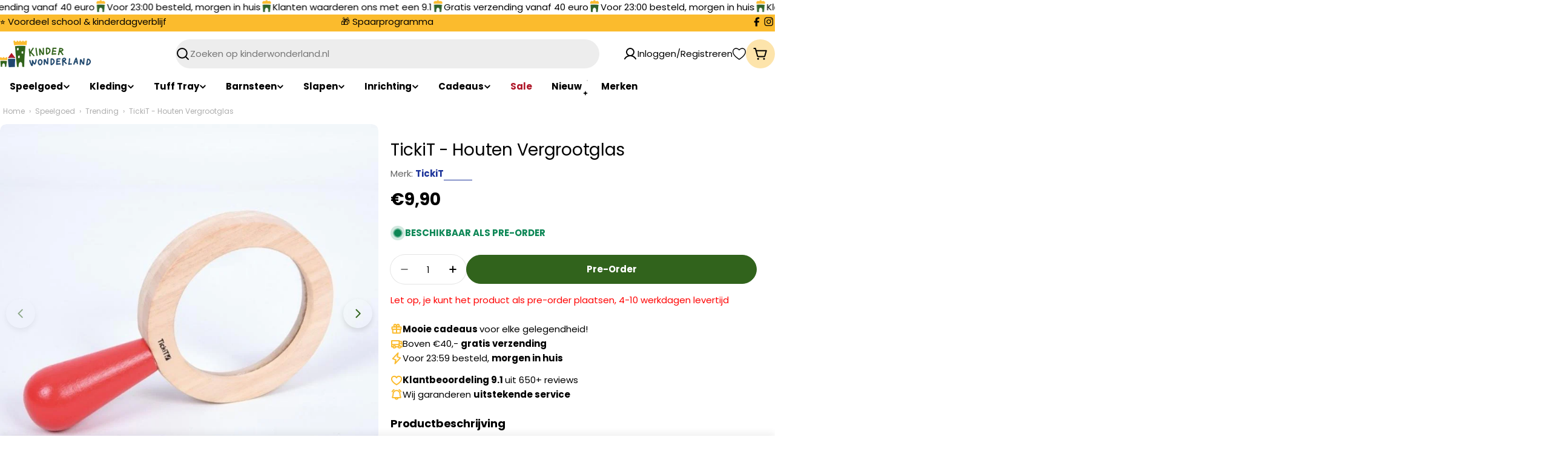

--- FILE ---
content_type: text/html; charset=utf-8
request_url: https://kinderwonderland.nl/products/tickit-houten-vergrootglas
body_size: 83404
content:

<!doctype html>
<html
  class="no-js"
  lang="nl"
  
>
  <head>
    <meta charset="utf-8">
    <meta http-equiv="X-UA-Compatible" content="IE=edge">
    <meta name="viewport" content="width=device-width,initial-scale=1">
    <meta name="theme-color" content="">
    <link rel="canonical" href="https://kinderwonderland.nl/products/tickit-houten-vergrootglas">
    <link rel="preconnect" href="https://cdn.shopify.com" crossorigin><link rel="icon" type="image/png" href="//kinderwonderland.nl/cdn/shop/files/favicon.png?crop=center&height=32&v=1678697459&width=32"><link rel="preconnect" href="https://fonts.shopifycdn.com" crossorigin><script>
    window.dataLayer = window.dataLayer || [];
    function gtag() {
        dataLayer.push(arguments);
    }
    gtag("consent", "default", {
        ad_storage: "denied",
        ad_user_data: "denied", 
        ad_personalization: "denied",
        analytics_storage: "denied",
        functionality_storage: "denied",
        personalization_storage: "denied",
        security_storage: "granted",
        wait_for_update: 2000,
    });
    gtag("set", "ads_data_redaction", true);
    gtag("set", "url_passthrough", true);
</script>


<script src="https://unpkg.com/web-vitals@3/dist/web-vitals.iife.js"></script>
<script>
  function sendToGTM(metric) {
    window.dataLayer = window.dataLayer || [];
    window.dataLayer.push({
      event: 'web_vitals',
      web_vital_metric: metric.name,
      web_vital_value: metric.value,
      web_vital_id: metric.id
    });
  }

  // Wait until the library is ready
  document.addEventListener('DOMContentLoaded', function() {
    if (typeof webVitals !== 'undefined') {
      webVitals.getCLS(sendToGTM);
      webVitals.getFID(sendToGTM);
      webVitals.getLCP(sendToGTM);
    } else {
      console.error('Web Vitals script not loaded');
    }
  });
</script>



  <!-- Google Tag Manager -->
<script>(function(w,d,s,l,i){w[l]=w[l]||[];w[l].push({'gtm.start':
new Date().getTime(),event:'gtm.js'});var f=d.getElementsByTagName(s)[0],
j=d.createElement(s),dl=l!='dataLayer'?'&l='+l:'';j.async=true;j.src=
'https://www.googletagmanager.com/gtm.js?id='+i+dl;f.parentNode.insertBefore(j,f);
})(window,document,'script','dataLayer','GTM-KPV32C');</script>
<!-- End Google Tag Manager -->

    <title>TickiT - Houten Vergrootglas &ndash; Kinder Wonderland</title>

    
      <meta name="description" content="Bestel TickiT - Houten Vergrootglas bij Kinder Wonderland · Vandaag besteld, morgen in huis · Vanaf €20,- gratis verzonden · Gratis feestelijk ingepakt">
    


<meta property="og:site_name" content="Kinder Wonderland">
<meta property="og:url" content="https://kinderwonderland.nl/products/tickit-houten-vergrootglas">
<meta property="og:title" content="TickiT - Houten Vergrootglas">
<meta property="og:type" content="product">
<meta property="og:description" content="Bestel TickiT - Houten Vergrootglas bij Kinder Wonderland · Vandaag besteld, morgen in huis · Vanaf €20,- gratis verzonden · Gratis feestelijk ingepakt"><meta property="og:image" content="http://kinderwonderland.nl/cdn/shop/products/Tickit_20Kinder_20Wonderland9635.jpg?v=1684461596">
  <meta property="og:image:secure_url" content="https://kinderwonderland.nl/cdn/shop/products/Tickit_20Kinder_20Wonderland9635.jpg?v=1684461596">
  <meta property="og:image:width" content="800">
  <meta property="og:image:height" content="800"><meta property="og:price:amount" content="9,90">
  <meta property="og:price:currency" content="EUR"><meta name="twitter:card" content="summary_large_image">
<meta name="twitter:title" content="TickiT - Houten Vergrootglas">
<meta name="twitter:description" content="Bestel TickiT - Houten Vergrootglas bij Kinder Wonderland · Vandaag besteld, morgen in huis · Vanaf €20,- gratis verzonden · Gratis feestelijk ingepakt">

<style data-shopify>
  @font-face {
  font-family: Poppins;
  font-weight: 400;
  font-style: normal;
  font-display: swap;
  src: url("//kinderwonderland.nl/cdn/fonts/poppins/poppins_n4.0ba78fa5af9b0e1a374041b3ceaadf0a43b41362.woff2") format("woff2"),
       url("//kinderwonderland.nl/cdn/fonts/poppins/poppins_n4.214741a72ff2596839fc9760ee7a770386cf16ca.woff") format("woff");
}

  @font-face {
  font-family: Poppins;
  font-weight: 400;
  font-style: italic;
  font-display: swap;
  src: url("//kinderwonderland.nl/cdn/fonts/poppins/poppins_i4.846ad1e22474f856bd6b81ba4585a60799a9f5d2.woff2") format("woff2"),
       url("//kinderwonderland.nl/cdn/fonts/poppins/poppins_i4.56b43284e8b52fc64c1fd271f289a39e8477e9ec.woff") format("woff");
}

  @font-face {
  font-family: Poppins;
  font-weight: 700;
  font-style: normal;
  font-display: swap;
  src: url("//kinderwonderland.nl/cdn/fonts/poppins/poppins_n7.56758dcf284489feb014a026f3727f2f20a54626.woff2") format("woff2"),
       url("//kinderwonderland.nl/cdn/fonts/poppins/poppins_n7.f34f55d9b3d3205d2cd6f64955ff4b36f0cfd8da.woff") format("woff");
}

  @font-face {
  font-family: Poppins;
  font-weight: 700;
  font-style: italic;
  font-display: swap;
  src: url("//kinderwonderland.nl/cdn/fonts/poppins/poppins_i7.42fd71da11e9d101e1e6c7932199f925f9eea42d.woff2") format("woff2"),
       url("//kinderwonderland.nl/cdn/fonts/poppins/poppins_i7.ec8499dbd7616004e21155106d13837fff4cf556.woff") format("woff");
}

  @font-face {
  font-family: Poppins;
  font-weight: 700;
  font-style: normal;
  font-display: swap;
  src: url("//kinderwonderland.nl/cdn/fonts/poppins/poppins_n7.56758dcf284489feb014a026f3727f2f20a54626.woff2") format("woff2"),
       url("//kinderwonderland.nl/cdn/fonts/poppins/poppins_n7.f34f55d9b3d3205d2cd6f64955ff4b36f0cfd8da.woff") format("woff");
}

  @font-face {
  font-family: Poppins;
  font-weight: 700;
  font-style: italic;
  font-display: swap;
  src: url("//kinderwonderland.nl/cdn/fonts/poppins/poppins_i7.42fd71da11e9d101e1e6c7932199f925f9eea42d.woff2") format("woff2"),
       url("//kinderwonderland.nl/cdn/fonts/poppins/poppins_i7.ec8499dbd7616004e21155106d13837fff4cf556.woff") format("woff");
}

  @font-face {
  font-family: Poppins;
  font-weight: 400;
  font-style: normal;
  font-display: swap;
  src: url("//kinderwonderland.nl/cdn/fonts/poppins/poppins_n4.0ba78fa5af9b0e1a374041b3ceaadf0a43b41362.woff2") format("woff2"),
       url("//kinderwonderland.nl/cdn/fonts/poppins/poppins_n4.214741a72ff2596839fc9760ee7a770386cf16ca.woff") format("woff");
}

  @font-face {
  font-family: Poppins;
  font-weight: 400;
  font-style: italic;
  font-display: swap;
  src: url("//kinderwonderland.nl/cdn/fonts/poppins/poppins_i4.846ad1e22474f856bd6b81ba4585a60799a9f5d2.woff2") format("woff2"),
       url("//kinderwonderland.nl/cdn/fonts/poppins/poppins_i4.56b43284e8b52fc64c1fd271f289a39e8477e9ec.woff") format("woff");
}

  @font-face {
  font-family: Poppins;
  font-weight: 500;
  font-style: normal;
  font-display: swap;
  src: url("//kinderwonderland.nl/cdn/fonts/poppins/poppins_n5.ad5b4b72b59a00358afc706450c864c3c8323842.woff2") format("woff2"),
       url("//kinderwonderland.nl/cdn/fonts/poppins/poppins_n5.33757fdf985af2d24b32fcd84c9a09224d4b2c39.woff") format("woff");
}


  
    :root,
.color-scheme-1 {
      --color-background: 255,255,255;
      --color-secondary-background: 253,228,171;
      --color-primary: 255,249,237;
      --color-text-heading: 0,0,0;
      --color-foreground: 0,0,0;
      --color-subtext: 102,102,102;
      --color-subtext-alpha: 1.0;
      --color-border: 229,229,229;
      --color-border-alpha: 1.0;
      --color-button: 49,99,28;
      --color-button-text: 255,255,255;
      --color-secondary-button: 32,72,109;
      --color-secondary-button-border: 237,237,237;
      --color-secondary-button-text: 0,0,0;
      --color-button-before: ;
      --color-field: 237,237,237;
      --color-field-alpha: 1.0;
      --color-field-text: 0,0,0;
      --color-link: 0,0,0;
      --color-link-hover: 0,0,0;
      --color-product-price-sale: 175,24,41;
      --color-progress-bar: 13,135,86;
      --color-foreground-lighten-60: #666666;
      --color-foreground-lighten-40: #999999;
      --color-foreground-lighten-19: #cfcfcf;
--inputs-border-width: 0px;
        --inputs-search-border-width: 0px;}
    @media (min-width: 768px) {
      body .desktop-color-scheme-1 {
        --color-background: 255,255,255;
      --color-secondary-background: 253,228,171;
      --color-primary: 255,249,237;
      --color-text-heading: 0,0,0;
      --color-foreground: 0,0,0;
      --color-subtext: 102,102,102;
      --color-subtext-alpha: 1.0;
      --color-border: 229,229,229;
      --color-border-alpha: 1.0;
      --color-button: 49,99,28;
      --color-button-text: 255,255,255;
      --color-secondary-button: 32,72,109;
      --color-secondary-button-border: 237,237,237;
      --color-secondary-button-text: 0,0,0;
      --color-button-before: ;
      --color-field: 237,237,237;
      --color-field-alpha: 1.0;
      --color-field-text: 0,0,0;
      --color-link: 0,0,0;
      --color-link-hover: 0,0,0;
      --color-product-price-sale: 175,24,41;
      --color-progress-bar: 13,135,86;
      --color-foreground-lighten-60: #666666;
      --color-foreground-lighten-40: #999999;
      --color-foreground-lighten-19: #cfcfcf;
        color: rgb(var(--color-foreground));
        background-color: rgb(var(--color-background));
      }
    }
    @media (max-width: 767px) {
      body .mobile-color-scheme-1 {
        --color-background: 255,255,255;
      --color-secondary-background: 253,228,171;
      --color-primary: 255,249,237;
      --color-text-heading: 0,0,0;
      --color-foreground: 0,0,0;
      --color-subtext: 102,102,102;
      --color-subtext-alpha: 1.0;
      --color-border: 229,229,229;
      --color-border-alpha: 1.0;
      --color-button: 49,99,28;
      --color-button-text: 255,255,255;
      --color-secondary-button: 32,72,109;
      --color-secondary-button-border: 237,237,237;
      --color-secondary-button-text: 0,0,0;
      --color-button-before: ;
      --color-field: 237,237,237;
      --color-field-alpha: 1.0;
      --color-field-text: 0,0,0;
      --color-link: 0,0,0;
      --color-link-hover: 0,0,0;
      --color-product-price-sale: 175,24,41;
      --color-progress-bar: 13,135,86;
      --color-foreground-lighten-60: #666666;
      --color-foreground-lighten-40: #999999;
      --color-foreground-lighten-19: #cfcfcf;
        color: rgb(var(--color-foreground));
        background-color: rgb(var(--color-background));
      }
    }
  
    
.color-scheme-inverse {
      --color-background: 0,0,0;
      --color-secondary-background: 0,0,0;
      --color-primary: 196,48,28;
      --color-text-heading: 255,255,255;
      --color-foreground: 255,255,255;
      --color-subtext: 255,255,255;
      --color-subtext-alpha: 1.0;
      --color-border: 255,255,255;
      --color-border-alpha: 1.0;
      --color-button: 255,255,255;
      --color-button-text: 0,0,0;
      --color-secondary-button: 255,255,255;
      --color-secondary-button-border: 230,230,230;
      --color-secondary-button-text: 0,0,0;
      --color-button-before: ;
      --color-field: 255,255,255;
      --color-field-alpha: 1.0;
      --color-field-text: 0,0,0;
      --color-link: 255,255,255;
      --color-link-hover: 255,255,255;
      --color-product-price-sale: 196,48,28;
      --color-progress-bar: 13,135,86;
      --color-foreground-lighten-60: #999999;
      --color-foreground-lighten-40: #666666;
      --color-foreground-lighten-19: #303030;
--inputs-border-width: 0px;
        --inputs-search-border-width: 0px;}
    @media (min-width: 768px) {
      body .desktop-color-scheme-inverse {
        --color-background: 0,0,0;
      --color-secondary-background: 0,0,0;
      --color-primary: 196,48,28;
      --color-text-heading: 255,255,255;
      --color-foreground: 255,255,255;
      --color-subtext: 255,255,255;
      --color-subtext-alpha: 1.0;
      --color-border: 255,255,255;
      --color-border-alpha: 1.0;
      --color-button: 255,255,255;
      --color-button-text: 0,0,0;
      --color-secondary-button: 255,255,255;
      --color-secondary-button-border: 230,230,230;
      --color-secondary-button-text: 0,0,0;
      --color-button-before: ;
      --color-field: 255,255,255;
      --color-field-alpha: 1.0;
      --color-field-text: 0,0,0;
      --color-link: 255,255,255;
      --color-link-hover: 255,255,255;
      --color-product-price-sale: 196,48,28;
      --color-progress-bar: 13,135,86;
      --color-foreground-lighten-60: #999999;
      --color-foreground-lighten-40: #666666;
      --color-foreground-lighten-19: #303030;
        color: rgb(var(--color-foreground));
        background-color: rgb(var(--color-background));
      }
    }
    @media (max-width: 767px) {
      body .mobile-color-scheme-inverse {
        --color-background: 0,0,0;
      --color-secondary-background: 0,0,0;
      --color-primary: 196,48,28;
      --color-text-heading: 255,255,255;
      --color-foreground: 255,255,255;
      --color-subtext: 255,255,255;
      --color-subtext-alpha: 1.0;
      --color-border: 255,255,255;
      --color-border-alpha: 1.0;
      --color-button: 255,255,255;
      --color-button-text: 0,0,0;
      --color-secondary-button: 255,255,255;
      --color-secondary-button-border: 230,230,230;
      --color-secondary-button-text: 0,0,0;
      --color-button-before: ;
      --color-field: 255,255,255;
      --color-field-alpha: 1.0;
      --color-field-text: 0,0,0;
      --color-link: 255,255,255;
      --color-link-hover: 255,255,255;
      --color-product-price-sale: 196,48,28;
      --color-progress-bar: 13,135,86;
      --color-foreground-lighten-60: #999999;
      --color-foreground-lighten-40: #666666;
      --color-foreground-lighten-19: #303030;
        color: rgb(var(--color-foreground));
        background-color: rgb(var(--color-background));
      }
    }
  
    
.color-scheme-info {
      --color-background: 240,242,255;
      --color-secondary-background: 247,247,247;
      --color-primary: 196,48,28;
      --color-text-heading: 0,0,0;
      --color-foreground: 0,0,0;
      --color-subtext: 102,102,102;
      --color-subtext-alpha: 1.0;
      --color-border: 229,229,229;
      --color-border-alpha: 1.0;
      --color-button: 0,0,0;
      --color-button-text: 255,255,255;
      --color-secondary-button: 237,237,237;
      --color-secondary-button-border: 237,237,237;
      --color-secondary-button-text: 0,0,0;
      --color-button-before: ;
      --color-field: 245,245,245;
      --color-field-alpha: 1.0;
      --color-field-text: 0,0,0;
      --color-link: 0,0,0;
      --color-link-hover: 0,0,0;
      --color-product-price-sale: 196,48,28;
      --color-progress-bar: 13,135,86;
      --color-foreground-lighten-60: #606166;
      --color-foreground-lighten-40: #909199;
      --color-foreground-lighten-19: #c2c4cf;
--inputs-border-width: 0px;
        --inputs-search-border-width: 0px;}
    @media (min-width: 768px) {
      body .desktop-color-scheme-info {
        --color-background: 240,242,255;
      --color-secondary-background: 247,247,247;
      --color-primary: 196,48,28;
      --color-text-heading: 0,0,0;
      --color-foreground: 0,0,0;
      --color-subtext: 102,102,102;
      --color-subtext-alpha: 1.0;
      --color-border: 229,229,229;
      --color-border-alpha: 1.0;
      --color-button: 0,0,0;
      --color-button-text: 255,255,255;
      --color-secondary-button: 237,237,237;
      --color-secondary-button-border: 237,237,237;
      --color-secondary-button-text: 0,0,0;
      --color-button-before: ;
      --color-field: 245,245,245;
      --color-field-alpha: 1.0;
      --color-field-text: 0,0,0;
      --color-link: 0,0,0;
      --color-link-hover: 0,0,0;
      --color-product-price-sale: 196,48,28;
      --color-progress-bar: 13,135,86;
      --color-foreground-lighten-60: #606166;
      --color-foreground-lighten-40: #909199;
      --color-foreground-lighten-19: #c2c4cf;
        color: rgb(var(--color-foreground));
        background-color: rgb(var(--color-background));
      }
    }
    @media (max-width: 767px) {
      body .mobile-color-scheme-info {
        --color-background: 240,242,255;
      --color-secondary-background: 247,247,247;
      --color-primary: 196,48,28;
      --color-text-heading: 0,0,0;
      --color-foreground: 0,0,0;
      --color-subtext: 102,102,102;
      --color-subtext-alpha: 1.0;
      --color-border: 229,229,229;
      --color-border-alpha: 1.0;
      --color-button: 0,0,0;
      --color-button-text: 255,255,255;
      --color-secondary-button: 237,237,237;
      --color-secondary-button-border: 237,237,237;
      --color-secondary-button-text: 0,0,0;
      --color-button-before: ;
      --color-field: 245,245,245;
      --color-field-alpha: 1.0;
      --color-field-text: 0,0,0;
      --color-link: 0,0,0;
      --color-link-hover: 0,0,0;
      --color-product-price-sale: 196,48,28;
      --color-progress-bar: 13,135,86;
      --color-foreground-lighten-60: #606166;
      --color-foreground-lighten-40: #909199;
      --color-foreground-lighten-19: #c2c4cf;
        color: rgb(var(--color-foreground));
        background-color: rgb(var(--color-background));
      }
    }
  
    
.color-scheme-2 {
      --color-background: 49,99,28;
      --color-secondary-background: 255,255,255;
      --color-primary: 196,48,28;
      --color-text-heading: 255,255,255;
      --color-foreground: 255,255,255;
      --color-subtext: 255,255,255;
      --color-subtext-alpha: 1.0;
      --color-border: 255,255,255;
      --color-border-alpha: 1.0;
      --color-button: 49,99,28;
      --color-button-text: 255,255,255;
      --color-secondary-button: 255,255,255;
      --color-secondary-button-border: 255,255,255;
      --color-secondary-button-text: 0,0,0;
      --color-button-before: ;
      --color-field: 29,52,154;
      --color-field-alpha: 1.0;
      --color-field-text: 0,0,0;
      --color-link: 255,255,255;
      --color-link-hover: 255,255,255;
      --color-product-price-sale: 196,48,28;
      --color-progress-bar: 13,135,86;
      --color-foreground-lighten-60: #adc1a4;
      --color-foreground-lighten-40: #83a177;
      --color-foreground-lighten-19: #588147;
--inputs-border-width: 0px;
        --inputs-search-border-width: 0px;}
    @media (min-width: 768px) {
      body .desktop-color-scheme-2 {
        --color-background: 49,99,28;
      --color-secondary-background: 255,255,255;
      --color-primary: 196,48,28;
      --color-text-heading: 255,255,255;
      --color-foreground: 255,255,255;
      --color-subtext: 255,255,255;
      --color-subtext-alpha: 1.0;
      --color-border: 255,255,255;
      --color-border-alpha: 1.0;
      --color-button: 49,99,28;
      --color-button-text: 255,255,255;
      --color-secondary-button: 255,255,255;
      --color-secondary-button-border: 255,255,255;
      --color-secondary-button-text: 0,0,0;
      --color-button-before: ;
      --color-field: 29,52,154;
      --color-field-alpha: 1.0;
      --color-field-text: 0,0,0;
      --color-link: 255,255,255;
      --color-link-hover: 255,255,255;
      --color-product-price-sale: 196,48,28;
      --color-progress-bar: 13,135,86;
      --color-foreground-lighten-60: #adc1a4;
      --color-foreground-lighten-40: #83a177;
      --color-foreground-lighten-19: #588147;
        color: rgb(var(--color-foreground));
        background-color: rgb(var(--color-background));
      }
    }
    @media (max-width: 767px) {
      body .mobile-color-scheme-2 {
        --color-background: 49,99,28;
      --color-secondary-background: 255,255,255;
      --color-primary: 196,48,28;
      --color-text-heading: 255,255,255;
      --color-foreground: 255,255,255;
      --color-subtext: 255,255,255;
      --color-subtext-alpha: 1.0;
      --color-border: 255,255,255;
      --color-border-alpha: 1.0;
      --color-button: 49,99,28;
      --color-button-text: 255,255,255;
      --color-secondary-button: 255,255,255;
      --color-secondary-button-border: 255,255,255;
      --color-secondary-button-text: 0,0,0;
      --color-button-before: ;
      --color-field: 29,52,154;
      --color-field-alpha: 1.0;
      --color-field-text: 0,0,0;
      --color-link: 255,255,255;
      --color-link-hover: 255,255,255;
      --color-product-price-sale: 196,48,28;
      --color-progress-bar: 13,135,86;
      --color-foreground-lighten-60: #adc1a4;
      --color-foreground-lighten-40: #83a177;
      --color-foreground-lighten-19: #588147;
        color: rgb(var(--color-foreground));
        background-color: rgb(var(--color-background));
      }
    }
  
    
.color-scheme-3 {
      --color-background: 244,246,145;
      --color-secondary-background: 247,247,247;
      --color-primary: 196,48,28;
      --color-text-heading: 0,0,0;
      --color-foreground: 0,0,0;
      --color-subtext: 102,102,102;
      --color-subtext-alpha: 1.0;
      --color-border: 247,247,247;
      --color-border-alpha: 1.0;
      --color-button: 0,0,0;
      --color-button-text: 255,255,255;
      --color-secondary-button: 244,246,145;
      --color-secondary-button-border: 0,0,0;
      --color-secondary-button-text: 0,0,0;
      --color-button-before: ;
      --color-field: 255,255,255;
      --color-field-alpha: 1.0;
      --color-field-text: 0,0,0;
      --color-link: 0,0,0;
      --color-link-hover: 0,0,0;
      --color-product-price-sale: 196,48,28;
      --color-progress-bar: 13,135,86;
      --color-foreground-lighten-60: #62623a;
      --color-foreground-lighten-40: #929457;
      --color-foreground-lighten-19: #c6c775;
--inputs-border-width: 0px;
        --inputs-search-border-width: 0px;}
    @media (min-width: 768px) {
      body .desktop-color-scheme-3 {
        --color-background: 244,246,145;
      --color-secondary-background: 247,247,247;
      --color-primary: 196,48,28;
      --color-text-heading: 0,0,0;
      --color-foreground: 0,0,0;
      --color-subtext: 102,102,102;
      --color-subtext-alpha: 1.0;
      --color-border: 247,247,247;
      --color-border-alpha: 1.0;
      --color-button: 0,0,0;
      --color-button-text: 255,255,255;
      --color-secondary-button: 244,246,145;
      --color-secondary-button-border: 0,0,0;
      --color-secondary-button-text: 0,0,0;
      --color-button-before: ;
      --color-field: 255,255,255;
      --color-field-alpha: 1.0;
      --color-field-text: 0,0,0;
      --color-link: 0,0,0;
      --color-link-hover: 0,0,0;
      --color-product-price-sale: 196,48,28;
      --color-progress-bar: 13,135,86;
      --color-foreground-lighten-60: #62623a;
      --color-foreground-lighten-40: #929457;
      --color-foreground-lighten-19: #c6c775;
        color: rgb(var(--color-foreground));
        background-color: rgb(var(--color-background));
      }
    }
    @media (max-width: 767px) {
      body .mobile-color-scheme-3 {
        --color-background: 244,246,145;
      --color-secondary-background: 247,247,247;
      --color-primary: 196,48,28;
      --color-text-heading: 0,0,0;
      --color-foreground: 0,0,0;
      --color-subtext: 102,102,102;
      --color-subtext-alpha: 1.0;
      --color-border: 247,247,247;
      --color-border-alpha: 1.0;
      --color-button: 0,0,0;
      --color-button-text: 255,255,255;
      --color-secondary-button: 244,246,145;
      --color-secondary-button-border: 0,0,0;
      --color-secondary-button-text: 0,0,0;
      --color-button-before: ;
      --color-field: 255,255,255;
      --color-field-alpha: 1.0;
      --color-field-text: 0,0,0;
      --color-link: 0,0,0;
      --color-link-hover: 0,0,0;
      --color-product-price-sale: 196,48,28;
      --color-progress-bar: 13,135,86;
      --color-foreground-lighten-60: #62623a;
      --color-foreground-lighten-40: #929457;
      --color-foreground-lighten-19: #c6c775;
        color: rgb(var(--color-foreground));
        background-color: rgb(var(--color-background));
      }
    }
  
    
.color-scheme-4 {
      --color-background: 245,226,226;
      --color-secondary-background: 247,247,247;
      --color-primary: 196,48,28;
      --color-text-heading: 0,0,0;
      --color-foreground: 0,0,0;
      --color-subtext: 102,102,102;
      --color-subtext-alpha: 1.0;
      --color-border: 230,230,230;
      --color-border-alpha: 1.0;
      --color-button: 0,0,0;
      --color-button-text: 255,255,255;
      --color-secondary-button: 233,233,233;
      --color-secondary-button-border: 233,233,233;
      --color-secondary-button-text: 0,0,0;
      --color-button-before: ;
      --color-field: 245,245,245;
      --color-field-alpha: 1.0;
      --color-field-text: 0,0,0;
      --color-link: 0,0,0;
      --color-link-hover: 0,0,0;
      --color-product-price-sale: 196,48,28;
      --color-progress-bar: 13,135,86;
      --color-foreground-lighten-60: #625a5a;
      --color-foreground-lighten-40: #938888;
      --color-foreground-lighten-19: #c6b7b7;
--inputs-border-width: 0px;
        --inputs-search-border-width: 0px;}
    @media (min-width: 768px) {
      body .desktop-color-scheme-4 {
        --color-background: 245,226,226;
      --color-secondary-background: 247,247,247;
      --color-primary: 196,48,28;
      --color-text-heading: 0,0,0;
      --color-foreground: 0,0,0;
      --color-subtext: 102,102,102;
      --color-subtext-alpha: 1.0;
      --color-border: 230,230,230;
      --color-border-alpha: 1.0;
      --color-button: 0,0,0;
      --color-button-text: 255,255,255;
      --color-secondary-button: 233,233,233;
      --color-secondary-button-border: 233,233,233;
      --color-secondary-button-text: 0,0,0;
      --color-button-before: ;
      --color-field: 245,245,245;
      --color-field-alpha: 1.0;
      --color-field-text: 0,0,0;
      --color-link: 0,0,0;
      --color-link-hover: 0,0,0;
      --color-product-price-sale: 196,48,28;
      --color-progress-bar: 13,135,86;
      --color-foreground-lighten-60: #625a5a;
      --color-foreground-lighten-40: #938888;
      --color-foreground-lighten-19: #c6b7b7;
        color: rgb(var(--color-foreground));
        background-color: rgb(var(--color-background));
      }
    }
    @media (max-width: 767px) {
      body .mobile-color-scheme-4 {
        --color-background: 245,226,226;
      --color-secondary-background: 247,247,247;
      --color-primary: 196,48,28;
      --color-text-heading: 0,0,0;
      --color-foreground: 0,0,0;
      --color-subtext: 102,102,102;
      --color-subtext-alpha: 1.0;
      --color-border: 230,230,230;
      --color-border-alpha: 1.0;
      --color-button: 0,0,0;
      --color-button-text: 255,255,255;
      --color-secondary-button: 233,233,233;
      --color-secondary-button-border: 233,233,233;
      --color-secondary-button-text: 0,0,0;
      --color-button-before: ;
      --color-field: 245,245,245;
      --color-field-alpha: 1.0;
      --color-field-text: 0,0,0;
      --color-link: 0,0,0;
      --color-link-hover: 0,0,0;
      --color-product-price-sale: 196,48,28;
      --color-progress-bar: 13,135,86;
      --color-foreground-lighten-60: #625a5a;
      --color-foreground-lighten-40: #938888;
      --color-foreground-lighten-19: #c6b7b7;
        color: rgb(var(--color-foreground));
        background-color: rgb(var(--color-background));
      }
    }
  
    
.color-scheme-6 {
      --color-background: 224,239,228;
      --color-secondary-background: 243,238,234;
      --color-primary: 196,48,28;
      --color-text-heading: 0,0,0;
      --color-foreground: 0,0,0;
      --color-subtext: 102,102,102;
      --color-subtext-alpha: 1.0;
      --color-border: 198,191,177;
      --color-border-alpha: 1.0;
      --color-button: 0,0,0;
      --color-button-text: 255,255,255;
      --color-secondary-button: 255,255,255;
      --color-secondary-button-border: 230,230,230;
      --color-secondary-button-text: 0,0,0;
      --color-button-before: ;
      --color-field: 255,255,255;
      --color-field-alpha: 1.0;
      --color-field-text: 0,0,0;
      --color-link: 0,0,0;
      --color-link-hover: 0,0,0;
      --color-product-price-sale: 196,48,28;
      --color-progress-bar: 13,135,86;
      --color-foreground-lighten-60: #5a605b;
      --color-foreground-lighten-40: #868f89;
      --color-foreground-lighten-19: #b5c2b9;
--inputs-border-width: 0px;
        --inputs-search-border-width: 0px;}
    @media (min-width: 768px) {
      body .desktop-color-scheme-6 {
        --color-background: 224,239,228;
      --color-secondary-background: 243,238,234;
      --color-primary: 196,48,28;
      --color-text-heading: 0,0,0;
      --color-foreground: 0,0,0;
      --color-subtext: 102,102,102;
      --color-subtext-alpha: 1.0;
      --color-border: 198,191,177;
      --color-border-alpha: 1.0;
      --color-button: 0,0,0;
      --color-button-text: 255,255,255;
      --color-secondary-button: 255,255,255;
      --color-secondary-button-border: 230,230,230;
      --color-secondary-button-text: 0,0,0;
      --color-button-before: ;
      --color-field: 255,255,255;
      --color-field-alpha: 1.0;
      --color-field-text: 0,0,0;
      --color-link: 0,0,0;
      --color-link-hover: 0,0,0;
      --color-product-price-sale: 196,48,28;
      --color-progress-bar: 13,135,86;
      --color-foreground-lighten-60: #5a605b;
      --color-foreground-lighten-40: #868f89;
      --color-foreground-lighten-19: #b5c2b9;
        color: rgb(var(--color-foreground));
        background-color: rgb(var(--color-background));
      }
    }
    @media (max-width: 767px) {
      body .mobile-color-scheme-6 {
        --color-background: 224,239,228;
      --color-secondary-background: 243,238,234;
      --color-primary: 196,48,28;
      --color-text-heading: 0,0,0;
      --color-foreground: 0,0,0;
      --color-subtext: 102,102,102;
      --color-subtext-alpha: 1.0;
      --color-border: 198,191,177;
      --color-border-alpha: 1.0;
      --color-button: 0,0,0;
      --color-button-text: 255,255,255;
      --color-secondary-button: 255,255,255;
      --color-secondary-button-border: 230,230,230;
      --color-secondary-button-text: 0,0,0;
      --color-button-before: ;
      --color-field: 255,255,255;
      --color-field-alpha: 1.0;
      --color-field-text: 0,0,0;
      --color-link: 0,0,0;
      --color-link-hover: 0,0,0;
      --color-product-price-sale: 196,48,28;
      --color-progress-bar: 13,135,86;
      --color-foreground-lighten-60: #5a605b;
      --color-foreground-lighten-40: #868f89;
      --color-foreground-lighten-19: #b5c2b9;
        color: rgb(var(--color-foreground));
        background-color: rgb(var(--color-background));
      }
    }
  
    
.color-scheme-7 {
      --color-background: 219,225,255;
      --color-secondary-background: 233,233,233;
      --color-primary: 196,48,28;
      --color-text-heading: 0,0,0;
      --color-foreground: 0,0,0;
      --color-subtext: 102,102,102;
      --color-subtext-alpha: 1.0;
      --color-border: 230,230,230;
      --color-border-alpha: 1.0;
      --color-button: 0,0,0;
      --color-button-text: 255,255,255;
      --color-secondary-button: 233,233,233;
      --color-secondary-button-border: 233,233,233;
      --color-secondary-button-text: 0,0,0;
      --color-button-before: ;
      --color-field: 245,245,245;
      --color-field-alpha: 1.0;
      --color-field-text: 0,0,0;
      --color-link: 0,0,0;
      --color-link-hover: 0,0,0;
      --color-product-price-sale: 196,48,28;
      --color-progress-bar: 13,135,86;
      --color-foreground-lighten-60: #585a66;
      --color-foreground-lighten-40: #838799;
      --color-foreground-lighten-19: #b1b6cf;
--inputs-border-width: 0px;
        --inputs-search-border-width: 0px;}
    @media (min-width: 768px) {
      body .desktop-color-scheme-7 {
        --color-background: 219,225,255;
      --color-secondary-background: 233,233,233;
      --color-primary: 196,48,28;
      --color-text-heading: 0,0,0;
      --color-foreground: 0,0,0;
      --color-subtext: 102,102,102;
      --color-subtext-alpha: 1.0;
      --color-border: 230,230,230;
      --color-border-alpha: 1.0;
      --color-button: 0,0,0;
      --color-button-text: 255,255,255;
      --color-secondary-button: 233,233,233;
      --color-secondary-button-border: 233,233,233;
      --color-secondary-button-text: 0,0,0;
      --color-button-before: ;
      --color-field: 245,245,245;
      --color-field-alpha: 1.0;
      --color-field-text: 0,0,0;
      --color-link: 0,0,0;
      --color-link-hover: 0,0,0;
      --color-product-price-sale: 196,48,28;
      --color-progress-bar: 13,135,86;
      --color-foreground-lighten-60: #585a66;
      --color-foreground-lighten-40: #838799;
      --color-foreground-lighten-19: #b1b6cf;
        color: rgb(var(--color-foreground));
        background-color: rgb(var(--color-background));
      }
    }
    @media (max-width: 767px) {
      body .mobile-color-scheme-7 {
        --color-background: 219,225,255;
      --color-secondary-background: 233,233,233;
      --color-primary: 196,48,28;
      --color-text-heading: 0,0,0;
      --color-foreground: 0,0,0;
      --color-subtext: 102,102,102;
      --color-subtext-alpha: 1.0;
      --color-border: 230,230,230;
      --color-border-alpha: 1.0;
      --color-button: 0,0,0;
      --color-button-text: 255,255,255;
      --color-secondary-button: 233,233,233;
      --color-secondary-button-border: 233,233,233;
      --color-secondary-button-text: 0,0,0;
      --color-button-before: ;
      --color-field: 245,245,245;
      --color-field-alpha: 1.0;
      --color-field-text: 0,0,0;
      --color-link: 0,0,0;
      --color-link-hover: 0,0,0;
      --color-product-price-sale: 196,48,28;
      --color-progress-bar: 13,135,86;
      --color-foreground-lighten-60: #585a66;
      --color-foreground-lighten-40: #838799;
      --color-foreground-lighten-19: #b1b6cf;
        color: rgb(var(--color-foreground));
        background-color: rgb(var(--color-background));
      }
    }
  
    
.color-scheme-8 {
      --color-background: 196,48,28;
      --color-secondary-background: 247,247,247;
      --color-primary: 196,48,28;
      --color-text-heading: 255,255,255;
      --color-foreground: 255,255,255;
      --color-subtext: 255,255,255;
      --color-subtext-alpha: 1.0;
      --color-border: 230,230,230;
      --color-border-alpha: 1.0;
      --color-button: 255,255,255;
      --color-button-text: 0,0,0;
      --color-secondary-button: 196,48,28;
      --color-secondary-button-border: 255,255,255;
      --color-secondary-button-text: 255,255,255;
      --color-button-before: ;
      --color-field: 245,245,245;
      --color-field-alpha: 1.0;
      --color-field-text: 0,0,0;
      --color-link: 255,255,255;
      --color-link-hover: 255,255,255;
      --color-product-price-sale: 196,48,28;
      --color-progress-bar: 13,135,86;
      --color-foreground-lighten-60: #e7aca4;
      --color-foreground-lighten-40: #dc8377;
      --color-foreground-lighten-19: #cf5747;
--inputs-border-width: 0px;
        --inputs-search-border-width: 0px;}
    @media (min-width: 768px) {
      body .desktop-color-scheme-8 {
        --color-background: 196,48,28;
      --color-secondary-background: 247,247,247;
      --color-primary: 196,48,28;
      --color-text-heading: 255,255,255;
      --color-foreground: 255,255,255;
      --color-subtext: 255,255,255;
      --color-subtext-alpha: 1.0;
      --color-border: 230,230,230;
      --color-border-alpha: 1.0;
      --color-button: 255,255,255;
      --color-button-text: 0,0,0;
      --color-secondary-button: 196,48,28;
      --color-secondary-button-border: 255,255,255;
      --color-secondary-button-text: 255,255,255;
      --color-button-before: ;
      --color-field: 245,245,245;
      --color-field-alpha: 1.0;
      --color-field-text: 0,0,0;
      --color-link: 255,255,255;
      --color-link-hover: 255,255,255;
      --color-product-price-sale: 196,48,28;
      --color-progress-bar: 13,135,86;
      --color-foreground-lighten-60: #e7aca4;
      --color-foreground-lighten-40: #dc8377;
      --color-foreground-lighten-19: #cf5747;
        color: rgb(var(--color-foreground));
        background-color: rgb(var(--color-background));
      }
    }
    @media (max-width: 767px) {
      body .mobile-color-scheme-8 {
        --color-background: 196,48,28;
      --color-secondary-background: 247,247,247;
      --color-primary: 196,48,28;
      --color-text-heading: 255,255,255;
      --color-foreground: 255,255,255;
      --color-subtext: 255,255,255;
      --color-subtext-alpha: 1.0;
      --color-border: 230,230,230;
      --color-border-alpha: 1.0;
      --color-button: 255,255,255;
      --color-button-text: 0,0,0;
      --color-secondary-button: 196,48,28;
      --color-secondary-button-border: 255,255,255;
      --color-secondary-button-text: 255,255,255;
      --color-button-before: ;
      --color-field: 245,245,245;
      --color-field-alpha: 1.0;
      --color-field-text: 0,0,0;
      --color-link: 255,255,255;
      --color-link-hover: 255,255,255;
      --color-product-price-sale: 196,48,28;
      --color-progress-bar: 13,135,86;
      --color-foreground-lighten-60: #e7aca4;
      --color-foreground-lighten-40: #dc8377;
      --color-foreground-lighten-19: #cf5747;
        color: rgb(var(--color-foreground));
        background-color: rgb(var(--color-background));
      }
    }
  
    
.color-scheme-9 {
      --color-background: 255,255,255;
      --color-secondary-background: 237,237,237;
      --color-primary: 196,48,28;
      --color-text-heading: 0,0,0;
      --color-foreground: 0,0,0;
      --color-subtext: 102,102,102;
      --color-subtext-alpha: 1.0;
      --color-border: 229,229,229;
      --color-border-alpha: 1.0;
      --color-button: 244,246,145;
      --color-button-text: 0,0,0;
      --color-secondary-button: 237,237,237;
      --color-secondary-button-border: 237,237,237;
      --color-secondary-button-text: 0,0,0;
      --color-button-before: ;
      --color-field: 237,237,237;
      --color-field-alpha: 1.0;
      --color-field-text: 0,0,0;
      --color-link: 0,0,0;
      --color-link-hover: 0,0,0;
      --color-product-price-sale: 196,48,28;
      --color-progress-bar: 13,135,86;
      --color-foreground-lighten-60: #666666;
      --color-foreground-lighten-40: #999999;
      --color-foreground-lighten-19: #cfcfcf;
--inputs-border-width: 0px;
        --inputs-search-border-width: 0px;}
    @media (min-width: 768px) {
      body .desktop-color-scheme-9 {
        --color-background: 255,255,255;
      --color-secondary-background: 237,237,237;
      --color-primary: 196,48,28;
      --color-text-heading: 0,0,0;
      --color-foreground: 0,0,0;
      --color-subtext: 102,102,102;
      --color-subtext-alpha: 1.0;
      --color-border: 229,229,229;
      --color-border-alpha: 1.0;
      --color-button: 244,246,145;
      --color-button-text: 0,0,0;
      --color-secondary-button: 237,237,237;
      --color-secondary-button-border: 237,237,237;
      --color-secondary-button-text: 0,0,0;
      --color-button-before: ;
      --color-field: 237,237,237;
      --color-field-alpha: 1.0;
      --color-field-text: 0,0,0;
      --color-link: 0,0,0;
      --color-link-hover: 0,0,0;
      --color-product-price-sale: 196,48,28;
      --color-progress-bar: 13,135,86;
      --color-foreground-lighten-60: #666666;
      --color-foreground-lighten-40: #999999;
      --color-foreground-lighten-19: #cfcfcf;
        color: rgb(var(--color-foreground));
        background-color: rgb(var(--color-background));
      }
    }
    @media (max-width: 767px) {
      body .mobile-color-scheme-9 {
        --color-background: 255,255,255;
      --color-secondary-background: 237,237,237;
      --color-primary: 196,48,28;
      --color-text-heading: 0,0,0;
      --color-foreground: 0,0,0;
      --color-subtext: 102,102,102;
      --color-subtext-alpha: 1.0;
      --color-border: 229,229,229;
      --color-border-alpha: 1.0;
      --color-button: 244,246,145;
      --color-button-text: 0,0,0;
      --color-secondary-button: 237,237,237;
      --color-secondary-button-border: 237,237,237;
      --color-secondary-button-text: 0,0,0;
      --color-button-before: ;
      --color-field: 237,237,237;
      --color-field-alpha: 1.0;
      --color-field-text: 0,0,0;
      --color-link: 0,0,0;
      --color-link-hover: 0,0,0;
      --color-product-price-sale: 196,48,28;
      --color-progress-bar: 13,135,86;
      --color-foreground-lighten-60: #666666;
      --color-foreground-lighten-40: #999999;
      --color-foreground-lighten-19: #cfcfcf;
        color: rgb(var(--color-foreground));
        background-color: rgb(var(--color-background));
      }
    }
  
    
.color-scheme-10 {
      --color-background: 29,52,154;
      --color-secondary-background: 196,48,28;
      --color-primary: 196,48,28;
      --color-text-heading: 0,0,0;
      --color-foreground: 0,0,0;
      --color-subtext: 102,102,102;
      --color-subtext-alpha: 1.0;
      --color-border: 229,229,229;
      --color-border-alpha: 1.0;
      --color-button: 255,255,255;
      --color-button-text: 49,100,43;
      --color-secondary-button: 196,48,28;
      --color-secondary-button-border: 237,237,237;
      --color-secondary-button-text: 0,0,0;
      --color-button-before: ;
      --color-field: 196,48,28;
      --color-field-alpha: 1.0;
      --color-field-text: 0,0,0;
      --color-link: 0,0,0;
      --color-link-hover: 0,0,0;
      --color-product-price-sale: 196,48,28;
      --color-progress-bar: 13,135,86;
      --color-foreground-lighten-60: #0c153e;
      --color-foreground-lighten-40: #111f5c;
      --color-foreground-lighten-19: #172a7d;
--inputs-border-width: 0px;
        --inputs-search-border-width: 0px;}
    @media (min-width: 768px) {
      body .desktop-color-scheme-10 {
        --color-background: 29,52,154;
      --color-secondary-background: 196,48,28;
      --color-primary: 196,48,28;
      --color-text-heading: 0,0,0;
      --color-foreground: 0,0,0;
      --color-subtext: 102,102,102;
      --color-subtext-alpha: 1.0;
      --color-border: 229,229,229;
      --color-border-alpha: 1.0;
      --color-button: 255,255,255;
      --color-button-text: 49,100,43;
      --color-secondary-button: 196,48,28;
      --color-secondary-button-border: 237,237,237;
      --color-secondary-button-text: 0,0,0;
      --color-button-before: ;
      --color-field: 196,48,28;
      --color-field-alpha: 1.0;
      --color-field-text: 0,0,0;
      --color-link: 0,0,0;
      --color-link-hover: 0,0,0;
      --color-product-price-sale: 196,48,28;
      --color-progress-bar: 13,135,86;
      --color-foreground-lighten-60: #0c153e;
      --color-foreground-lighten-40: #111f5c;
      --color-foreground-lighten-19: #172a7d;
        color: rgb(var(--color-foreground));
        background-color: rgb(var(--color-background));
      }
    }
    @media (max-width: 767px) {
      body .mobile-color-scheme-10 {
        --color-background: 29,52,154;
      --color-secondary-background: 196,48,28;
      --color-primary: 196,48,28;
      --color-text-heading: 0,0,0;
      --color-foreground: 0,0,0;
      --color-subtext: 102,102,102;
      --color-subtext-alpha: 1.0;
      --color-border: 229,229,229;
      --color-border-alpha: 1.0;
      --color-button: 255,255,255;
      --color-button-text: 49,100,43;
      --color-secondary-button: 196,48,28;
      --color-secondary-button-border: 237,237,237;
      --color-secondary-button-text: 0,0,0;
      --color-button-before: ;
      --color-field: 196,48,28;
      --color-field-alpha: 1.0;
      --color-field-text: 0,0,0;
      --color-link: 0,0,0;
      --color-link-hover: 0,0,0;
      --color-product-price-sale: 196,48,28;
      --color-progress-bar: 13,135,86;
      --color-foreground-lighten-60: #0c153e;
      --color-foreground-lighten-40: #111f5c;
      --color-foreground-lighten-19: #172a7d;
        color: rgb(var(--color-foreground));
        background-color: rgb(var(--color-background));
      }
    }
  
    
.color-scheme-11 {
      --color-background: 246,246,246;
      --color-secondary-background: 237,237,237;
      --color-primary: 196,48,28;
      --color-text-heading: 7,40,53;
      --color-foreground: 7,40,53;
      --color-subtext: 81,105,113;
      --color-subtext-alpha: 1.0;
      --color-border: 81,105,113;
      --color-border-alpha: 1.0;
      --color-button: 7,40,53;
      --color-button-text: 255,255,255;
      --color-secondary-button: 237,237,237;
      --color-secondary-button-border: 237,237,237;
      --color-secondary-button-text: 7,40,53;
      --color-button-before: ;
      --color-field: 255,255,255;
      --color-field-alpha: 1.0;
      --color-field-text: 7,40,53;
      --color-link: 7,40,53;
      --color-link-hover: 7,40,53;
      --color-product-price-sale: 196,48,28;
      --color-progress-bar: 13,135,86;
      --color-foreground-lighten-60: #677a82;
      --color-foreground-lighten-40: #96a4a9;
      --color-foreground-lighten-19: #c9cfd1;
--inputs-border-width: 0px;
        --inputs-search-border-width: 0px;}
    @media (min-width: 768px) {
      body .desktop-color-scheme-11 {
        --color-background: 246,246,246;
      --color-secondary-background: 237,237,237;
      --color-primary: 196,48,28;
      --color-text-heading: 7,40,53;
      --color-foreground: 7,40,53;
      --color-subtext: 81,105,113;
      --color-subtext-alpha: 1.0;
      --color-border: 81,105,113;
      --color-border-alpha: 1.0;
      --color-button: 7,40,53;
      --color-button-text: 255,255,255;
      --color-secondary-button: 237,237,237;
      --color-secondary-button-border: 237,237,237;
      --color-secondary-button-text: 7,40,53;
      --color-button-before: ;
      --color-field: 255,255,255;
      --color-field-alpha: 1.0;
      --color-field-text: 7,40,53;
      --color-link: 7,40,53;
      --color-link-hover: 7,40,53;
      --color-product-price-sale: 196,48,28;
      --color-progress-bar: 13,135,86;
      --color-foreground-lighten-60: #677a82;
      --color-foreground-lighten-40: #96a4a9;
      --color-foreground-lighten-19: #c9cfd1;
        color: rgb(var(--color-foreground));
        background-color: rgb(var(--color-background));
      }
    }
    @media (max-width: 767px) {
      body .mobile-color-scheme-11 {
        --color-background: 246,246,246;
      --color-secondary-background: 237,237,237;
      --color-primary: 196,48,28;
      --color-text-heading: 7,40,53;
      --color-foreground: 7,40,53;
      --color-subtext: 81,105,113;
      --color-subtext-alpha: 1.0;
      --color-border: 81,105,113;
      --color-border-alpha: 1.0;
      --color-button: 7,40,53;
      --color-button-text: 255,255,255;
      --color-secondary-button: 237,237,237;
      --color-secondary-button-border: 237,237,237;
      --color-secondary-button-text: 7,40,53;
      --color-button-before: ;
      --color-field: 255,255,255;
      --color-field-alpha: 1.0;
      --color-field-text: 7,40,53;
      --color-link: 7,40,53;
      --color-link-hover: 7,40,53;
      --color-product-price-sale: 196,48,28;
      --color-progress-bar: 13,135,86;
      --color-foreground-lighten-60: #677a82;
      --color-foreground-lighten-40: #96a4a9;
      --color-foreground-lighten-19: #c9cfd1;
        color: rgb(var(--color-foreground));
        background-color: rgb(var(--color-background));
      }
    }
  
    
.color-scheme-12 {
      --color-background: 255,255,255;
      --color-secondary-background: 237,237,237;
      --color-primary: 196,48,28;
      --color-text-heading: 7,40,53;
      --color-foreground: 7,40,53;
      --color-subtext: 81,105,113;
      --color-subtext-alpha: 1.0;
      --color-border: 81,105,113;
      --color-border-alpha: 1.0;
      --color-button: 196,48,28;
      --color-button-text: 255,255,255;
      --color-secondary-button: 237,237,237;
      --color-secondary-button-border: 237,237,237;
      --color-secondary-button-text: 7,40,53;
      --color-button-before: ;
      --color-field: 255,255,255;
      --color-field-alpha: 1.0;
      --color-field-text: 7,40,53;
      --color-link: 7,40,53;
      --color-link-hover: 7,40,53;
      --color-product-price-sale: 196,48,28;
      --color-progress-bar: 13,135,86;
      --color-foreground-lighten-60: #6a7e86;
      --color-foreground-lighten-40: #9ca9ae;
      --color-foreground-lighten-19: #d0d6d9;
--inputs-border-width: 1px;
        --inputs-search-border-width: 2px;}
    @media (min-width: 768px) {
      body .desktop-color-scheme-12 {
        --color-background: 255,255,255;
      --color-secondary-background: 237,237,237;
      --color-primary: 196,48,28;
      --color-text-heading: 7,40,53;
      --color-foreground: 7,40,53;
      --color-subtext: 81,105,113;
      --color-subtext-alpha: 1.0;
      --color-border: 81,105,113;
      --color-border-alpha: 1.0;
      --color-button: 196,48,28;
      --color-button-text: 255,255,255;
      --color-secondary-button: 237,237,237;
      --color-secondary-button-border: 237,237,237;
      --color-secondary-button-text: 7,40,53;
      --color-button-before: ;
      --color-field: 255,255,255;
      --color-field-alpha: 1.0;
      --color-field-text: 7,40,53;
      --color-link: 7,40,53;
      --color-link-hover: 7,40,53;
      --color-product-price-sale: 196,48,28;
      --color-progress-bar: 13,135,86;
      --color-foreground-lighten-60: #6a7e86;
      --color-foreground-lighten-40: #9ca9ae;
      --color-foreground-lighten-19: #d0d6d9;
        color: rgb(var(--color-foreground));
        background-color: rgb(var(--color-background));
      }
    }
    @media (max-width: 767px) {
      body .mobile-color-scheme-12 {
        --color-background: 255,255,255;
      --color-secondary-background: 237,237,237;
      --color-primary: 196,48,28;
      --color-text-heading: 7,40,53;
      --color-foreground: 7,40,53;
      --color-subtext: 81,105,113;
      --color-subtext-alpha: 1.0;
      --color-border: 81,105,113;
      --color-border-alpha: 1.0;
      --color-button: 196,48,28;
      --color-button-text: 255,255,255;
      --color-secondary-button: 237,237,237;
      --color-secondary-button-border: 237,237,237;
      --color-secondary-button-text: 7,40,53;
      --color-button-before: ;
      --color-field: 255,255,255;
      --color-field-alpha: 1.0;
      --color-field-text: 7,40,53;
      --color-link: 7,40,53;
      --color-link-hover: 7,40,53;
      --color-product-price-sale: 196,48,28;
      --color-progress-bar: 13,135,86;
      --color-foreground-lighten-60: #6a7e86;
      --color-foreground-lighten-40: #9ca9ae;
      --color-foreground-lighten-19: #d0d6d9;
        color: rgb(var(--color-foreground));
        background-color: rgb(var(--color-background));
      }
    }
  
    
.color-scheme-13 {
      --color-background: 249,242,223;
      --color-secondary-background: 237,237,237;
      --color-primary: 196,48,28;
      --color-text-heading: 7,40,53;
      --color-foreground: 7,40,53;
      --color-subtext: 81,105,113;
      --color-subtext-alpha: 1.0;
      --color-border: 230,233,235;
      --color-border-alpha: 1.0;
      --color-button: 7,40,53;
      --color-button-text: 255,255,255;
      --color-secondary-button: 237,237,237;
      --color-secondary-button-border: 237,237,237;
      --color-secondary-button-text: 7,40,53;
      --color-button-before: ;
      --color-field: 237,237,237;
      --color-field-alpha: 1.0;
      --color-field-text: 7,40,53;
      --color-link: 7,40,53;
      --color-link-hover: 7,40,53;
      --color-product-price-sale: 196,48,28;
      --color-progress-bar: 13,135,86;
      --color-foreground-lighten-60: #687979;
      --color-foreground-lighten-40: #98a19b;
      --color-foreground-lighten-19: #cbccbf;
--inputs-border-width: 0px;
        --inputs-search-border-width: 0px;}
    @media (min-width: 768px) {
      body .desktop-color-scheme-13 {
        --color-background: 249,242,223;
      --color-secondary-background: 237,237,237;
      --color-primary: 196,48,28;
      --color-text-heading: 7,40,53;
      --color-foreground: 7,40,53;
      --color-subtext: 81,105,113;
      --color-subtext-alpha: 1.0;
      --color-border: 230,233,235;
      --color-border-alpha: 1.0;
      --color-button: 7,40,53;
      --color-button-text: 255,255,255;
      --color-secondary-button: 237,237,237;
      --color-secondary-button-border: 237,237,237;
      --color-secondary-button-text: 7,40,53;
      --color-button-before: ;
      --color-field: 237,237,237;
      --color-field-alpha: 1.0;
      --color-field-text: 7,40,53;
      --color-link: 7,40,53;
      --color-link-hover: 7,40,53;
      --color-product-price-sale: 196,48,28;
      --color-progress-bar: 13,135,86;
      --color-foreground-lighten-60: #687979;
      --color-foreground-lighten-40: #98a19b;
      --color-foreground-lighten-19: #cbccbf;
        color: rgb(var(--color-foreground));
        background-color: rgb(var(--color-background));
      }
    }
    @media (max-width: 767px) {
      body .mobile-color-scheme-13 {
        --color-background: 249,242,223;
      --color-secondary-background: 237,237,237;
      --color-primary: 196,48,28;
      --color-text-heading: 7,40,53;
      --color-foreground: 7,40,53;
      --color-subtext: 81,105,113;
      --color-subtext-alpha: 1.0;
      --color-border: 230,233,235;
      --color-border-alpha: 1.0;
      --color-button: 7,40,53;
      --color-button-text: 255,255,255;
      --color-secondary-button: 237,237,237;
      --color-secondary-button-border: 237,237,237;
      --color-secondary-button-text: 7,40,53;
      --color-button-before: ;
      --color-field: 237,237,237;
      --color-field-alpha: 1.0;
      --color-field-text: 7,40,53;
      --color-link: 7,40,53;
      --color-link-hover: 7,40,53;
      --color-product-price-sale: 196,48,28;
      --color-progress-bar: 13,135,86;
      --color-foreground-lighten-60: #687979;
      --color-foreground-lighten-40: #98a19b;
      --color-foreground-lighten-19: #cbccbf;
        color: rgb(var(--color-foreground));
        background-color: rgb(var(--color-background));
      }
    }
  
    
.color-scheme-14 {
      --color-background: 255,255,255;
      --color-secondary-background: 245,245,245;
      --color-primary: 196,48,28;
      --color-text-heading: 0,0,0;
      --color-foreground: 0,0,0;
      --color-subtext: 77,77,77;
      --color-subtext-alpha: 1.0;
      --color-border: 229,229,229;
      --color-border-alpha: 1.0;
      --color-button: 255,224,147;
      --color-button-text: 0,0,0;
      --color-secondary-button: 237,237,237;
      --color-secondary-button-border: 237,237,237;
      --color-secondary-button-text: 0,0,0;
      --color-button-before: ;
      --color-field: 255,255,255;
      --color-field-alpha: 1.0;
      --color-field-text: 0,0,0;
      --color-link: 0,0,0;
      --color-link-hover: 0,0,0;
      --color-product-price-sale: 196,48,28;
      --color-progress-bar: 13,135,86;
      --color-foreground-lighten-60: #666666;
      --color-foreground-lighten-40: #999999;
      --color-foreground-lighten-19: #cfcfcf;
--inputs-border-width: 1px;
        --inputs-search-border-width: 2px;}
    @media (min-width: 768px) {
      body .desktop-color-scheme-14 {
        --color-background: 255,255,255;
      --color-secondary-background: 245,245,245;
      --color-primary: 196,48,28;
      --color-text-heading: 0,0,0;
      --color-foreground: 0,0,0;
      --color-subtext: 77,77,77;
      --color-subtext-alpha: 1.0;
      --color-border: 229,229,229;
      --color-border-alpha: 1.0;
      --color-button: 255,224,147;
      --color-button-text: 0,0,0;
      --color-secondary-button: 237,237,237;
      --color-secondary-button-border: 237,237,237;
      --color-secondary-button-text: 0,0,0;
      --color-button-before: ;
      --color-field: 255,255,255;
      --color-field-alpha: 1.0;
      --color-field-text: 0,0,0;
      --color-link: 0,0,0;
      --color-link-hover: 0,0,0;
      --color-product-price-sale: 196,48,28;
      --color-progress-bar: 13,135,86;
      --color-foreground-lighten-60: #666666;
      --color-foreground-lighten-40: #999999;
      --color-foreground-lighten-19: #cfcfcf;
        color: rgb(var(--color-foreground));
        background-color: rgb(var(--color-background));
      }
    }
    @media (max-width: 767px) {
      body .mobile-color-scheme-14 {
        --color-background: 255,255,255;
      --color-secondary-background: 245,245,245;
      --color-primary: 196,48,28;
      --color-text-heading: 0,0,0;
      --color-foreground: 0,0,0;
      --color-subtext: 77,77,77;
      --color-subtext-alpha: 1.0;
      --color-border: 229,229,229;
      --color-border-alpha: 1.0;
      --color-button: 255,224,147;
      --color-button-text: 0,0,0;
      --color-secondary-button: 237,237,237;
      --color-secondary-button-border: 237,237,237;
      --color-secondary-button-text: 0,0,0;
      --color-button-before: ;
      --color-field: 255,255,255;
      --color-field-alpha: 1.0;
      --color-field-text: 0,0,0;
      --color-link: 0,0,0;
      --color-link-hover: 0,0,0;
      --color-product-price-sale: 196,48,28;
      --color-progress-bar: 13,135,86;
      --color-foreground-lighten-60: #666666;
      --color-foreground-lighten-40: #999999;
      --color-foreground-lighten-19: #cfcfcf;
        color: rgb(var(--color-foreground));
        background-color: rgb(var(--color-background));
      }
    }
  
    
.color-scheme-2875e0ab-9a60-4507-b0e8-d358d4999019 {
      --color-background: 255,255,255;
      --color-secondary-background: 253,228,171;
      --color-primary: 255,249,237;
      --color-text-heading: 0,0,0;
      --color-foreground: 0,0,0;
      --color-subtext: 102,102,102;
      --color-subtext-alpha: 1.0;
      --color-border: 229,229,229;
      --color-border-alpha: 1.0;
      --color-button: 49,99,28;
      --color-button-text: 255,255,255;
      --color-secondary-button: 32,72,109;
      --color-secondary-button-border: 237,237,237;
      --color-secondary-button-text: 255,255,255;
      --color-button-before: ;
      --color-field: 237,237,237;
      --color-field-alpha: 1.0;
      --color-field-text: 0,0,0;
      --color-link: 0,0,0;
      --color-link-hover: 0,0,0;
      --color-product-price-sale: 175,24,41;
      --color-progress-bar: 49,100,43;
      --color-foreground-lighten-60: #666666;
      --color-foreground-lighten-40: #999999;
      --color-foreground-lighten-19: #cfcfcf;
--inputs-border-width: 0px;
        --inputs-search-border-width: 0px;}
    @media (min-width: 768px) {
      body .desktop-color-scheme-2875e0ab-9a60-4507-b0e8-d358d4999019 {
        --color-background: 255,255,255;
      --color-secondary-background: 253,228,171;
      --color-primary: 255,249,237;
      --color-text-heading: 0,0,0;
      --color-foreground: 0,0,0;
      --color-subtext: 102,102,102;
      --color-subtext-alpha: 1.0;
      --color-border: 229,229,229;
      --color-border-alpha: 1.0;
      --color-button: 49,99,28;
      --color-button-text: 255,255,255;
      --color-secondary-button: 32,72,109;
      --color-secondary-button-border: 237,237,237;
      --color-secondary-button-text: 255,255,255;
      --color-button-before: ;
      --color-field: 237,237,237;
      --color-field-alpha: 1.0;
      --color-field-text: 0,0,0;
      --color-link: 0,0,0;
      --color-link-hover: 0,0,0;
      --color-product-price-sale: 175,24,41;
      --color-progress-bar: 49,100,43;
      --color-foreground-lighten-60: #666666;
      --color-foreground-lighten-40: #999999;
      --color-foreground-lighten-19: #cfcfcf;
        color: rgb(var(--color-foreground));
        background-color: rgb(var(--color-background));
      }
    }
    @media (max-width: 767px) {
      body .mobile-color-scheme-2875e0ab-9a60-4507-b0e8-d358d4999019 {
        --color-background: 255,255,255;
      --color-secondary-background: 253,228,171;
      --color-primary: 255,249,237;
      --color-text-heading: 0,0,0;
      --color-foreground: 0,0,0;
      --color-subtext: 102,102,102;
      --color-subtext-alpha: 1.0;
      --color-border: 229,229,229;
      --color-border-alpha: 1.0;
      --color-button: 49,99,28;
      --color-button-text: 255,255,255;
      --color-secondary-button: 32,72,109;
      --color-secondary-button-border: 237,237,237;
      --color-secondary-button-text: 255,255,255;
      --color-button-before: ;
      --color-field: 237,237,237;
      --color-field-alpha: 1.0;
      --color-field-text: 0,0,0;
      --color-link: 0,0,0;
      --color-link-hover: 0,0,0;
      --color-product-price-sale: 175,24,41;
      --color-progress-bar: 49,100,43;
      --color-foreground-lighten-60: #666666;
      --color-foreground-lighten-40: #999999;
      --color-foreground-lighten-19: #cfcfcf;
        color: rgb(var(--color-foreground));
        background-color: rgb(var(--color-background));
      }
    }
  
    
.color-scheme-286ef145-443e-42e3-ab9a-4a9c37ab2128 {
      --color-background: 255,255,255;
      --color-secondary-background: 237,237,237;
      --color-primary: 196,48,28;
      --color-text-heading: 0,0,0;
      --color-foreground: 0,0,0;
      --color-subtext: 102,102,102;
      --color-subtext-alpha: 1.0;
      --color-border: 229,229,229;
      --color-border-alpha: 1.0;
      --color-button: 0,0,0;
      --color-button-text: 255,255,255;
      --color-secondary-button: 237,237,237;
      --color-secondary-button-border: 237,237,237;
      --color-secondary-button-text: 0,0,0;
      --color-button-before: ;
      --color-field: 237,237,237;
      --color-field-alpha: 1.0;
      --color-field-text: 0,0,0;
      --color-link: 0,0,0;
      --color-link-hover: 0,0,0;
      --color-product-price-sale: 196,48,28;
      --color-progress-bar: 13,135,86;
      --color-foreground-lighten-60: #666666;
      --color-foreground-lighten-40: #999999;
      --color-foreground-lighten-19: #cfcfcf;
--inputs-border-width: 0px;
        --inputs-search-border-width: 0px;}
    @media (min-width: 768px) {
      body .desktop-color-scheme-286ef145-443e-42e3-ab9a-4a9c37ab2128 {
        --color-background: 255,255,255;
      --color-secondary-background: 237,237,237;
      --color-primary: 196,48,28;
      --color-text-heading: 0,0,0;
      --color-foreground: 0,0,0;
      --color-subtext: 102,102,102;
      --color-subtext-alpha: 1.0;
      --color-border: 229,229,229;
      --color-border-alpha: 1.0;
      --color-button: 0,0,0;
      --color-button-text: 255,255,255;
      --color-secondary-button: 237,237,237;
      --color-secondary-button-border: 237,237,237;
      --color-secondary-button-text: 0,0,0;
      --color-button-before: ;
      --color-field: 237,237,237;
      --color-field-alpha: 1.0;
      --color-field-text: 0,0,0;
      --color-link: 0,0,0;
      --color-link-hover: 0,0,0;
      --color-product-price-sale: 196,48,28;
      --color-progress-bar: 13,135,86;
      --color-foreground-lighten-60: #666666;
      --color-foreground-lighten-40: #999999;
      --color-foreground-lighten-19: #cfcfcf;
        color: rgb(var(--color-foreground));
        background-color: rgb(var(--color-background));
      }
    }
    @media (max-width: 767px) {
      body .mobile-color-scheme-286ef145-443e-42e3-ab9a-4a9c37ab2128 {
        --color-background: 255,255,255;
      --color-secondary-background: 237,237,237;
      --color-primary: 196,48,28;
      --color-text-heading: 0,0,0;
      --color-foreground: 0,0,0;
      --color-subtext: 102,102,102;
      --color-subtext-alpha: 1.0;
      --color-border: 229,229,229;
      --color-border-alpha: 1.0;
      --color-button: 0,0,0;
      --color-button-text: 255,255,255;
      --color-secondary-button: 237,237,237;
      --color-secondary-button-border: 237,237,237;
      --color-secondary-button-text: 0,0,0;
      --color-button-before: ;
      --color-field: 237,237,237;
      --color-field-alpha: 1.0;
      --color-field-text: 0,0,0;
      --color-link: 0,0,0;
      --color-link-hover: 0,0,0;
      --color-product-price-sale: 196,48,28;
      --color-progress-bar: 13,135,86;
      --color-foreground-lighten-60: #666666;
      --color-foreground-lighten-40: #999999;
      --color-foreground-lighten-19: #cfcfcf;
        color: rgb(var(--color-foreground));
        background-color: rgb(var(--color-background));
      }
    }
  
    
.color-scheme-24ebea35-4b85-44a7-8b96-903f91b42e0b {
      --color-background: 251,187,45;
      --color-secondary-background: 251,187,45;
      --color-primary: 196,48,28;
      --color-text-heading: 0,0,0;
      --color-foreground: 0,0,0;
      --color-subtext: 102,102,102;
      --color-subtext-alpha: 1.0;
      --color-border: 229,229,229;
      --color-border-alpha: 1.0;
      --color-button: 0,0,0;
      --color-button-text: 255,255,255;
      --color-secondary-button: 237,237,237;
      --color-secondary-button-border: 237,237,237;
      --color-secondary-button-text: 0,0,0;
      --color-button-before: ;
      --color-field: 237,237,237;
      --color-field-alpha: 1.0;
      --color-field-text: 0,0,0;
      --color-link: 0,0,0;
      --color-link-hover: 0,0,0;
      --color-product-price-sale: 196,48,28;
      --color-progress-bar: 13,135,86;
      --color-foreground-lighten-60: #644b12;
      --color-foreground-lighten-40: #97701b;
      --color-foreground-lighten-19: #cb9724;
--inputs-border-width: 0px;
        --inputs-search-border-width: 0px;}
    @media (min-width: 768px) {
      body .desktop-color-scheme-24ebea35-4b85-44a7-8b96-903f91b42e0b {
        --color-background: 251,187,45;
      --color-secondary-background: 251,187,45;
      --color-primary: 196,48,28;
      --color-text-heading: 0,0,0;
      --color-foreground: 0,0,0;
      --color-subtext: 102,102,102;
      --color-subtext-alpha: 1.0;
      --color-border: 229,229,229;
      --color-border-alpha: 1.0;
      --color-button: 0,0,0;
      --color-button-text: 255,255,255;
      --color-secondary-button: 237,237,237;
      --color-secondary-button-border: 237,237,237;
      --color-secondary-button-text: 0,0,0;
      --color-button-before: ;
      --color-field: 237,237,237;
      --color-field-alpha: 1.0;
      --color-field-text: 0,0,0;
      --color-link: 0,0,0;
      --color-link-hover: 0,0,0;
      --color-product-price-sale: 196,48,28;
      --color-progress-bar: 13,135,86;
      --color-foreground-lighten-60: #644b12;
      --color-foreground-lighten-40: #97701b;
      --color-foreground-lighten-19: #cb9724;
        color: rgb(var(--color-foreground));
        background-color: rgb(var(--color-background));
      }
    }
    @media (max-width: 767px) {
      body .mobile-color-scheme-24ebea35-4b85-44a7-8b96-903f91b42e0b {
        --color-background: 251,187,45;
      --color-secondary-background: 251,187,45;
      --color-primary: 196,48,28;
      --color-text-heading: 0,0,0;
      --color-foreground: 0,0,0;
      --color-subtext: 102,102,102;
      --color-subtext-alpha: 1.0;
      --color-border: 229,229,229;
      --color-border-alpha: 1.0;
      --color-button: 0,0,0;
      --color-button-text: 255,255,255;
      --color-secondary-button: 237,237,237;
      --color-secondary-button-border: 237,237,237;
      --color-secondary-button-text: 0,0,0;
      --color-button-before: ;
      --color-field: 237,237,237;
      --color-field-alpha: 1.0;
      --color-field-text: 0,0,0;
      --color-link: 0,0,0;
      --color-link-hover: 0,0,0;
      --color-product-price-sale: 196,48,28;
      --color-progress-bar: 13,135,86;
      --color-foreground-lighten-60: #644b12;
      --color-foreground-lighten-40: #97701b;
      --color-foreground-lighten-19: #cb9724;
        color: rgb(var(--color-foreground));
        background-color: rgb(var(--color-background));
      }
    }
  
    
.color-scheme-b2b5d74b-4bf4-43d2-8315-ff38c54541ff {
      --color-background: 253,228,171;
      --color-secondary-background: 237,237,237;
      --color-primary: 196,48,28;
      --color-text-heading: 0,0,0;
      --color-foreground: 0,0,0;
      --color-subtext: 0,0,0;
      --color-subtext-alpha: 1.0;
      --color-border: 229,229,229;
      --color-border-alpha: 1.0;
      --color-button: 49,99,28;
      --color-button-text: 255,255,255;
      --color-secondary-button: 237,237,237;
      --color-secondary-button-border: 237,237,237;
      --color-secondary-button-text: 0,0,0;
      --color-button-before: ;
      --color-field: 237,237,237;
      --color-field-alpha: 1.0;
      --color-field-text: 0,0,0;
      --color-link: 0,0,0;
      --color-link-hover: 0,0,0;
      --color-product-price-sale: 196,48,28;
      --color-progress-bar: 13,135,86;
      --color-foreground-lighten-60: #655b44;
      --color-foreground-lighten-40: #988967;
      --color-foreground-lighten-19: #cdb98b;
--inputs-border-width: 0px;
        --inputs-search-border-width: 0px;}
    @media (min-width: 768px) {
      body .desktop-color-scheme-b2b5d74b-4bf4-43d2-8315-ff38c54541ff {
        --color-background: 253,228,171;
      --color-secondary-background: 237,237,237;
      --color-primary: 196,48,28;
      --color-text-heading: 0,0,0;
      --color-foreground: 0,0,0;
      --color-subtext: 0,0,0;
      --color-subtext-alpha: 1.0;
      --color-border: 229,229,229;
      --color-border-alpha: 1.0;
      --color-button: 49,99,28;
      --color-button-text: 255,255,255;
      --color-secondary-button: 237,237,237;
      --color-secondary-button-border: 237,237,237;
      --color-secondary-button-text: 0,0,0;
      --color-button-before: ;
      --color-field: 237,237,237;
      --color-field-alpha: 1.0;
      --color-field-text: 0,0,0;
      --color-link: 0,0,0;
      --color-link-hover: 0,0,0;
      --color-product-price-sale: 196,48,28;
      --color-progress-bar: 13,135,86;
      --color-foreground-lighten-60: #655b44;
      --color-foreground-lighten-40: #988967;
      --color-foreground-lighten-19: #cdb98b;
        color: rgb(var(--color-foreground));
        background-color: rgb(var(--color-background));
      }
    }
    @media (max-width: 767px) {
      body .mobile-color-scheme-b2b5d74b-4bf4-43d2-8315-ff38c54541ff {
        --color-background: 253,228,171;
      --color-secondary-background: 237,237,237;
      --color-primary: 196,48,28;
      --color-text-heading: 0,0,0;
      --color-foreground: 0,0,0;
      --color-subtext: 0,0,0;
      --color-subtext-alpha: 1.0;
      --color-border: 229,229,229;
      --color-border-alpha: 1.0;
      --color-button: 49,99,28;
      --color-button-text: 255,255,255;
      --color-secondary-button: 237,237,237;
      --color-secondary-button-border: 237,237,237;
      --color-secondary-button-text: 0,0,0;
      --color-button-before: ;
      --color-field: 237,237,237;
      --color-field-alpha: 1.0;
      --color-field-text: 0,0,0;
      --color-link: 0,0,0;
      --color-link-hover: 0,0,0;
      --color-product-price-sale: 196,48,28;
      --color-progress-bar: 13,135,86;
      --color-foreground-lighten-60: #655b44;
      --color-foreground-lighten-40: #988967;
      --color-foreground-lighten-19: #cdb98b;
        color: rgb(var(--color-foreground));
        background-color: rgb(var(--color-background));
      }
    }
  
    
.color-scheme-c98cb736-2399-4c94-ac67-e835d0106bda {
      --color-background: 255,255,255;
      --color-secondary-background: 253,228,171;
      --color-primary: 255,249,237;
      --color-text-heading: 0,0,0;
      --color-foreground: 0,0,0;
      --color-subtext: 102,102,102;
      --color-subtext-alpha: 1.0;
      --color-border: 229,229,229;
      --color-border-alpha: 1.0;
      --color-button: 49,99,28;
      --color-button-text: 255,255,255;
      --color-secondary-button: 251,187,45;
      --color-secondary-button-border: 237,237,237;
      --color-secondary-button-text: 0,0,0;
      --color-button-before: ;
      --color-field: 237,237,237;
      --color-field-alpha: 1.0;
      --color-field-text: 0,0,0;
      --color-link: 0,0,0;
      --color-link-hover: 0,0,0;
      --color-product-price-sale: 175,24,41;
      --color-progress-bar: 13,135,86;
      --color-foreground-lighten-60: #666666;
      --color-foreground-lighten-40: #999999;
      --color-foreground-lighten-19: #cfcfcf;
--inputs-border-width: 0px;
        --inputs-search-border-width: 0px;}
    @media (min-width: 768px) {
      body .desktop-color-scheme-c98cb736-2399-4c94-ac67-e835d0106bda {
        --color-background: 255,255,255;
      --color-secondary-background: 253,228,171;
      --color-primary: 255,249,237;
      --color-text-heading: 0,0,0;
      --color-foreground: 0,0,0;
      --color-subtext: 102,102,102;
      --color-subtext-alpha: 1.0;
      --color-border: 229,229,229;
      --color-border-alpha: 1.0;
      --color-button: 49,99,28;
      --color-button-text: 255,255,255;
      --color-secondary-button: 251,187,45;
      --color-secondary-button-border: 237,237,237;
      --color-secondary-button-text: 0,0,0;
      --color-button-before: ;
      --color-field: 237,237,237;
      --color-field-alpha: 1.0;
      --color-field-text: 0,0,0;
      --color-link: 0,0,0;
      --color-link-hover: 0,0,0;
      --color-product-price-sale: 175,24,41;
      --color-progress-bar: 13,135,86;
      --color-foreground-lighten-60: #666666;
      --color-foreground-lighten-40: #999999;
      --color-foreground-lighten-19: #cfcfcf;
        color: rgb(var(--color-foreground));
        background-color: rgb(var(--color-background));
      }
    }
    @media (max-width: 767px) {
      body .mobile-color-scheme-c98cb736-2399-4c94-ac67-e835d0106bda {
        --color-background: 255,255,255;
      --color-secondary-background: 253,228,171;
      --color-primary: 255,249,237;
      --color-text-heading: 0,0,0;
      --color-foreground: 0,0,0;
      --color-subtext: 102,102,102;
      --color-subtext-alpha: 1.0;
      --color-border: 229,229,229;
      --color-border-alpha: 1.0;
      --color-button: 49,99,28;
      --color-button-text: 255,255,255;
      --color-secondary-button: 251,187,45;
      --color-secondary-button-border: 237,237,237;
      --color-secondary-button-text: 0,0,0;
      --color-button-before: ;
      --color-field: 237,237,237;
      --color-field-alpha: 1.0;
      --color-field-text: 0,0,0;
      --color-link: 0,0,0;
      --color-link-hover: 0,0,0;
      --color-product-price-sale: 175,24,41;
      --color-progress-bar: 13,135,86;
      --color-foreground-lighten-60: #666666;
      --color-foreground-lighten-40: #999999;
      --color-foreground-lighten-19: #cfcfcf;
        color: rgb(var(--color-foreground));
        background-color: rgb(var(--color-background));
      }
    }
  

  body, .color-scheme-1, .color-scheme-inverse, .color-scheme-info, .color-scheme-2, .color-scheme-3, .color-scheme-4, .color-scheme-6, .color-scheme-7, .color-scheme-8, .color-scheme-9, .color-scheme-10, .color-scheme-11, .color-scheme-12, .color-scheme-13, .color-scheme-14, .color-scheme-2875e0ab-9a60-4507-b0e8-d358d4999019, .color-scheme-286ef145-443e-42e3-ab9a-4a9c37ab2128, .color-scheme-24ebea35-4b85-44a7-8b96-903f91b42e0b, .color-scheme-b2b5d74b-4bf4-43d2-8315-ff38c54541ff, .color-scheme-c98cb736-2399-4c94-ac67-e835d0106bda {
    color: rgb(var(--color-foreground));
    background-color: rgb(var(--color-background));
  }

  :root {
    /* Animation variable */
    --animation-long: .7s cubic-bezier(.3, 1, .3, 1);
    --animation-nav: .5s cubic-bezier(.6, 0, .4, 1);
    --animation-default: .5s cubic-bezier(.3, 1, .3, 1);
    --animation-fast: .3s cubic-bezier(.7, 0, .3, 1);
    --animation-button: .4s ease;
    --transform-origin-start: left;
    --transform-origin-end: right;
    --duration-default: 200ms;
    --duration-image: 1000ms;

    --font-body-family: Poppins, sans-serif;
    --font-body-style: normal;
    --font-body-weight: 400;
    --font-body-weight-bolder: 700;
    --font-body-weight-bold: 600;
    --font-body-size: 1.5rem;
    --font-body-line-height: 1.6;

    --font-heading-family: Poppins, sans-serif;
    --font-heading-style: normal;
    --font-heading-weight: 400;
    --font-heading-letter-spacing: -0.01em;
    --font-heading-transform: none;
    --font-heading-scale: 1.0;
    --font-heading-mobile-scale: 0.7;

    --font-hd1-transform:none;

    --font-subheading-family: Poppins, sans-serif;
    --font-subheading-weight: 700;
    --font-subheading-scale: 1.0;
    --font-subheading-transform: none;
    --font-subheading-letter-spacing: -0.01em;

    --font-navigation-family: Poppins, sans-serif;
    --font-navigation-weight: 700;
    --navigation-transform: none;

    --font-button-family: Poppins, sans-serif;
    --font-button-weight: 700;
    --buttons-letter-spacing: 0.0em;
    --buttons-transform: capitalize;
    --buttons-height: 4.8rem;
    --buttons-border-width: 1px;

    --font-pcard-title-family: Poppins, sans-serif;
    --font-pcard-title-style: normal;
    --font-pcard-title-weight: 400;
    --font-pcard-title-scale: 0.9;
    --font-pcard-title-transform: none;
    --font-pcard-title-size: 1.35rem;
    --font-pcard-title-line-height: 1.5625;
    --font-pcard-price-family: Poppins, sans-serif;
    --font-pcard-price-style: normal;
    --font-pcard-price-weight: 700;
    --font-pcard-badge-family: Poppins, sans-serif;
    --font-pcard-badge-style: normal;
    --font-pcard-badge-weight: 700;

    --font-hd1-size: 5.714288rem;
    --font-hd2-size: 4.0rem;
    --font-h1-size: calc(var(--font-heading-scale) * 4rem);
    --font-h2-size: calc(var(--font-heading-scale) * 3.2rem);
    --font-h3-size: calc(var(--font-heading-scale) * 2.8rem);
    --font-h4-size: calc(var(--font-heading-scale) * 2.2rem);
    --font-h5-size: calc(var(--font-heading-scale) * 1.8rem);
    --font-h6-size: calc(var(--font-heading-scale) * 1.6rem);
    --font-subheading-size: calc(var(--font-subheading-scale) * var(--font-body-size));

    --color-badge-sale: #C4301C;
    --color-badge-sale-text: #FFFFFF;
    --color-badge-soldout: #ADADAD;
    --color-badge-soldout-text: #FFFFFF;
    --color-badge-hot: #1d349a;
    --color-badge-hot-text: #FFFFFF;
    --color-badge-new: #0d8756;
    --color-badge-new-text: #FFFFFF;
    --color-badge-coming-soon: #7A34D6;
    --color-badge-coming-soon-text: #FFFFFF;
    --color-cart-bubble: #D63A2F;
    --color-keyboard-focus: 11 97 205;

    --buttons-radius: 10.0rem;
    --inputs-radius: 10.0rem;
    --textareas-radius: 1.0rem;
    --blocks-radius: 1.0rem;
    --blocks-radius-mobile: 0.8rem;
    --small-blocks-radius: 0.5rem;
    --medium-blocks-radius: 0.6rem;
    --pcard-radius: 1.0rem;
    --pcard-inner-radius: 0.6rem;
    --badges-radius: 4.0rem;

    --page-width: 1700px;
    --page-width-margin: 0rem;
    --header-padding-bottom: 3.2rem;
    --header-padding-bottom-mobile: 2.4rem;
    --header-padding-bottom-large: 6rem;
    --header-padding-bottom-large-lg: 3.2rem;
  }

  *,
  *::before,
  *::after {
    box-sizing: inherit;
  }

  html {
    touch-action: manipulation;
    box-sizing: border-box;
    font-size: 62.5%;
    height: 100%;
  }

  body {
    min-height: 100%;
    margin: 0;
    font-family: var(--font-body-family);
    font-style: var(--font-body-style);
    font-weight: var(--font-body-weight);
    font-size: var(--font-body-size);
    line-height: var(--font-body-line-height);
    -webkit-font-smoothing: antialiased;
    -moz-osx-font-smoothing: grayscale;
    touch-action: manipulation;
    -webkit-text-size-adjust: 100%;
    font-feature-settings: normal;
  }
  @media (min-width: 1775px) {
    .swiper-controls--outside {
      --swiper-navigation-offset-x: calc((var(--swiper-navigation-size) + 2.7rem) * -1);
    }
  }
</style>

  <link rel="preload" as="font" href="//kinderwonderland.nl/cdn/fonts/poppins/poppins_n4.0ba78fa5af9b0e1a374041b3ceaadf0a43b41362.woff2" type="font/woff2" crossorigin>
  

  <link rel="preload" as="font" href="//kinderwonderland.nl/cdn/fonts/poppins/poppins_n4.0ba78fa5af9b0e1a374041b3ceaadf0a43b41362.woff2" type="font/woff2" crossorigin>
  
<link href="//kinderwonderland.nl/cdn/shop/t/122/assets/vendor.css?v=94183888130352382221766140399" rel="stylesheet" type="text/css" media="all" /><link href="//kinderwonderland.nl/cdn/shop/t/122/assets/theme.css?v=170685743337479908951766140397" rel="stylesheet" type="text/css" media="all" /><link href="//kinderwonderland.nl/cdn/shop/t/122/assets/compare.css?v=90784101997925267681766140302" rel="stylesheet" type="text/css" media="all" /><script>window.performance && window.performance.mark && window.performance.mark('shopify.content_for_header.start');</script><meta name="facebook-domain-verification" content="pflkoutfau4g4zunlh4do7rnpnp84x">
<meta id="shopify-digital-wallet" name="shopify-digital-wallet" content="/69756322090/digital_wallets/dialog">
<meta name="shopify-checkout-api-token" content="085802df5b3877801a2757a6a4b9c575">
<meta id="in-context-paypal-metadata" data-shop-id="69756322090" data-venmo-supported="false" data-environment="production" data-locale="nl_NL" data-paypal-v4="true" data-currency="EUR">
<link rel="alternate" type="application/json+oembed" href="https://kinderwonderland.nl/products/tickit-houten-vergrootglas.oembed">
<script async="async" src="/checkouts/internal/preloads.js?locale=nl-NL"></script>
<link rel="preconnect" href="https://shop.app" crossorigin="anonymous">
<script async="async" src="https://shop.app/checkouts/internal/preloads.js?locale=nl-NL&shop_id=69756322090" crossorigin="anonymous"></script>
<script id="apple-pay-shop-capabilities" type="application/json">{"shopId":69756322090,"countryCode":"NL","currencyCode":"EUR","merchantCapabilities":["supports3DS"],"merchantId":"gid:\/\/shopify\/Shop\/69756322090","merchantName":"Kinder Wonderland","requiredBillingContactFields":["postalAddress","email"],"requiredShippingContactFields":["postalAddress","email"],"shippingType":"shipping","supportedNetworks":["visa","maestro","masterCard"],"total":{"type":"pending","label":"Kinder Wonderland","amount":"1.00"},"shopifyPaymentsEnabled":true,"supportsSubscriptions":true}</script>
<script id="shopify-features" type="application/json">{"accessToken":"085802df5b3877801a2757a6a4b9c575","betas":["rich-media-storefront-analytics"],"domain":"kinderwonderland.nl","predictiveSearch":true,"shopId":69756322090,"locale":"nl"}</script>
<script>var Shopify = Shopify || {};
Shopify.shop = "kinderwonderland-3.myshopify.com";
Shopify.locale = "nl";
Shopify.currency = {"active":"EUR","rate":"1.0"};
Shopify.country = "NL";
Shopify.theme = {"name":"Update_Hyper dev_incl_ad_pre_ord...","id":193087897931,"schema_name":"Hyper","schema_version":"1.3.2","theme_store_id":3247,"role":"main"};
Shopify.theme.handle = "null";
Shopify.theme.style = {"id":null,"handle":null};
Shopify.cdnHost = "kinderwonderland.nl/cdn";
Shopify.routes = Shopify.routes || {};
Shopify.routes.root = "/";</script>
<script type="module">!function(o){(o.Shopify=o.Shopify||{}).modules=!0}(window);</script>
<script>!function(o){function n(){var o=[];function n(){o.push(Array.prototype.slice.apply(arguments))}return n.q=o,n}var t=o.Shopify=o.Shopify||{};t.loadFeatures=n(),t.autoloadFeatures=n()}(window);</script>
<script>
  window.ShopifyPay = window.ShopifyPay || {};
  window.ShopifyPay.apiHost = "shop.app\/pay";
  window.ShopifyPay.redirectState = null;
</script>
<script id="shop-js-analytics" type="application/json">{"pageType":"product"}</script>
<script defer="defer" async type="module" src="//kinderwonderland.nl/cdn/shopifycloud/shop-js/modules/v2/client.init-shop-cart-sync_CwGft62q.nl.esm.js"></script>
<script defer="defer" async type="module" src="//kinderwonderland.nl/cdn/shopifycloud/shop-js/modules/v2/chunk.common_BAeYDmFP.esm.js"></script>
<script defer="defer" async type="module" src="//kinderwonderland.nl/cdn/shopifycloud/shop-js/modules/v2/chunk.modal_B9qqLDBC.esm.js"></script>
<script type="module">
  await import("//kinderwonderland.nl/cdn/shopifycloud/shop-js/modules/v2/client.init-shop-cart-sync_CwGft62q.nl.esm.js");
await import("//kinderwonderland.nl/cdn/shopifycloud/shop-js/modules/v2/chunk.common_BAeYDmFP.esm.js");
await import("//kinderwonderland.nl/cdn/shopifycloud/shop-js/modules/v2/chunk.modal_B9qqLDBC.esm.js");

  window.Shopify.SignInWithShop?.initShopCartSync?.({"fedCMEnabled":true,"windoidEnabled":true});

</script>
<script>
  window.Shopify = window.Shopify || {};
  if (!window.Shopify.featureAssets) window.Shopify.featureAssets = {};
  window.Shopify.featureAssets['shop-js'] = {"shop-cart-sync":["modules/v2/client.shop-cart-sync_DYxNzuQz.nl.esm.js","modules/v2/chunk.common_BAeYDmFP.esm.js","modules/v2/chunk.modal_B9qqLDBC.esm.js"],"init-fed-cm":["modules/v2/client.init-fed-cm_CjDsDcAw.nl.esm.js","modules/v2/chunk.common_BAeYDmFP.esm.js","modules/v2/chunk.modal_B9qqLDBC.esm.js"],"shop-cash-offers":["modules/v2/client.shop-cash-offers_ClkbB2SN.nl.esm.js","modules/v2/chunk.common_BAeYDmFP.esm.js","modules/v2/chunk.modal_B9qqLDBC.esm.js"],"shop-login-button":["modules/v2/client.shop-login-button_WLp3fA_k.nl.esm.js","modules/v2/chunk.common_BAeYDmFP.esm.js","modules/v2/chunk.modal_B9qqLDBC.esm.js"],"pay-button":["modules/v2/client.pay-button_CMzcDx7A.nl.esm.js","modules/v2/chunk.common_BAeYDmFP.esm.js","modules/v2/chunk.modal_B9qqLDBC.esm.js"],"shop-button":["modules/v2/client.shop-button_C5HrfeZa.nl.esm.js","modules/v2/chunk.common_BAeYDmFP.esm.js","modules/v2/chunk.modal_B9qqLDBC.esm.js"],"avatar":["modules/v2/client.avatar_BTnouDA3.nl.esm.js"],"init-windoid":["modules/v2/client.init-windoid_BPUgzmVN.nl.esm.js","modules/v2/chunk.common_BAeYDmFP.esm.js","modules/v2/chunk.modal_B9qqLDBC.esm.js"],"init-shop-for-new-customer-accounts":["modules/v2/client.init-shop-for-new-customer-accounts_C_53TFWp.nl.esm.js","modules/v2/client.shop-login-button_WLp3fA_k.nl.esm.js","modules/v2/chunk.common_BAeYDmFP.esm.js","modules/v2/chunk.modal_B9qqLDBC.esm.js"],"init-shop-email-lookup-coordinator":["modules/v2/client.init-shop-email-lookup-coordinator_BuZJWlrC.nl.esm.js","modules/v2/chunk.common_BAeYDmFP.esm.js","modules/v2/chunk.modal_B9qqLDBC.esm.js"],"init-shop-cart-sync":["modules/v2/client.init-shop-cart-sync_CwGft62q.nl.esm.js","modules/v2/chunk.common_BAeYDmFP.esm.js","modules/v2/chunk.modal_B9qqLDBC.esm.js"],"shop-toast-manager":["modules/v2/client.shop-toast-manager_3XRE_uEZ.nl.esm.js","modules/v2/chunk.common_BAeYDmFP.esm.js","modules/v2/chunk.modal_B9qqLDBC.esm.js"],"init-customer-accounts":["modules/v2/client.init-customer-accounts_DmSKRkZb.nl.esm.js","modules/v2/client.shop-login-button_WLp3fA_k.nl.esm.js","modules/v2/chunk.common_BAeYDmFP.esm.js","modules/v2/chunk.modal_B9qqLDBC.esm.js"],"init-customer-accounts-sign-up":["modules/v2/client.init-customer-accounts-sign-up_CeYkBAph.nl.esm.js","modules/v2/client.shop-login-button_WLp3fA_k.nl.esm.js","modules/v2/chunk.common_BAeYDmFP.esm.js","modules/v2/chunk.modal_B9qqLDBC.esm.js"],"shop-follow-button":["modules/v2/client.shop-follow-button_EFIbvYjS.nl.esm.js","modules/v2/chunk.common_BAeYDmFP.esm.js","modules/v2/chunk.modal_B9qqLDBC.esm.js"],"checkout-modal":["modules/v2/client.checkout-modal_D8HUqXhX.nl.esm.js","modules/v2/chunk.common_BAeYDmFP.esm.js","modules/v2/chunk.modal_B9qqLDBC.esm.js"],"shop-login":["modules/v2/client.shop-login_BUSqPzuV.nl.esm.js","modules/v2/chunk.common_BAeYDmFP.esm.js","modules/v2/chunk.modal_B9qqLDBC.esm.js"],"lead-capture":["modules/v2/client.lead-capture_CFcRSnZi.nl.esm.js","modules/v2/chunk.common_BAeYDmFP.esm.js","modules/v2/chunk.modal_B9qqLDBC.esm.js"],"payment-terms":["modules/v2/client.payment-terms_DBKgFsWx.nl.esm.js","modules/v2/chunk.common_BAeYDmFP.esm.js","modules/v2/chunk.modal_B9qqLDBC.esm.js"]};
</script>
<script>(function() {
  var isLoaded = false;
  function asyncLoad() {
    if (isLoaded) return;
    isLoaded = true;
    var urls = ["https:\/\/dr4qe3ddw9y32.cloudfront.net\/awin-shopify-integration-code.js?aid=24914\u0026v=shopifyApp_5.2.5\u0026ts=1765451739270\u0026shop=kinderwonderland-3.myshopify.com","https:\/\/cdn.hengam.io\/restock-alerts-sdk.js?shop=kinderwonderland-3.myshopify.com","https:\/\/cdn1.profitmetrics.io\/A73FD40604A60735\/shopify-bundle.js?shop=kinderwonderland-3.myshopify.com","https:\/\/static.loloyal.com\/boom-cend\/entry-js\/boom-cend.js?shop=kinderwonderland-3.myshopify.com"];
    for (var i = 0; i < urls.length; i++) {
      var s = document.createElement('script');
      s.type = 'text/javascript';
      s.async = true;
      s.src = urls[i];
      var x = document.getElementsByTagName('script')[0];
      x.parentNode.insertBefore(s, x);
    }
  };
  if(window.attachEvent) {
    window.attachEvent('onload', asyncLoad);
  } else {
    window.addEventListener('load', asyncLoad, false);
  }
})();</script>
<script id="__st">var __st={"a":69756322090,"offset":3600,"reqid":"84faf9dd-4286-45f5-bc49-bdd297046493-1769518754","pageurl":"kinderwonderland.nl\/products\/tickit-houten-vergrootglas","u":"c84198f823fa","p":"product","rtyp":"product","rid":8495234875723};</script>
<script>window.ShopifyPaypalV4VisibilityTracking = true;</script>
<script id="captcha-bootstrap">!function(){'use strict';const t='contact',e='account',n='new_comment',o=[[t,t],['blogs',n],['comments',n],[t,'customer']],c=[[e,'customer_login'],[e,'guest_login'],[e,'recover_customer_password'],[e,'create_customer']],r=t=>t.map((([t,e])=>`form[action*='/${t}']:not([data-nocaptcha='true']) input[name='form_type'][value='${e}']`)).join(','),a=t=>()=>t?[...document.querySelectorAll(t)].map((t=>t.form)):[];function s(){const t=[...o],e=r(t);return a(e)}const i='password',u='form_key',d=['recaptcha-v3-token','g-recaptcha-response','h-captcha-response',i],f=()=>{try{return window.sessionStorage}catch{return}},m='__shopify_v',_=t=>t.elements[u];function p(t,e,n=!1){try{const o=window.sessionStorage,c=JSON.parse(o.getItem(e)),{data:r}=function(t){const{data:e,action:n}=t;return t[m]||n?{data:e,action:n}:{data:t,action:n}}(c);for(const[e,n]of Object.entries(r))t.elements[e]&&(t.elements[e].value=n);n&&o.removeItem(e)}catch(o){console.error('form repopulation failed',{error:o})}}const l='form_type',E='cptcha';function T(t){t.dataset[E]=!0}const w=window,h=w.document,L='Shopify',v='ce_forms',y='captcha';let A=!1;((t,e)=>{const n=(g='f06e6c50-85a8-45c8-87d0-21a2b65856fe',I='https://cdn.shopify.com/shopifycloud/storefront-forms-hcaptcha/ce_storefront_forms_captcha_hcaptcha.v1.5.2.iife.js',D={infoText:'Beschermd door hCaptcha',privacyText:'Privacy',termsText:'Voorwaarden'},(t,e,n)=>{const o=w[L][v],c=o.bindForm;if(c)return c(t,g,e,D).then(n);var r;o.q.push([[t,g,e,D],n]),r=I,A||(h.body.append(Object.assign(h.createElement('script'),{id:'captcha-provider',async:!0,src:r})),A=!0)});var g,I,D;w[L]=w[L]||{},w[L][v]=w[L][v]||{},w[L][v].q=[],w[L][y]=w[L][y]||{},w[L][y].protect=function(t,e){n(t,void 0,e),T(t)},Object.freeze(w[L][y]),function(t,e,n,w,h,L){const[v,y,A,g]=function(t,e,n){const i=e?o:[],u=t?c:[],d=[...i,...u],f=r(d),m=r(i),_=r(d.filter((([t,e])=>n.includes(e))));return[a(f),a(m),a(_),s()]}(w,h,L),I=t=>{const e=t.target;return e instanceof HTMLFormElement?e:e&&e.form},D=t=>v().includes(t);t.addEventListener('submit',(t=>{const e=I(t);if(!e)return;const n=D(e)&&!e.dataset.hcaptchaBound&&!e.dataset.recaptchaBound,o=_(e),c=g().includes(e)&&(!o||!o.value);(n||c)&&t.preventDefault(),c&&!n&&(function(t){try{if(!f())return;!function(t){const e=f();if(!e)return;const n=_(t);if(!n)return;const o=n.value;o&&e.removeItem(o)}(t);const e=Array.from(Array(32),(()=>Math.random().toString(36)[2])).join('');!function(t,e){_(t)||t.append(Object.assign(document.createElement('input'),{type:'hidden',name:u})),t.elements[u].value=e}(t,e),function(t,e){const n=f();if(!n)return;const o=[...t.querySelectorAll(`input[type='${i}']`)].map((({name:t})=>t)),c=[...d,...o],r={};for(const[a,s]of new FormData(t).entries())c.includes(a)||(r[a]=s);n.setItem(e,JSON.stringify({[m]:1,action:t.action,data:r}))}(t,e)}catch(e){console.error('failed to persist form',e)}}(e),e.submit())}));const S=(t,e)=>{t&&!t.dataset[E]&&(n(t,e.some((e=>e===t))),T(t))};for(const o of['focusin','change'])t.addEventListener(o,(t=>{const e=I(t);D(e)&&S(e,y())}));const B=e.get('form_key'),M=e.get(l),P=B&&M;t.addEventListener('DOMContentLoaded',(()=>{const t=y();if(P)for(const e of t)e.elements[l].value===M&&p(e,B);[...new Set([...A(),...v().filter((t=>'true'===t.dataset.shopifyCaptcha))])].forEach((e=>S(e,t)))}))}(h,new URLSearchParams(w.location.search),n,t,e,['guest_login'])})(!0,!1)}();</script>
<script integrity="sha256-4kQ18oKyAcykRKYeNunJcIwy7WH5gtpwJnB7kiuLZ1E=" data-source-attribution="shopify.loadfeatures" defer="defer" src="//kinderwonderland.nl/cdn/shopifycloud/storefront/assets/storefront/load_feature-a0a9edcb.js" crossorigin="anonymous"></script>
<script crossorigin="anonymous" defer="defer" src="//kinderwonderland.nl/cdn/shopifycloud/storefront/assets/shopify_pay/storefront-65b4c6d7.js?v=20250812"></script>
<script data-source-attribution="shopify.dynamic_checkout.dynamic.init">var Shopify=Shopify||{};Shopify.PaymentButton=Shopify.PaymentButton||{isStorefrontPortableWallets:!0,init:function(){window.Shopify.PaymentButton.init=function(){};var t=document.createElement("script");t.src="https://kinderwonderland.nl/cdn/shopifycloud/portable-wallets/latest/portable-wallets.nl.js",t.type="module",document.head.appendChild(t)}};
</script>
<script data-source-attribution="shopify.dynamic_checkout.buyer_consent">
  function portableWalletsHideBuyerConsent(e){var t=document.getElementById("shopify-buyer-consent"),n=document.getElementById("shopify-subscription-policy-button");t&&n&&(t.classList.add("hidden"),t.setAttribute("aria-hidden","true"),n.removeEventListener("click",e))}function portableWalletsShowBuyerConsent(e){var t=document.getElementById("shopify-buyer-consent"),n=document.getElementById("shopify-subscription-policy-button");t&&n&&(t.classList.remove("hidden"),t.removeAttribute("aria-hidden"),n.addEventListener("click",e))}window.Shopify?.PaymentButton&&(window.Shopify.PaymentButton.hideBuyerConsent=portableWalletsHideBuyerConsent,window.Shopify.PaymentButton.showBuyerConsent=portableWalletsShowBuyerConsent);
</script>
<script data-source-attribution="shopify.dynamic_checkout.cart.bootstrap">document.addEventListener("DOMContentLoaded",(function(){function t(){return document.querySelector("shopify-accelerated-checkout-cart, shopify-accelerated-checkout")}if(t())Shopify.PaymentButton.init();else{new MutationObserver((function(e,n){t()&&(Shopify.PaymentButton.init(),n.disconnect())})).observe(document.body,{childList:!0,subtree:!0})}}));
</script>
<link id="shopify-accelerated-checkout-styles" rel="stylesheet" media="screen" href="https://kinderwonderland.nl/cdn/shopifycloud/portable-wallets/latest/accelerated-checkout-backwards-compat.css" crossorigin="anonymous">
<style id="shopify-accelerated-checkout-cart">
        #shopify-buyer-consent {
  margin-top: 1em;
  display: inline-block;
  width: 100%;
}

#shopify-buyer-consent.hidden {
  display: none;
}

#shopify-subscription-policy-button {
  background: none;
  border: none;
  padding: 0;
  text-decoration: underline;
  font-size: inherit;
  cursor: pointer;
}

#shopify-subscription-policy-button::before {
  box-shadow: none;
}

      </style>

<script>window.performance && window.performance.mark && window.performance.mark('shopify.content_for_header.end');</script>
    <script src="//kinderwonderland.nl/cdn/shop/t/122/assets/vendor.js?v=19902385087906359841766140400" defer="defer"></script>
    <script src="//kinderwonderland.nl/cdn/shop/t/122/assets/theme.js?v=112523471416245345291766140398" defer="defer"></script>
    <script src="//kinderwonderland.nl/cdn/shop/t/122/assets/preorder.js?v=151188117012765817721766140349" type="text/javascript"></script>
<script>
      if (Shopify.designMode) {
        document.documentElement.classList.add('shopify-design-mode');
      }
    </script>
<script>
  window.FoxTheme = window.FoxTheme || {};
  document.documentElement.classList.replace('no-js', 'js');
  window.shopUrl = 'https://kinderwonderland.nl';
  window.FoxTheme.routes = {
    cart_add_url: '/cart/add',
    cart_change_url: '/cart/change',
    cart_update_url: '/cart/update',
    cart_url: '/cart',
    shop_url: 'https://kinderwonderland.nl',
    predictive_search_url: '/search/suggest',
    root_url: '/',
  };

  FoxTheme.shippingCalculatorStrings = {
    error: "Er zijn één of meer fouten opgetreden bij het ophalen van de verzendtarieven:",
    notFound: "Helaas verzenden wij niet naar uw adres",
    oneResult: "Er geldt één verzendtarief voor uw adres:",
    multipleResults: "Er zijn meerdere verzendtarieven voor uw adres:",
  };

  FoxTheme.settings = {
    cartType: "drawer",
    moneyFormat: "€{{amount_with_comma_separator}}",
    themeName: 'Hyper',
    themeVersion: '1.3.2'
  }

  FoxTheme.compare = {
    alertMessage: `Je kunt maximaal 3 producten vergelijken`,
    maxProductsInCompare: 3
  }

  FoxTheme.variantStrings = {
    addToCart: `In winkelwagen`,
    addToCartShort: `Voeg toe`,
    soldOut: `Uitverkocht`,
    unavailable: `Onbeschikbaar`,
    unavailable_with_option: `[value] - Onbeschikbaar`,
  };

  FoxTheme.cartStrings = {
    error: `Er is een fout opgetreden bij het bijwerken van je winkelwagen. Probeer het opnieuw.`,
    quantityError: `Je kunt maximaal [quantity] van dit artikel aan je winkelwagen toevoegen.`,
    duplicateDiscountError: `The discount code has already been applied to your cart.`,
    applyDiscountError: `Kortingscode ongeldig`,
  };

  FoxTheme.quickOrderListStrings = {
    itemsAdded: "[quantity] items toegevoegd",
    itemAdded: "[quantity] item toegevoegd",
    itemsRemoved: "[quantity] items verwijderd",
    itemRemoved: "[quantity] item verwijderd",
    viewCart: "Bekijk winkelwagen",
    each: "[money]\/ea",
    minError: "Dit item heeft een minimum aantal van [min]",
    maxError: "Dit item heeft een maximaal aantal van [max]",
    stepError: "U kunt dit item alleen toevoegen in stappen van [step]"
  };

  FoxTheme.accessibilityStrings = {
    imageAvailable: `Afbeelding [index] is nu beschikbaar in de galerijweergave`,
    shareSuccess: `Gekopieerd`,
    pauseSlideshow: `Pauzeer slideshow`,
    playSlideshow: `Start slideshow`,
    recipientFormExpanded: `Formulier voor ontvanger uitgeklapt`,
    recipientFormCollapsed: `Formulier voor ontvanger ingeklapt`,
    countrySelectorSearchCount: `[count] landen/regio&#39;s gevonden`,
  };
</script>

    
    
  <!-- BEGIN app block: shopify://apps/cookieyes-gdpr-cookie-banner/blocks/app-embed/44e5ef64-bf2c-4188-838c-6f3b0716b8e4 -->


  <script
    async
    id="cookieyes"
    type="text/javascript"
    src="https://cdn-cookieyes.com/client_data/3d55f776dc9258d8bff75d0c/script.js"
  ></script>


 <!-- END app block --><!-- BEGIN app block: shopify://apps/profitmetrics/blocks/head/019b0272-dcd0-785d-9894-392186bb1e9e --><script>if(!/(?:^|; )_pmb=/.test(document.cookie)){document.cookie="_pmb=1;path=/;max-age=300;SameSite=Lax;Secure"}</script>
<script src="https://cdn.shopify.com/extensions/019befea-5c3e-784e-b065-0cea385ef6b5/profitmetrics-88/assets/index.js" defer></script>


<!-- END app block --><script src="https://cdn.shopify.com/extensions/019bfed5-8ef5-795b-bd25-bbd0b51479c1/pdf-invoice-customizer-1-119/assets/invoice_download_embed.js" type="text/javascript" defer="defer"></script>
<link href="https://cdn.shopify.com/extensions/019bfed5-8ef5-795b-bd25-bbd0b51479c1/pdf-invoice-customizer-1-119/assets/style.css" rel="stylesheet" type="text/css" media="all">
<script src="https://cdn.shopify.com/extensions/01999f3e-87d8-7cf7-86fb-1e0c655bf80b/cookieyes-7/assets/shopify.js" type="text/javascript" defer="defer"></script>
<script src="https://cdn.shopify.com/extensions/019bfed5-8ef5-795b-bd25-bbd0b51479c1/pdf-invoice-customizer-1-119/assets/refund_download_embed.js" type="text/javascript" defer="defer"></script>
<link href="https://monorail-edge.shopifysvc.com" rel="dns-prefetch">
<script>(function(){if ("sendBeacon" in navigator && "performance" in window) {try {var session_token_from_headers = performance.getEntriesByType('navigation')[0].serverTiming.find(x => x.name == '_s').description;} catch {var session_token_from_headers = undefined;}var session_cookie_matches = document.cookie.match(/_shopify_s=([^;]*)/);var session_token_from_cookie = session_cookie_matches && session_cookie_matches.length === 2 ? session_cookie_matches[1] : "";var session_token = session_token_from_headers || session_token_from_cookie || "";function handle_abandonment_event(e) {var entries = performance.getEntries().filter(function(entry) {return /monorail-edge.shopifysvc.com/.test(entry.name);});if (!window.abandonment_tracked && entries.length === 0) {window.abandonment_tracked = true;var currentMs = Date.now();var navigation_start = performance.timing.navigationStart;var payload = {shop_id: 69756322090,url: window.location.href,navigation_start,duration: currentMs - navigation_start,session_token,page_type: "product"};window.navigator.sendBeacon("https://monorail-edge.shopifysvc.com/v1/produce", JSON.stringify({schema_id: "online_store_buyer_site_abandonment/1.1",payload: payload,metadata: {event_created_at_ms: currentMs,event_sent_at_ms: currentMs}}));}}window.addEventListener('pagehide', handle_abandonment_event);}}());</script>
<script id="web-pixels-manager-setup">(function e(e,d,r,n,o){if(void 0===o&&(o={}),!Boolean(null===(a=null===(i=window.Shopify)||void 0===i?void 0:i.analytics)||void 0===a?void 0:a.replayQueue)){var i,a;window.Shopify=window.Shopify||{};var t=window.Shopify;t.analytics=t.analytics||{};var s=t.analytics;s.replayQueue=[],s.publish=function(e,d,r){return s.replayQueue.push([e,d,r]),!0};try{self.performance.mark("wpm:start")}catch(e){}var l=function(){var e={modern:/Edge?\/(1{2}[4-9]|1[2-9]\d|[2-9]\d{2}|\d{4,})\.\d+(\.\d+|)|Firefox\/(1{2}[4-9]|1[2-9]\d|[2-9]\d{2}|\d{4,})\.\d+(\.\d+|)|Chrom(ium|e)\/(9{2}|\d{3,})\.\d+(\.\d+|)|(Maci|X1{2}).+ Version\/(15\.\d+|(1[6-9]|[2-9]\d|\d{3,})\.\d+)([,.]\d+|)( \(\w+\)|)( Mobile\/\w+|) Safari\/|Chrome.+OPR\/(9{2}|\d{3,})\.\d+\.\d+|(CPU[ +]OS|iPhone[ +]OS|CPU[ +]iPhone|CPU IPhone OS|CPU iPad OS)[ +]+(15[._]\d+|(1[6-9]|[2-9]\d|\d{3,})[._]\d+)([._]\d+|)|Android:?[ /-](13[3-9]|1[4-9]\d|[2-9]\d{2}|\d{4,})(\.\d+|)(\.\d+|)|Android.+Firefox\/(13[5-9]|1[4-9]\d|[2-9]\d{2}|\d{4,})\.\d+(\.\d+|)|Android.+Chrom(ium|e)\/(13[3-9]|1[4-9]\d|[2-9]\d{2}|\d{4,})\.\d+(\.\d+|)|SamsungBrowser\/([2-9]\d|\d{3,})\.\d+/,legacy:/Edge?\/(1[6-9]|[2-9]\d|\d{3,})\.\d+(\.\d+|)|Firefox\/(5[4-9]|[6-9]\d|\d{3,})\.\d+(\.\d+|)|Chrom(ium|e)\/(5[1-9]|[6-9]\d|\d{3,})\.\d+(\.\d+|)([\d.]+$|.*Safari\/(?![\d.]+ Edge\/[\d.]+$))|(Maci|X1{2}).+ Version\/(10\.\d+|(1[1-9]|[2-9]\d|\d{3,})\.\d+)([,.]\d+|)( \(\w+\)|)( Mobile\/\w+|) Safari\/|Chrome.+OPR\/(3[89]|[4-9]\d|\d{3,})\.\d+\.\d+|(CPU[ +]OS|iPhone[ +]OS|CPU[ +]iPhone|CPU IPhone OS|CPU iPad OS)[ +]+(10[._]\d+|(1[1-9]|[2-9]\d|\d{3,})[._]\d+)([._]\d+|)|Android:?[ /-](13[3-9]|1[4-9]\d|[2-9]\d{2}|\d{4,})(\.\d+|)(\.\d+|)|Mobile Safari.+OPR\/([89]\d|\d{3,})\.\d+\.\d+|Android.+Firefox\/(13[5-9]|1[4-9]\d|[2-9]\d{2}|\d{4,})\.\d+(\.\d+|)|Android.+Chrom(ium|e)\/(13[3-9]|1[4-9]\d|[2-9]\d{2}|\d{4,})\.\d+(\.\d+|)|Android.+(UC? ?Browser|UCWEB|U3)[ /]?(15\.([5-9]|\d{2,})|(1[6-9]|[2-9]\d|\d{3,})\.\d+)\.\d+|SamsungBrowser\/(5\.\d+|([6-9]|\d{2,})\.\d+)|Android.+MQ{2}Browser\/(14(\.(9|\d{2,})|)|(1[5-9]|[2-9]\d|\d{3,})(\.\d+|))(\.\d+|)|K[Aa][Ii]OS\/(3\.\d+|([4-9]|\d{2,})\.\d+)(\.\d+|)/},d=e.modern,r=e.legacy,n=navigator.userAgent;return n.match(d)?"modern":n.match(r)?"legacy":"unknown"}(),u="modern"===l?"modern":"legacy",c=(null!=n?n:{modern:"",legacy:""})[u],f=function(e){return[e.baseUrl,"/wpm","/b",e.hashVersion,"modern"===e.buildTarget?"m":"l",".js"].join("")}({baseUrl:d,hashVersion:r,buildTarget:u}),m=function(e){var d=e.version,r=e.bundleTarget,n=e.surface,o=e.pageUrl,i=e.monorailEndpoint;return{emit:function(e){var a=e.status,t=e.errorMsg,s=(new Date).getTime(),l=JSON.stringify({metadata:{event_sent_at_ms:s},events:[{schema_id:"web_pixels_manager_load/3.1",payload:{version:d,bundle_target:r,page_url:o,status:a,surface:n,error_msg:t},metadata:{event_created_at_ms:s}}]});if(!i)return console&&console.warn&&console.warn("[Web Pixels Manager] No Monorail endpoint provided, skipping logging."),!1;try{return self.navigator.sendBeacon.bind(self.navigator)(i,l)}catch(e){}var u=new XMLHttpRequest;try{return u.open("POST",i,!0),u.setRequestHeader("Content-Type","text/plain"),u.send(l),!0}catch(e){return console&&console.warn&&console.warn("[Web Pixels Manager] Got an unhandled error while logging to Monorail."),!1}}}}({version:r,bundleTarget:l,surface:e.surface,pageUrl:self.location.href,monorailEndpoint:e.monorailEndpoint});try{o.browserTarget=l,function(e){var d=e.src,r=e.async,n=void 0===r||r,o=e.onload,i=e.onerror,a=e.sri,t=e.scriptDataAttributes,s=void 0===t?{}:t,l=document.createElement("script"),u=document.querySelector("head"),c=document.querySelector("body");if(l.async=n,l.src=d,a&&(l.integrity=a,l.crossOrigin="anonymous"),s)for(var f in s)if(Object.prototype.hasOwnProperty.call(s,f))try{l.dataset[f]=s[f]}catch(e){}if(o&&l.addEventListener("load",o),i&&l.addEventListener("error",i),u)u.appendChild(l);else{if(!c)throw new Error("Did not find a head or body element to append the script");c.appendChild(l)}}({src:f,async:!0,onload:function(){if(!function(){var e,d;return Boolean(null===(d=null===(e=window.Shopify)||void 0===e?void 0:e.analytics)||void 0===d?void 0:d.initialized)}()){var d=window.webPixelsManager.init(e)||void 0;if(d){var r=window.Shopify.analytics;r.replayQueue.forEach((function(e){var r=e[0],n=e[1],o=e[2];d.publishCustomEvent(r,n,o)})),r.replayQueue=[],r.publish=d.publishCustomEvent,r.visitor=d.visitor,r.initialized=!0}}},onerror:function(){return m.emit({status:"failed",errorMsg:"".concat(f," has failed to load")})},sri:function(e){var d=/^sha384-[A-Za-z0-9+/=]+$/;return"string"==typeof e&&d.test(e)}(c)?c:"",scriptDataAttributes:o}),m.emit({status:"loading"})}catch(e){m.emit({status:"failed",errorMsg:(null==e?void 0:e.message)||"Unknown error"})}}})({shopId: 69756322090,storefrontBaseUrl: "https://kinderwonderland.nl",extensionsBaseUrl: "https://extensions.shopifycdn.com/cdn/shopifycloud/web-pixels-manager",monorailEndpoint: "https://monorail-edge.shopifysvc.com/unstable/produce_batch",surface: "storefront-renderer",enabledBetaFlags: ["2dca8a86"],webPixelsConfigList: [{"id":"1879146827","configuration":"{\"config\":\"{\\\"google_tag_ids\\\":[\\\"G-8GY7BBNYKH\\\",\\\"G-9B7X5MJNQQ\\\",\\\"G-0WFX7KYMPB\\\",\\\"G-PFK499BDBH\\\"],\\\"target_country\\\":\\\"ZZ\\\",\\\"gtag_events\\\":[{\\\"type\\\":\\\"begin_checkout\\\",\\\"action_label\\\":[\\\"G-8GY7BBNYKH\\\",\\\"AW-944200187\\\/wFiOCKunjrcaEPuzncID\\\",\\\"G-9B7X5MJNQQ\\\",\\\"G-0WFX7KYMPB\\\",\\\"G-PFK499BDBH\\\"]},{\\\"type\\\":\\\"search\\\",\\\"action_label\\\":[\\\"G-8GY7BBNYKH\\\",\\\"AW-944200187\\\/vD-zCKWnjrcaEPuzncID\\\",\\\"G-9B7X5MJNQQ\\\",\\\"G-0WFX7KYMPB\\\",\\\"G-PFK499BDBH\\\"]},{\\\"type\\\":\\\"view_item\\\",\\\"action_label\\\":[\\\"G-8GY7BBNYKH\\\",\\\"AW-944200187\\\/qM-sCKKnjrcaEPuzncID\\\",\\\"G-9B7X5MJNQQ\\\",\\\"G-0WFX7KYMPB\\\",\\\"G-PFK499BDBH\\\"]},{\\\"type\\\":\\\"purchase\\\",\\\"action_label\\\":[\\\"G-8GY7BBNYKH\\\",\\\"AW-944200187\\\/5azjCJynjrcaEPuzncID\\\",\\\"G-9B7X5MJNQQ\\\",\\\"G-0WFX7KYMPB\\\",\\\"G-PFK499BDBH\\\"]},{\\\"type\\\":\\\"page_view\\\",\\\"action_label\\\":[\\\"G-8GY7BBNYKH\\\",\\\"AW-944200187\\\/DTgjCJ-njrcaEPuzncID\\\",\\\"G-9B7X5MJNQQ\\\",\\\"G-0WFX7KYMPB\\\",\\\"G-PFK499BDBH\\\"]},{\\\"type\\\":\\\"add_payment_info\\\",\\\"action_label\\\":[\\\"G-8GY7BBNYKH\\\",\\\"AW-944200187\\\/P_M5CK6njrcaEPuzncID\\\",\\\"G-9B7X5MJNQQ\\\",\\\"G-0WFX7KYMPB\\\",\\\"G-PFK499BDBH\\\"]},{\\\"type\\\":\\\"add_to_cart\\\",\\\"action_label\\\":[\\\"G-8GY7BBNYKH\\\",\\\"AW-944200187\\\/P9olCKinjrcaEPuzncID\\\",\\\"G-9B7X5MJNQQ\\\",\\\"G-0WFX7KYMPB\\\",\\\"G-PFK499BDBH\\\"]}],\\\"enable_monitoring_mode\\\":false}\"}","eventPayloadVersion":"v1","runtimeContext":"OPEN","scriptVersion":"b2a88bafab3e21179ed38636efcd8a93","type":"APP","apiClientId":1780363,"privacyPurposes":[],"dataSharingAdjustments":{"protectedCustomerApprovalScopes":["read_customer_address","read_customer_email","read_customer_name","read_customer_personal_data","read_customer_phone"]}},{"id":"268468555","configuration":"{\"pixel_id\":\"3869794696425894\",\"pixel_type\":\"facebook_pixel\",\"metaapp_system_user_token\":\"-\"}","eventPayloadVersion":"v1","runtimeContext":"OPEN","scriptVersion":"ca16bc87fe92b6042fbaa3acc2fbdaa6","type":"APP","apiClientId":2329312,"privacyPurposes":["ANALYTICS","MARKETING","SALE_OF_DATA"],"dataSharingAdjustments":{"protectedCustomerApprovalScopes":["read_customer_address","read_customer_email","read_customer_name","read_customer_personal_data","read_customer_phone"]}},{"id":"37716299","configuration":"{\"advertiserId\":\"24914\",\"shopDomain\":\"kinderwonderland-3.myshopify.com\",\"appVersion\":\"shopifyApp_5.2.5\"}","eventPayloadVersion":"v1","runtimeContext":"STRICT","scriptVersion":"1a9b197b9c069133fae8fa2fc7a957a6","type":"APP","apiClientId":2887701,"privacyPurposes":["ANALYTICS","MARKETING"],"dataSharingAdjustments":{"protectedCustomerApprovalScopes":["read_customer_personal_data"]}},{"id":"100106571","eventPayloadVersion":"1","runtimeContext":"LAX","scriptVersion":"1","type":"CUSTOM","privacyPurposes":["ANALYTICS","MARKETING"],"name":"ProfitMetrics - GA4"},{"id":"101155147","eventPayloadVersion":"1","runtimeContext":"LAX","scriptVersion":"1","type":"CUSTOM","privacyPurposes":[],"name":"Profitmetrics - script"},{"id":"101187915","eventPayloadVersion":"1","runtimeContext":"LAX","scriptVersion":"1","type":"CUSTOM","privacyPurposes":[],"name":"Profitmetrics Convesion Boost"},{"id":"128319819","eventPayloadVersion":"1","runtimeContext":"LAX","scriptVersion":"1","type":"CUSTOM","privacyPurposes":[],"name":"PM - Microsoft Bing"},{"id":"shopify-app-pixel","configuration":"{}","eventPayloadVersion":"v1","runtimeContext":"STRICT","scriptVersion":"0450","apiClientId":"shopify-pixel","type":"APP","privacyPurposes":["ANALYTICS","MARKETING"]},{"id":"shopify-custom-pixel","eventPayloadVersion":"v1","runtimeContext":"LAX","scriptVersion":"0450","apiClientId":"shopify-pixel","type":"CUSTOM","privacyPurposes":["ANALYTICS","MARKETING"]}],isMerchantRequest: false,initData: {"shop":{"name":"Kinder Wonderland","paymentSettings":{"currencyCode":"EUR"},"myshopifyDomain":"kinderwonderland-3.myshopify.com","countryCode":"NL","storefrontUrl":"https:\/\/kinderwonderland.nl"},"customer":null,"cart":null,"checkout":null,"productVariants":[{"price":{"amount":9.9,"currencyCode":"EUR"},"product":{"title":"TickiT - Houten Vergrootglas","vendor":"TickiT","id":"8495234875723","untranslatedTitle":"TickiT - Houten Vergrootglas","url":"\/products\/tickit-houten-vergrootglas","type":""},"id":"46575411953995","image":{"src":"\/\/kinderwonderland.nl\/cdn\/shop\/products\/Tickit_20Kinder_20Wonderland9635.jpg?v=1684461596"},"sku":"72225","title":"Default Title","untranslatedTitle":"Default Title"}],"purchasingCompany":null},},"https://kinderwonderland.nl/cdn","fcfee988w5aeb613cpc8e4bc33m6693e112",{"modern":"","legacy":""},{"shopId":"69756322090","storefrontBaseUrl":"https:\/\/kinderwonderland.nl","extensionBaseUrl":"https:\/\/extensions.shopifycdn.com\/cdn\/shopifycloud\/web-pixels-manager","surface":"storefront-renderer","enabledBetaFlags":"[\"2dca8a86\"]","isMerchantRequest":"false","hashVersion":"fcfee988w5aeb613cpc8e4bc33m6693e112","publish":"custom","events":"[[\"page_viewed\",{}],[\"product_viewed\",{\"productVariant\":{\"price\":{\"amount\":9.9,\"currencyCode\":\"EUR\"},\"product\":{\"title\":\"TickiT - Houten Vergrootglas\",\"vendor\":\"TickiT\",\"id\":\"8495234875723\",\"untranslatedTitle\":\"TickiT - Houten Vergrootglas\",\"url\":\"\/products\/tickit-houten-vergrootglas\",\"type\":\"\"},\"id\":\"46575411953995\",\"image\":{\"src\":\"\/\/kinderwonderland.nl\/cdn\/shop\/products\/Tickit_20Kinder_20Wonderland9635.jpg?v=1684461596\"},\"sku\":\"72225\",\"title\":\"Default Title\",\"untranslatedTitle\":\"Default Title\"}}]]"});</script><script>
  window.ShopifyAnalytics = window.ShopifyAnalytics || {};
  window.ShopifyAnalytics.meta = window.ShopifyAnalytics.meta || {};
  window.ShopifyAnalytics.meta.currency = 'EUR';
  var meta = {"product":{"id":8495234875723,"gid":"gid:\/\/shopify\/Product\/8495234875723","vendor":"TickiT","type":"","handle":"tickit-houten-vergrootglas","variants":[{"id":46575411953995,"price":990,"name":"TickiT - Houten Vergrootglas","public_title":null,"sku":"72225"}],"remote":false},"page":{"pageType":"product","resourceType":"product","resourceId":8495234875723,"requestId":"84faf9dd-4286-45f5-bc49-bdd297046493-1769518754"}};
  for (var attr in meta) {
    window.ShopifyAnalytics.meta[attr] = meta[attr];
  }
</script>
<script class="analytics">
  (function () {
    var customDocumentWrite = function(content) {
      var jquery = null;

      if (window.jQuery) {
        jquery = window.jQuery;
      } else if (window.Checkout && window.Checkout.$) {
        jquery = window.Checkout.$;
      }

      if (jquery) {
        jquery('body').append(content);
      }
    };

    var hasLoggedConversion = function(token) {
      if (token) {
        return document.cookie.indexOf('loggedConversion=' + token) !== -1;
      }
      return false;
    }

    var setCookieIfConversion = function(token) {
      if (token) {
        var twoMonthsFromNow = new Date(Date.now());
        twoMonthsFromNow.setMonth(twoMonthsFromNow.getMonth() + 2);

        document.cookie = 'loggedConversion=' + token + '; expires=' + twoMonthsFromNow;
      }
    }

    var trekkie = window.ShopifyAnalytics.lib = window.trekkie = window.trekkie || [];
    if (trekkie.integrations) {
      return;
    }
    trekkie.methods = [
      'identify',
      'page',
      'ready',
      'track',
      'trackForm',
      'trackLink'
    ];
    trekkie.factory = function(method) {
      return function() {
        var args = Array.prototype.slice.call(arguments);
        args.unshift(method);
        trekkie.push(args);
        return trekkie;
      };
    };
    for (var i = 0; i < trekkie.methods.length; i++) {
      var key = trekkie.methods[i];
      trekkie[key] = trekkie.factory(key);
    }
    trekkie.load = function(config) {
      trekkie.config = config || {};
      trekkie.config.initialDocumentCookie = document.cookie;
      var first = document.getElementsByTagName('script')[0];
      var script = document.createElement('script');
      script.type = 'text/javascript';
      script.onerror = function(e) {
        var scriptFallback = document.createElement('script');
        scriptFallback.type = 'text/javascript';
        scriptFallback.onerror = function(error) {
                var Monorail = {
      produce: function produce(monorailDomain, schemaId, payload) {
        var currentMs = new Date().getTime();
        var event = {
          schema_id: schemaId,
          payload: payload,
          metadata: {
            event_created_at_ms: currentMs,
            event_sent_at_ms: currentMs
          }
        };
        return Monorail.sendRequest("https://" + monorailDomain + "/v1/produce", JSON.stringify(event));
      },
      sendRequest: function sendRequest(endpointUrl, payload) {
        // Try the sendBeacon API
        if (window && window.navigator && typeof window.navigator.sendBeacon === 'function' && typeof window.Blob === 'function' && !Monorail.isIos12()) {
          var blobData = new window.Blob([payload], {
            type: 'text/plain'
          });

          if (window.navigator.sendBeacon(endpointUrl, blobData)) {
            return true;
          } // sendBeacon was not successful

        } // XHR beacon

        var xhr = new XMLHttpRequest();

        try {
          xhr.open('POST', endpointUrl);
          xhr.setRequestHeader('Content-Type', 'text/plain');
          xhr.send(payload);
        } catch (e) {
          console.log(e);
        }

        return false;
      },
      isIos12: function isIos12() {
        return window.navigator.userAgent.lastIndexOf('iPhone; CPU iPhone OS 12_') !== -1 || window.navigator.userAgent.lastIndexOf('iPad; CPU OS 12_') !== -1;
      }
    };
    Monorail.produce('monorail-edge.shopifysvc.com',
      'trekkie_storefront_load_errors/1.1',
      {shop_id: 69756322090,
      theme_id: 193087897931,
      app_name: "storefront",
      context_url: window.location.href,
      source_url: "//kinderwonderland.nl/cdn/s/trekkie.storefront.a804e9514e4efded663580eddd6991fcc12b5451.min.js"});

        };
        scriptFallback.async = true;
        scriptFallback.src = '//kinderwonderland.nl/cdn/s/trekkie.storefront.a804e9514e4efded663580eddd6991fcc12b5451.min.js';
        first.parentNode.insertBefore(scriptFallback, first);
      };
      script.async = true;
      script.src = '//kinderwonderland.nl/cdn/s/trekkie.storefront.a804e9514e4efded663580eddd6991fcc12b5451.min.js';
      first.parentNode.insertBefore(script, first);
    };
    trekkie.load(
      {"Trekkie":{"appName":"storefront","development":false,"defaultAttributes":{"shopId":69756322090,"isMerchantRequest":null,"themeId":193087897931,"themeCityHash":"1640204887451909178","contentLanguage":"nl","currency":"EUR","eventMetadataId":"bfe59faa-1f09-450e-94d6-51e3bc6e76c4"},"isServerSideCookieWritingEnabled":true,"monorailRegion":"shop_domain","enabledBetaFlags":["65f19447"]},"Session Attribution":{},"S2S":{"facebookCapiEnabled":true,"source":"trekkie-storefront-renderer","apiClientId":580111}}
    );

    var loaded = false;
    trekkie.ready(function() {
      if (loaded) return;
      loaded = true;

      window.ShopifyAnalytics.lib = window.trekkie;

      var originalDocumentWrite = document.write;
      document.write = customDocumentWrite;
      try { window.ShopifyAnalytics.merchantGoogleAnalytics.call(this); } catch(error) {};
      document.write = originalDocumentWrite;

      window.ShopifyAnalytics.lib.page(null,{"pageType":"product","resourceType":"product","resourceId":8495234875723,"requestId":"84faf9dd-4286-45f5-bc49-bdd297046493-1769518754","shopifyEmitted":true});

      var match = window.location.pathname.match(/checkouts\/(.+)\/(thank_you|post_purchase)/)
      var token = match? match[1]: undefined;
      if (!hasLoggedConversion(token)) {
        setCookieIfConversion(token);
        window.ShopifyAnalytics.lib.track("Viewed Product",{"currency":"EUR","variantId":46575411953995,"productId":8495234875723,"productGid":"gid:\/\/shopify\/Product\/8495234875723","name":"TickiT - Houten Vergrootglas","price":"9.90","sku":"72225","brand":"TickiT","variant":null,"category":"","nonInteraction":true,"remote":false},undefined,undefined,{"shopifyEmitted":true});
      window.ShopifyAnalytics.lib.track("monorail:\/\/trekkie_storefront_viewed_product\/1.1",{"currency":"EUR","variantId":46575411953995,"productId":8495234875723,"productGid":"gid:\/\/shopify\/Product\/8495234875723","name":"TickiT - Houten Vergrootglas","price":"9.90","sku":"72225","brand":"TickiT","variant":null,"category":"","nonInteraction":true,"remote":false,"referer":"https:\/\/kinderwonderland.nl\/products\/tickit-houten-vergrootglas"});
      }
    });


        var eventsListenerScript = document.createElement('script');
        eventsListenerScript.async = true;
        eventsListenerScript.src = "//kinderwonderland.nl/cdn/shopifycloud/storefront/assets/shop_events_listener-3da45d37.js";
        document.getElementsByTagName('head')[0].appendChild(eventsListenerScript);

})();</script>
<script
  defer
  src="https://kinderwonderland.nl/cdn/shopifycloud/perf-kit/shopify-perf-kit-3.0.4.min.js"
  data-application="storefront-renderer"
  data-shop-id="69756322090"
  data-render-region="gcp-us-east1"
  data-page-type="product"
  data-theme-instance-id="193087897931"
  data-theme-name="Hyper"
  data-theme-version="1.3.2"
  data-monorail-region="shop_domain"
  data-resource-timing-sampling-rate="10"
  data-shs="true"
  data-shs-beacon="true"
  data-shs-export-with-fetch="true"
  data-shs-logs-sample-rate="1"
  data-shs-beacon-endpoint="https://kinderwonderland.nl/api/collect"
></script>
</head>

  <body
    class="product-template  blocks-corner--slightly"
    data-initializing
  >
    
    
    

    <a class="skip-to-content-link button visually-hidden" href="#MainContent">
      Ga naar inhoud
    </a><div class="site-wrapper min-height-screen">
      <!-- BEGIN sections: header-group -->
<div id="shopify-section-sections--27977611247947__scrolling_promotion_pGER7y" class="shopify-section shopify-section-group-header-group"><style data-shopify>#shopify-section-sections--27977611247947__scrolling_promotion_pGER7y {
    --section-padding-top: 0px;
    --section-padding-bottom: 0px;
    --h-spacing: 0px;
    --h-spacing-mobile: 0.0px;
    --duration: 30.0s;
  }
  
</style><div
  class="section section--padding section--scrolling-promotion color-scheme-1"
  data-section-index="1"
>
  <scrolling-promotion
    data-section-type="scrolling-promotion"
    data-section-id="sections--27977611247947__scrolling_promotion_pGER7y"
    
      data-pause-on-hover
    
    class="scrolling-promotion scrolling-promotion--left"
  >
    <div class="promotion"><div
              class="promotion__item promotion__item-text"
              
              style="--text-opacity: 1.0;"
            ><div
                  
                  class="block promotion__item-wrap self-center"
                >
                  <div class="promotion__text text-base">
                    Gratis verzending vanaf 40 euro
                  </div>
                </div></div><div
              class="promotion__item promotion__item-image"
              style="--image-height: 20px;--image-height-mobile: 22px;"
              
            ><div
                
                aria-label="Kinder Wonderland"
                class="block promotion__item-wrap self-center hover-wrapper blocks-radius"
              ><div class="media-wrapper">
                    <img src="//kinderwonderland.nl/cdn/shop/files/favicon.png?v=1678697459&amp;width=1100" alt="Kinder Wonderland" srcset="//kinderwonderland.nl/cdn/shop/files/favicon.png?v=1678697459&amp;width=165 165w, //kinderwonderland.nl/cdn/shop/files/favicon.png?v=1678697459&amp;width=360 360w, //kinderwonderland.nl/cdn/shop/files/favicon.png?v=1678697459&amp;width=535 535w, //kinderwonderland.nl/cdn/shop/files/favicon.png?v=1678697459&amp;width=750 750w, //kinderwonderland.nl/cdn/shop/files/favicon.png?v=1678697459&amp;width=940 940w, //kinderwonderland.nl/cdn/shop/files/favicon.png?v=1678697459&amp;width=1100 1100w" width="1100" height="1100" loading="lazy" class="motion-reduce" is="image-lazy">
                  </div></div>
            </div><div
              class="promotion__item promotion__item-text"
              
              style="--text-opacity: 1.0;"
            ><div
                  
                  class="block promotion__item-wrap self-center"
                >
                  <div class="promotion__text text-base">
                    Voor 23:00 besteld,  morgen in huis
                  </div>
                </div></div><div
              class="promotion__item promotion__item-image"
              style="--image-height: 20px;--image-height-mobile: 22px;"
              
            ><div
                
                aria-label="Kinder Wonderland"
                class="block promotion__item-wrap self-center hover-wrapper blocks-radius"
              ><div class="media-wrapper">
                    <img src="//kinderwonderland.nl/cdn/shop/files/favicon.png?v=1678697459&amp;width=1100" alt="Kinder Wonderland" srcset="//kinderwonderland.nl/cdn/shop/files/favicon.png?v=1678697459&amp;width=165 165w, //kinderwonderland.nl/cdn/shop/files/favicon.png?v=1678697459&amp;width=360 360w, //kinderwonderland.nl/cdn/shop/files/favicon.png?v=1678697459&amp;width=535 535w, //kinderwonderland.nl/cdn/shop/files/favicon.png?v=1678697459&amp;width=750 750w, //kinderwonderland.nl/cdn/shop/files/favicon.png?v=1678697459&amp;width=940 940w, //kinderwonderland.nl/cdn/shop/files/favicon.png?v=1678697459&amp;width=1100 1100w" width="1100" height="1100" loading="lazy" class="motion-reduce" is="image-lazy">
                  </div></div>
            </div><div
              class="promotion__item promotion__item-text"
              
              style="--text-opacity: 1.0;"
            ><div
                  
                  class="block promotion__item-wrap self-center"
                >
                  <div class="promotion__text text-base">
                    Klanten waarderen ons met een 9.1
                  </div>
                </div></div><div
              class="promotion__item promotion__item-image"
              style="--image-height: 20px;--image-height-mobile: 22px;"
              
            ><div
                
                aria-label="Kinder Wonderland"
                class="block promotion__item-wrap self-center hover-wrapper blocks-radius"
              ><div class="media-wrapper">
                    <img src="//kinderwonderland.nl/cdn/shop/files/favicon.png?v=1678697459&amp;width=1100" alt="Kinder Wonderland" srcset="//kinderwonderland.nl/cdn/shop/files/favicon.png?v=1678697459&amp;width=165 165w, //kinderwonderland.nl/cdn/shop/files/favicon.png?v=1678697459&amp;width=360 360w, //kinderwonderland.nl/cdn/shop/files/favicon.png?v=1678697459&amp;width=535 535w, //kinderwonderland.nl/cdn/shop/files/favicon.png?v=1678697459&amp;width=750 750w, //kinderwonderland.nl/cdn/shop/files/favicon.png?v=1678697459&amp;width=940 940w, //kinderwonderland.nl/cdn/shop/files/favicon.png?v=1678697459&amp;width=1100 1100w" width="1100" height="1100" loading="lazy" class="motion-reduce" is="image-lazy">
                  </div></div>
            </div></div>
  </scrolling-promotion>
</div>

</div><div id="shopify-section-sections--27977611247947__topbar_3YD96h" class="shopify-section shopify-section-group-header-group topbar-section z-31">
<div
  class="topbar section--padding color-scheme-24ebea35-4b85-44a7-8b96-903f91b42e0b page-width page-width--fixed"
  style="--section-padding-top: 0px; --section-padding-bottom: 4px;"
>
  <div class="topbar__inner grid items-center">
    
      <div class="topbar__column topbar__left hidden lg:flex flex-wrap flex-col lg:flex-row items-center lg:justify-start text-center lg:text-left">
        
          

              <ul class="topbar__menu flex flex-wrap items-center justify-center lg:justify-start">
                
                  <li class="topbar__menu-item">
                    <a href="/pages/voor-kinderdagverblijf-school-gastouder" class="block reversed-link">⭐ Voordeel school & kinderdagverblijf</a>
                  </li>
                
              </ul>
            
          
            
          
            
      </div>
    
      <div class="topbar__column topbar__center flex lg:flex flex-wrap flex-col lg:flex-row items-center lg:justify-center text-center lg:text-center">
        
          
            
          

              <ul class="topbar__menu flex flex-wrap items-center justify-center lg:justify-center">
                
                  <li class="topbar__menu-item">
                    <a href="https://kinderwonderland.nl/#loloyal/home" class="block reversed-link">🎁 Spaarprogramma</a>
                  </li>
                
              </ul>
            
          
            
      </div>
    
      <div class="topbar__column topbar__right hidden lg:flex flex-wrap flex-col lg:flex-row items-center lg:justify-end text-center lg:text-right">
        
          
            
          
            
          

              
              
                

<ul
  class="list-unstyled flex flex-wrap gap-x-3 gap-y-2 items-center socials--bordered topbar__social"
  role="list"
><li class="social__item inline-flex">
      <a
        href="https://www.facebook.com/KinderWonderL"
        class="social__link inline-flex"
      ><svg
  aria-hidden="true"
  focusable="false"
  role="presentation"
  class="icon icon-facebook icon--medium"
  viewBox="0 0 24 24"
  xmlns="http://www.w3.org/2000/svg"
>
  <path d="M9.1875 13.5223V21H13.2656V13.5223H16.3066L16.9395 10.084H13.2656V8.86758C13.2656 7.05 13.9793 6.35391 15.8215 6.35391C16.3945 6.35391 16.8551 6.36797 17.1223 6.39609V3.27773C16.6195 3.14062 15.3891 3 14.6789 3C10.9207 3 9.1875 4.77539 9.1875 8.60391V10.084H6.86719V13.5223H9.1875Z" fill="currentColor"/>
</svg>
<span class="visually-hidden">Facebook</span>
      </a>
    </li><li class="social__item inline-flex">
      <a
        href="https://www.instagram.com/kinderwonderland/?hl=nl"
        class="social__link inline-flex"
      ><svg
  aria-hidden="true"
  focusable="false"
  role="presentation"
  class="icon icon-instagram icon--medium"
  viewBox="0 0 24 24"
  xmlns="http://www.w3.org/2000/svg"
>
  <path d="M11.7255 3C9.35597 3 9.0586 3.01036 8.12796 3.05271C7.19914 3.09525 6.56515 3.2423 6.0104 3.45806C5.43656 3.68091 4.9498 3.97902 4.46485 4.46416C3.97953 4.94913 3.68144 5.43591 3.45787 6.00958C3.24157 6.56453 3.09434 7.19872 3.05253 8.12721C3.01091 9.05788 3 9.35544 3 11.725C3 14.0946 3.01054 14.391 3.05271 15.3217C3.09543 16.2506 3.24248 16.8846 3.45805 17.4393C3.68107 18.0132 3.97917 18.5 4.4643 18.9849C4.94907 19.4703 5.43584 19.7691 6.00931 19.9919C6.56442 20.2077 7.1986 20.3548 8.12724 20.3973C9.05787 20.4396 9.35506 20.45 11.7244 20.45C14.094 20.45 14.3905 20.4396 15.3211 20.3973C16.25 20.3548 16.8847 20.2077 17.4398 19.9919C18.0135 19.7691 18.4995 19.4703 18.9843 18.9849C19.4696 18.5 19.7677 18.0132 19.9912 17.4395C20.2057 16.8846 20.353 16.2504 20.3966 15.3219C20.4384 14.3912 20.4493 14.0946 20.4493 11.725C20.4493 9.35544 20.4384 9.05806 20.3966 8.12739C20.353 7.19854 20.2057 6.56453 19.9912 6.00976C19.7677 5.43591 19.4696 4.94913 18.9843 4.46416C18.4989 3.97884 18.0136 3.68073 17.4393 3.45806C16.8831 3.2423 16.2487 3.09525 15.3199 3.05271C14.3892 3.01036 14.093 3 11.7227 3H11.7255ZM10.9428 4.57232C11.1751 4.57195 11.4343 4.57232 11.7255 4.57232C14.055 4.57232 14.3311 4.58068 15.251 4.62249C16.1016 4.66139 16.5633 4.80353 16.8709 4.92295C17.278 5.08109 17.5683 5.27014 17.8735 5.57551C18.1789 5.88089 18.3679 6.17172 18.5264 6.57889C18.6458 6.88608 18.7881 7.34778 18.8269 8.19846C18.8687 9.11822 18.8777 9.39452 18.8777 11.723C18.8777 14.0515 18.8687 14.3278 18.8269 15.2475C18.788 16.0982 18.6458 16.5599 18.5264 16.8671C18.3683 17.2743 18.1789 17.5642 17.8735 17.8694C17.5681 18.1748 17.2782 18.3638 16.8709 18.522C16.5637 18.6419 16.1016 18.7837 15.251 18.8226C14.3313 18.8644 14.055 18.8735 11.7255 18.8735C9.39578 18.8735 9.11968 18.8644 8.19994 18.8226C7.34928 18.7833 6.8876 18.6412 6.57987 18.5218C6.17271 18.3636 5.88189 18.1746 5.57652 17.8692C5.27116 17.5638 5.08212 17.2737 4.92362 16.8664C4.8042 16.5592 4.66188 16.0975 4.62316 15.2468C4.58136 14.3271 4.573 14.0508 4.573 11.7208C4.573 9.39088 4.58136 9.11604 4.62316 8.19628C4.66206 7.3456 4.8042 6.8839 4.92362 6.57634C5.08176 6.16917 5.27116 5.87834 5.57652 5.57297C5.88189 5.26759 6.17271 5.07855 6.57987 4.92005C6.88741 4.80008 7.34928 4.6583 8.19994 4.61921C9.0048 4.58286 9.31671 4.57195 10.9428 4.57014V4.57232ZM16.3827 6.02103C15.8046 6.02103 15.3357 6.48945 15.3357 7.06767C15.3357 7.6457 15.8046 8.11467 16.3827 8.11467C16.9607 8.11467 17.4296 7.6457 17.4296 7.06767C17.4296 6.48964 16.9607 6.02067 16.3827 6.02067V6.02103ZM11.7255 7.24435C9.25109 7.24435 7.24495 9.25055 7.24495 11.725C7.24495 14.1994 9.25109 16.2047 11.7255 16.2047C14.1998 16.2047 16.2053 14.1994 16.2053 11.725C16.2053 9.25055 14.1997 7.24435 11.7253 7.24435H11.7255ZM11.7255 8.81667C13.3315 8.81667 14.6337 10.1187 14.6337 11.725C14.6337 13.3311 13.3315 14.6333 11.7255 14.6333C10.1192 14.6333 8.81722 13.3311 8.81722 11.725C8.81722 10.1187 10.1192 8.81667 11.7255 8.81667Z" fill="currentColor"/>
</svg>
<span class="visually-hidden">Instagram</span>
      </a>
    </li></ul>

              

      </div>
    
  </div>
</div>


</div><div id="shopify-section-sections--27977611247947__header" class="shopify-section shopify-section-group-header-group header-section"><link
  rel="stylesheet"
  href="//kinderwonderland.nl/cdn/shop/t/122/assets/component-custom-card.css?v=133785116062957697991766140307"
  media="print"
  fetchpriority="low"
  onload="this.media='all'"
>
<script src="//kinderwonderland.nl/cdn/shop/t/122/assets/header.js?v=35487976071447608271766140322" defer="defer"></script><script src="//kinderwonderland.nl/cdn/shop/t/122/assets/search.js?v=50392997344091801611766140361" defer="defer"></script><style data-shopify>
  #shopify-section-sections--27977611247947__header {
    --logo-width: 150px;
    --logo-width-mobile: 110px;
  }
  #shopify-section-sections--27977611247947__header .header__bottom {
    --section-padding-top: 0px;
    --section-padding-bottom: 12px;
  }
  #shopify-section-sections--27977611247947__header .header__top {
    --section-padding-top: 13px;
    --section-padding-bottom: 14px;
  }
  @media (max-width: 1023px) {
    #shopify-section-sections--27977611247947__header .header__bottom {
      --section-padding-top: 0;
      --section-padding-bottom: 0;
    }
    #shopify-section-sections--27977611247947__header .header__top {
      --section-padding-top: 1.6rem;
      --section-padding-bottom: 1.6rem;
    }
  }
</style>

<header
  data-section-id="sections--27977611247947__header"
  class="header items-center color-scheme-2875e0ab-9a60-4507-b0e8-d358d4999019"
  
    is="sticky-header" data-sticky-type="on-scroll-up"
    data-collapse-on-scroll="true"
  
>
  <div class="header__top header__top--logo-left-search-center items-center relative section--padding page-width page-width--fixed"><div class="header__icons header__icons--left lg:justify-start z-1 lg:hidden no-js-hidden">
        <div class="header__buttons flex items-center">
          <button
            class="menu-drawer-button btn btn--inherit flex flex-col items-center justify-center lg:hidden"
            aria-controls="MenuDrawer"
            aria-label="Menu wisselen"
          >
            <span class="hamburger-line"></span>
          </button>
        </div>
      </div><div class="header__logo flex justify-center items-center z-1"><button
        class="menu-drawer-button toggle-navigation-button btn btn--inherit flex-col items-center justify-center hidden lg:flex shrink-0"
        aria-label="Menu wisselen"
      >
        <span class="hamburger-line"></span>
      </button><a
      href="/"
      class="h3 relative flex header__logo--image"
    ><img
            srcset="//kinderwonderland.nl/cdn/shop/files/main_logo_e923cea6-4ee4-4889-a066-e4ee902c9a03.png?v=1763834051&width=110 1x, //kinderwonderland.nl/cdn/shop/files/main_logo_e923cea6-4ee4-4889-a066-e4ee902c9a03.png?v=1763834051&width=220 2x"
            src="//kinderwonderland.nl/cdn/shop/files/main_logo_e923cea6-4ee4-4889-a066-e4ee902c9a03.png?v=1763834051&width=110"
            loading="eager"
            width="1200"
            height="354"
            alt="Kinder Wonderland"
            class="logo header__logo--mobile md:hidden"
          ><img
          srcset="//kinderwonderland.nl/cdn/shop/files/main_logo_e923cea6-4ee4-4889-a066-e4ee902c9a03.png?v=1763834051&width=150 1x, //kinderwonderland.nl/cdn/shop/files/main_logo_e923cea6-4ee4-4889-a066-e4ee902c9a03.png?v=1763834051&width=300 2x"
          src="//kinderwonderland.nl/cdn/shop/files/main_logo_e923cea6-4ee4-4889-a066-e4ee902c9a03.png?v=1763834051&width=150"
          loading="eager"
          width="1200"
          height="354"
          alt="Kinder Wonderland"
          class="logo header__logo--desktop md:block hidden"
        ></a></div><div class="header__search flex items-center z-2">

<predictive-search class="block w-full search__form" data-search-recommendation-empty="false" data-results-limit="8">
  <div class="flex flex-col w-full h-full">
    <form
      action="/search"
      method="get"
      role="search"
      id="PredictiveSearch-sections--27977611247947__header"
    >
      <input type="hidden" name="options[prefix]" value="last">
      <div class="search__field relative flex items-center"><input
          id="SearchInput-sections--27977611247947__header"
          class="search__input form-control"
          type="search"
          name="q"
          
          placeholder="Zoeken op kinderwonderland.nl"
          
            role="combobox"
            aria-expanded="false"
            aria-owns="predictive-search-results"
            aria-controls="predictive-search-results"
            aria-haspopup="listbox"
            aria-autocomplete="list"
            autocorrect="off"
            autocomplete="off"
            autocapitalize="off"
            spellcheck="false"
          
        >
        <label class="visually-hidden" for="SearchInput-sections--27977611247947__header">Zoeken</label>
          <button
            type="reset"
            class="search__reset absolute flex items-center justify-center text-subtext"
            aria-label="Reset"
          >
            <span>Verwijder</span>
            

<div class="loading__spinner hidden">
  <svg
    aria-hidden="true"
    focusable="false"
    class="spinner icon icon--extra-medium"
    viewBox="0 0 66 66"
    xmlns="http://www.w3.org/2000/svg"
  >
    <circle class="path" fill="none" stroke-width="4" cx="33" cy="33" r="30"></circle>
  </svg>
</div>

          </button><button
          type="submit"
          class="btn--inherit search__field-icon absolute search__icon-search flex items-center justify-center predictive-search-icon"
          aria-label="Zoeken"
        ><svg
  xmlns="http://www.w3.org/2000/svg"
  class="icon icon-search icon--large icon--thick"
  viewBox="0 0 24 24"
  fill="none"
>
  <path d="M10.875 18.75C15.2242 18.75 18.75 15.2242 18.75 10.875C18.75 6.52576 15.2242 3 10.875 3C6.52576 3 3 6.52576 3 10.875C3 15.2242 6.52576 18.75 10.875 18.75Z" stroke="currentColor" stroke-width="1.5" stroke-linecap="round" stroke-linejoin="round"/>
  <path d="M16.4434 16.4453L20.9997 21.0016" stroke="currentColor" stroke-width="1.5" stroke-linecap="round" stroke-linejoin="round"/>
</svg>
</button>
      </div>
    </form>
    <div class="search__content page-width v-scrollable hidden color-scheme-c98cb736-2399-4c94-ac67-e835d0106bda"><div class="search_box search__recommendations flex flex-col md:flex-row gap-y-6">
          <div class="search__most-searched-keywords search__box-others flex flex-col gap-3 no-products">
              <h4 class="h6">Populaire zoekwoorden</h4>
              <ul class="flex flex-col flex-wrap gap-y-2 text-subtext"><li>
                    <a
                      href="/search?type=product&options%5Bprefix%5D=last&q=maileg"
                      class="reversed-link text-capitalize"
                    >
                      maileg
                    </a>
                  </li><li>
                    <a
                      href="/search?type=product&options%5Bprefix%5D=last&q=holztiger"
                      class="reversed-link text-capitalize"
                    >
                      holztiger
                    </a>
                  </li><li>
                    <a
                      href="/search?type=product&options%5Bprefix%5D=last&q=grapat"
                      class="reversed-link text-capitalize"
                    >
                      grapat
                    </a>
                  </li><li>
                    <a
                      href="/search?type=product&options%5Bprefix%5D=last&q=engel natur"
                      class="reversed-link text-capitalize"
                    >
                      engel natur
                    </a>
                  </li><li>
                    <a
                      href="/search?type=product&options%5Bprefix%5D=last&q=joha"
                      class="reversed-link text-capitalize"
                    >
                      joha
                    </a>
                  </li><li>
                    <a
                      href="/search?type=product&options%5Bprefix%5D=last&q=alwero"
                      class="reversed-link text-capitalize"
                    >
                      alwero
                    </a>
                  </li></ul>
            </div></div><div class="search__box search__results w-full h-full">
        <div
          id="PredictiveSearchResults-sections--27977611247947__header"
          role="listbox"
          class="h-full w-full"
        ></div>
      </div>
    </div>
  </div>
</predictive-search>
<button
        class="btn btn--inherit header__search-close inline-flex btn-remove"
        aria-label="Sluit zoeken"
      ><svg
  xmlns="http://www.w3.org/2000/svg"
  aria-hidden="true"
  focusable="false"
  class="icon icon-close icon--medium icon--thick pointer-events-none"
  fill="none"
  viewBox="0 0 24 24"
>
  <path d="M18.75 5.13496L5.25 18.8544" stroke="currentColor" stroke-width="1.5" stroke-linecap="round" stroke-linejoin="round"/>
  <path d="M18.75 18.8544L5.25 5.13496" stroke="currentColor" stroke-width="1.5" stroke-linecap="round" stroke-linejoin="round"/>
</svg>
</button>
    </div>

    <div class="header__icons header__icons--right flex justify-end z-1">
      <div class="header__buttons flex items-center justify-center"><a
            href="https://kinderwonderland.nl/customer_authentication/redirect?locale=nl&region_country=NL"
            class="account-button reversed-link flex items-center justify-center gap-2"
            aria-label="Account"
          ><svg
  class="icon icon-account icon--large icon--thick shrink-0"
  viewBox="0 0 24 24"
  fill="none"
  xmlns="http://www.w3.org/2000/svg"
>
  <path d="M12 15C15.3137 15 18 12.3137 18 9C18 5.68629 15.3137 3 12 3C8.68629 3 6 5.68629 6 9C6 12.3137 8.68629 15 12 15Z" stroke="currentColor" stroke-width="1.5" stroke-linecap="round" stroke-linejoin="round"/>
  <path d="M2.90625 20.2508C3.82775 18.6544 5.15328 17.3287 6.74958 16.407C8.34588 15.4853 10.1567 15 12 15C13.8433 15 15.6541 15.4853 17.2504 16.407C18.8467 17.3287 20.1722 18.6544 21.0938 20.2508" stroke="currentColor" stroke-width="1.5" stroke-linecap="round" stroke-linejoin="round"/>
</svg>

              <span class="reversed-link__text hidden sm:block lg:hidden xl:block whitespace-nowrap">Inloggen/Registreren</span>
            
          </a><a href="/apps/wishlist" class="th_wlc_position_relative">
<div class="th_wlc_product_count"></div>
<svg width="23" height="23" viewBox="0 0 26 23" fill="none">
<path d="M24.8759 3.27339C24.1475 2.06525 23.0806 1.12141 21.8207 0.57048C20.3932 -0.0562504 18.7897 -0.169062 17.1839 0.245058C15.7124 0.624602 14.279 1.4478 13 2.64198C11.7209 1.44769 10.2874 0.624442 8.8156 0.244952C7.20974 -0.169327 5.60622 -0.0564097 4.17865 0.570745C2.91872 1.12185 1.8519 2.06588 1.12359 3.27418C0.360858 4.53529 -0.0271625 6.06892 0.00147825 7.70909C0.128635 15.0007 10.5135 21.6311 12.594 22.8863C12.7175 22.9608 12.8575 23 13 23C13.1425 23 13.2825 22.9608 13.406 22.8863C15.4867 21.6309 25.8725 14.9993 25.9986 7.70782C26.0269 6.06775 25.6387 4.53428 24.8759 3.27339V3.27339ZM24.3739 7.67728C24.3332 10.0348 22.8306 12.7835 20.0288 15.6259C17.4342 18.258 14.4828 20.242 13 21.1651C11.5172 20.2422 8.56627 18.2584 5.97185 15.6262C3.16993 12.784 1.66731 10.0356 1.62618 7.67808C1.58129 5.10386 2.77074 3.03273 4.80794 2.13773C5.4756 1.84606 6.19237 1.69728 6.91592 1.70019C8.78442 1.70019 10.7609 2.64623 12.4206 4.41138C12.4962 4.49179 12.5864 4.55566 12.6859 4.59926C12.7853 4.64285 12.8921 4.6653 12.9999 4.6653C13.1078 4.6653 13.2145 4.64285 13.314 4.59926C13.4134 4.55566 13.5036 4.49179 13.5792 4.41138C15.885 1.95916 18.8021 1.08796 21.1913 2.13757C23.2287 3.03225 24.4183 5.10307 24.3739 7.67712V7.67728Z" fill="black"></path></svg>
</a>
        <a
          href="/cart"
          class="cart-drawer-button flex items-center justify-center relative cart-icon cart-icon--solid"
          
            aria-controls="CartDrawer"
          
          
        ><svg
  viewBox="0 0 20 20"
  fill="none"
  class="icon icon-shopping-bag icon--large icon--thick"
  xmlns="http://www.w3.org/2000/svg"
><path d="M6.875 18.125C7.56536 18.125 8.125 17.5654 8.125 16.875C8.125 16.1846 7.56536 15.625 6.875 15.625C6.18464 15.625 5.625 16.1846 5.625 16.875C5.625 17.5654 6.18464 18.125 6.875 18.125Z" fill="currentColor"/>
    <path d="M15 18.125C15.6904 18.125 16.25 17.5654 16.25 16.875C16.25 16.1846 15.6904 15.625 15 15.625C14.3096 15.625 13.75 16.1846 13.75 16.875C13.75 17.5654 14.3096 18.125 15 18.125Z" fill="currentColor"/>
    <path d="M1.25 2.5H3.125L5.99609 12.8344C6.06916 13.0976 6.22643 13.3296 6.44384 13.4949C6.66126 13.6603 6.92685 13.7499 7.2 13.75H14.9219C15.1952 13.7501 15.4609 13.6605 15.6785 13.4952C15.8961 13.3298 16.0535 13.0977 16.1266 12.8344L18.125 5.625H3.99297" stroke="currentColor" stroke-width="1.5" stroke-linecap="round" stroke-linejoin="round"/></svg>
<span class="visually-hidden">Winkelwagen</span>
          <cart-count
            class="cart-count cart-count--absolute"
            aria-label="0 items"
            
              hidden
            
          >0</cart-count>
        </a>
      </div>
    </div>
  </div><div class="header__bottom color-scheme-2875e0ab-9a60-4507-b0e8-d358d4999019 relative page-width page-width--fixed">
      <div class="header__navigation section--padding hidden lg:flex justify-start">
        <nav class="header__menu flex" role="navigation" aria-label="Primary">
  <ul class="flex flex-wrap"><li
        class="inline-flex items-center"
        
          style="--hl-link-color: #000000;"
        
      ><style data-shopify>
  #Mega-menu-item-promotion_banner_8GxqzK {
    --menu-columns: 4;
    --promotions-width: 38%;
    --promotion-columns: 1;
  }
  @media (max-width: 1279px) {
    #Mega-menu-item-promotion_banner_8GxqzK {
      --promotions-width: calc(38% + 4%);
    }

    #Mega-menu-item-promotion_banner_8GxqzK.no-links {
      --promotions-width: 38%;
    }
  }
</style>
<details
  id="Mega-menu-item-promotion_banner_8GxqzK"
  is="details-mega"
  trigger="hover"
  level="top"
  class=""
  
>
  <summary data-link="/collections/speelgoed" class="z-2 font-navigation">
    <span class="menu__item flex items-center relative hightlight-link hightlight-link--text_color"><span class="flex items-center menu__item-text reversed-link">Speelgoed<svg
  class="icon icon-caret-down icon--2xs icon--thick "
  viewBox="0 0 20 20"
  fill="none"
  xmlns="http://www.w3.org/2000/svg"
>
  <path d="M16.25 7.5L10 13.75L3.75 7.5" stroke="currentColor" stroke-width="1.5" stroke-linecap="round" stroke-linejoin="round"/>
</svg>

</span></span>
  </summary>
  <div class="mega-menu v-scrollable">
    <div class="mega-menu__container color-scheme-c98cb736-2399-4c94-ac67-e835d0106bda">
      <div class="page-width mega-menu__wrapper"><div class="mega-menu__list">
                <div class="mega-menu__column flex flex-col gap-8"><div class="mega-menu__item"><a href="/collections/populair-speelgoed" class="h6 mega-menu__link mega-menu__link--top font-heading">Trending</a><ul class="mega-menu__item-child text-subtext"><li class="reversed-link">
                                <a href="/collections/nieuw-speelgoed" class="block mega-menu__link">
                                  <span class="reversed-link__text">Nieuw speelgoed</span>
                                </a>
                              </li><li class="reversed-link">
                                <a href="/collections/sale-speelgoed" class="block mega-menu__link">
                                  <span class="reversed-link__text">Sale speelgoed</span>
                                </a>
                              </li><li class="reversed-link">
                                <a href="/collections/digitale-kindercameras" class="block mega-menu__link">
                                  <span class="reversed-link__text">Digitale kindercamera&#39;s</span>
                                </a>
                              </li><li class="reversed-link">
                                <a href="/collections/tuff-tray" class="block mega-menu__link">
                                  <span class="reversed-link__text">Tuff Tray</span>
                                </a>
                              </li><li class="reversed-link">
                                <a href="/collections/maileg" class="block mega-menu__link">
                                  <span class="reversed-link__text">Maileg</span>
                                </a>
                              </li><li class="reversed-link">
                                <a href="/collections/grimms" class="block mega-menu__link">
                                  <span class="reversed-link__text">Grimm&#39;s</span>
                                </a>
                              </li><li class="reversed-link">
                                <a href="/collections/grapat" class="block mega-menu__link">
                                  <span class="reversed-link__text">Grapat</span>
                                </a>
                              </li><li class="reversed-link">
                                <a href="/collections/magna-tiles" class="block mega-menu__link">
                                  <span class="reversed-link__text">Magna Tiles</span>
                                </a>
                              </li><li class="reversed-link">
                                <a href="/collections/connetix" class="block mega-menu__link">
                                  <span class="reversed-link__text">Connetix</span>
                                </a>
                              </li></ul></div><div class="mega-menu__item"><a href="/collections/houten-dieren" class="h6 mega-menu__link mega-menu__link--top font-heading">Houten Dieren</a><ul class="mega-menu__item-child text-subtext"><li class="reversed-link">
                                <a href="/collections/bosdieren" class="block mega-menu__link">
                                  <span class="reversed-link__text">Houten bosdieren</span>
                                </a>
                              </li><li class="reversed-link">
                                <a href="/collections/boerderij-dieren" class="block mega-menu__link">
                                  <span class="reversed-link__text">Houten boerderijdieren</span>
                                </a>
                              </li><li class="reversed-link">
                                <a href="/collections/wilde-dieren" class="block mega-menu__link">
                                  <span class="reversed-link__text">Houten wilde dieren</span>
                                </a>
                              </li><li class="reversed-link">
                                <a href="/collections/water-en-zeedieren" class="block mega-menu__link">
                                  <span class="reversed-link__text">Houten water- en zeedieren</span>
                                </a>
                              </li><li class="reversed-link">
                                <a href="/collections/holztiger" class="block mega-menu__link">
                                  <span class="reversed-link__text">Holztiger</span>
                                </a>
                              </li><li class="reversed-link">
                                <a href="/collections/ostheimer" class="block mega-menu__link">
                                  <span class="reversed-link__text">Ostheimer</span>
                                </a>
                              </li></ul></div><div class="mega-menu__item"><a href="/collections/rollenspel" class="h6 mega-menu__link mega-menu__link--top font-heading">Rollenspel speelgoed</a><ul class="mega-menu__item-child text-subtext"><li class="reversed-link">
                                <a href="/collections/verkleden" class="block mega-menu__link">
                                  <span class="reversed-link__text">Verkleedkleding</span>
                                </a>
                              </li><li class="reversed-link">
                                <a href="/collections/kindermake-up" class="block mega-menu__link">
                                  <span class="reversed-link__text">Kindermake-up</span>
                                </a>
                              </li><li class="reversed-link">
                                <a href="/collections/stokpaarden" class="block mega-menu__link">
                                  <span class="reversed-link__text">Stokpaardjes</span>
                                </a>
                              </li><li class="reversed-link">
                                <a href="/collections/keukenspeelgoed" class="block mega-menu__link">
                                  <span class="reversed-link__text">Keuken speelgoed</span>
                                </a>
                              </li><li class="reversed-link">
                                <a href="/collections/schmink" class="block mega-menu__link">
                                  <span class="reversed-link__text">Schmink</span>
                                </a>
                              </li></ul></div><div class="mega-menu__item"><a href="/collections/meubels" class="h6 mega-menu__link mega-menu__link--top font-heading">Kindermeubelen</a><ul class="mega-menu__item-child text-subtext"><li class="reversed-link">
                                <a href="/collections/speelbank" class="block mega-menu__link">
                                  <span class="reversed-link__text">Speelbanken</span>
                                </a>
                              </li><li class="reversed-link">
                                <a href="/collections/montessori-meubels" class="block mega-menu__link">
                                  <span class="reversed-link__text">Montessori Meubels</span>
                                </a>
                              </li><li class="reversed-link">
                                <a href="/collections/learning-tower" class="block mega-menu__link">
                                  <span class="reversed-link__text">Learning Towers</span>
                                </a>
                              </li><li class="reversed-link">
                                <a href="/collections/klimrekken" class="block mega-menu__link">
                                  <span class="reversed-link__text">Klimrekken</span>
                                </a>
                              </li><li class="reversed-link">
                                <a href="/collections/speelkleden" class="block mega-menu__link">
                                  <span class="reversed-link__text">Speelkleden</span>
                                </a>
                              </li><li class="reversed-link">
                                <a href="/collections/watertafels" class="block mega-menu__link">
                                  <span class="reversed-link__text">Watertafels</span>
                                </a>
                              </li><li class="reversed-link">
                                <a href="/collections/zandtafels" class="block mega-menu__link">
                                  <span class="reversed-link__text">Zandtafels</span>
                                </a>
                              </li></ul></div><div class="mega-menu__item"><a href="/collections/speelgoed-gereedschap" class="h6 mega-menu__link mega-menu__link--top font-heading">Speelgoed gereedschap</a></div><div class="mega-menu__item"><a href="/collections/knikkerbanen" class="h6 mega-menu__link mega-menu__link--top font-heading">Knikkerbanen</a></div><div class="mega-menu__item"><a href="/collections/kinderboeken" class="h6 mega-menu__link mega-menu__link--top font-heading">Kinderboeken</a></div></div>
                <div class="mega-menu__column flex flex-col gap-8"><div class="mega-menu__item"><a href="/collections/houten-speelgoed" class="h6 mega-menu__link mega-menu__link--top font-heading">Houten Speelgoed</a><ul class="mega-menu__item-child text-subtext"><li class="reversed-link">
                                <a href="/collections/houten-dieren" class="block mega-menu__link">
                                  <span class="reversed-link__text">Houten Dieren</span>
                                </a>
                              </li><li class="reversed-link">
                                <a href="/collections/pikler-driehoek" class="block mega-menu__link">
                                  <span class="reversed-link__text">Pikler driehoek</span>
                                </a>
                              </li><li class="reversed-link">
                                <a href="/collections/houten-klimrekken" class="block mega-menu__link">
                                  <span class="reversed-link__text">Houten Klimrekken</span>
                                </a>
                              </li><li class="reversed-link">
                                <a href="/collections/houten-schepjes" class="block mega-menu__link">
                                  <span class="reversed-link__text">Houten schepjes</span>
                                </a>
                              </li><li class="reversed-link">
                                <a href="/collections/houten-blokken" class="block mega-menu__link">
                                  <span class="reversed-link__text">Houten blokken</span>
                                </a>
                              </li><li class="reversed-link">
                                <a href="/collections/houten-open-end-speelgoed" class="block mega-menu__link">
                                  <span class="reversed-link__text">Houten Open Einde Speelgoed</span>
                                </a>
                              </li><li class="reversed-link">
                                <a href="/collections/houten-speelfiguren" class="block mega-menu__link">
                                  <span class="reversed-link__text">Houten Poppetjes</span>
                                </a>
                              </li><li class="reversed-link">
                                <a href="/collections/houten-sensorisch-speelgoed" class="block mega-menu__link">
                                  <span class="reversed-link__text">Houten Sensorisch Speelgoed</span>
                                </a>
                              </li><li class="reversed-link">
                                <a href="/collections/houten-speelbakken" class="block mega-menu__link">
                                  <span class="reversed-link__text">Houten speelbakken</span>
                                </a>
                              </li><li class="reversed-link">
                                <a href="/collections/heuristisch-speelgoed" class="block mega-menu__link">
                                  <span class="reversed-link__text">Heuristisch Speelgoed</span>
                                </a>
                              </li><li class="reversed-link">
                                <a href="/collections/grimms" class="block mega-menu__link">
                                  <span class="reversed-link__text">Grimm&#39;s</span>
                                </a>
                              </li><li class="reversed-link">
                                <a href="/collections/grapat" class="block mega-menu__link">
                                  <span class="reversed-link__text">Grapat</span>
                                </a>
                              </li></ul></div><div class="mega-menu__item"><a href="/collections/sensorisch-spel" class="h6 mega-menu__link mega-menu__link--top font-heading">Sensorisch Speelgoed</a><ul class="mega-menu__item-child text-subtext"><li class="reversed-link">
                                <a href="/collections/kinetisch-zand" class="block mega-menu__link">
                                  <span class="reversed-link__text">Kinetisch Zand</span>
                                </a>
                              </li><li class="reversed-link">
                                <a href="/collections/kinetisch-zand-materialen" class="block mega-menu__link">
                                  <span class="reversed-link__text">Kinetisch Zand materialen</span>
                                </a>
                              </li><li class="reversed-link">
                                <a href="/collections/sensorisch-baby-speelgoed" class="block mega-menu__link">
                                  <span class="reversed-link__text">Sensorisch Baby Speelgoed</span>
                                </a>
                              </li><li class="reversed-link">
                                <a href="/collections/slijm" class="block mega-menu__link">
                                  <span class="reversed-link__text">Slijm maken</span>
                                </a>
                              </li><li class="reversed-link">
                                <a href="/collections/speelklei" class="block mega-menu__link">
                                  <span class="reversed-link__text">Boetseerklei</span>
                                </a>
                              </li><li class="reversed-link">
                                <a href="/collections/speelrijst" class="block mega-menu__link">
                                  <span class="reversed-link__text">Speelrijst</span>
                                </a>
                              </li><li class="reversed-link">
                                <a href="/collections/houten-schepjes" class="block mega-menu__link">
                                  <span class="reversed-link__text">Houten schepjes</span>
                                </a>
                              </li><li class="reversed-link">
                                <a href="/collections/sensorische-materialen" class="block mega-menu__link">
                                  <span class="reversed-link__text">Sensopatische materialen</span>
                                </a>
                              </li><li class="reversed-link">
                                <a href="/collections/magnetisch-constructiespeelgoed" class="block mega-menu__link">
                                  <span class="reversed-link__text">Magnetisch constructiespeelgoed</span>
                                </a>
                              </li><li class="reversed-link">
                                <a href="/collections/overige-speelbakken" class="block mega-menu__link">
                                  <span class="reversed-link__text">Speelbakken</span>
                                </a>
                              </li><li class="reversed-link">
                                <a href="/collections/lichtpanelen-materialen" class="block mega-menu__link">
                                  <span class="reversed-link__text">Lichtpanelen &amp; materialen</span>
                                </a>
                              </li><li class="reversed-link">
                                <a href="/collections/sensorische-flessen" class="block mega-menu__link">
                                  <span class="reversed-link__text">Sensorische flessen</span>
                                </a>
                              </li><li class="reversed-link">
                                <a href="/collections/tuff-tray" class="block mega-menu__link">
                                  <span class="reversed-link__text">Tuff Tray</span>
                                </a>
                              </li></ul></div><div class="mega-menu__item"><a href="/collections/knuffels" class="h6 mega-menu__link mega-menu__link--top font-heading">Knuffels</a><ul class="mega-menu__item-child text-subtext"><li class="reversed-link">
                                <a href="/collections/knuffels" class="block mega-menu__link">
                                  <span class="reversed-link__text">Alle Knuffels</span>
                                </a>
                              </li><li class="reversed-link">
                                <a href="/collections/slaapknuffels" class="block mega-menu__link">
                                  <span class="reversed-link__text">Slaapknuffels</span>
                                </a>
                              </li><li class="reversed-link">
                                <a href="/collections/warmteknuffels" class="block mega-menu__link">
                                  <span class="reversed-link__text">Warmteknuffels</span>
                                </a>
                              </li><li class="reversed-link">
                                <a href="/collections/baby-knuffels" class="block mega-menu__link">
                                  <span class="reversed-link__text">Baby knuffels</span>
                                </a>
                              </li><li class="reversed-link">
                                <a href="/collections/dierenknuffels" class="block mega-menu__link">
                                  <span class="reversed-link__text">Dierenknuffels</span>
                                </a>
                              </li><li class="reversed-link">
                                <a href="/collections/handpoppen" class="block mega-menu__link">
                                  <span class="reversed-link__text">Handpoppen</span>
                                </a>
                              </li></ul></div><div class="mega-menu__item"><a href="/collections/speelgoed-themas" class="h6 mega-menu__link mega-menu__link--top font-heading">Speelgoed filosofieën </a><ul class="mega-menu__item-child text-subtext"><li class="reversed-link">
                                <a href="/collections/montessori-speelgoed" class="block mega-menu__link">
                                  <span class="reversed-link__text">Montessori speelgoed</span>
                                </a>
                              </li><li class="reversed-link">
                                <a href="/collections/open-einde" class="block mega-menu__link">
                                  <span class="reversed-link__text">Open einde speelgoed</span>
                                </a>
                              </li><li class="reversed-link">
                                <a href="/collections/heuristisch-speelgoed" class="block mega-menu__link">
                                  <span class="reversed-link__text">Heuristisch speelgoed</span>
                                </a>
                              </li><li class="reversed-link">
                                <a href="/collections/sensorisch-spel" class="block mega-menu__link">
                                  <span class="reversed-link__text">Sensorisch speelgoed</span>
                                </a>
                              </li><li class="reversed-link">
                                <a href="/collections/pikler-driehoek" class="block mega-menu__link">
                                  <span class="reversed-link__text">Pikler driehoek</span>
                                </a>
                              </li></ul></div><div class="mega-menu__item"><a href="/collections/speelgoed-gereedschapskist" class="h6 mega-menu__link mega-menu__link--top font-heading">Speelgoed gereedschapskist</a></div><div class="mega-menu__item"><a href="/collections/auto-speelgoed" class="h6 mega-menu__link mega-menu__link--top font-heading">Auto speelgoed</a></div><div class="mega-menu__item"><a href="/collections/kindermes" class="h6 mega-menu__link mega-menu__link--top font-heading">Kindermessen</a></div></div>
                <div class="mega-menu__column flex flex-col gap-8"><div class="mega-menu__item"><a href="/collections/educatief-speelgoed" class="h6 mega-menu__link mega-menu__link--top font-heading">Educatief speelgoed</a><ul class="mega-menu__item-child text-subtext"><li class="reversed-link">
                                <a href="/collections/magnetisch-constructiespeelgoed" class="block mega-menu__link">
                                  <span class="reversed-link__text">Magnetisch constructiespeelgoed</span>
                                </a>
                              </li><li class="reversed-link">
                                <a href="/collections/sorteren" class="block mega-menu__link">
                                  <span class="reversed-link__text">Sorteerspeelgoed</span>
                                </a>
                              </li><li class="reversed-link">
                                <a href="/collections/cijfers" class="block mega-menu__link">
                                  <span class="reversed-link__text">Cijfers leren</span>
                                </a>
                              </li><li class="reversed-link">
                                <a href="/collections/letters" class="block mega-menu__link">
                                  <span class="reversed-link__text">Letters leren</span>
                                </a>
                              </li><li class="reversed-link">
                                <a href="/collections/sensorisch-spel" class="block mega-menu__link">
                                  <span class="reversed-link__text">Sensorisch speelgoed</span>
                                </a>
                              </li><li class="reversed-link">
                                <a href="/collections/lichtpanelen-materialen" class="block mega-menu__link">
                                  <span class="reversed-link__text">Lichtpanelen &amp; materialen</span>
                                </a>
                              </li><li class="reversed-link">
                                <a href="/collections/magnetisch-speelgoed" class="block mega-menu__link">
                                  <span class="reversed-link__text">Magnetisch speelgoed</span>
                                </a>
                              </li><li class="reversed-link">
                                <a href="/collections/tuff-tray" class="block mega-menu__link">
                                  <span class="reversed-link__text">Tuff Tray</span>
                                </a>
                              </li></ul></div><div class="mega-menu__item"><a href="/collections/magnetisch-speelgoed" class="h6 mega-menu__link mega-menu__link--top font-heading">Magnetisch Speelgoed</a><ul class="mega-menu__item-child text-subtext"><li class="reversed-link">
                                <a href="/collections/magnetisch-constructiespeelgoed" class="block mega-menu__link">
                                  <span class="reversed-link__text">Magnetisch constructiespeelgoed</span>
                                </a>
                              </li><li class="reversed-link">
                                <a href="/collections/magnetisch-speelgoed" class="block mega-menu__link">
                                  <span class="reversed-link__text">Magnetisch speelgoed</span>
                                </a>
                              </li><li class="reversed-link">
                                <a href="/collections/magna-tiles" class="block mega-menu__link">
                                  <span class="reversed-link__text">Magna Tiles</span>
                                </a>
                              </li><li class="reversed-link">
                                <a href="/collections/connetix" class="block mega-menu__link">
                                  <span class="reversed-link__text">Connetix</span>
                                </a>
                              </li><li class="reversed-link">
                                <a href="/collections/magnetibook" class="block mega-menu__link">
                                  <span class="reversed-link__text">Magnetibook</span>
                                </a>
                              </li></ul></div><div class="mega-menu__item"><a href="/collections/poppen" class="h6 mega-menu__link mega-menu__link--top font-heading">Poppen</a><ul class="mega-menu__item-child text-subtext"><li class="reversed-link">
                                <a href="/collections/poppen" class="block mega-menu__link">
                                  <span class="reversed-link__text">Poppen</span>
                                </a>
                              </li><li class="reversed-link">
                                <a href="/collections/poppenkleding" class="block mega-menu__link">
                                  <span class="reversed-link__text">Poppenkleertjes</span>
                                </a>
                              </li><li class="reversed-link">
                                <a href="/collections/poppenhuizen" class="block mega-menu__link">
                                  <span class="reversed-link__text">Poppenhuizen</span>
                                </a>
                              </li><li class="reversed-link">
                                <a href="/collections/poppenmeubels" class="block mega-menu__link">
                                  <span class="reversed-link__text">Poppenmeubels</span>
                                </a>
                              </li><li class="reversed-link">
                                <a href="/collections/poppenwagens" class="block mega-menu__link">
                                  <span class="reversed-link__text">Poppenwagens</span>
                                </a>
                              </li><li class="reversed-link">
                                <a href="/collections/handpoppen" class="block mega-menu__link">
                                  <span class="reversed-link__text">Handpoppen</span>
                                </a>
                              </li><li class="reversed-link">
                                <a href="/collections/maileg" class="block mega-menu__link">
                                  <span class="reversed-link__text">Maileg</span>
                                </a>
                              </li><li class="reversed-link">
                                <a href="/collections/paola-reina" class="block mega-menu__link">
                                  <span class="reversed-link__text">Paola Reina</span>
                                </a>
                              </li><li class="reversed-link">
                                <a href="/collections/miniland" class="block mega-menu__link">
                                  <span class="reversed-link__text">Miniland</span>
                                </a>
                              </li></ul></div><div class="mega-menu__item"><a href="/collections/waterspeelgoed" class="h6 mega-menu__link mega-menu__link--top font-heading">Waterspeelgoed</a></div><div class="mega-menu__item"><a href="/collections/spelletjes" class="h6 mega-menu__link mega-menu__link--top font-heading">Spelletjes</a></div><div class="mega-menu__item"><a href="/collections/dino-speelgoed" class="h6 mega-menu__link mega-menu__link--top font-heading">Dino speelgoed</a></div><div class="mega-menu__item"><a href="/collections/digitale-kindercameras" class="h6 mega-menu__link mega-menu__link--top font-heading">Digitale kindercamera&#39;s</a></div></div>
                <div class="mega-menu__column flex flex-col gap-8"><div class="mega-menu__item"><a href="/collections/maileg" class="h6 mega-menu__link mega-menu__link--top font-heading">Maileg</a><ul class="mega-menu__item-child text-subtext"><li class="reversed-link">
                                <a href="/collections/maileg" class="block mega-menu__link">
                                  <span class="reversed-link__text">Alle Maileg</span>
                                </a>
                              </li><li class="reversed-link">
                                <a href="/collections/maileg-muizen" class="block mega-menu__link">
                                  <span class="reversed-link__text">Maileg muizen</span>
                                </a>
                              </li><li class="reversed-link">
                                <a href="/collections/maileg-meubels" class="block mega-menu__link">
                                  <span class="reversed-link__text">Maileg meubels</span>
                                </a>
                              </li><li class="reversed-link">
                                <a href="/collections/maileg-poppenhuis" class="block mega-menu__link">
                                  <span class="reversed-link__text">Maileg poppenhuis</span>
                                </a>
                              </li><li class="reversed-link">
                                <a href="/collections/maileg-fall-winter-collectie-2025" class="block mega-menu__link">
                                  <span class="reversed-link__text">Fall Winter 2025 Collectie</span>
                                </a>
                              </li><li class="reversed-link">
                                <a href="/collections/maileg-spring-summer-2025-collectie-kopie" class="block mega-menu__link">
                                  <span class="reversed-link__text">Summer Spring 2026 Collectie</span>
                                </a>
                              </li></ul></div><div class="mega-menu__item"><a href="/collections/baby-speelgoed-0-1-jaar" class="h6 mega-menu__link mega-menu__link--top font-heading">Baby Speelgoed</a><ul class="mega-menu__item-child text-subtext"><li class="reversed-link">
                                <a href="/collections/baby-speelgoed-0-1-jaar" class="block mega-menu__link">
                                  <span class="reversed-link__text">Alle Baby Speelgoed</span>
                                </a>
                              </li><li class="reversed-link">
                                <a href="/collections/sensorisch-baby-speelgoed" class="block mega-menu__link">
                                  <span class="reversed-link__text">Sensorisch Baby Speelgoed</span>
                                </a>
                              </li><li class="reversed-link">
                                <a href="/collections/bijtspeelgoed" class="block mega-menu__link">
                                  <span class="reversed-link__text">Bijtspeelgoed</span>
                                </a>
                              </li><li class="reversed-link">
                                <a href="/collections/badspeelgoed" class="block mega-menu__link">
                                  <span class="reversed-link__text">Badspeelgoed</span>
                                </a>
                              </li></ul></div><div class="mega-menu__item"><a href="/collections/knutselen" class="h6 mega-menu__link mega-menu__link--top font-heading">Knutselspullen</a><ul class="mega-menu__item-child text-subtext"><li class="reversed-link">
                                <a href="/collections/verven" class="block mega-menu__link">
                                  <span class="reversed-link__text">Verven</span>
                                </a>
                              </li><li class="reversed-link">
                                <a href="/collections/tekenen" class="block mega-menu__link">
                                  <span class="reversed-link__text">Tekenen</span>
                                </a>
                              </li><li class="reversed-link">
                                <a href="/collections/krijt" class="block mega-menu__link">
                                  <span class="reversed-link__text">Krijt</span>
                                </a>
                              </li><li class="reversed-link">
                                <a href="/collections/speelklei" class="block mega-menu__link">
                                  <span class="reversed-link__text">Boetseerklei</span>
                                </a>
                              </li><li class="reversed-link">
                                <a href="/collections/boetseerklei-vormpjes" class="block mega-menu__link">
                                  <span class="reversed-link__text">Boetseerklei vormpjes</span>
                                </a>
                              </li><li class="reversed-link">
                                <a href="/collections/kinderlijm" class="block mega-menu__link">
                                  <span class="reversed-link__text">Kinderlijm</span>
                                </a>
                              </li></ul></div><div class="mega-menu__item"><a href="/collections/buiten" class="h6 mega-menu__link mega-menu__link--top font-heading">Buitenspeelgoed</a></div><div class="mega-menu__item"><a href="/collections/muziek" class="h6 mega-menu__link mega-menu__link--top font-heading">Muziek speelgoed</a></div><div class="mega-menu__item"><a href="/collections/zandbak-speelgoed" class="h6 mega-menu__link mega-menu__link--top font-heading">Zandbak speelgoed</a></div></div></div></div>
    </div>
  </div>
</details>

</li><li
        class="inline-flex items-center"
        
      ><style data-shopify>
  #Mega-menu-item-promotion_banner_KFe4JX {
    --menu-columns: 3;
    --promotions-width: 38%;
    --promotion-columns: 1;
  }
  @media (max-width: 1279px) {
    #Mega-menu-item-promotion_banner_KFe4JX {
      --promotions-width: calc(38% + 4%);
    }

    #Mega-menu-item-promotion_banner_KFe4JX.no-links {
      --promotions-width: 38%;
    }
  }
</style>
<details
  id="Mega-menu-item-promotion_banner_KFe4JX"
  is="details-mega"
  trigger="hover"
  level="top"
  class=""
  
>
  <summary data-link="/collections/duurzame-kleding" class="z-2 font-navigation">
    <span class="menu__item flex items-center relative"><span class="flex items-center menu__item-text reversed-link">Kleding<svg
  class="icon icon-caret-down icon--2xs icon--thick "
  viewBox="0 0 20 20"
  fill="none"
  xmlns="http://www.w3.org/2000/svg"
>
  <path d="M16.25 7.5L10 13.75L3.75 7.5" stroke="currentColor" stroke-width="1.5" stroke-linecap="round" stroke-linejoin="round"/>
</svg>

</span></span>
  </summary>
  <div class="mega-menu v-scrollable">
    <div class="mega-menu__container color-scheme-c98cb736-2399-4c94-ac67-e835d0106bda">
      <div class="page-width mega-menu__wrapper"><div class="mega-menu__list">
                <div class="mega-menu__column flex flex-col gap-8"><div class="mega-menu__item"><a href="/collections/populaire-kleding" class="h6 mega-menu__link mega-menu__link--top font-heading">Trending</a><ul class="mega-menu__item-child text-subtext"><li class="reversed-link">
                                <a href="/collections/nieuw-kleding" class="block mega-menu__link">
                                  <span class="reversed-link__text">Nieuwe kleding</span>
                                </a>
                              </li><li class="reversed-link">
                                <a href="/collections/sale-kleding" class="block mega-menu__link">
                                  <span class="reversed-link__text">Sale kleding</span>
                                </a>
                              </li><li class="reversed-link">
                                <a href="/collections/alwero" class="block mega-menu__link">
                                  <span class="reversed-link__text">Alwero</span>
                                </a>
                              </li><li class="reversed-link">
                                <a href="/collections/joha" class="block mega-menu__link">
                                  <span class="reversed-link__text">Joha</span>
                                </a>
                              </li><li class="reversed-link">
                                <a href="/collections/engel-natur" class="block mega-menu__link">
                                  <span class="reversed-link__text">Engel Natur</span>
                                </a>
                              </li><li class="reversed-link">
                                <a href="/collections/hvid" class="block mega-menu__link">
                                  <span class="reversed-link__text">Hvid</span>
                                </a>
                              </li><li class="reversed-link">
                                <a href="/collections/disana" class="block mega-menu__link">
                                  <span class="reversed-link__text">Disana</span>
                                </a>
                              </li></ul></div><div class="mega-menu__item"><a href="/collections/volwassenen-kleding" class="h6 mega-menu__link mega-menu__link--top font-heading">Volwassenen kleding</a><ul class="mega-menu__item-child text-subtext"><li class="reversed-link">
                                <a href="/collections/bodywarmers-volwassenen" class="block mega-menu__link">
                                  <span class="reversed-link__text">Bodywarmers volwassenen</span>
                                </a>
                              </li><li class="reversed-link">
                                <a href="/collections/sloffen-volwassenen" class="block mega-menu__link">
                                  <span class="reversed-link__text">Sloffen volwassenen</span>
                                </a>
                              </li><li class="reversed-link">
                                <a href="/collections/wanten-volwassenen" class="block mega-menu__link">
                                  <span class="reversed-link__text">Wanten volwassenen</span>
                                </a>
                              </li></ul></div></div>
                <div class="mega-menu__column flex flex-col gap-8"><div class="mega-menu__item"><a href="/collections/kleding-baby" class="h6 mega-menu__link mega-menu__link--top font-heading">Baby kleding</a><ul class="mega-menu__item-child text-subtext"><li class="reversed-link">
                                <a href="/collections/rompers" class="block mega-menu__link">
                                  <span class="reversed-link__text">Rompers</span>
                                </a>
                              </li><li class="reversed-link">
                                <a href="/collections/baby-mutsjes" class="block mega-menu__link">
                                  <span class="reversed-link__text">Baby mutsjes</span>
                                </a>
                              </li><li class="reversed-link">
                                <a href="/collections/baby-vestjes" class="block mega-menu__link">
                                  <span class="reversed-link__text">Baby vestjes</span>
                                </a>
                              </li><li class="reversed-link">
                                <a href="/collections/baby-bodywarmers" class="block mega-menu__link">
                                  <span class="reversed-link__text">Baby bodywarmers</span>
                                </a>
                              </li><li class="reversed-link">
                                <a href="/collections/onesie-baby" class="block mega-menu__link">
                                  <span class="reversed-link__text">Onesie baby</span>
                                </a>
                              </li><li class="reversed-link">
                                <a href="/collections/baby-broekjes" class="block mega-menu__link">
                                  <span class="reversed-link__text">Baby broekjes</span>
                                </a>
                              </li><li class="reversed-link">
                                <a href="/collections/baby-slofjes" class="block mega-menu__link">
                                  <span class="reversed-link__text">Baby slofjes</span>
                                </a>
                              </li><li class="reversed-link">
                                <a href="/collections/baby-sokjes" class="block mega-menu__link">
                                  <span class="reversed-link__text">Baby sokjes</span>
                                </a>
                              </li><li class="reversed-link">
                                <a href="/collections/baby-wanten" class="block mega-menu__link">
                                  <span class="reversed-link__text">Baby wantjes</span>
                                </a>
                              </li></ul></div><div class="mega-menu__item"><a href="/collections/accessoires-kleding" class="h6 mega-menu__link mega-menu__link--top font-heading">Accessoires kleding</a><ul class="mega-menu__item-child text-subtext"><li class="reversed-link">
                                <a href="/collections/kinderrugzak" class="block mega-menu__link">
                                  <span class="reversed-link__text">Kinderrugzakken</span>
                                </a>
                              </li><li class="reversed-link">
                                <a href="/collections/waterschoenen" class="block mega-menu__link">
                                  <span class="reversed-link__text">Waterschoenen</span>
                                </a>
                              </li><li class="reversed-link">
                                <a href="/collections/barnsteen" class="block mega-menu__link">
                                  <span class="reversed-link__text">Barnsteen sieraden</span>
                                </a>
                              </li><li class="reversed-link">
                                <a href="/collections/drinkbekers" class="block mega-menu__link">
                                  <span class="reversed-link__text">Drinkbekers</span>
                                </a>
                              </li><li class="reversed-link">
                                <a href="/collections/ergonomische-draagzakken" class="block mega-menu__link">
                                  <span class="reversed-link__text">Draagzakken</span>
                                </a>
                              </li></ul></div></div>
                <div class="mega-menu__column flex flex-col gap-8"><div class="mega-menu__item"><a href="/collections/kinderkleding" class="h6 mega-menu__link mega-menu__link--top font-heading">Kinder kleding</a><ul class="mega-menu__item-child text-subtext"><li class="reversed-link">
                                <a href="/collections/bodywarmers-kind" class="block mega-menu__link">
                                  <span class="reversed-link__text">Bodywarmers kind</span>
                                </a>
                              </li><li class="reversed-link">
                                <a href="/collections/kindersloffen" class="block mega-menu__link">
                                  <span class="reversed-link__text">Kindersloffen</span>
                                </a>
                              </li><li class="reversed-link">
                                <a href="/collections/onesie-kind" class="block mega-menu__link">
                                  <span class="reversed-link__text">Onesie kind</span>
                                </a>
                              </li><li class="reversed-link">
                                <a href="/collections/kinderbroeken" class="block mega-menu__link">
                                  <span class="reversed-link__text">Kinderbroeken</span>
                                </a>
                              </li><li class="reversed-link">
                                <a href="/collections/kindervesten" class="block mega-menu__link">
                                  <span class="reversed-link__text">Kindervesten</span>
                                </a>
                              </li><li class="reversed-link">
                                <a href="/collections/kinderwanten" class="block mega-menu__link">
                                  <span class="reversed-link__text">Kinderwanten</span>
                                </a>
                              </li><li class="reversed-link">
                                <a href="/collections/sjaals-kind" class="block mega-menu__link">
                                  <span class="reversed-link__text">Sjaals kind</span>
                                </a>
                              </li></ul></div><div class="mega-menu__item"><a href="/collections/wol" class="h6 mega-menu__link mega-menu__link--top font-heading">Wollen kleding</a><ul class="mega-menu__item-child text-subtext"><li class="reversed-link">
                                <a href="/collections/wollen-dekens" class="block mega-menu__link">
                                  <span class="reversed-link__text">Wollen dekens</span>
                                </a>
                              </li><li class="reversed-link">
                                <a href="/collections/wol" class="block mega-menu__link">
                                  <span class="reversed-link__text">Wollen kleding</span>
                                </a>
                              </li><li class="reversed-link">
                                <a href="/collections/rompers-wol" class="block mega-menu__link">
                                  <span class="reversed-link__text">Wollen rompers</span>
                                </a>
                              </li><li class="reversed-link">
                                <a href="/collections/wol-zijde" class="block mega-menu__link">
                                  <span class="reversed-link__text">Wol/zijde kleding</span>
                                </a>
                              </li></ul></div></div></div></div>
    </div>
  </div>
</details>

</li><li
        class="inline-flex items-center"
        
      ><style data-shopify>
  #Mega-menu-item-promotion_banner_EbChiX {
    --menu-columns: 3;
    --promotions-width: 38%;
    --promotion-columns: 1;
  }
  @media (max-width: 1279px) {
    #Mega-menu-item-promotion_banner_EbChiX {
      --promotions-width: calc(38% + 4%);
    }

    #Mega-menu-item-promotion_banner_EbChiX.no-links {
      --promotions-width: 38%;
    }
  }
</style>
<details
  id="Mega-menu-item-promotion_banner_EbChiX"
  is="details-mega"
  trigger="hover"
  level="top"
  class=""
  
>
  <summary data-link="/collections/tuff-tray" class="z-2 font-navigation">
    <span class="menu__item flex items-center relative"><span class="flex items-center menu__item-text reversed-link">Tuff Tray <svg
  class="icon icon-caret-down icon--2xs icon--thick "
  viewBox="0 0 20 20"
  fill="none"
  xmlns="http://www.w3.org/2000/svg"
>
  <path d="M16.25 7.5L10 13.75L3.75 7.5" stroke="currentColor" stroke-width="1.5" stroke-linecap="round" stroke-linejoin="round"/>
</svg>

</span></span>
  </summary>
  <div class="mega-menu v-scrollable">
    <div class="mega-menu__container color-scheme-c98cb736-2399-4c94-ac67-e835d0106bda">
      <div class="page-width mega-menu__wrapper"><div class="mega-menu__list">
                <div class="mega-menu__column flex flex-col gap-8"><div class="mega-menu__item"><a href="/collections/tuff-tray" class="h6 mega-menu__link mega-menu__link--top font-heading">Alle Tuff Tray</a></div><div class="mega-menu__item"><a href="/collections/tuff-tray-70cm" class="h6 mega-menu__link mega-menu__link--top font-heading">Tuff Tray 70cm</a><ul class="mega-menu__item-child text-subtext"><li class="reversed-link">
                                <a href="/collections/tuff-tray-bovenbladen-70cm" class="block mega-menu__link">
                                  <span class="reversed-link__text">Tuff Tray 70 bovenbladen</span>
                                </a>
                              </li><li class="reversed-link">
                                <a href="/collections/tuff-tray-70cm-onderstellen" class="block mega-menu__link">
                                  <span class="reversed-link__text">Tuff Tray 70 onderstellen</span>
                                </a>
                              </li><li class="reversed-link">
                                <a href="/collections/tuff-tray-70cm-accessoires" class="block mega-menu__link">
                                  <span class="reversed-link__text">Tuff Tray 70 accessoires</span>
                                </a>
                              </li></ul></div><div class="mega-menu__item"><a href="/collections/speelbak-kinetisch-zand" class="h6 mega-menu__link mega-menu__link--top font-heading">Speelbak kinetisch zand</a></div></div>
                <div class="mega-menu__column flex flex-col gap-8"><div class="mega-menu__item"><a href="/collections/tuff-tray-voordeelsets" class="h6 mega-menu__link mega-menu__link--top font-heading">Tuff Tray Voordeelsets</a></div><div class="mega-menu__item"><a href="/collections/tuff-tray-rond-69cm" class="h6 mega-menu__link mega-menu__link--top font-heading">Tuff Tray rond 69cm</a></div><div class="mega-menu__item"><a href="/collections/watertafels" class="h6 mega-menu__link mega-menu__link--top font-heading">Watertafels</a></div></div>
                <div class="mega-menu__column flex flex-col gap-8"><div class="mega-menu__item"><a href="/collections/tuff-tray-100cm" class="h6 mega-menu__link mega-menu__link--top font-heading">Tuff Tray 100cm</a><ul class="mega-menu__item-child text-subtext"><li class="reversed-link">
                                <a href="/collections/tuff-tray-bovenbladen-100cm" class="block mega-menu__link">
                                  <span class="reversed-link__text">Tuff Tray 100 bovenbladen</span>
                                </a>
                              </li><li class="reversed-link">
                                <a href="/collections/tuff-tray-100cm-onderstellen" class="block mega-menu__link">
                                  <span class="reversed-link__text">Tuff Tray 100 onderstellen</span>
                                </a>
                              </li><li class="reversed-link">
                                <a href="/collections/tuff-tray-100cm-accessoires" class="block mega-menu__link">
                                  <span class="reversed-link__text">Tuff Tray 100 accessoires</span>
                                </a>
                              </li></ul></div><div class="mega-menu__item"><a href="/collections/overige-speelbakken" class="h6 mega-menu__link mega-menu__link--top font-heading">Speelbakken</a></div><div class="mega-menu__item"><a href="/collections/zandtafels" class="h6 mega-menu__link mega-menu__link--top font-heading">Zandtafels</a></div></div></div><div class="mega-menu__promotions mega-menu__promotions-grid mega-menu__column"><div class="promotion-item" style="--index: 1;">
                    
<div class="card-media card-media--auto-height card-media--content-top-left card-media--extra-small relative overflow-hidden hover-wrapper color-scheme-1 blocks-radius">
  <div class="card-media__media-wrapper relative overflow-hidden block w-full h-full">
    <motion-element class="block h-full" data-motion="zoom-out-sm">
      <picture
        class="card-media__media media-wrapper h-full"
        style="--aspect-ratio: 1.0;--aspect-ratio-mobile: 1.0;"
      ><img src="//kinderwonderland.nl/cdn/shop/files/tufftraykinderwonderland3.jpg?v=1688916251&amp;width=737" alt="Kinder Wonderland" srcset="//kinderwonderland.nl/cdn/shop/files/tufftraykinderwonderland3.jpg?v=1688916251&amp;width=165 165w, //kinderwonderland.nl/cdn/shop/files/tufftraykinderwonderland3.jpg?v=1688916251&amp;width=360 360w, //kinderwonderland.nl/cdn/shop/files/tufftraykinderwonderland3.jpg?v=1688916251&amp;width=535 535w, //kinderwonderland.nl/cdn/shop/files/tufftraykinderwonderland3.jpg?v=1688916251&amp;width=737 737w" width="737" height="737" loading="lazy" fetchpriority="auto" class="motion-reduce absolute inset-0 w-full h-full hover-scale-up" sizes="" is="image-lazy">

      </picture>
    </motion-element>
    
  </div></div>
                  </div></div></div>
    </div>
  </div>
</details>

</li><li
        class="inline-flex items-center"
        
      ><style data-shopify>
  #Mega-menu-item-promotion_banner_TGxcQH {
    --menu-columns: 3;
    --promotions-width: 38%;
    --promotion-columns: 1;
  }
  @media (max-width: 1279px) {
    #Mega-menu-item-promotion_banner_TGxcQH {
      --promotions-width: calc(38% + 4%);
    }

    #Mega-menu-item-promotion_banner_TGxcQH.no-links {
      --promotions-width: 38%;
    }
  }
</style>
<details
  id="Mega-menu-item-promotion_banner_TGxcQH"
  is="details-mega"
  trigger="hover"
  level="top"
  class=""
  
>
  <summary data-link="/collections/barnsteen" class="z-2 font-navigation">
    <span class="menu__item flex items-center relative"><span class="flex items-center menu__item-text reversed-link">Barnsteen<svg
  class="icon icon-caret-down icon--2xs icon--thick "
  viewBox="0 0 20 20"
  fill="none"
  xmlns="http://www.w3.org/2000/svg"
>
  <path d="M16.25 7.5L10 13.75L3.75 7.5" stroke="currentColor" stroke-width="1.5" stroke-linecap="round" stroke-linejoin="round"/>
</svg>

</span></span>
  </summary>
  <div class="mega-menu v-scrollable">
    <div class="mega-menu__container color-scheme-c98cb736-2399-4c94-ac67-e835d0106bda">
      <div class="page-width mega-menu__wrapper"><div class="mega-menu__list">
                <div class="mega-menu__column flex flex-col gap-8"><div class="mega-menu__item"><a href="/collections/armband-volwassene" class="h6 mega-menu__link mega-menu__link--top font-heading">Volwassene</a><ul class="mega-menu__item-child text-subtext"><li class="reversed-link">
                                <a href="/collections/armband-volwassene" class="block mega-menu__link">
                                  <span class="reversed-link__text">Armband</span>
                                </a>
                              </li><li class="reversed-link">
                                <a href="/collections/ketting-volwassene" class="block mega-menu__link">
                                  <span class="reversed-link__text">Ketting</span>
                                </a>
                              </li></ul></div><div class="mega-menu__item"><a href="/collections/newborn" class="h6 mega-menu__link mega-menu__link--top font-heading">Newborn</a></div></div>
                <div class="mega-menu__column flex flex-col gap-8"><div class="mega-menu__item"><a href="/collections/armband-kind-3-jaar" class="h6 mega-menu__link mega-menu__link--top font-heading">Kind (3+)</a><ul class="mega-menu__item-child text-subtext"><li class="reversed-link">
                                <a href="/collections/armband-kind-3-jaar" class="block mega-menu__link">
                                  <span class="reversed-link__text">Armband</span>
                                </a>
                              </li><li class="reversed-link">
                                <a href="/collections/ketting-kind-3-jaar" class="block mega-menu__link">
                                  <span class="reversed-link__text">Ketting</span>
                                </a>
                              </li></ul></div></div>
                <div class="mega-menu__column flex flex-col gap-8"><div class="mega-menu__item"><a href="/collections/armband-baby-peuter-0-3-jaar" class="h6 mega-menu__link mega-menu__link--top font-heading">Baby (0-3 jaar)</a><ul class="mega-menu__item-child text-subtext"><li class="reversed-link">
                                <a href="/collections/armband-baby-peuter-0-3-jaar" class="block mega-menu__link">
                                  <span class="reversed-link__text">Armband</span>
                                </a>
                              </li><li class="reversed-link">
                                <a href="/collections/ketting-baby-0-3-jaar" class="block mega-menu__link">
                                  <span class="reversed-link__text">Ketting</span>
                                </a>
                              </li></ul></div></div></div></div>
    </div>
  </div>
</details>

</li><li
        class="inline-flex items-center"
        
      ><details
              is="details-dropdown"
              level="top"
              trigger="hover"
              
            >
              <summary data-link="/collections/slapen" class="z-2">
                <span class="menu__item flex items-center relative"><span class="flex items-center font-navigation menu__item-text reversed-link">Slapen<svg
  class="icon icon-caret-down icon--2xs icon--thick "
  viewBox="0 0 20 20"
  fill="none"
  xmlns="http://www.w3.org/2000/svg"
>
  <path d="M16.25 7.5L10 13.75L3.75 7.5" stroke="currentColor" stroke-width="1.5" stroke-linecap="round" stroke-linejoin="round"/>
</svg>

</span></span>
              </summary>
              <div class="dropdown">
                <div class="dropdown__container color-scheme-c98cb736-2399-4c94-ac67-e835d0106bda">
                  <ul class="dropdown__nav" role="list"><li class="reversed-link text-subtext">
                          <a href="/collections/slaaphulpen" class="block">
                            <span class="reversed-link__text">Slaaphulpen</span>
                          </a>
                        </li><li class="reversed-link text-subtext">
                          <a href="/collections/wollen-slaapzakken" class="block">
                            <span class="reversed-link__text">Wollen slaapzakken</span>
                          </a>
                        </li><li class="reversed-link text-subtext">
                          <a href="/collections/slaapknuffels" class="block">
                            <span class="reversed-link__text">Slaapknuffels</span>
                          </a>
                        </li><li class="reversed-link text-subtext">
                          <a href="/collections/wollen-dekens" class="block">
                            <span class="reversed-link__text">Wollen dekens</span>
                          </a>
                        </li><li class="reversed-link text-subtext">
                          <a href="/collections/wikkeldekens" class="block">
                            <span class="reversed-link__text">Wikkeldekens</span>
                          </a>
                        </li><li class="reversed-link text-subtext">
                          <a href="/collections/wollen-kruikenzakken" class="block">
                            <span class="reversed-link__text">Wollen kruikenzakken</span>
                          </a>
                        </li><li class="reversed-link text-subtext">
                          <a href="/collections/wollen-matrastoppers" class="block">
                            <span class="reversed-link__text">Wollen matrastoppers</span>
                          </a>
                        </li><li class="reversed-link text-subtext">
                          <a href="/collections/ergonomische-draagzakken" class="block">
                            <span class="reversed-link__text">Draagzakken</span>
                          </a>
                        </li></ul>
                </div>
              </div>
            </details></li><li
        class="inline-flex items-center"
        
      ><style data-shopify>
  #Mega-menu-item-promotion_banner_tUR6UD {
    --menu-columns: 3;
    --promotions-width: 38%;
    --promotion-columns: 1;
  }
  @media (max-width: 1279px) {
    #Mega-menu-item-promotion_banner_tUR6UD {
      --promotions-width: calc(38% + 4%);
    }

    #Mega-menu-item-promotion_banner_tUR6UD.no-links {
      --promotions-width: 38%;
    }
  }
</style>
<details
  id="Mega-menu-item-promotion_banner_tUR6UD"
  is="details-mega"
  trigger="hover"
  level="top"
  class=""
  
>
  <summary data-link="/collections/decoratie" class="z-2 font-navigation">
    <span class="menu__item flex items-center relative"><span class="flex items-center menu__item-text reversed-link">Inrichting<svg
  class="icon icon-caret-down icon--2xs icon--thick "
  viewBox="0 0 20 20"
  fill="none"
  xmlns="http://www.w3.org/2000/svg"
>
  <path d="M16.25 7.5L10 13.75L3.75 7.5" stroke="currentColor" stroke-width="1.5" stroke-linecap="round" stroke-linejoin="round"/>
</svg>

</span></span>
  </summary>
  <div class="mega-menu v-scrollable">
    <div class="mega-menu__container color-scheme-c98cb736-2399-4c94-ac67-e835d0106bda">
      <div class="page-width mega-menu__wrapper"><div class="mega-menu__list">
                <div class="mega-menu__column flex flex-col gap-8"><div class="mega-menu__item"><a href="/collections/snoezelruimte" class="h6 mega-menu__link mega-menu__link--top font-heading">Snoezelruimte</a></div><div class="mega-menu__item"><a href="/collections/seizoenstafel" class="h6 mega-menu__link mega-menu__link--top font-heading">Seizoenstafel</a></div><div class="mega-menu__item"><a href="/collections/kerst-decoratie" class="h6 mega-menu__link mega-menu__link--top font-heading">Kerst decoratie</a></div></div>
                <div class="mega-menu__column flex flex-col gap-8"><div class="mega-menu__item"><a href="/collections/lampen" class="h6 mega-menu__link mega-menu__link--top font-heading">(Zak)Lampen</a></div><div class="mega-menu__item"><a href="/collections/jaarringen-stekers" class="h6 mega-menu__link mega-menu__link--top font-heading">Jaarringen &amp; Stekers</a><ul class="mega-menu__item-child text-subtext"><li class="reversed-link">
                                <a href="/collections/jaarringen" class="block mega-menu__link">
                                  <span class="reversed-link__text">Jaarringen</span>
                                </a>
                              </li><li class="reversed-link">
                                <a href="/collections/jaarring-stekers" class="block mega-menu__link">
                                  <span class="reversed-link__text">Jaarring stekers</span>
                                </a>
                              </li></ul></div></div>
                <div class="mega-menu__column flex flex-col gap-8"><div class="mega-menu__item"><a href="/collections/meubels" class="h6 mega-menu__link mega-menu__link--top font-heading">Kindermeubelen</a></div><div class="mega-menu__item"><a href="/collections/drinkbekers" class="h6 mega-menu__link mega-menu__link--top font-heading">Drinkbekers</a></div></div></div></div>
    </div>
  </div>
</details>

</li><li
        class="inline-flex items-center"
        
      ><details
              is="details-dropdown"
              level="top"
              trigger="hover"
              
            >
              <summary data-link="/collections/cadeaus" class="z-2">
                <span class="menu__item flex items-center relative"><span class="flex items-center font-navigation menu__item-text reversed-link">Cadeaus<svg
  class="icon icon-caret-down icon--2xs icon--thick "
  viewBox="0 0 20 20"
  fill="none"
  xmlns="http://www.w3.org/2000/svg"
>
  <path d="M16.25 7.5L10 13.75L3.75 7.5" stroke="currentColor" stroke-width="1.5" stroke-linecap="round" stroke-linejoin="round"/>
</svg>

</span></span>
              </summary>
              <div class="dropdown">
                <div class="dropdown__container color-scheme-c98cb736-2399-4c94-ac67-e835d0106bda">
                  <ul class="dropdown__nav" role="list"><li class="reversed-link text-subtext">
                          <a href="/collections/cadeaus" class="block">
                            <span class="reversed-link__text">Alle cadeaus</span>
                          </a>
                        </li><li class="reversed-link text-subtext">
                          <a href="/collections/cadeautjes-onder-de-7-euro" class="block">
                            <span class="reversed-link__text">Cadeau onder de 7 euro</span>
                          </a>
                        </li><li class="reversed-link text-subtext">
                          <a href="/collections/kraamcadeaus" class="block">
                            <span class="reversed-link__text">Kraamcadeau</span>
                          </a>
                        </li><li class="reversed-link text-subtext">
                          <a href="/collections/babyshower" class="block">
                            <span class="reversed-link__text">Babyshower</span>
                          </a>
                        </li><li class="reversed-link text-subtext">
                          <a href="/collections/cadeau-1-jaar" class="block">
                            <span class="reversed-link__text">Cadeau 1 jaar</span>
                          </a>
                        </li><li class="reversed-link text-subtext">
                          <a href="/collections/cadeau-2-jaar" class="block">
                            <span class="reversed-link__text">Cadeau 2 jaar</span>
                          </a>
                        </li><li class="reversed-link text-subtext">
                          <a href="/collections/cadeau-3-jaar" class="block">
                            <span class="reversed-link__text">Cadeau 3 jaar</span>
                          </a>
                        </li><li class="reversed-link text-subtext">
                          <a href="/collections/cadeau-4-jaar" class="block">
                            <span class="reversed-link__text">Cadeau 4 jaar</span>
                          </a>
                        </li><li class="reversed-link text-subtext">
                          <a href="/collections/cadeau-5-jaar" class="block">
                            <span class="reversed-link__text">Cadeau 5 jaar</span>
                          </a>
                        </li><li class="reversed-link text-subtext">
                          <a href="/collections/cadeau-6-jaar" class="block">
                            <span class="reversed-link__text">Cadeau 6 jaar</span>
                          </a>
                        </li><li class="reversed-link text-subtext">
                          <a href="/collections/cadeau-7-jaar" class="block">
                            <span class="reversed-link__text">Cadeau 7 jaar</span>
                          </a>
                        </li><li class="reversed-link text-subtext">
                          <a href="/collections/cadeau-8-jaar" class="block">
                            <span class="reversed-link__text">Cadeau 8 jaar</span>
                          </a>
                        </li><li class="reversed-link text-subtext">
                          <a href="/collections/cadeau-9-jaar" class="block">
                            <span class="reversed-link__text">Cadeau 9 jaar</span>
                          </a>
                        </li><li class="reversed-link text-subtext">
                          <a href="/collections/cadeau-10-jaar" class="block">
                            <span class="reversed-link__text">Cadeau 10 jaar</span>
                          </a>
                        </li><li class="reversed-link text-subtext">
                          <a href="/collections/cadeau-11-jaar" class="block">
                            <span class="reversed-link__text">Cadeau 11 jaar</span>
                          </a>
                        </li><li class="reversed-link text-subtext">
                          <a href="/collections/cadeau-12-jaar" class="block">
                            <span class="reversed-link__text">Cadeau 12 jaar</span>
                          </a>
                        </li><li class="reversed-link text-subtext">
                          <a href="/collections/cadeau-13-jaar" class="block">
                            <span class="reversed-link__text">Cadeau 13 jaar</span>
                          </a>
                        </li><li class="reversed-link text-subtext">
                          <a href="/collections/cadeau-14-jaar" class="block">
                            <span class="reversed-link__text">Cadeau 14+</span>
                          </a>
                        </li></ul>
                </div>
              </div>
            </details></li><li
        class="inline-flex items-center"
        
          style="--hl-link-color: #af1829;"
        
      ><a
              href="/collections/sale"
              class="menu__item flex relative z-2 font-navigation hightlight-link hightlight-link--text_color"
            ><span class="reversed-link">Sale</span></a></li><li
        class="inline-flex items-center"
        
          style="--hl-link-color: #000000;"
        
      ><a
              href="/collections/nieuw"
              class="menu__item flex relative z-2 font-navigation hightlight-link hightlight-link--star_twinkle"
            ><span class="reversed-link">Nieuw</span><svg class="star star-1" width="12" height="12" viewBox="0 0 12 12">
                      <path d="M6 0L7.854 4.146L12 6L7.854 7.854L6 12L4.146 7.854L0 6L4.146 4.146L6 0Z" fill="currentColor"/>
                    </svg>
                    <svg class="star star-2" width="12" height="12" viewBox="0 0 12 12">
                      <path d="M6 0L7.854 4.146L12 6L7.854 7.854L6 12L4.146 7.854L0 6L4.146 4.146L6 0Z" fill="currentColor"/>
                    </svg>
                    <svg class="star star-3" width="12" height="12" viewBox="0 0 12 12">
                      <path d="M6 0L7.854 4.146L12 6L7.854 7.854L6 12L4.146 7.854L0 6L4.146 4.146L6 0Z" fill="currentColor"/>
                    </svg></a></li><li
        class="inline-flex items-center"
        
      ><a
              href="/pages/over-onze-merken"
              class="menu__item flex relative z-2 font-navigation"
            ><span class="reversed-link">Merken</span></a></li></ul>
</nav>

      </div>
    </div><menu-drawer id="MenuDrawer" class="menu-drawer drawer drawer--left z-1" hidden>
  <div class="fixed-overlay" aria-controls="MenuDrawer"></div>
  <div class="drawer__inner flex flex-col w-full h-full overflow-hidden color-scheme-c98cb736-2399-4c94-ac67-e835d0106bda">
    <div class="drawer__content menu-drawer__content flex-grow flex flex-col h-full w-full">
      <nav class="overflow-hidden flex-grow" role="navigation">
        <div class="menu-drawer__menus v-scrollable flex flex-col relative w-full h-full" data-parent>
          <ul class="flex-grow"><li class="menu-drawer__item"><details
  is="menu-drawer-details"
  level="top"
  
    style="--hl-link-color: #000000;"
  
>
  <summary class="menu-drawer__item-link menu-drawer__item-link-heading flex items-center justify-between">
    <span class="relative  hightlight-link hightlight-link--text_color"><span class="flex items-center ">Speelgoed</span></span><svg
  class="icon icon-caret-right rtl-flip-x icon--2xs icon--thick "
  viewBox="0 0 20 20"
  fill="none"
  xmlns="http://www.w3.org/2000/svg"
>
  <path d="M7.5 3.75L13.75 10L7.5 16.25" stroke="currentColor" stroke-width="1.5" stroke-linecap="round" stroke-linejoin="round"/>
</svg>
</summary>
  <div class="menu-drawer__submenu absolute z-1 flex flex-col w-full h-full" data-parent>
    <button type="button" class="menu-drawer__item-back-link font-navigation flex items-center gap-2 w-full"><svg
  class="icon icon-caret-left rtl-flip-x icon--small icon--thick"
  viewBox="0 0 20 20"
  fill="none"
  xmlns="http://www.w3.org/2000/svg"
>
  <path d="M12.5 16.25L6.25 10L12.5 3.75" stroke="currentColor" stroke-width="1.5" stroke-linecap="round" stroke-linejoin="round"/>
</svg>
Speelgoed
    </button>
    <ul class="flex flex-col h-full v-scrollable" data-parent role="list"><li class="menu-drawer__item menu-drawer__item--promotion_banner" level="child"><details is="accordion-details" class="accordion-details">
              <summary class="menu-drawer__item-link menu-drawer__item-link-heading accordion-details__summary flex items-center justify-between">
                <span>Trending</span><svg
  xmlns="http://www.w3.org/2000/svg"
  class="icon icon-plus-toggle icon--2xs icon--thick"
  viewBox="0 0 20 20"
  fill="none"
>
  <path class="horizontal" d="M3.125 10H16.875" stroke="currentColor" stroke-width="1.5" stroke-linecap="round" stroke-linejoin="round"/>
  <path class="vertical" d="M10 3.125V16.875" stroke="currentColor" stroke-width="1.5" stroke-linecap="round" stroke-linejoin="round"/>
</svg>
</summary>
              <div class="flex flex-col w-full"><ul class="v-scrollable h-full w-full"><li class="menu-drawer__item">
                        <a
                          href="/collections/nieuw-speelgoed"
                          class="menu-drawer__item-link flex items-center justify-between text-subtext"
                        >Nieuw speelgoed</a>
                      </li><li class="menu-drawer__item">
                        <a
                          href="/collections/sale-speelgoed"
                          class="menu-drawer__item-link flex items-center justify-between text-subtext"
                        >Sale speelgoed</a>
                      </li><li class="menu-drawer__item">
                        <a
                          href="/collections/digitale-kindercameras"
                          class="menu-drawer__item-link flex items-center justify-between text-subtext"
                        >Digitale kindercamera&#39;s</a>
                      </li><li class="menu-drawer__item">
                        <a
                          href="/collections/tuff-tray"
                          class="menu-drawer__item-link flex items-center justify-between text-subtext"
                        >Tuff Tray</a>
                      </li><li class="menu-drawer__item">
                        <a
                          href="/collections/maileg"
                          class="menu-drawer__item-link flex items-center justify-between text-subtext"
                        >Maileg</a>
                      </li><li class="menu-drawer__item">
                        <a
                          href="/collections/grimms"
                          class="menu-drawer__item-link flex items-center justify-between text-subtext"
                        >Grimm&#39;s</a>
                      </li><li class="menu-drawer__item">
                        <a
                          href="/collections/grapat"
                          class="menu-drawer__item-link flex items-center justify-between text-subtext"
                        >Grapat</a>
                      </li><li class="menu-drawer__item">
                        <a
                          href="/collections/magna-tiles"
                          class="menu-drawer__item-link flex items-center justify-between text-subtext"
                        >Magna Tiles</a>
                      </li><li class="menu-drawer__item">
                        <a
                          href="/collections/connetix"
                          class="menu-drawer__item-link flex items-center justify-between text-subtext"
                        >Connetix</a>
                      </li></ul></div>
            </details></li><li class="menu-drawer__item menu-drawer__item--promotion_banner" level="child"><details is="accordion-details" class="accordion-details">
              <summary class="menu-drawer__item-link menu-drawer__item-link-heading accordion-details__summary flex items-center justify-between">
                <span>Houten Speelgoed</span><svg
  xmlns="http://www.w3.org/2000/svg"
  class="icon icon-plus-toggle icon--2xs icon--thick"
  viewBox="0 0 20 20"
  fill="none"
>
  <path class="horizontal" d="M3.125 10H16.875" stroke="currentColor" stroke-width="1.5" stroke-linecap="round" stroke-linejoin="round"/>
  <path class="vertical" d="M10 3.125V16.875" stroke="currentColor" stroke-width="1.5" stroke-linecap="round" stroke-linejoin="round"/>
</svg>
</summary>
              <div class="flex flex-col w-full"><ul class="v-scrollable h-full w-full"><li class="menu-drawer__item">
                        <a
                          href="/collections/houten-dieren"
                          class="menu-drawer__item-link flex items-center justify-between text-subtext"
                        >Houten Dieren</a>
                      </li><li class="menu-drawer__item">
                        <a
                          href="/collections/pikler-driehoek"
                          class="menu-drawer__item-link flex items-center justify-between text-subtext"
                        >Pikler driehoek</a>
                      </li><li class="menu-drawer__item">
                        <a
                          href="/collections/houten-klimrekken"
                          class="menu-drawer__item-link flex items-center justify-between text-subtext"
                        >Houten Klimrekken</a>
                      </li><li class="menu-drawer__item">
                        <a
                          href="/collections/houten-schepjes"
                          class="menu-drawer__item-link flex items-center justify-between text-subtext"
                        >Houten schepjes</a>
                      </li><li class="menu-drawer__item">
                        <a
                          href="/collections/houten-blokken"
                          class="menu-drawer__item-link flex items-center justify-between text-subtext"
                        >Houten blokken</a>
                      </li><li class="menu-drawer__item">
                        <a
                          href="/collections/houten-open-end-speelgoed"
                          class="menu-drawer__item-link flex items-center justify-between text-subtext"
                        >Houten Open Einde Speelgoed</a>
                      </li><li class="menu-drawer__item">
                        <a
                          href="/collections/houten-speelfiguren"
                          class="menu-drawer__item-link flex items-center justify-between text-subtext"
                        >Houten Poppetjes</a>
                      </li><li class="menu-drawer__item">
                        <a
                          href="/collections/houten-sensorisch-speelgoed"
                          class="menu-drawer__item-link flex items-center justify-between text-subtext"
                        >Houten Sensorisch Speelgoed</a>
                      </li><li class="menu-drawer__item">
                        <a
                          href="/collections/houten-speelbakken"
                          class="menu-drawer__item-link flex items-center justify-between text-subtext"
                        >Houten speelbakken</a>
                      </li><li class="menu-drawer__item">
                        <a
                          href="/collections/heuristisch-speelgoed"
                          class="menu-drawer__item-link flex items-center justify-between text-subtext"
                        >Heuristisch Speelgoed</a>
                      </li><li class="menu-drawer__item">
                        <a
                          href="/collections/grimms"
                          class="menu-drawer__item-link flex items-center justify-between text-subtext"
                        >Grimm&#39;s</a>
                      </li><li class="menu-drawer__item">
                        <a
                          href="/collections/grapat"
                          class="menu-drawer__item-link flex items-center justify-between text-subtext"
                        >Grapat</a>
                      </li></ul></div>
            </details></li><li class="menu-drawer__item menu-drawer__item--promotion_banner" level="child"><details is="accordion-details" class="accordion-details">
              <summary class="menu-drawer__item-link menu-drawer__item-link-heading accordion-details__summary flex items-center justify-between">
                <span>Educatief speelgoed</span><svg
  xmlns="http://www.w3.org/2000/svg"
  class="icon icon-plus-toggle icon--2xs icon--thick"
  viewBox="0 0 20 20"
  fill="none"
>
  <path class="horizontal" d="M3.125 10H16.875" stroke="currentColor" stroke-width="1.5" stroke-linecap="round" stroke-linejoin="round"/>
  <path class="vertical" d="M10 3.125V16.875" stroke="currentColor" stroke-width="1.5" stroke-linecap="round" stroke-linejoin="round"/>
</svg>
</summary>
              <div class="flex flex-col w-full"><ul class="v-scrollable h-full w-full"><li class="menu-drawer__item">
                        <a
                          href="/collections/magnetisch-constructiespeelgoed"
                          class="menu-drawer__item-link flex items-center justify-between text-subtext"
                        >Magnetisch constructiespeelgoed</a>
                      </li><li class="menu-drawer__item">
                        <a
                          href="/collections/sorteren"
                          class="menu-drawer__item-link flex items-center justify-between text-subtext"
                        >Sorteerspeelgoed</a>
                      </li><li class="menu-drawer__item">
                        <a
                          href="/collections/cijfers"
                          class="menu-drawer__item-link flex items-center justify-between text-subtext"
                        >Cijfers leren</a>
                      </li><li class="menu-drawer__item">
                        <a
                          href="/collections/letters"
                          class="menu-drawer__item-link flex items-center justify-between text-subtext"
                        >Letters leren</a>
                      </li><li class="menu-drawer__item">
                        <a
                          href="/collections/sensorisch-spel"
                          class="menu-drawer__item-link flex items-center justify-between text-subtext"
                        >Sensorisch speelgoed</a>
                      </li><li class="menu-drawer__item">
                        <a
                          href="/collections/lichtpanelen-materialen"
                          class="menu-drawer__item-link flex items-center justify-between text-subtext"
                        >Lichtpanelen &amp; materialen</a>
                      </li><li class="menu-drawer__item">
                        <a
                          href="/collections/magnetisch-speelgoed"
                          class="menu-drawer__item-link flex items-center justify-between text-subtext"
                        >Magnetisch speelgoed</a>
                      </li><li class="menu-drawer__item">
                        <a
                          href="/collections/tuff-tray"
                          class="menu-drawer__item-link flex items-center justify-between text-subtext"
                        >Tuff Tray</a>
                      </li></ul></div>
            </details></li><li class="menu-drawer__item menu-drawer__item--promotion_banner" level="child"><details is="accordion-details" class="accordion-details">
              <summary class="menu-drawer__item-link menu-drawer__item-link-heading accordion-details__summary flex items-center justify-between">
                <span>Maileg</span><svg
  xmlns="http://www.w3.org/2000/svg"
  class="icon icon-plus-toggle icon--2xs icon--thick"
  viewBox="0 0 20 20"
  fill="none"
>
  <path class="horizontal" d="M3.125 10H16.875" stroke="currentColor" stroke-width="1.5" stroke-linecap="round" stroke-linejoin="round"/>
  <path class="vertical" d="M10 3.125V16.875" stroke="currentColor" stroke-width="1.5" stroke-linecap="round" stroke-linejoin="round"/>
</svg>
</summary>
              <div class="flex flex-col w-full"><ul class="v-scrollable h-full w-full"><li class="menu-drawer__item">
                        <a
                          href="/collections/maileg"
                          class="menu-drawer__item-link flex items-center justify-between text-subtext"
                        >Alle Maileg</a>
                      </li><li class="menu-drawer__item">
                        <a
                          href="/collections/maileg-muizen"
                          class="menu-drawer__item-link flex items-center justify-between text-subtext"
                        >Maileg muizen</a>
                      </li><li class="menu-drawer__item">
                        <a
                          href="/collections/maileg-meubels"
                          class="menu-drawer__item-link flex items-center justify-between text-subtext"
                        >Maileg meubels</a>
                      </li><li class="menu-drawer__item">
                        <a
                          href="/collections/maileg-poppenhuis"
                          class="menu-drawer__item-link flex items-center justify-between text-subtext"
                        >Maileg poppenhuis</a>
                      </li><li class="menu-drawer__item">
                        <a
                          href="/collections/maileg-fall-winter-collectie-2025"
                          class="menu-drawer__item-link flex items-center justify-between text-subtext"
                        >Fall Winter 2025 Collectie</a>
                      </li><li class="menu-drawer__item">
                        <a
                          href="/collections/maileg-spring-summer-2025-collectie-kopie"
                          class="menu-drawer__item-link flex items-center justify-between text-subtext"
                        >Summer Spring 2026 Collectie</a>
                      </li></ul></div>
            </details></li><li class="menu-drawer__item menu-drawer__item--promotion_banner" level="child"><details is="accordion-details" class="accordion-details">
              <summary class="menu-drawer__item-link menu-drawer__item-link-heading accordion-details__summary flex items-center justify-between">
                <span>Houten Dieren</span><svg
  xmlns="http://www.w3.org/2000/svg"
  class="icon icon-plus-toggle icon--2xs icon--thick"
  viewBox="0 0 20 20"
  fill="none"
>
  <path class="horizontal" d="M3.125 10H16.875" stroke="currentColor" stroke-width="1.5" stroke-linecap="round" stroke-linejoin="round"/>
  <path class="vertical" d="M10 3.125V16.875" stroke="currentColor" stroke-width="1.5" stroke-linecap="round" stroke-linejoin="round"/>
</svg>
</summary>
              <div class="flex flex-col w-full"><ul class="v-scrollable h-full w-full"><li class="menu-drawer__item">
                        <a
                          href="/collections/bosdieren"
                          class="menu-drawer__item-link flex items-center justify-between text-subtext"
                        >Houten bosdieren</a>
                      </li><li class="menu-drawer__item">
                        <a
                          href="/collections/boerderij-dieren"
                          class="menu-drawer__item-link flex items-center justify-between text-subtext"
                        >Houten boerderijdieren</a>
                      </li><li class="menu-drawer__item">
                        <a
                          href="/collections/wilde-dieren"
                          class="menu-drawer__item-link flex items-center justify-between text-subtext"
                        >Houten wilde dieren</a>
                      </li><li class="menu-drawer__item">
                        <a
                          href="/collections/water-en-zeedieren"
                          class="menu-drawer__item-link flex items-center justify-between text-subtext"
                        >Houten water- en zeedieren</a>
                      </li><li class="menu-drawer__item">
                        <a
                          href="/collections/holztiger"
                          class="menu-drawer__item-link flex items-center justify-between text-subtext"
                        >Holztiger</a>
                      </li><li class="menu-drawer__item">
                        <a
                          href="/collections/ostheimer"
                          class="menu-drawer__item-link flex items-center justify-between text-subtext"
                        >Ostheimer</a>
                      </li></ul></div>
            </details></li><li class="menu-drawer__item menu-drawer__item--promotion_banner" level="child"><details is="accordion-details" class="accordion-details">
              <summary class="menu-drawer__item-link menu-drawer__item-link-heading accordion-details__summary flex items-center justify-between">
                <span>Sensorisch Speelgoed</span><svg
  xmlns="http://www.w3.org/2000/svg"
  class="icon icon-plus-toggle icon--2xs icon--thick"
  viewBox="0 0 20 20"
  fill="none"
>
  <path class="horizontal" d="M3.125 10H16.875" stroke="currentColor" stroke-width="1.5" stroke-linecap="round" stroke-linejoin="round"/>
  <path class="vertical" d="M10 3.125V16.875" stroke="currentColor" stroke-width="1.5" stroke-linecap="round" stroke-linejoin="round"/>
</svg>
</summary>
              <div class="flex flex-col w-full"><ul class="v-scrollable h-full w-full"><li class="menu-drawer__item">
                        <a
                          href="/collections/kinetisch-zand"
                          class="menu-drawer__item-link flex items-center justify-between text-subtext"
                        >Kinetisch Zand</a>
                      </li><li class="menu-drawer__item">
                        <a
                          href="/collections/kinetisch-zand-materialen"
                          class="menu-drawer__item-link flex items-center justify-between text-subtext"
                        >Kinetisch Zand materialen</a>
                      </li><li class="menu-drawer__item">
                        <a
                          href="/collections/sensorisch-baby-speelgoed"
                          class="menu-drawer__item-link flex items-center justify-between text-subtext"
                        >Sensorisch Baby Speelgoed</a>
                      </li><li class="menu-drawer__item">
                        <a
                          href="/collections/slijm"
                          class="menu-drawer__item-link flex items-center justify-between text-subtext"
                        >Slijm maken</a>
                      </li><li class="menu-drawer__item">
                        <a
                          href="/collections/speelklei"
                          class="menu-drawer__item-link flex items-center justify-between text-subtext"
                        >Boetseerklei</a>
                      </li><li class="menu-drawer__item">
                        <a
                          href="/collections/speelrijst"
                          class="menu-drawer__item-link flex items-center justify-between text-subtext"
                        >Speelrijst</a>
                      </li><li class="menu-drawer__item">
                        <a
                          href="/collections/houten-schepjes"
                          class="menu-drawer__item-link flex items-center justify-between text-subtext"
                        >Houten schepjes</a>
                      </li><li class="menu-drawer__item">
                        <a
                          href="/collections/sensorische-materialen"
                          class="menu-drawer__item-link flex items-center justify-between text-subtext"
                        >Sensopatische materialen</a>
                      </li><li class="menu-drawer__item">
                        <a
                          href="/collections/magnetisch-constructiespeelgoed"
                          class="menu-drawer__item-link flex items-center justify-between text-subtext"
                        >Magnetisch constructiespeelgoed</a>
                      </li><li class="menu-drawer__item">
                        <a
                          href="/collections/overige-speelbakken"
                          class="menu-drawer__item-link flex items-center justify-between text-subtext"
                        >Speelbakken</a>
                      </li><li class="menu-drawer__item">
                        <a
                          href="/collections/lichtpanelen-materialen"
                          class="menu-drawer__item-link flex items-center justify-between text-subtext"
                        >Lichtpanelen &amp; materialen</a>
                      </li><li class="menu-drawer__item">
                        <a
                          href="/collections/sensorische-flessen"
                          class="menu-drawer__item-link flex items-center justify-between text-subtext"
                        >Sensorische flessen</a>
                      </li><li class="menu-drawer__item">
                        <a
                          href="/collections/tuff-tray"
                          class="menu-drawer__item-link flex items-center justify-between text-subtext"
                        >Tuff Tray</a>
                      </li></ul></div>
            </details></li><li class="menu-drawer__item menu-drawer__item--promotion_banner" level="child"><details is="accordion-details" class="accordion-details">
              <summary class="menu-drawer__item-link menu-drawer__item-link-heading accordion-details__summary flex items-center justify-between">
                <span>Magnetisch Speelgoed</span><svg
  xmlns="http://www.w3.org/2000/svg"
  class="icon icon-plus-toggle icon--2xs icon--thick"
  viewBox="0 0 20 20"
  fill="none"
>
  <path class="horizontal" d="M3.125 10H16.875" stroke="currentColor" stroke-width="1.5" stroke-linecap="round" stroke-linejoin="round"/>
  <path class="vertical" d="M10 3.125V16.875" stroke="currentColor" stroke-width="1.5" stroke-linecap="round" stroke-linejoin="round"/>
</svg>
</summary>
              <div class="flex flex-col w-full"><ul class="v-scrollable h-full w-full"><li class="menu-drawer__item">
                        <a
                          href="/collections/magnetisch-constructiespeelgoed"
                          class="menu-drawer__item-link flex items-center justify-between text-subtext"
                        >Magnetisch constructiespeelgoed</a>
                      </li><li class="menu-drawer__item">
                        <a
                          href="/collections/magnetisch-speelgoed"
                          class="menu-drawer__item-link flex items-center justify-between text-subtext"
                        >Magnetisch speelgoed</a>
                      </li><li class="menu-drawer__item">
                        <a
                          href="/collections/magna-tiles"
                          class="menu-drawer__item-link flex items-center justify-between text-subtext"
                        >Magna Tiles</a>
                      </li><li class="menu-drawer__item">
                        <a
                          href="/collections/connetix"
                          class="menu-drawer__item-link flex items-center justify-between text-subtext"
                        >Connetix</a>
                      </li><li class="menu-drawer__item">
                        <a
                          href="/collections/magnetibook"
                          class="menu-drawer__item-link flex items-center justify-between text-subtext"
                        >Magnetibook</a>
                      </li></ul></div>
            </details></li><li class="menu-drawer__item menu-drawer__item--promotion_banner" level="child"><details is="accordion-details" class="accordion-details">
              <summary class="menu-drawer__item-link menu-drawer__item-link-heading accordion-details__summary flex items-center justify-between">
                <span>Baby Speelgoed</span><svg
  xmlns="http://www.w3.org/2000/svg"
  class="icon icon-plus-toggle icon--2xs icon--thick"
  viewBox="0 0 20 20"
  fill="none"
>
  <path class="horizontal" d="M3.125 10H16.875" stroke="currentColor" stroke-width="1.5" stroke-linecap="round" stroke-linejoin="round"/>
  <path class="vertical" d="M10 3.125V16.875" stroke="currentColor" stroke-width="1.5" stroke-linecap="round" stroke-linejoin="round"/>
</svg>
</summary>
              <div class="flex flex-col w-full"><ul class="v-scrollable h-full w-full"><li class="menu-drawer__item">
                        <a
                          href="/collections/baby-speelgoed-0-1-jaar"
                          class="menu-drawer__item-link flex items-center justify-between text-subtext"
                        >Alle Baby Speelgoed</a>
                      </li><li class="menu-drawer__item">
                        <a
                          href="/collections/sensorisch-baby-speelgoed"
                          class="menu-drawer__item-link flex items-center justify-between text-subtext"
                        >Sensorisch Baby Speelgoed</a>
                      </li><li class="menu-drawer__item">
                        <a
                          href="/collections/bijtspeelgoed"
                          class="menu-drawer__item-link flex items-center justify-between text-subtext"
                        >Bijtspeelgoed</a>
                      </li><li class="menu-drawer__item">
                        <a
                          href="/collections/badspeelgoed"
                          class="menu-drawer__item-link flex items-center justify-between text-subtext"
                        >Badspeelgoed</a>
                      </li></ul></div>
            </details></li><li class="menu-drawer__item menu-drawer__item--promotion_banner" level="child"><details is="accordion-details" class="accordion-details">
              <summary class="menu-drawer__item-link menu-drawer__item-link-heading accordion-details__summary flex items-center justify-between">
                <span>Rollenspel speelgoed</span><svg
  xmlns="http://www.w3.org/2000/svg"
  class="icon icon-plus-toggle icon--2xs icon--thick"
  viewBox="0 0 20 20"
  fill="none"
>
  <path class="horizontal" d="M3.125 10H16.875" stroke="currentColor" stroke-width="1.5" stroke-linecap="round" stroke-linejoin="round"/>
  <path class="vertical" d="M10 3.125V16.875" stroke="currentColor" stroke-width="1.5" stroke-linecap="round" stroke-linejoin="round"/>
</svg>
</summary>
              <div class="flex flex-col w-full"><ul class="v-scrollable h-full w-full"><li class="menu-drawer__item">
                        <a
                          href="/collections/verkleden"
                          class="menu-drawer__item-link flex items-center justify-between text-subtext"
                        >Verkleedkleding</a>
                      </li><li class="menu-drawer__item">
                        <a
                          href="/collections/kindermake-up"
                          class="menu-drawer__item-link flex items-center justify-between text-subtext"
                        >Kindermake-up</a>
                      </li><li class="menu-drawer__item">
                        <a
                          href="/collections/stokpaarden"
                          class="menu-drawer__item-link flex items-center justify-between text-subtext"
                        >Stokpaardjes</a>
                      </li><li class="menu-drawer__item">
                        <a
                          href="/collections/keukenspeelgoed"
                          class="menu-drawer__item-link flex items-center justify-between text-subtext"
                        >Keuken speelgoed</a>
                      </li><li class="menu-drawer__item">
                        <a
                          href="/collections/schmink"
                          class="menu-drawer__item-link flex items-center justify-between text-subtext"
                        >Schmink</a>
                      </li></ul></div>
            </details></li><li class="menu-drawer__item menu-drawer__item--promotion_banner" level="child"><details is="accordion-details" class="accordion-details">
              <summary class="menu-drawer__item-link menu-drawer__item-link-heading accordion-details__summary flex items-center justify-between">
                <span>Knuffels</span><svg
  xmlns="http://www.w3.org/2000/svg"
  class="icon icon-plus-toggle icon--2xs icon--thick"
  viewBox="0 0 20 20"
  fill="none"
>
  <path class="horizontal" d="M3.125 10H16.875" stroke="currentColor" stroke-width="1.5" stroke-linecap="round" stroke-linejoin="round"/>
  <path class="vertical" d="M10 3.125V16.875" stroke="currentColor" stroke-width="1.5" stroke-linecap="round" stroke-linejoin="round"/>
</svg>
</summary>
              <div class="flex flex-col w-full"><ul class="v-scrollable h-full w-full"><li class="menu-drawer__item">
                        <a
                          href="/collections/knuffels"
                          class="menu-drawer__item-link flex items-center justify-between text-subtext"
                        >Alle Knuffels</a>
                      </li><li class="menu-drawer__item">
                        <a
                          href="/collections/slaapknuffels"
                          class="menu-drawer__item-link flex items-center justify-between text-subtext"
                        >Slaapknuffels</a>
                      </li><li class="menu-drawer__item">
                        <a
                          href="/collections/warmteknuffels"
                          class="menu-drawer__item-link flex items-center justify-between text-subtext"
                        >Warmteknuffels</a>
                      </li><li class="menu-drawer__item">
                        <a
                          href="/collections/baby-knuffels"
                          class="menu-drawer__item-link flex items-center justify-between text-subtext"
                        >Baby knuffels</a>
                      </li><li class="menu-drawer__item">
                        <a
                          href="/collections/dierenknuffels"
                          class="menu-drawer__item-link flex items-center justify-between text-subtext"
                        >Dierenknuffels</a>
                      </li><li class="menu-drawer__item">
                        <a
                          href="/collections/handpoppen"
                          class="menu-drawer__item-link flex items-center justify-between text-subtext"
                        >Handpoppen</a>
                      </li></ul></div>
            </details></li><li class="menu-drawer__item menu-drawer__item--promotion_banner" level="child"><details is="accordion-details" class="accordion-details">
              <summary class="menu-drawer__item-link menu-drawer__item-link-heading accordion-details__summary flex items-center justify-between">
                <span>Poppen</span><svg
  xmlns="http://www.w3.org/2000/svg"
  class="icon icon-plus-toggle icon--2xs icon--thick"
  viewBox="0 0 20 20"
  fill="none"
>
  <path class="horizontal" d="M3.125 10H16.875" stroke="currentColor" stroke-width="1.5" stroke-linecap="round" stroke-linejoin="round"/>
  <path class="vertical" d="M10 3.125V16.875" stroke="currentColor" stroke-width="1.5" stroke-linecap="round" stroke-linejoin="round"/>
</svg>
</summary>
              <div class="flex flex-col w-full"><ul class="v-scrollable h-full w-full"><li class="menu-drawer__item">
                        <a
                          href="/collections/poppen"
                          class="menu-drawer__item-link flex items-center justify-between text-subtext"
                        >Poppen</a>
                      </li><li class="menu-drawer__item">
                        <a
                          href="/collections/poppenkleding"
                          class="menu-drawer__item-link flex items-center justify-between text-subtext"
                        >Poppenkleertjes</a>
                      </li><li class="menu-drawer__item">
                        <a
                          href="/collections/poppenhuizen"
                          class="menu-drawer__item-link flex items-center justify-between text-subtext"
                        >Poppenhuizen</a>
                      </li><li class="menu-drawer__item">
                        <a
                          href="/collections/poppenmeubels"
                          class="menu-drawer__item-link flex items-center justify-between text-subtext"
                        >Poppenmeubels</a>
                      </li><li class="menu-drawer__item">
                        <a
                          href="/collections/poppenwagens"
                          class="menu-drawer__item-link flex items-center justify-between text-subtext"
                        >Poppenwagens</a>
                      </li><li class="menu-drawer__item">
                        <a
                          href="/collections/handpoppen"
                          class="menu-drawer__item-link flex items-center justify-between text-subtext"
                        >Handpoppen</a>
                      </li><li class="menu-drawer__item">
                        <a
                          href="/collections/maileg"
                          class="menu-drawer__item-link flex items-center justify-between text-subtext"
                        >Maileg</a>
                      </li><li class="menu-drawer__item">
                        <a
                          href="/collections/paola-reina"
                          class="menu-drawer__item-link flex items-center justify-between text-subtext"
                        >Paola Reina</a>
                      </li><li class="menu-drawer__item">
                        <a
                          href="/collections/miniland"
                          class="menu-drawer__item-link flex items-center justify-between text-subtext"
                        >Miniland</a>
                      </li></ul></div>
            </details></li><li class="menu-drawer__item menu-drawer__item--promotion_banner" level="child"><details is="accordion-details" class="accordion-details">
              <summary class="menu-drawer__item-link menu-drawer__item-link-heading accordion-details__summary flex items-center justify-between">
                <span>Knutselspullen</span><svg
  xmlns="http://www.w3.org/2000/svg"
  class="icon icon-plus-toggle icon--2xs icon--thick"
  viewBox="0 0 20 20"
  fill="none"
>
  <path class="horizontal" d="M3.125 10H16.875" stroke="currentColor" stroke-width="1.5" stroke-linecap="round" stroke-linejoin="round"/>
  <path class="vertical" d="M10 3.125V16.875" stroke="currentColor" stroke-width="1.5" stroke-linecap="round" stroke-linejoin="round"/>
</svg>
</summary>
              <div class="flex flex-col w-full"><ul class="v-scrollable h-full w-full"><li class="menu-drawer__item">
                        <a
                          href="/collections/verven"
                          class="menu-drawer__item-link flex items-center justify-between text-subtext"
                        >Verven</a>
                      </li><li class="menu-drawer__item">
                        <a
                          href="/collections/tekenen"
                          class="menu-drawer__item-link flex items-center justify-between text-subtext"
                        >Tekenen</a>
                      </li><li class="menu-drawer__item">
                        <a
                          href="/collections/krijt"
                          class="menu-drawer__item-link flex items-center justify-between text-subtext"
                        >Krijt</a>
                      </li><li class="menu-drawer__item">
                        <a
                          href="/collections/speelklei"
                          class="menu-drawer__item-link flex items-center justify-between text-subtext"
                        >Boetseerklei</a>
                      </li><li class="menu-drawer__item">
                        <a
                          href="/collections/boetseerklei-vormpjes"
                          class="menu-drawer__item-link flex items-center justify-between text-subtext"
                        >Boetseerklei vormpjes</a>
                      </li><li class="menu-drawer__item">
                        <a
                          href="/collections/kinderlijm"
                          class="menu-drawer__item-link flex items-center justify-between text-subtext"
                        >Kinderlijm</a>
                      </li></ul></div>
            </details></li><li class="menu-drawer__item menu-drawer__item--promotion_banner" level="child"><details is="accordion-details" class="accordion-details">
              <summary class="menu-drawer__item-link menu-drawer__item-link-heading accordion-details__summary flex items-center justify-between">
                <span>Kindermeubelen</span><svg
  xmlns="http://www.w3.org/2000/svg"
  class="icon icon-plus-toggle icon--2xs icon--thick"
  viewBox="0 0 20 20"
  fill="none"
>
  <path class="horizontal" d="M3.125 10H16.875" stroke="currentColor" stroke-width="1.5" stroke-linecap="round" stroke-linejoin="round"/>
  <path class="vertical" d="M10 3.125V16.875" stroke="currentColor" stroke-width="1.5" stroke-linecap="round" stroke-linejoin="round"/>
</svg>
</summary>
              <div class="flex flex-col w-full"><ul class="v-scrollable h-full w-full"><li class="menu-drawer__item">
                        <a
                          href="/collections/speelbank"
                          class="menu-drawer__item-link flex items-center justify-between text-subtext"
                        >Speelbanken</a>
                      </li><li class="menu-drawer__item">
                        <a
                          href="/collections/montessori-meubels"
                          class="menu-drawer__item-link flex items-center justify-between text-subtext"
                        >Montessori Meubels</a>
                      </li><li class="menu-drawer__item">
                        <a
                          href="/collections/learning-tower"
                          class="menu-drawer__item-link flex items-center justify-between text-subtext"
                        >Learning Towers</a>
                      </li><li class="menu-drawer__item">
                        <a
                          href="/collections/klimrekken"
                          class="menu-drawer__item-link flex items-center justify-between text-subtext"
                        >Klimrekken</a>
                      </li><li class="menu-drawer__item">
                        <a
                          href="/collections/speelkleden"
                          class="menu-drawer__item-link flex items-center justify-between text-subtext"
                        >Speelkleden</a>
                      </li><li class="menu-drawer__item">
                        <a
                          href="/collections/watertafels"
                          class="menu-drawer__item-link flex items-center justify-between text-subtext"
                        >Watertafels</a>
                      </li><li class="menu-drawer__item">
                        <a
                          href="/collections/zandtafels"
                          class="menu-drawer__item-link flex items-center justify-between text-subtext"
                        >Zandtafels</a>
                      </li></ul></div>
            </details></li><li class="menu-drawer__item menu-drawer__item--promotion_banner" level="child"><details is="accordion-details" class="accordion-details">
              <summary class="menu-drawer__item-link menu-drawer__item-link-heading accordion-details__summary flex items-center justify-between">
                <span>Speelgoed filosofieën </span><svg
  xmlns="http://www.w3.org/2000/svg"
  class="icon icon-plus-toggle icon--2xs icon--thick"
  viewBox="0 0 20 20"
  fill="none"
>
  <path class="horizontal" d="M3.125 10H16.875" stroke="currentColor" stroke-width="1.5" stroke-linecap="round" stroke-linejoin="round"/>
  <path class="vertical" d="M10 3.125V16.875" stroke="currentColor" stroke-width="1.5" stroke-linecap="round" stroke-linejoin="round"/>
</svg>
</summary>
              <div class="flex flex-col w-full"><ul class="v-scrollable h-full w-full"><li class="menu-drawer__item">
                        <a
                          href="/collections/montessori-speelgoed"
                          class="menu-drawer__item-link flex items-center justify-between text-subtext"
                        >Montessori speelgoed</a>
                      </li><li class="menu-drawer__item">
                        <a
                          href="/collections/open-einde"
                          class="menu-drawer__item-link flex items-center justify-between text-subtext"
                        >Open einde speelgoed</a>
                      </li><li class="menu-drawer__item">
                        <a
                          href="/collections/heuristisch-speelgoed"
                          class="menu-drawer__item-link flex items-center justify-between text-subtext"
                        >Heuristisch speelgoed</a>
                      </li><li class="menu-drawer__item">
                        <a
                          href="/collections/sensorisch-spel"
                          class="menu-drawer__item-link flex items-center justify-between text-subtext"
                        >Sensorisch speelgoed</a>
                      </li><li class="menu-drawer__item">
                        <a
                          href="/collections/pikler-driehoek"
                          class="menu-drawer__item-link flex items-center justify-between text-subtext"
                        >Pikler driehoek</a>
                      </li></ul></div>
            </details></li><li class="menu-drawer__item menu-drawer__item--promotion_banner" level="child"><a
              href="/collections/waterspeelgoed"
              class="menu-drawer__item-link flex items-center justify-between"
            >Waterspeelgoed</a></li><li class="menu-drawer__item menu-drawer__item--promotion_banner" level="child"><a
              href="/collections/buiten"
              class="menu-drawer__item-link flex items-center justify-between"
            >Buitenspeelgoed</a></li><li class="menu-drawer__item menu-drawer__item--promotion_banner" level="child"><a
              href="/collections/speelgoed-gereedschap"
              class="menu-drawer__item-link flex items-center justify-between"
            >Speelgoed gereedschap</a></li><li class="menu-drawer__item menu-drawer__item--promotion_banner" level="child"><a
              href="/collections/speelgoed-gereedschapskist"
              class="menu-drawer__item-link flex items-center justify-between"
            >Speelgoed gereedschapskist</a></li><li class="menu-drawer__item menu-drawer__item--promotion_banner" level="child"><a
              href="/collections/spelletjes"
              class="menu-drawer__item-link flex items-center justify-between"
            >Spelletjes</a></li><li class="menu-drawer__item menu-drawer__item--promotion_banner" level="child"><a
              href="/collections/muziek"
              class="menu-drawer__item-link flex items-center justify-between"
            >Muziek speelgoed</a></li><li class="menu-drawer__item menu-drawer__item--promotion_banner" level="child"><a
              href="/collections/knikkerbanen"
              class="menu-drawer__item-link flex items-center justify-between"
            >Knikkerbanen</a></li><li class="menu-drawer__item menu-drawer__item--promotion_banner" level="child"><a
              href="/collections/auto-speelgoed"
              class="menu-drawer__item-link flex items-center justify-between"
            >Auto speelgoed</a></li><li class="menu-drawer__item menu-drawer__item--promotion_banner" level="child"><a
              href="/collections/dino-speelgoed"
              class="menu-drawer__item-link flex items-center justify-between"
            >Dino speelgoed</a></li><li class="menu-drawer__item menu-drawer__item--promotion_banner" level="child"><a
              href="/collections/zandbak-speelgoed"
              class="menu-drawer__item-link flex items-center justify-between"
            >Zandbak speelgoed</a></li><li class="menu-drawer__item menu-drawer__item--promotion_banner" level="child"><a
              href="/collections/kinderboeken"
              class="menu-drawer__item-link flex items-center justify-between"
            >Kinderboeken</a></li><li class="menu-drawer__item menu-drawer__item--promotion_banner" level="child"><a
              href="/collections/kindermes"
              class="menu-drawer__item-link flex items-center justify-between"
            >Kindermessen</a></li><li class="menu-drawer__item menu-drawer__item--promotion_banner" level="child"><a
              href="/collections/digitale-kindercameras"
              class="menu-drawer__item-link flex items-center justify-between"
            >Digitale kindercamera's</a></li></ul>
  </div>
</details>
</li><li class="menu-drawer__item"><details
  is="menu-drawer-details"
  level="top"
  
>
  <summary class="menu-drawer__item-link menu-drawer__item-link-heading flex items-center justify-between">
    <span class="relative "><span class="flex items-center ">Kleding</span></span><svg
  class="icon icon-caret-right rtl-flip-x icon--2xs icon--thick "
  viewBox="0 0 20 20"
  fill="none"
  xmlns="http://www.w3.org/2000/svg"
>
  <path d="M7.5 3.75L13.75 10L7.5 16.25" stroke="currentColor" stroke-width="1.5" stroke-linecap="round" stroke-linejoin="round"/>
</svg>
</summary>
  <div class="menu-drawer__submenu absolute z-1 flex flex-col w-full h-full" data-parent>
    <button type="button" class="menu-drawer__item-back-link font-navigation flex items-center gap-2 w-full"><svg
  class="icon icon-caret-left rtl-flip-x icon--small icon--thick"
  viewBox="0 0 20 20"
  fill="none"
  xmlns="http://www.w3.org/2000/svg"
>
  <path d="M12.5 16.25L6.25 10L12.5 3.75" stroke="currentColor" stroke-width="1.5" stroke-linecap="round" stroke-linejoin="round"/>
</svg>
Kleding
    </button>
    <ul class="flex flex-col h-full v-scrollable" data-parent role="list"><li class="menu-drawer__item menu-drawer__item--promotion_banner" level="child"><details is="accordion-details" class="accordion-details">
              <summary class="menu-drawer__item-link menu-drawer__item-link-heading accordion-details__summary flex items-center justify-between">
                <span>Trending</span><svg
  xmlns="http://www.w3.org/2000/svg"
  class="icon icon-plus-toggle icon--2xs icon--thick"
  viewBox="0 0 20 20"
  fill="none"
>
  <path class="horizontal" d="M3.125 10H16.875" stroke="currentColor" stroke-width="1.5" stroke-linecap="round" stroke-linejoin="round"/>
  <path class="vertical" d="M10 3.125V16.875" stroke="currentColor" stroke-width="1.5" stroke-linecap="round" stroke-linejoin="round"/>
</svg>
</summary>
              <div class="flex flex-col w-full"><ul class="v-scrollable h-full w-full"><li class="menu-drawer__item">
                        <a
                          href="/collections/nieuw-kleding"
                          class="menu-drawer__item-link flex items-center justify-between text-subtext"
                        >Nieuwe kleding</a>
                      </li><li class="menu-drawer__item">
                        <a
                          href="/collections/sale-kleding"
                          class="menu-drawer__item-link flex items-center justify-between text-subtext"
                        >Sale kleding</a>
                      </li><li class="menu-drawer__item">
                        <a
                          href="/collections/alwero"
                          class="menu-drawer__item-link flex items-center justify-between text-subtext"
                        >Alwero</a>
                      </li><li class="menu-drawer__item">
                        <a
                          href="/collections/joha"
                          class="menu-drawer__item-link flex items-center justify-between text-subtext"
                        >Joha</a>
                      </li><li class="menu-drawer__item">
                        <a
                          href="/collections/engel-natur"
                          class="menu-drawer__item-link flex items-center justify-between text-subtext"
                        >Engel Natur</a>
                      </li><li class="menu-drawer__item">
                        <a
                          href="/collections/hvid"
                          class="menu-drawer__item-link flex items-center justify-between text-subtext"
                        >Hvid</a>
                      </li><li class="menu-drawer__item">
                        <a
                          href="/collections/disana"
                          class="menu-drawer__item-link flex items-center justify-between text-subtext"
                        >Disana</a>
                      </li></ul></div>
            </details></li><li class="menu-drawer__item menu-drawer__item--promotion_banner" level="child"><details is="accordion-details" class="accordion-details">
              <summary class="menu-drawer__item-link menu-drawer__item-link-heading accordion-details__summary flex items-center justify-between">
                <span>Baby kleding</span><svg
  xmlns="http://www.w3.org/2000/svg"
  class="icon icon-plus-toggle icon--2xs icon--thick"
  viewBox="0 0 20 20"
  fill="none"
>
  <path class="horizontal" d="M3.125 10H16.875" stroke="currentColor" stroke-width="1.5" stroke-linecap="round" stroke-linejoin="round"/>
  <path class="vertical" d="M10 3.125V16.875" stroke="currentColor" stroke-width="1.5" stroke-linecap="round" stroke-linejoin="round"/>
</svg>
</summary>
              <div class="flex flex-col w-full"><ul class="v-scrollable h-full w-full"><li class="menu-drawer__item">
                        <a
                          href="/collections/rompers"
                          class="menu-drawer__item-link flex items-center justify-between text-subtext"
                        >Rompers</a>
                      </li><li class="menu-drawer__item">
                        <a
                          href="/collections/baby-mutsjes"
                          class="menu-drawer__item-link flex items-center justify-between text-subtext"
                        >Baby mutsjes</a>
                      </li><li class="menu-drawer__item">
                        <a
                          href="/collections/baby-vestjes"
                          class="menu-drawer__item-link flex items-center justify-between text-subtext"
                        >Baby vestjes</a>
                      </li><li class="menu-drawer__item">
                        <a
                          href="/collections/baby-bodywarmers"
                          class="menu-drawer__item-link flex items-center justify-between text-subtext"
                        >Baby bodywarmers</a>
                      </li><li class="menu-drawer__item">
                        <a
                          href="/collections/onesie-baby"
                          class="menu-drawer__item-link flex items-center justify-between text-subtext"
                        >Onesie baby</a>
                      </li><li class="menu-drawer__item">
                        <a
                          href="/collections/baby-broekjes"
                          class="menu-drawer__item-link flex items-center justify-between text-subtext"
                        >Baby broekjes</a>
                      </li><li class="menu-drawer__item">
                        <a
                          href="/collections/baby-slofjes"
                          class="menu-drawer__item-link flex items-center justify-between text-subtext"
                        >Baby slofjes</a>
                      </li><li class="menu-drawer__item">
                        <a
                          href="/collections/baby-sokjes"
                          class="menu-drawer__item-link flex items-center justify-between text-subtext"
                        >Baby sokjes</a>
                      </li><li class="menu-drawer__item">
                        <a
                          href="/collections/baby-wanten"
                          class="menu-drawer__item-link flex items-center justify-between text-subtext"
                        >Baby wantjes</a>
                      </li></ul></div>
            </details></li><li class="menu-drawer__item menu-drawer__item--promotion_banner" level="child"><details is="accordion-details" class="accordion-details">
              <summary class="menu-drawer__item-link menu-drawer__item-link-heading accordion-details__summary flex items-center justify-between">
                <span>Kinder kleding</span><svg
  xmlns="http://www.w3.org/2000/svg"
  class="icon icon-plus-toggle icon--2xs icon--thick"
  viewBox="0 0 20 20"
  fill="none"
>
  <path class="horizontal" d="M3.125 10H16.875" stroke="currentColor" stroke-width="1.5" stroke-linecap="round" stroke-linejoin="round"/>
  <path class="vertical" d="M10 3.125V16.875" stroke="currentColor" stroke-width="1.5" stroke-linecap="round" stroke-linejoin="round"/>
</svg>
</summary>
              <div class="flex flex-col w-full"><ul class="v-scrollable h-full w-full"><li class="menu-drawer__item">
                        <a
                          href="/collections/bodywarmers-kind"
                          class="menu-drawer__item-link flex items-center justify-between text-subtext"
                        >Bodywarmers kind</a>
                      </li><li class="menu-drawer__item">
                        <a
                          href="/collections/kindersloffen"
                          class="menu-drawer__item-link flex items-center justify-between text-subtext"
                        >Kindersloffen</a>
                      </li><li class="menu-drawer__item">
                        <a
                          href="/collections/onesie-kind"
                          class="menu-drawer__item-link flex items-center justify-between text-subtext"
                        >Onesie kind</a>
                      </li><li class="menu-drawer__item">
                        <a
                          href="/collections/kinderbroeken"
                          class="menu-drawer__item-link flex items-center justify-between text-subtext"
                        >Kinderbroeken</a>
                      </li><li class="menu-drawer__item">
                        <a
                          href="/collections/kindervesten"
                          class="menu-drawer__item-link flex items-center justify-between text-subtext"
                        >Kindervesten</a>
                      </li><li class="menu-drawer__item">
                        <a
                          href="/collections/kinderwanten"
                          class="menu-drawer__item-link flex items-center justify-between text-subtext"
                        >Kinderwanten</a>
                      </li><li class="menu-drawer__item">
                        <a
                          href="/collections/sjaals-kind"
                          class="menu-drawer__item-link flex items-center justify-between text-subtext"
                        >Sjaals kind</a>
                      </li></ul></div>
            </details></li><li class="menu-drawer__item menu-drawer__item--promotion_banner" level="child"><details is="accordion-details" class="accordion-details">
              <summary class="menu-drawer__item-link menu-drawer__item-link-heading accordion-details__summary flex items-center justify-between">
                <span>Volwassenen kleding</span><svg
  xmlns="http://www.w3.org/2000/svg"
  class="icon icon-plus-toggle icon--2xs icon--thick"
  viewBox="0 0 20 20"
  fill="none"
>
  <path class="horizontal" d="M3.125 10H16.875" stroke="currentColor" stroke-width="1.5" stroke-linecap="round" stroke-linejoin="round"/>
  <path class="vertical" d="M10 3.125V16.875" stroke="currentColor" stroke-width="1.5" stroke-linecap="round" stroke-linejoin="round"/>
</svg>
</summary>
              <div class="flex flex-col w-full"><ul class="v-scrollable h-full w-full"><li class="menu-drawer__item">
                        <a
                          href="/collections/bodywarmers-volwassenen"
                          class="menu-drawer__item-link flex items-center justify-between text-subtext"
                        >Bodywarmers volwassenen</a>
                      </li><li class="menu-drawer__item">
                        <a
                          href="/collections/sloffen-volwassenen"
                          class="menu-drawer__item-link flex items-center justify-between text-subtext"
                        >Sloffen volwassenen</a>
                      </li><li class="menu-drawer__item">
                        <a
                          href="/collections/wanten-volwassenen"
                          class="menu-drawer__item-link flex items-center justify-between text-subtext"
                        >Wanten volwassenen</a>
                      </li></ul></div>
            </details></li><li class="menu-drawer__item menu-drawer__item--promotion_banner" level="child"><details is="accordion-details" class="accordion-details">
              <summary class="menu-drawer__item-link menu-drawer__item-link-heading accordion-details__summary flex items-center justify-between">
                <span>Accessoires kleding</span><svg
  xmlns="http://www.w3.org/2000/svg"
  class="icon icon-plus-toggle icon--2xs icon--thick"
  viewBox="0 0 20 20"
  fill="none"
>
  <path class="horizontal" d="M3.125 10H16.875" stroke="currentColor" stroke-width="1.5" stroke-linecap="round" stroke-linejoin="round"/>
  <path class="vertical" d="M10 3.125V16.875" stroke="currentColor" stroke-width="1.5" stroke-linecap="round" stroke-linejoin="round"/>
</svg>
</summary>
              <div class="flex flex-col w-full"><ul class="v-scrollable h-full w-full"><li class="menu-drawer__item">
                        <a
                          href="/collections/kinderrugzak"
                          class="menu-drawer__item-link flex items-center justify-between text-subtext"
                        >Kinderrugzakken</a>
                      </li><li class="menu-drawer__item">
                        <a
                          href="/collections/waterschoenen"
                          class="menu-drawer__item-link flex items-center justify-between text-subtext"
                        >Waterschoenen</a>
                      </li><li class="menu-drawer__item">
                        <a
                          href="/collections/barnsteen"
                          class="menu-drawer__item-link flex items-center justify-between text-subtext"
                        >Barnsteen sieraden</a>
                      </li><li class="menu-drawer__item">
                        <a
                          href="/collections/drinkbekers"
                          class="menu-drawer__item-link flex items-center justify-between text-subtext"
                        >Drinkbekers</a>
                      </li><li class="menu-drawer__item">
                        <a
                          href="/collections/ergonomische-draagzakken"
                          class="menu-drawer__item-link flex items-center justify-between text-subtext"
                        >Draagzakken</a>
                      </li></ul></div>
            </details></li><li class="menu-drawer__item menu-drawer__item--promotion_banner" level="child"><details is="accordion-details" class="accordion-details">
              <summary class="menu-drawer__item-link menu-drawer__item-link-heading accordion-details__summary flex items-center justify-between">
                <span>Wollen kleding</span><svg
  xmlns="http://www.w3.org/2000/svg"
  class="icon icon-plus-toggle icon--2xs icon--thick"
  viewBox="0 0 20 20"
  fill="none"
>
  <path class="horizontal" d="M3.125 10H16.875" stroke="currentColor" stroke-width="1.5" stroke-linecap="round" stroke-linejoin="round"/>
  <path class="vertical" d="M10 3.125V16.875" stroke="currentColor" stroke-width="1.5" stroke-linecap="round" stroke-linejoin="round"/>
</svg>
</summary>
              <div class="flex flex-col w-full"><ul class="v-scrollable h-full w-full"><li class="menu-drawer__item">
                        <a
                          href="/collections/wollen-dekens"
                          class="menu-drawer__item-link flex items-center justify-between text-subtext"
                        >Wollen dekens</a>
                      </li><li class="menu-drawer__item">
                        <a
                          href="/collections/wol"
                          class="menu-drawer__item-link flex items-center justify-between text-subtext"
                        >Wollen kleding</a>
                      </li><li class="menu-drawer__item">
                        <a
                          href="/collections/rompers-wol"
                          class="menu-drawer__item-link flex items-center justify-between text-subtext"
                        >Wollen rompers</a>
                      </li><li class="menu-drawer__item">
                        <a
                          href="/collections/wol-zijde"
                          class="menu-drawer__item-link flex items-center justify-between text-subtext"
                        >Wol/zijde kleding</a>
                      </li></ul></div>
            </details></li></ul>
  </div>
</details>
</li><li class="menu-drawer__item"><details
  is="menu-drawer-details"
  level="top"
  
>
  <summary class="menu-drawer__item-link menu-drawer__item-link-heading flex items-center justify-between">
    <span class="relative "><span class="flex items-center ">Tuff Tray </span></span><svg
  class="icon icon-caret-right rtl-flip-x icon--2xs icon--thick "
  viewBox="0 0 20 20"
  fill="none"
  xmlns="http://www.w3.org/2000/svg"
>
  <path d="M7.5 3.75L13.75 10L7.5 16.25" stroke="currentColor" stroke-width="1.5" stroke-linecap="round" stroke-linejoin="round"/>
</svg>
</summary>
  <div class="menu-drawer__submenu absolute z-1 flex flex-col w-full h-full" data-parent>
    <button type="button" class="menu-drawer__item-back-link font-navigation flex items-center gap-2 w-full"><svg
  class="icon icon-caret-left rtl-flip-x icon--small icon--thick"
  viewBox="0 0 20 20"
  fill="none"
  xmlns="http://www.w3.org/2000/svg"
>
  <path d="M12.5 16.25L6.25 10L12.5 3.75" stroke="currentColor" stroke-width="1.5" stroke-linecap="round" stroke-linejoin="round"/>
</svg>
Tuff Tray 
    </button>
    <ul class="flex flex-col h-full v-scrollable" data-parent role="list"><li class="menu-drawer__item menu-drawer__item--promotion_banner" level="child"><a
              href="/collections/tuff-tray"
              class="menu-drawer__item-link flex items-center justify-between"
            >Alle Tuff Tray</a></li><li class="menu-drawer__item menu-drawer__item--promotion_banner" level="child"><a
              href="/collections/tuff-tray-voordeelsets"
              class="menu-drawer__item-link flex items-center justify-between"
            >Tuff Tray Voordeelsets</a></li><li class="menu-drawer__item menu-drawer__item--promotion_banner" level="child"><details is="accordion-details" class="accordion-details">
              <summary class="menu-drawer__item-link menu-drawer__item-link-heading accordion-details__summary flex items-center justify-between">
                <span>Tuff Tray 100cm</span><svg
  xmlns="http://www.w3.org/2000/svg"
  class="icon icon-plus-toggle icon--2xs icon--thick"
  viewBox="0 0 20 20"
  fill="none"
>
  <path class="horizontal" d="M3.125 10H16.875" stroke="currentColor" stroke-width="1.5" stroke-linecap="round" stroke-linejoin="round"/>
  <path class="vertical" d="M10 3.125V16.875" stroke="currentColor" stroke-width="1.5" stroke-linecap="round" stroke-linejoin="round"/>
</svg>
</summary>
              <div class="flex flex-col w-full"><ul class="v-scrollable h-full w-full"><li class="menu-drawer__item">
                        <a
                          href="/collections/tuff-tray-bovenbladen-100cm"
                          class="menu-drawer__item-link flex items-center justify-between text-subtext"
                        >Tuff Tray 100 bovenbladen</a>
                      </li><li class="menu-drawer__item">
                        <a
                          href="/collections/tuff-tray-100cm-onderstellen"
                          class="menu-drawer__item-link flex items-center justify-between text-subtext"
                        >Tuff Tray 100 onderstellen</a>
                      </li><li class="menu-drawer__item">
                        <a
                          href="/collections/tuff-tray-100cm-accessoires"
                          class="menu-drawer__item-link flex items-center justify-between text-subtext"
                        >Tuff Tray 100 accessoires</a>
                      </li></ul></div>
            </details></li><li class="menu-drawer__item menu-drawer__item--promotion_banner" level="child"><details is="accordion-details" class="accordion-details">
              <summary class="menu-drawer__item-link menu-drawer__item-link-heading accordion-details__summary flex items-center justify-between">
                <span>Tuff Tray 70cm</span><svg
  xmlns="http://www.w3.org/2000/svg"
  class="icon icon-plus-toggle icon--2xs icon--thick"
  viewBox="0 0 20 20"
  fill="none"
>
  <path class="horizontal" d="M3.125 10H16.875" stroke="currentColor" stroke-width="1.5" stroke-linecap="round" stroke-linejoin="round"/>
  <path class="vertical" d="M10 3.125V16.875" stroke="currentColor" stroke-width="1.5" stroke-linecap="round" stroke-linejoin="round"/>
</svg>
</summary>
              <div class="flex flex-col w-full"><ul class="v-scrollable h-full w-full"><li class="menu-drawer__item">
                        <a
                          href="/collections/tuff-tray-bovenbladen-70cm"
                          class="menu-drawer__item-link flex items-center justify-between text-subtext"
                        >Tuff Tray 70 bovenbladen</a>
                      </li><li class="menu-drawer__item">
                        <a
                          href="/collections/tuff-tray-70cm-onderstellen"
                          class="menu-drawer__item-link flex items-center justify-between text-subtext"
                        >Tuff Tray 70 onderstellen</a>
                      </li><li class="menu-drawer__item">
                        <a
                          href="/collections/tuff-tray-70cm-accessoires"
                          class="menu-drawer__item-link flex items-center justify-between text-subtext"
                        >Tuff Tray 70 accessoires</a>
                      </li></ul></div>
            </details></li><li class="menu-drawer__item menu-drawer__item--promotion_banner" level="child"><a
              href="/collections/tuff-tray-rond-69cm"
              class="menu-drawer__item-link flex items-center justify-between"
            >Tuff Tray rond 69cm</a></li><li class="menu-drawer__item menu-drawer__item--promotion_banner" level="child"><a
              href="/collections/overige-speelbakken"
              class="menu-drawer__item-link flex items-center justify-between"
            >Speelbakken</a></li><li class="menu-drawer__item menu-drawer__item--promotion_banner" level="child"><a
              href="/collections/speelbak-kinetisch-zand"
              class="menu-drawer__item-link flex items-center justify-between"
            >Speelbak kinetisch zand</a></li><li class="menu-drawer__item menu-drawer__item--promotion_banner" level="child"><a
              href="/collections/watertafels"
              class="menu-drawer__item-link flex items-center justify-between"
            >Watertafels</a></li><li class="menu-drawer__item menu-drawer__item--promotion_banner" level="child"><a
              href="/collections/zandtafels"
              class="menu-drawer__item-link flex items-center justify-between"
            >Zandtafels</a></li><div class="menu-drawer__promotions mega-menu__promotions-grid gap-4"><div class="promotion-item" style="--index: 1;">
                  
<div class="card-media card-media--auto-height card-media--content-top-left card-media--small relative overflow-hidden hover-wrapper color-scheme-1 blocks-radius">
  <div class="card-media__media-wrapper relative overflow-hidden block w-full h-full">
    <motion-element class="block h-full" data-motion="zoom-out-sm">
      <picture
        class="card-media__media media-wrapper h-full"
        style="--aspect-ratio: 1.0;--aspect-ratio-mobile: 1.0;"
      ><img src="//kinderwonderland.nl/cdn/shop/files/tufftraykinderwonderland3.jpg?v=1688916251&amp;width=737" alt="Kinder Wonderland" srcset="//kinderwonderland.nl/cdn/shop/files/tufftraykinderwonderland3.jpg?v=1688916251&amp;width=165 165w, //kinderwonderland.nl/cdn/shop/files/tufftraykinderwonderland3.jpg?v=1688916251&amp;width=360 360w, //kinderwonderland.nl/cdn/shop/files/tufftraykinderwonderland3.jpg?v=1688916251&amp;width=535 535w, //kinderwonderland.nl/cdn/shop/files/tufftraykinderwonderland3.jpg?v=1688916251&amp;width=737 737w" width="737" height="737" loading="lazy" fetchpriority="auto" class="motion-reduce absolute inset-0 w-full h-full hover-scale-up" sizes="" is="image-lazy">

      </picture>
    </motion-element>
    
  </div></div>
                </div></div></ul>
  </div>
</details>
</li><li class="menu-drawer__item"><details
  is="menu-drawer-details"
  level="top"
  
>
  <summary class="menu-drawer__item-link menu-drawer__item-link-heading flex items-center justify-between">
    <span class="relative "><span class="flex items-center ">Barnsteen</span></span><svg
  class="icon icon-caret-right rtl-flip-x icon--2xs icon--thick "
  viewBox="0 0 20 20"
  fill="none"
  xmlns="http://www.w3.org/2000/svg"
>
  <path d="M7.5 3.75L13.75 10L7.5 16.25" stroke="currentColor" stroke-width="1.5" stroke-linecap="round" stroke-linejoin="round"/>
</svg>
</summary>
  <div class="menu-drawer__submenu absolute z-1 flex flex-col w-full h-full" data-parent>
    <button type="button" class="menu-drawer__item-back-link font-navigation flex items-center gap-2 w-full"><svg
  class="icon icon-caret-left rtl-flip-x icon--small icon--thick"
  viewBox="0 0 20 20"
  fill="none"
  xmlns="http://www.w3.org/2000/svg"
>
  <path d="M12.5 16.25L6.25 10L12.5 3.75" stroke="currentColor" stroke-width="1.5" stroke-linecap="round" stroke-linejoin="round"/>
</svg>
Barnsteen
    </button>
    <ul class="flex flex-col h-full v-scrollable" data-parent role="list"><li class="menu-drawer__item menu-drawer__item--promotion_banner" level="child"><details is="accordion-details" class="accordion-details">
              <summary class="menu-drawer__item-link menu-drawer__item-link-heading accordion-details__summary flex items-center justify-between">
                <span>Volwassene</span><svg
  xmlns="http://www.w3.org/2000/svg"
  class="icon icon-plus-toggle icon--2xs icon--thick"
  viewBox="0 0 20 20"
  fill="none"
>
  <path class="horizontal" d="M3.125 10H16.875" stroke="currentColor" stroke-width="1.5" stroke-linecap="round" stroke-linejoin="round"/>
  <path class="vertical" d="M10 3.125V16.875" stroke="currentColor" stroke-width="1.5" stroke-linecap="round" stroke-linejoin="round"/>
</svg>
</summary>
              <div class="flex flex-col w-full"><ul class="v-scrollable h-full w-full"><li class="menu-drawer__item">
                        <a
                          href="/collections/armband-volwassene"
                          class="menu-drawer__item-link flex items-center justify-between text-subtext"
                        >Armband</a>
                      </li><li class="menu-drawer__item">
                        <a
                          href="/collections/ketting-volwassene"
                          class="menu-drawer__item-link flex items-center justify-between text-subtext"
                        >Ketting</a>
                      </li></ul></div>
            </details></li><li class="menu-drawer__item menu-drawer__item--promotion_banner" level="child"><details is="accordion-details" class="accordion-details">
              <summary class="menu-drawer__item-link menu-drawer__item-link-heading accordion-details__summary flex items-center justify-between">
                <span>Kind (3+)</span><svg
  xmlns="http://www.w3.org/2000/svg"
  class="icon icon-plus-toggle icon--2xs icon--thick"
  viewBox="0 0 20 20"
  fill="none"
>
  <path class="horizontal" d="M3.125 10H16.875" stroke="currentColor" stroke-width="1.5" stroke-linecap="round" stroke-linejoin="round"/>
  <path class="vertical" d="M10 3.125V16.875" stroke="currentColor" stroke-width="1.5" stroke-linecap="round" stroke-linejoin="round"/>
</svg>
</summary>
              <div class="flex flex-col w-full"><ul class="v-scrollable h-full w-full"><li class="menu-drawer__item">
                        <a
                          href="/collections/armband-kind-3-jaar"
                          class="menu-drawer__item-link flex items-center justify-between text-subtext"
                        >Armband</a>
                      </li><li class="menu-drawer__item">
                        <a
                          href="/collections/ketting-kind-3-jaar"
                          class="menu-drawer__item-link flex items-center justify-between text-subtext"
                        >Ketting</a>
                      </li></ul></div>
            </details></li><li class="menu-drawer__item menu-drawer__item--promotion_banner" level="child"><details is="accordion-details" class="accordion-details">
              <summary class="menu-drawer__item-link menu-drawer__item-link-heading accordion-details__summary flex items-center justify-between">
                <span>Baby (0-3 jaar)</span><svg
  xmlns="http://www.w3.org/2000/svg"
  class="icon icon-plus-toggle icon--2xs icon--thick"
  viewBox="0 0 20 20"
  fill="none"
>
  <path class="horizontal" d="M3.125 10H16.875" stroke="currentColor" stroke-width="1.5" stroke-linecap="round" stroke-linejoin="round"/>
  <path class="vertical" d="M10 3.125V16.875" stroke="currentColor" stroke-width="1.5" stroke-linecap="round" stroke-linejoin="round"/>
</svg>
</summary>
              <div class="flex flex-col w-full"><ul class="v-scrollable h-full w-full"><li class="menu-drawer__item">
                        <a
                          href="/collections/armband-baby-peuter-0-3-jaar"
                          class="menu-drawer__item-link flex items-center justify-between text-subtext"
                        >Armband</a>
                      </li><li class="menu-drawer__item">
                        <a
                          href="/collections/ketting-baby-0-3-jaar"
                          class="menu-drawer__item-link flex items-center justify-between text-subtext"
                        >Ketting</a>
                      </li></ul></div>
            </details></li><li class="menu-drawer__item menu-drawer__item--promotion_banner" level="child"><a
              href="/collections/newborn"
              class="menu-drawer__item-link flex items-center justify-between"
            >Newborn</a></li></ul>
  </div>
</details>
</li><li class="menu-drawer__item"><details
  is="menu-drawer-details"
  level="top"
  
>
  <summary class="menu-drawer__item-link menu-drawer__item-link-heading flex items-center justify-between">
    <span class="relative "><span class="flex items-center ">Slapen</span></span><svg
  class="icon icon-caret-right rtl-flip-x icon--2xs icon--thick "
  viewBox="0 0 20 20"
  fill="none"
  xmlns="http://www.w3.org/2000/svg"
>
  <path d="M7.5 3.75L13.75 10L7.5 16.25" stroke="currentColor" stroke-width="1.5" stroke-linecap="round" stroke-linejoin="round"/>
</svg>
</summary>
  <div class="menu-drawer__submenu absolute z-1 flex flex-col w-full h-full" data-parent>
    <button type="button" class="menu-drawer__item-back-link font-navigation flex items-center gap-2 w-full"><svg
  class="icon icon-caret-left rtl-flip-x icon--small icon--thick"
  viewBox="0 0 20 20"
  fill="none"
  xmlns="http://www.w3.org/2000/svg"
>
  <path d="M12.5 16.25L6.25 10L12.5 3.75" stroke="currentColor" stroke-width="1.5" stroke-linecap="round" stroke-linejoin="round"/>
</svg>
Slapen
    </button>
    <ul class="flex flex-col h-full v-scrollable" data-parent role="list"><li class="menu-drawer__item menu-drawer__item--promotion_banner" level="child"><a
              href="/collections/slaaphulpen"
              class="menu-drawer__item-link flex items-center justify-between"
            >Slaaphulpen</a></li><li class="menu-drawer__item menu-drawer__item--promotion_banner" level="child"><a
              href="/collections/wollen-slaapzakken"
              class="menu-drawer__item-link flex items-center justify-between"
            >Wollen slaapzakken</a></li><li class="menu-drawer__item menu-drawer__item--promotion_banner" level="child"><a
              href="/collections/slaapknuffels"
              class="menu-drawer__item-link flex items-center justify-between"
            >Slaapknuffels</a></li><li class="menu-drawer__item menu-drawer__item--promotion_banner" level="child"><a
              href="/collections/wollen-dekens"
              class="menu-drawer__item-link flex items-center justify-between"
            >Wollen dekens</a></li><li class="menu-drawer__item menu-drawer__item--promotion_banner" level="child"><a
              href="/collections/wikkeldekens"
              class="menu-drawer__item-link flex items-center justify-between"
            >Wikkeldekens</a></li><li class="menu-drawer__item menu-drawer__item--promotion_banner" level="child"><a
              href="/collections/wollen-kruikenzakken"
              class="menu-drawer__item-link flex items-center justify-between"
            >Wollen kruikenzakken</a></li><li class="menu-drawer__item menu-drawer__item--promotion_banner" level="child"><a
              href="/collections/wollen-matrastoppers"
              class="menu-drawer__item-link flex items-center justify-between"
            >Wollen matrastoppers</a></li><li class="menu-drawer__item menu-drawer__item--promotion_banner" level="child"><a
              href="/collections/ergonomische-draagzakken"
              class="menu-drawer__item-link flex items-center justify-between"
            >Draagzakken</a></li></ul>
  </div>
</details>
</li><li class="menu-drawer__item"><details
  is="menu-drawer-details"
  level="top"
  
>
  <summary class="menu-drawer__item-link menu-drawer__item-link-heading flex items-center justify-between">
    <span class="relative "><span class="flex items-center ">Inrichting</span></span><svg
  class="icon icon-caret-right rtl-flip-x icon--2xs icon--thick "
  viewBox="0 0 20 20"
  fill="none"
  xmlns="http://www.w3.org/2000/svg"
>
  <path d="M7.5 3.75L13.75 10L7.5 16.25" stroke="currentColor" stroke-width="1.5" stroke-linecap="round" stroke-linejoin="round"/>
</svg>
</summary>
  <div class="menu-drawer__submenu absolute z-1 flex flex-col w-full h-full" data-parent>
    <button type="button" class="menu-drawer__item-back-link font-navigation flex items-center gap-2 w-full"><svg
  class="icon icon-caret-left rtl-flip-x icon--small icon--thick"
  viewBox="0 0 20 20"
  fill="none"
  xmlns="http://www.w3.org/2000/svg"
>
  <path d="M12.5 16.25L6.25 10L12.5 3.75" stroke="currentColor" stroke-width="1.5" stroke-linecap="round" stroke-linejoin="round"/>
</svg>
Inrichting
    </button>
    <ul class="flex flex-col h-full v-scrollable" data-parent role="list"><li class="menu-drawer__item menu-drawer__item--promotion_banner" level="child"><a
              href="/collections/snoezelruimte"
              class="menu-drawer__item-link flex items-center justify-between"
            >Snoezelruimte</a></li><li class="menu-drawer__item menu-drawer__item--promotion_banner" level="child"><a
              href="/collections/lampen"
              class="menu-drawer__item-link flex items-center justify-between"
            >(Zak)Lampen</a></li><li class="menu-drawer__item menu-drawer__item--promotion_banner" level="child"><a
              href="/collections/meubels"
              class="menu-drawer__item-link flex items-center justify-between"
            >Kindermeubelen</a></li><li class="menu-drawer__item menu-drawer__item--promotion_banner" level="child"><a
              href="/collections/seizoenstafel"
              class="menu-drawer__item-link flex items-center justify-between"
            >Seizoenstafel</a></li><li class="menu-drawer__item menu-drawer__item--promotion_banner" level="child"><details is="accordion-details" class="accordion-details">
              <summary class="menu-drawer__item-link menu-drawer__item-link-heading accordion-details__summary flex items-center justify-between">
                <span>Jaarringen &amp; Stekers</span><svg
  xmlns="http://www.w3.org/2000/svg"
  class="icon icon-plus-toggle icon--2xs icon--thick"
  viewBox="0 0 20 20"
  fill="none"
>
  <path class="horizontal" d="M3.125 10H16.875" stroke="currentColor" stroke-width="1.5" stroke-linecap="round" stroke-linejoin="round"/>
  <path class="vertical" d="M10 3.125V16.875" stroke="currentColor" stroke-width="1.5" stroke-linecap="round" stroke-linejoin="round"/>
</svg>
</summary>
              <div class="flex flex-col w-full"><ul class="v-scrollable h-full w-full"><li class="menu-drawer__item">
                        <a
                          href="/collections/jaarringen"
                          class="menu-drawer__item-link flex items-center justify-between text-subtext"
                        >Jaarringen</a>
                      </li><li class="menu-drawer__item">
                        <a
                          href="/collections/jaarring-stekers"
                          class="menu-drawer__item-link flex items-center justify-between text-subtext"
                        >Jaarring stekers</a>
                      </li></ul></div>
            </details></li><li class="menu-drawer__item menu-drawer__item--promotion_banner" level="child"><a
              href="/collections/drinkbekers"
              class="menu-drawer__item-link flex items-center justify-between"
            >Drinkbekers</a></li><li class="menu-drawer__item menu-drawer__item--promotion_banner" level="child"><a
              href="/collections/kerst-decoratie"
              class="menu-drawer__item-link flex items-center justify-between"
            >Kerst decoratie</a></li></ul>
  </div>
</details>
</li><li class="menu-drawer__item"><details
  is="menu-drawer-details"
  level="top"
  
>
  <summary class="menu-drawer__item-link menu-drawer__item-link-heading flex items-center justify-between">
    <span class="relative "><span class="flex items-center ">Cadeaus</span></span><svg
  class="icon icon-caret-right rtl-flip-x icon--2xs icon--thick "
  viewBox="0 0 20 20"
  fill="none"
  xmlns="http://www.w3.org/2000/svg"
>
  <path d="M7.5 3.75L13.75 10L7.5 16.25" stroke="currentColor" stroke-width="1.5" stroke-linecap="round" stroke-linejoin="round"/>
</svg>
</summary>
  <div class="menu-drawer__submenu absolute z-1 flex flex-col w-full h-full" data-parent>
    <button type="button" class="menu-drawer__item-back-link font-navigation flex items-center gap-2 w-full"><svg
  class="icon icon-caret-left rtl-flip-x icon--small icon--thick"
  viewBox="0 0 20 20"
  fill="none"
  xmlns="http://www.w3.org/2000/svg"
>
  <path d="M12.5 16.25L6.25 10L12.5 3.75" stroke="currentColor" stroke-width="1.5" stroke-linecap="round" stroke-linejoin="round"/>
</svg>
Cadeaus
    </button>
    <ul class="flex flex-col h-full v-scrollable" data-parent role="list"><li class="menu-drawer__item menu-drawer__item--promotion_banner" level="child"><a
              href="/collections/cadeaus"
              class="menu-drawer__item-link flex items-center justify-between"
            >Alle cadeaus</a></li><li class="menu-drawer__item menu-drawer__item--promotion_banner" level="child"><a
              href="/collections/cadeautjes-onder-de-7-euro"
              class="menu-drawer__item-link flex items-center justify-between"
            >Cadeau onder de 7 euro</a></li><li class="menu-drawer__item menu-drawer__item--promotion_banner" level="child"><a
              href="/collections/kraamcadeaus"
              class="menu-drawer__item-link flex items-center justify-between"
            >Kraamcadeau</a></li><li class="menu-drawer__item menu-drawer__item--promotion_banner" level="child"><a
              href="/collections/babyshower"
              class="menu-drawer__item-link flex items-center justify-between"
            >Babyshower</a></li><li class="menu-drawer__item menu-drawer__item--promotion_banner" level="child"><a
              href="/collections/cadeau-1-jaar"
              class="menu-drawer__item-link flex items-center justify-between"
            >Cadeau 1 jaar</a></li><li class="menu-drawer__item menu-drawer__item--promotion_banner" level="child"><a
              href="/collections/cadeau-2-jaar"
              class="menu-drawer__item-link flex items-center justify-between"
            >Cadeau 2 jaar</a></li><li class="menu-drawer__item menu-drawer__item--promotion_banner" level="child"><a
              href="/collections/cadeau-3-jaar"
              class="menu-drawer__item-link flex items-center justify-between"
            >Cadeau 3 jaar</a></li><li class="menu-drawer__item menu-drawer__item--promotion_banner" level="child"><a
              href="/collections/cadeau-4-jaar"
              class="menu-drawer__item-link flex items-center justify-between"
            >Cadeau 4 jaar</a></li><li class="menu-drawer__item menu-drawer__item--promotion_banner" level="child"><a
              href="/collections/cadeau-5-jaar"
              class="menu-drawer__item-link flex items-center justify-between"
            >Cadeau 5 jaar</a></li><li class="menu-drawer__item menu-drawer__item--promotion_banner" level="child"><a
              href="/collections/cadeau-6-jaar"
              class="menu-drawer__item-link flex items-center justify-between"
            >Cadeau 6 jaar</a></li><li class="menu-drawer__item menu-drawer__item--promotion_banner" level="child"><a
              href="/collections/cadeau-7-jaar"
              class="menu-drawer__item-link flex items-center justify-between"
            >Cadeau 7 jaar</a></li><li class="menu-drawer__item menu-drawer__item--promotion_banner" level="child"><a
              href="/collections/cadeau-8-jaar"
              class="menu-drawer__item-link flex items-center justify-between"
            >Cadeau 8 jaar</a></li><li class="menu-drawer__item menu-drawer__item--promotion_banner" level="child"><a
              href="/collections/cadeau-9-jaar"
              class="menu-drawer__item-link flex items-center justify-between"
            >Cadeau 9 jaar</a></li><li class="menu-drawer__item menu-drawer__item--promotion_banner" level="child"><a
              href="/collections/cadeau-10-jaar"
              class="menu-drawer__item-link flex items-center justify-between"
            >Cadeau 10 jaar</a></li><li class="menu-drawer__item menu-drawer__item--promotion_banner" level="child"><a
              href="/collections/cadeau-11-jaar"
              class="menu-drawer__item-link flex items-center justify-between"
            >Cadeau 11 jaar</a></li><li class="menu-drawer__item menu-drawer__item--promotion_banner" level="child"><a
              href="/collections/cadeau-12-jaar"
              class="menu-drawer__item-link flex items-center justify-between"
            >Cadeau 12 jaar</a></li><li class="menu-drawer__item menu-drawer__item--promotion_banner" level="child"><a
              href="/collections/cadeau-13-jaar"
              class="menu-drawer__item-link flex items-center justify-between"
            >Cadeau 13 jaar</a></li><li class="menu-drawer__item menu-drawer__item--promotion_banner" level="child"><a
              href="/collections/cadeau-14-jaar"
              class="menu-drawer__item-link flex items-center justify-between"
            >Cadeau 14+</a></li></ul>
  </div>
</details>
</li><li class="menu-drawer__item"><a
                    href="/collections/sale"
                    
                      style="--hl-link-color: #af1829;"
                    
                    class="menu-drawer__item-link menu-drawer__item-link-heading flex items-center justify-between hightlight-link hightlight-link--text_color"
                  >
                    <span class="relative"><span class="">Sale</span></span>
                  </a></li><li class="menu-drawer__item"><a
                    href="/collections/nieuw"
                    
                      style="--hl-link-color: #000000;"
                    
                    class="menu-drawer__item-link menu-drawer__item-link-heading flex items-center justify-between hightlight-link hightlight-link--star_twinkle"
                  >
                    <span class="relative"><span class="">Nieuw</span><svg class="star star-1" width="12" height="12" viewBox="0 0 12 12">
                              <path d="M6 0L7.854 4.146L12 6L7.854 7.854L6 12L4.146 7.854L0 6L4.146 4.146L6 0Z" fill="currentColor"/>
                            </svg>
                            <svg class="star star-2" width="12" height="12" viewBox="0 0 12 12">
                              <path d="M6 0L7.854 4.146L12 6L7.854 7.854L6 12L4.146 7.854L0 6L4.146 4.146L6 0Z" fill="currentColor"/>
                            </svg>
                            <svg class="star star-3" width="12" height="12" viewBox="0 0 12 12">
                              <path d="M6 0L7.854 4.146L12 6L7.854 7.854L6 12L4.146 7.854L0 6L4.146 4.146L6 0Z" fill="currentColor"/>
                            </svg></span>
                  </a></li><li class="menu-drawer__item"><a
                    href="/pages/over-onze-merken"
                    
                    class="menu-drawer__item-link menu-drawer__item-link-heading flex items-center justify-between"
                  >
                    <span class="relative"><span class="">Merken</span></span>
                  </a></li></ul>
          <div class="drawer__footer menu-drawer__footer flex justify-center flex-col gap-y-6">
            <div class="grid gap-4"><a
                  href="https://kinderwonderland.nl/customer_authentication/redirect?locale=nl&region_country=NL"
                  class="account-button flex items-center gap-2"
                ><svg
  class="icon icon-account icon--large icon--thick shrink-0"
  viewBox="0 0 24 24"
  fill="none"
  xmlns="http://www.w3.org/2000/svg"
>
  <path d="M12 15C15.3137 15 18 12.3137 18 9C18 5.68629 15.3137 3 12 3C8.68629 3 6 5.68629 6 9C6 12.3137 8.68629 15 12 15Z" stroke="currentColor" stroke-width="1.5" stroke-linecap="round" stroke-linejoin="round"/>
  <path d="M2.90625 20.2508C3.82775 18.6544 5.15328 17.3287 6.74958 16.407C8.34588 15.4853 10.1567 15 12 15C13.8433 15 15.6541 15.4853 17.2504 16.407C18.8467 17.3287 20.1722 18.6544 21.0938 20.2508" stroke="currentColor" stroke-width="1.5" stroke-linecap="round" stroke-linejoin="round"/>
</svg>
<span>Inloggen/Registreren</span>
                </a></div><div class="menu-drawer__social-icons">
                

<ul
  class="list-unstyled flex flex-wrap gap-x-3 gap-y-2 items-center socials--bordered flex-wrap"
  role="list"
><li class="social__item inline-flex">
      <a
        href="https://www.facebook.com/KinderWonderL"
        class="social__link inline-flex"
      ><svg
  aria-hidden="true"
  focusable="false"
  role="presentation"
  class="icon icon-facebook icon--large"
  viewBox="0 0 24 24"
  xmlns="http://www.w3.org/2000/svg"
>
  <path d="M9.1875 13.5223V21H13.2656V13.5223H16.3066L16.9395 10.084H13.2656V8.86758C13.2656 7.05 13.9793 6.35391 15.8215 6.35391C16.3945 6.35391 16.8551 6.36797 17.1223 6.39609V3.27773C16.6195 3.14062 15.3891 3 14.6789 3C10.9207 3 9.1875 4.77539 9.1875 8.60391V10.084H6.86719V13.5223H9.1875Z" fill="currentColor"/>
</svg>
<span class="visually-hidden">Facebook</span>
      </a>
    </li><li class="social__item inline-flex">
      <a
        href="https://www.instagram.com/kinderwonderland/?hl=nl"
        class="social__link inline-flex"
      ><svg
  aria-hidden="true"
  focusable="false"
  role="presentation"
  class="icon icon-instagram icon--large"
  viewBox="0 0 24 24"
  xmlns="http://www.w3.org/2000/svg"
>
  <path d="M11.7255 3C9.35597 3 9.0586 3.01036 8.12796 3.05271C7.19914 3.09525 6.56515 3.2423 6.0104 3.45806C5.43656 3.68091 4.9498 3.97902 4.46485 4.46416C3.97953 4.94913 3.68144 5.43591 3.45787 6.00958C3.24157 6.56453 3.09434 7.19872 3.05253 8.12721C3.01091 9.05788 3 9.35544 3 11.725C3 14.0946 3.01054 14.391 3.05271 15.3217C3.09543 16.2506 3.24248 16.8846 3.45805 17.4393C3.68107 18.0132 3.97917 18.5 4.4643 18.9849C4.94907 19.4703 5.43584 19.7691 6.00931 19.9919C6.56442 20.2077 7.1986 20.3548 8.12724 20.3973C9.05787 20.4396 9.35506 20.45 11.7244 20.45C14.094 20.45 14.3905 20.4396 15.3211 20.3973C16.25 20.3548 16.8847 20.2077 17.4398 19.9919C18.0135 19.7691 18.4995 19.4703 18.9843 18.9849C19.4696 18.5 19.7677 18.0132 19.9912 17.4395C20.2057 16.8846 20.353 16.2504 20.3966 15.3219C20.4384 14.3912 20.4493 14.0946 20.4493 11.725C20.4493 9.35544 20.4384 9.05806 20.3966 8.12739C20.353 7.19854 20.2057 6.56453 19.9912 6.00976C19.7677 5.43591 19.4696 4.94913 18.9843 4.46416C18.4989 3.97884 18.0136 3.68073 17.4393 3.45806C16.8831 3.2423 16.2487 3.09525 15.3199 3.05271C14.3892 3.01036 14.093 3 11.7227 3H11.7255ZM10.9428 4.57232C11.1751 4.57195 11.4343 4.57232 11.7255 4.57232C14.055 4.57232 14.3311 4.58068 15.251 4.62249C16.1016 4.66139 16.5633 4.80353 16.8709 4.92295C17.278 5.08109 17.5683 5.27014 17.8735 5.57551C18.1789 5.88089 18.3679 6.17172 18.5264 6.57889C18.6458 6.88608 18.7881 7.34778 18.8269 8.19846C18.8687 9.11822 18.8777 9.39452 18.8777 11.723C18.8777 14.0515 18.8687 14.3278 18.8269 15.2475C18.788 16.0982 18.6458 16.5599 18.5264 16.8671C18.3683 17.2743 18.1789 17.5642 17.8735 17.8694C17.5681 18.1748 17.2782 18.3638 16.8709 18.522C16.5637 18.6419 16.1016 18.7837 15.251 18.8226C14.3313 18.8644 14.055 18.8735 11.7255 18.8735C9.39578 18.8735 9.11968 18.8644 8.19994 18.8226C7.34928 18.7833 6.8876 18.6412 6.57987 18.5218C6.17271 18.3636 5.88189 18.1746 5.57652 17.8692C5.27116 17.5638 5.08212 17.2737 4.92362 16.8664C4.8042 16.5592 4.66188 16.0975 4.62316 15.2468C4.58136 14.3271 4.573 14.0508 4.573 11.7208C4.573 9.39088 4.58136 9.11604 4.62316 8.19628C4.66206 7.3456 4.8042 6.8839 4.92362 6.57634C5.08176 6.16917 5.27116 5.87834 5.57652 5.57297C5.88189 5.26759 6.17271 5.07855 6.57987 4.92005C6.88741 4.80008 7.34928 4.6583 8.19994 4.61921C9.0048 4.58286 9.31671 4.57195 10.9428 4.57014V4.57232ZM16.3827 6.02103C15.8046 6.02103 15.3357 6.48945 15.3357 7.06767C15.3357 7.6457 15.8046 8.11467 16.3827 8.11467C16.9607 8.11467 17.4296 7.6457 17.4296 7.06767C17.4296 6.48964 16.9607 6.02067 16.3827 6.02067V6.02103ZM11.7255 7.24435C9.25109 7.24435 7.24495 9.25055 7.24495 11.725C7.24495 14.1994 9.25109 16.2047 11.7255 16.2047C14.1998 16.2047 16.2053 14.1994 16.2053 11.725C16.2053 9.25055 14.1997 7.24435 11.7253 7.24435H11.7255ZM11.7255 8.81667C13.3315 8.81667 14.6337 10.1187 14.6337 11.725C14.6337 13.3311 13.3315 14.6333 11.7255 14.6333C10.1192 14.6333 8.81722 13.3311 8.81722 11.725C8.81722 10.1187 10.1192 8.81667 11.7255 8.81667Z" fill="currentColor"/>
</svg>
<span class="visually-hidden">Instagram</span>
      </a>
    </li></ul>

              </div></div>
        </div>
      </nav>
    </div>
  </div>
</menu-drawer>
</header>
<div class="fixed-overlay fixed-overlay--header-section z-10"></div>

<script type="application/ld+json">
  {
    "@context": "http://schema.org",
    "@type": "Organization",
    "name": "Kinder Wonderland",
    
      "logo": "https:\/\/kinderwonderland.nl\/cdn\/shop\/files\/main_logo_e923cea6-4ee4-4889-a066-e4ee902c9a03.png?v=1763834051\u0026width=500",
    
    "sameAs": [
      "",
      "https:\/\/www.facebook.com\/KinderWonderL",
      "",
      "https:\/\/www.instagram.com\/kinderwonderland\/?hl=nl",
      "",
      "",
      "",
      "",
      ""
    ],
    "url": "https:\/\/kinderwonderland.nl"
  }
</script>
</div>
<!-- END sections: header-group -->

      <main id="MainContent" class="main-content content-for-layout focus-none" role="main" tabindex="-1">
        <section id="shopify-section-template--27977611018571__17660568402a5872b6" class="shopify-section section"><style>
  #shopify-section-template--27977611018571__17660568402a5872b6 {
    --section-padding-top: 0px;
    --section-padding-bottom: 0px;
  }
</style>
<div class="section section-app section--padding">
  <div class="page-width"><div id="shopify-block-AczdzOWpCUVFhYUN2M__ph_breadcrumbs_app_block_gbdQUr" class="shopify-block shopify-app-block">



















































<!--
  PH Breadcrumbs debug2
  main-menu,
  
    debug: published 3:42am, July 25, 2024
    product
    
    
    
    
    

    
    
    
    
    

    Separator:
    
    

-->









  <!-- Ph-Breadcrumbs WARN: Translation missing: nl.Home -->
  


<!-- Breadcrumb code autogenerated by "PH Breadcrumbs" (https://apps.shopify.com/breadcrumbs) -->
<nav class="ba-breadcrumb" role="navigation" aria-label="breadcrumbs">

  
    <a href="/" title="Home">Home</a>
    <span> › </span>
  

  

  

    
    
    
    
    
    

    
    
      
      
        

        
        







            
            

        
        
          

          
          






              
              
              

          
          
          
            
              
              

              
              

              
              

              
              

              
              

              
              

              
              

              
              

              
              

              
              

              
              


            
            

            
              
              

              
              

              
              

              
              

              
              

              
              

              
              

              
              

              
              

              
              

              
              


            
            

            
              
              

              
              

              
              

              
              

              
              

              
              

              
              

              
              

              
              

              
              

              
              


            
            

            
              
              

              
              

              
              

              
              

              
              

              
              

              
              

              
              

              
              

              
              

              
              


            
            

            
              
              

              
              

              
              

              
              

              
              

              
              

              
              

              
              

              
              

              
              

              
              


            
            

            
              
              

              
              

              
              

              
              

              
              

              
              

              
              

              
              

              
              

              
              

              
              


            
            

            
              
              

              
              

              
              

              
              

              
              

              
              

              
              

              
              

              
              

              
              

              
              


            
            

            
              
              

              
              

              
              

              
              

              
              

              
              

              
              

              
              

              
              

              
              

              
              


            
            

            
              
              

              
              

              
              

              
              

              
              

              
              

              
              

              
              

              
              

              
              

              
              


            
            

          
           
        
         
       

    
    
      

      
        <a href="/collections/speelgoed" title="">Speelgoed</a>
      
      
        <span> › </span>
        <a href="/collections/populair-speelgoed" title="">Trending</a>
      
      
    

    
      
        <span> › </span>
      

      <span class='ba-last-crumb'>TickiT - Houten Vergrootglas</span>
    

    

    <!--
      Schema code autogenerated by "PH Breadcrumbs" (https://apps.shopify.com/breadcrumbs)
      Debug3, Menu used: main-menu
    -->
    <script type="application/ld+json">
    {
      "@context": "https://schema.org",
      "@type": "BreadcrumbList",
      "itemListElement": [
        {
          "@type": "ListItem",
          "position": 1,
          "name": "Home",
          "item": "https://kinderwonderland.nl/"
        }
        
        
          
            , {
              "@type": "ListItem",
              "position": 2,
              "name": "Speelgoed",
              "item": "https://kinderwonderland.nl/collections/speelgoed"
            }
            
          
          
            , {
              "@type": "ListItem",
              "position": 3,
              "name": "Trending",
              "item": "https://kinderwonderland.nl/collections/populair-speelgoed"
            }
            
          
          
        
        , {
          "@type": "ListItem",
          "position": 4,
          "name": "TickiT - Houten Vergrootglas",
          "item": "https://kinderwonderland.nl/products/tickit-houten-vergrootglas"
        }
      ]
    }
    </script>

  

</nav>

<style>

.ba-breadcrumb {
  text-align: left;
  font-family: Poppins, sans-serif;
  margin-left: 5px;
  margin-top: 0px;
  margin-right: 0px;
  margin-bottom: 10px;
}


@media (max-width: 767px) {
  .ba-breadcrumb {
    /* Hide scrollbar for IE, Edge and Firefox */
    -ms-overflow-style: none;  /* IE and Edge */
    scrollbar-width: none;  /* Firefox */
    overflow-x: scroll;
    display: flex;
    white-space: nowrap;
  }
  /* Hide scrollbar for Chrome, Safari and Opera */
  .ba-breadcrumb::-webkit-scrollbar {
    display: none;
  }
}


.ba-breadcrumb a, .ba-breadcrumb span {
  font-size: 12px;
  color: #adadad;

  

  /* font-family: Helvetica; */
}
.ba-last-crumb {
  /* font-weight: medium; */
}
.ba-breadcrumb a:hover {
  /* text-decoration-line: underline; */
}

@media (max-width: 767px) {
  .ba-breadcrumb {
    /* font-family: Helvetica; */
  }
}

@media (min-width: 768px) {
  .ba-breadcrumb {
    /* font-family: Helvetica; */
  }
}

</style>








</div>
</div>
</div>


</section><div id="shopify-section-template--27977611018571__main" class="shopify-section"><style data-shopify>.section-template--27977611018571__main{
    --section-padding-top: 0px;
    --section-padding-bottom: 60px;
  }</style><product-info
  id="MainProduct-template--27977611018571__main"
  data-section="template--27977611018571__main"
  data-product-id="8495234875723"
  data-update-url="true"
  data-url="/products/tickit-houten-vergrootglas"
  class="section block section-template--27977611018571__main section-main-product page-width section--padding color-scheme-2875e0ab-9a60-4507-b0e8-d358d4999019"
>
  <link href="//kinderwonderland.nl/cdn/shop/t/122/assets/section-main-product.css?v=104388883327551844831766140379" rel="stylesheet" type="text/css" media="all" />
  <link href="//kinderwonderland.nl/cdn/shop/t/122/assets/component-deferred-media.css?v=73225175381633074481766140309" rel="stylesheet" type="text/css" media="all" />
  
<link
      id="Photoswipe"
      rel="stylesheet"
      href="//kinderwonderland.nl/cdn/shop/t/122/assets/photoswipe-component.css?v=173694812419048796611766140347"
      media="print"
      onload="this.media='all'"
    ><script src="//kinderwonderland.nl/cdn/shop/t/122/assets/product-info.js?v=76914806031699727211766140350" defer="defer"></script>

  
  <div class="product flex flex-wrap product--mobile-thumbs-show product--medium product--carousel product--media-has-6 product--media-has-many"><div class="product__media-wrapper block w-full relative">
        <div class="product__media-container">
          
<media-gallery
  id="MediaGallery-template--27977611018571__main"
  role="region"
  class="product__media-gallery block relative"
  aria-label="Galerij viewer"
  data-media-layout="carousel"
  data-only-image="false"
  data-enable-image-zoom="true"
  data-enable-desktop-slider="true"
  data-enable-mobile-thumbnails="true"
  data-media-item-gap="8"
  data-media-item-gap-mobile="12"
  data-context="product"
  style="--media-item-gap: 8px; --media-item-gap-mobile: 12px"
>
  <div id="GalleryStatus-template--27977611018571__main" class="visually-hidden" role="status"></div>
  <div class="product__media-gallery-viewer-wrap relative swiper-show-nav-on-hover">
    <div
      id="GalleryViewer-template--27977611018571__main"
      class="product__media-gallery-viewer blocks-radius swiper"
    >
      <div
        id="Slider-Gallery-template--27977611018571__main"
        class="product__media-list flex swiper-wrapper"
      >

<div
  tabindex="-1"
  class="product__media-item swiper-slide"
  data-media-id="42216413462859"
  data-media-type="image"
  data-media-index="0"
  data-src="//kinderwonderland.nl/cdn/shop/products/Tickit_20Kinder_20Wonderland9635.jpg?v=1684461596&width=1946"
  data-pswp-width="800"
  data-pswp-height="800"
>
  <div
    class="product__media-item-container relative flex overflow-hidden blocks-radius media-type-image"
    style="--aspect-ratio: 1.0;"
  ><motion-element data-motion="zoom-out-sm" class="block product__media media-wrapper">
          <img src="//kinderwonderland.nl/cdn/shop/products/Tickit_20Kinder_20Wonderland9635.jpg?v=1684461596&amp;width=1946" alt="" srcset="//kinderwonderland.nl/cdn/shop/products/Tickit_20Kinder_20Wonderland9635.jpg?v=1684461596&amp;width=400 400w, //kinderwonderland.nl/cdn/shop/products/Tickit_20Kinder_20Wonderland9635.jpg?v=1684461596&amp;width=620 620w, //kinderwonderland.nl/cdn/shop/products/Tickit_20Kinder_20Wonderland9635.jpg?v=1684461596&amp;width=690 690w, //kinderwonderland.nl/cdn/shop/products/Tickit_20Kinder_20Wonderland9635.jpg?v=1684461596&amp;width=810 810w, //kinderwonderland.nl/cdn/shop/products/Tickit_20Kinder_20Wonderland9635.jpg?v=1684461596&amp;width=980 980w, //kinderwonderland.nl/cdn/shop/products/Tickit_20Kinder_20Wonderland9635.jpg?v=1684461596&amp;width=1240 1240w, //kinderwonderland.nl/cdn/shop/products/Tickit_20Kinder_20Wonderland9635.jpg?v=1684461596&amp;width=1380 1380w, //kinderwonderland.nl/cdn/shop/products/Tickit_20Kinder_20Wonderland9635.jpg?v=1684461596&amp;width=1620 1620w" width="1946" height="1946" loading="eager" is="image-lazy" fetchpriority="high" sizes="(max-width: 767px) calc(100vw - 3rem), calc(((min(1730px, 100vw) * 0.5) - 4.5rem) / 1)">
        </motion-element><div
            class="product__media-icon btn btn--white btn--small btn--icon btn--icon-circle"
            aria-hidden="true"
          >
            <span class="btn__text flex items-center"><svg
  xmlns="http://www.w3.org/2000/svg"
  class="icon icon-zoom icon--medium"
  viewBox="0 0 24 24"
  fill="none"
  stroke="currentColor"
  stroke-width="1.5"
  stroke-linecap="round"
  stroke-linejoin="round"
>
  <path d="M10.875 18.75C15.2242 18.75 18.75 15.2242 18.75 10.875C18.75 6.52576 15.2242 3 10.875 3C6.52576 3 3 6.52576 3 10.875C3 15.2242 6.52576 18.75 10.875 18.75Z"/><path d="M16.4434 16.4453L20.9997 21.0016"/>
</svg>
</span>
          </div>
          <button
            class="product__media-zoom btn--inherit js-photoswipe--zoom"
            type="button"
            aria-haspopup="dialog"
            data-media-id="42216413462859"
            data-media-type="image"
            data-media-index="0"
          >
            <span class="visually-hidden">
              Open media 0
            </span>
          </button></div>
</div>



<div
  tabindex="-1"
  class="product__media-item swiper-slide"
  data-media-id="42216413495627"
  data-media-type="image"
  data-media-index="1"
  data-src="//kinderwonderland.nl/cdn/shop/products/Tickit_20Kinder_20Wonderland9635_8ce2e192-736d-4e6c-b03b-75a0ab5378ba.jpg?v=1684461596&width=1946"
  data-pswp-width="800"
  data-pswp-height="800"
>
  <div
    class="product__media-item-container relative flex overflow-hidden blocks-radius media-type-image"
    style="--aspect-ratio: 1.0;"
  ><motion-element data-motion="zoom-out-sm" class="block product__media media-wrapper">
          <img src="//kinderwonderland.nl/cdn/shop/products/Tickit_20Kinder_20Wonderland9635_8ce2e192-736d-4e6c-b03b-75a0ab5378ba.jpg?v=1684461596&amp;width=1946" alt="" srcset="//kinderwonderland.nl/cdn/shop/products/Tickit_20Kinder_20Wonderland9635_8ce2e192-736d-4e6c-b03b-75a0ab5378ba.jpg?v=1684461596&amp;width=400 400w, //kinderwonderland.nl/cdn/shop/products/Tickit_20Kinder_20Wonderland9635_8ce2e192-736d-4e6c-b03b-75a0ab5378ba.jpg?v=1684461596&amp;width=620 620w, //kinderwonderland.nl/cdn/shop/products/Tickit_20Kinder_20Wonderland9635_8ce2e192-736d-4e6c-b03b-75a0ab5378ba.jpg?v=1684461596&amp;width=690 690w, //kinderwonderland.nl/cdn/shop/products/Tickit_20Kinder_20Wonderland9635_8ce2e192-736d-4e6c-b03b-75a0ab5378ba.jpg?v=1684461596&amp;width=810 810w, //kinderwonderland.nl/cdn/shop/products/Tickit_20Kinder_20Wonderland9635_8ce2e192-736d-4e6c-b03b-75a0ab5378ba.jpg?v=1684461596&amp;width=980 980w, //kinderwonderland.nl/cdn/shop/products/Tickit_20Kinder_20Wonderland9635_8ce2e192-736d-4e6c-b03b-75a0ab5378ba.jpg?v=1684461596&amp;width=1240 1240w, //kinderwonderland.nl/cdn/shop/products/Tickit_20Kinder_20Wonderland9635_8ce2e192-736d-4e6c-b03b-75a0ab5378ba.jpg?v=1684461596&amp;width=1380 1380w, //kinderwonderland.nl/cdn/shop/products/Tickit_20Kinder_20Wonderland9635_8ce2e192-736d-4e6c-b03b-75a0ab5378ba.jpg?v=1684461596&amp;width=1620 1620w" width="1946" height="1946" loading="lazy" is="image-lazy" fetchpriority="low" sizes="(max-width: 767px) calc(100vw - 3rem), calc(((min(1730px, 100vw) * 0.5) - 4.5rem) / 1)">
        </motion-element><div
            class="product__media-icon btn btn--white btn--small btn--icon btn--icon-circle"
            aria-hidden="true"
          >
            <span class="btn__text flex items-center"><svg
  xmlns="http://www.w3.org/2000/svg"
  class="icon icon-zoom icon--medium"
  viewBox="0 0 24 24"
  fill="none"
  stroke="currentColor"
  stroke-width="1.5"
  stroke-linecap="round"
  stroke-linejoin="round"
>
  <path d="M10.875 18.75C15.2242 18.75 18.75 15.2242 18.75 10.875C18.75 6.52576 15.2242 3 10.875 3C6.52576 3 3 6.52576 3 10.875C3 15.2242 6.52576 18.75 10.875 18.75Z"/><path d="M16.4434 16.4453L20.9997 21.0016"/>
</svg>
</span>
          </div>
          <button
            class="product__media-zoom btn--inherit js-photoswipe--zoom"
            type="button"
            aria-haspopup="dialog"
            data-media-id="42216413495627"
            data-media-type="image"
            data-media-index="1"
          >
            <span class="visually-hidden">
              Open media 1
            </span>
          </button></div>
</div>



<div
  tabindex="-1"
  class="product__media-item swiper-slide"
  data-media-id="42216413528395"
  data-media-type="image"
  data-media-index="2"
  data-src="//kinderwonderland.nl/cdn/shop/products/Tickit_201_20Kinder_20Wonderland57.jpg?v=1684461596&width=1946"
  data-pswp-width="800"
  data-pswp-height="800"
>
  <div
    class="product__media-item-container relative flex overflow-hidden blocks-radius media-type-image"
    style="--aspect-ratio: 1.0;"
  ><motion-element data-motion="zoom-out-sm" class="block product__media media-wrapper">
          <img src="//kinderwonderland.nl/cdn/shop/products/Tickit_201_20Kinder_20Wonderland57.jpg?v=1684461596&amp;width=1946" alt="" srcset="//kinderwonderland.nl/cdn/shop/products/Tickit_201_20Kinder_20Wonderland57.jpg?v=1684461596&amp;width=400 400w, //kinderwonderland.nl/cdn/shop/products/Tickit_201_20Kinder_20Wonderland57.jpg?v=1684461596&amp;width=620 620w, //kinderwonderland.nl/cdn/shop/products/Tickit_201_20Kinder_20Wonderland57.jpg?v=1684461596&amp;width=690 690w, //kinderwonderland.nl/cdn/shop/products/Tickit_201_20Kinder_20Wonderland57.jpg?v=1684461596&amp;width=810 810w, //kinderwonderland.nl/cdn/shop/products/Tickit_201_20Kinder_20Wonderland57.jpg?v=1684461596&amp;width=980 980w, //kinderwonderland.nl/cdn/shop/products/Tickit_201_20Kinder_20Wonderland57.jpg?v=1684461596&amp;width=1240 1240w, //kinderwonderland.nl/cdn/shop/products/Tickit_201_20Kinder_20Wonderland57.jpg?v=1684461596&amp;width=1380 1380w, //kinderwonderland.nl/cdn/shop/products/Tickit_201_20Kinder_20Wonderland57.jpg?v=1684461596&amp;width=1620 1620w" width="1946" height="1946" loading="lazy" is="image-lazy" fetchpriority="low" sizes="(max-width: 767px) calc(100vw - 3rem), calc(((min(1730px, 100vw) * 0.5) - 4.5rem) / 1)">
        </motion-element><div
            class="product__media-icon btn btn--white btn--small btn--icon btn--icon-circle"
            aria-hidden="true"
          >
            <span class="btn__text flex items-center"><svg
  xmlns="http://www.w3.org/2000/svg"
  class="icon icon-zoom icon--medium"
  viewBox="0 0 24 24"
  fill="none"
  stroke="currentColor"
  stroke-width="1.5"
  stroke-linecap="round"
  stroke-linejoin="round"
>
  <path d="M10.875 18.75C15.2242 18.75 18.75 15.2242 18.75 10.875C18.75 6.52576 15.2242 3 10.875 3C6.52576 3 3 6.52576 3 10.875C3 15.2242 6.52576 18.75 10.875 18.75Z"/><path d="M16.4434 16.4453L20.9997 21.0016"/>
</svg>
</span>
          </div>
          <button
            class="product__media-zoom btn--inherit js-photoswipe--zoom"
            type="button"
            aria-haspopup="dialog"
            data-media-id="42216413528395"
            data-media-type="image"
            data-media-index="2"
          >
            <span class="visually-hidden">
              Open media 2
            </span>
          </button></div>
</div>



<div
  tabindex="-1"
  class="product__media-item swiper-slide"
  data-media-id="42216413561163"
  data-media-type="image"
  data-media-index="3"
  data-src="//kinderwonderland.nl/cdn/shop/products/Tickit_202_20Kinder_20Wonderland20.jpg?v=1684461596&width=1946"
  data-pswp-width="800"
  data-pswp-height="800"
>
  <div
    class="product__media-item-container relative flex overflow-hidden blocks-radius media-type-image"
    style="--aspect-ratio: 1.0;"
  ><motion-element data-motion="zoom-out-sm" class="block product__media media-wrapper">
          <img src="//kinderwonderland.nl/cdn/shop/products/Tickit_202_20Kinder_20Wonderland20.jpg?v=1684461596&amp;width=1946" alt="" srcset="//kinderwonderland.nl/cdn/shop/products/Tickit_202_20Kinder_20Wonderland20.jpg?v=1684461596&amp;width=400 400w, //kinderwonderland.nl/cdn/shop/products/Tickit_202_20Kinder_20Wonderland20.jpg?v=1684461596&amp;width=620 620w, //kinderwonderland.nl/cdn/shop/products/Tickit_202_20Kinder_20Wonderland20.jpg?v=1684461596&amp;width=690 690w, //kinderwonderland.nl/cdn/shop/products/Tickit_202_20Kinder_20Wonderland20.jpg?v=1684461596&amp;width=810 810w, //kinderwonderland.nl/cdn/shop/products/Tickit_202_20Kinder_20Wonderland20.jpg?v=1684461596&amp;width=980 980w, //kinderwonderland.nl/cdn/shop/products/Tickit_202_20Kinder_20Wonderland20.jpg?v=1684461596&amp;width=1240 1240w, //kinderwonderland.nl/cdn/shop/products/Tickit_202_20Kinder_20Wonderland20.jpg?v=1684461596&amp;width=1380 1380w, //kinderwonderland.nl/cdn/shop/products/Tickit_202_20Kinder_20Wonderland20.jpg?v=1684461596&amp;width=1620 1620w" width="1946" height="1946" loading="lazy" is="image-lazy" fetchpriority="low" sizes="(max-width: 767px) calc(100vw - 3rem), calc(((min(1730px, 100vw) * 0.5) - 4.5rem) / 1)">
        </motion-element><div
            class="product__media-icon btn btn--white btn--small btn--icon btn--icon-circle"
            aria-hidden="true"
          >
            <span class="btn__text flex items-center"><svg
  xmlns="http://www.w3.org/2000/svg"
  class="icon icon-zoom icon--medium"
  viewBox="0 0 24 24"
  fill="none"
  stroke="currentColor"
  stroke-width="1.5"
  stroke-linecap="round"
  stroke-linejoin="round"
>
  <path d="M10.875 18.75C15.2242 18.75 18.75 15.2242 18.75 10.875C18.75 6.52576 15.2242 3 10.875 3C6.52576 3 3 6.52576 3 10.875C3 15.2242 6.52576 18.75 10.875 18.75Z"/><path d="M16.4434 16.4453L20.9997 21.0016"/>
</svg>
</span>
          </div>
          <button
            class="product__media-zoom btn--inherit js-photoswipe--zoom"
            type="button"
            aria-haspopup="dialog"
            data-media-id="42216413561163"
            data-media-type="image"
            data-media-index="3"
          >
            <span class="visually-hidden">
              Open media 3
            </span>
          </button></div>
</div>



<div
  tabindex="-1"
  class="product__media-item swiper-slide"
  data-media-id="42216413593931"
  data-media-type="image"
  data-media-index="4"
  data-src="//kinderwonderland.nl/cdn/shop/products/Tickit_203_20Kinder_20Wonderland72.jpg?v=1684461596&width=1946"
  data-pswp-width="800"
  data-pswp-height="800"
>
  <div
    class="product__media-item-container relative flex overflow-hidden blocks-radius media-type-image"
    style="--aspect-ratio: 1.0;"
  ><motion-element data-motion="zoom-out-sm" class="block product__media media-wrapper">
          <img src="//kinderwonderland.nl/cdn/shop/products/Tickit_203_20Kinder_20Wonderland72.jpg?v=1684461596&amp;width=1946" alt="" srcset="//kinderwonderland.nl/cdn/shop/products/Tickit_203_20Kinder_20Wonderland72.jpg?v=1684461596&amp;width=400 400w, //kinderwonderland.nl/cdn/shop/products/Tickit_203_20Kinder_20Wonderland72.jpg?v=1684461596&amp;width=620 620w, //kinderwonderland.nl/cdn/shop/products/Tickit_203_20Kinder_20Wonderland72.jpg?v=1684461596&amp;width=690 690w, //kinderwonderland.nl/cdn/shop/products/Tickit_203_20Kinder_20Wonderland72.jpg?v=1684461596&amp;width=810 810w, //kinderwonderland.nl/cdn/shop/products/Tickit_203_20Kinder_20Wonderland72.jpg?v=1684461596&amp;width=980 980w, //kinderwonderland.nl/cdn/shop/products/Tickit_203_20Kinder_20Wonderland72.jpg?v=1684461596&amp;width=1240 1240w, //kinderwonderland.nl/cdn/shop/products/Tickit_203_20Kinder_20Wonderland72.jpg?v=1684461596&amp;width=1380 1380w, //kinderwonderland.nl/cdn/shop/products/Tickit_203_20Kinder_20Wonderland72.jpg?v=1684461596&amp;width=1620 1620w" width="1946" height="1946" loading="lazy" is="image-lazy" fetchpriority="low" sizes="(max-width: 767px) calc(100vw - 3rem), calc(((min(1730px, 100vw) * 0.5) - 4.5rem) / 1)">
        </motion-element><div
            class="product__media-icon btn btn--white btn--small btn--icon btn--icon-circle"
            aria-hidden="true"
          >
            <span class="btn__text flex items-center"><svg
  xmlns="http://www.w3.org/2000/svg"
  class="icon icon-zoom icon--medium"
  viewBox="0 0 24 24"
  fill="none"
  stroke="currentColor"
  stroke-width="1.5"
  stroke-linecap="round"
  stroke-linejoin="round"
>
  <path d="M10.875 18.75C15.2242 18.75 18.75 15.2242 18.75 10.875C18.75 6.52576 15.2242 3 10.875 3C6.52576 3 3 6.52576 3 10.875C3 15.2242 6.52576 18.75 10.875 18.75Z"/><path d="M16.4434 16.4453L20.9997 21.0016"/>
</svg>
</span>
          </div>
          <button
            class="product__media-zoom btn--inherit js-photoswipe--zoom"
            type="button"
            aria-haspopup="dialog"
            data-media-id="42216413593931"
            data-media-type="image"
            data-media-index="4"
          >
            <span class="visually-hidden">
              Open media 4
            </span>
          </button></div>
</div>



<div
  tabindex="-1"
  class="product__media-item swiper-slide"
  data-media-id="42216413626699"
  data-media-type="image"
  data-media-index="5"
  data-src="//kinderwonderland.nl/cdn/shop/products/Tickit_204_20Kinder_20Wonderland73.jpg?v=1684461596&width=1946"
  data-pswp-width="800"
  data-pswp-height="800"
>
  <div
    class="product__media-item-container relative flex overflow-hidden blocks-radius media-type-image"
    style="--aspect-ratio: 1.0;"
  ><motion-element data-motion="zoom-out-sm" class="block product__media media-wrapper">
          <img src="//kinderwonderland.nl/cdn/shop/products/Tickit_204_20Kinder_20Wonderland73.jpg?v=1684461596&amp;width=1946" alt="" srcset="//kinderwonderland.nl/cdn/shop/products/Tickit_204_20Kinder_20Wonderland73.jpg?v=1684461596&amp;width=400 400w, //kinderwonderland.nl/cdn/shop/products/Tickit_204_20Kinder_20Wonderland73.jpg?v=1684461596&amp;width=620 620w, //kinderwonderland.nl/cdn/shop/products/Tickit_204_20Kinder_20Wonderland73.jpg?v=1684461596&amp;width=690 690w, //kinderwonderland.nl/cdn/shop/products/Tickit_204_20Kinder_20Wonderland73.jpg?v=1684461596&amp;width=810 810w, //kinderwonderland.nl/cdn/shop/products/Tickit_204_20Kinder_20Wonderland73.jpg?v=1684461596&amp;width=980 980w, //kinderwonderland.nl/cdn/shop/products/Tickit_204_20Kinder_20Wonderland73.jpg?v=1684461596&amp;width=1240 1240w, //kinderwonderland.nl/cdn/shop/products/Tickit_204_20Kinder_20Wonderland73.jpg?v=1684461596&amp;width=1380 1380w, //kinderwonderland.nl/cdn/shop/products/Tickit_204_20Kinder_20Wonderland73.jpg?v=1684461596&amp;width=1620 1620w" width="1946" height="1946" loading="lazy" is="image-lazy" fetchpriority="low" sizes="(max-width: 767px) calc(100vw - 3rem), calc(((min(1730px, 100vw) * 0.5) - 4.5rem) / 1)">
        </motion-element><div
            class="product__media-icon btn btn--white btn--small btn--icon btn--icon-circle"
            aria-hidden="true"
          >
            <span class="btn__text flex items-center"><svg
  xmlns="http://www.w3.org/2000/svg"
  class="icon icon-zoom icon--medium"
  viewBox="0 0 24 24"
  fill="none"
  stroke="currentColor"
  stroke-width="1.5"
  stroke-linecap="round"
  stroke-linejoin="round"
>
  <path d="M10.875 18.75C15.2242 18.75 18.75 15.2242 18.75 10.875C18.75 6.52576 15.2242 3 10.875 3C6.52576 3 3 6.52576 3 10.875C3 15.2242 6.52576 18.75 10.875 18.75Z"/><path d="M16.4434 16.4453L20.9997 21.0016"/>
</svg>
</span>
          </div>
          <button
            class="product__media-zoom btn--inherit js-photoswipe--zoom"
            type="button"
            aria-haspopup="dialog"
            data-media-id="42216413626699"
            data-media-type="image"
            data-media-index="5"
          >
            <span class="visually-hidden">
              Open media 5
            </span>
          </button></div>
</div>

</div>
    </div><div class="swiper-controls swiper-controls--nav-floating swiper-controls--grouped-mobile swiper-controls--pagination-fraction justify-center hidden md:flex">
        <button
          type="button"
          class="btn swiper-button swiper-button--drop-shadow swiper-button--blank-mobile swiper-button-prev"
          name="previous"
          aria-label="Navigeee links"
        >
          <span class="btn__text"><svg
  class="icon icon-slider-prev rtl-flip-x icon--medium icon--thick"
  viewBox="0 0 20 20"
  fill="none"
  xmlns="http://www.w3.org/2000/svg"
>
  <path d="M12.75 16.2505L6.5 10.0005L12.75 3.75049" stroke="currentColor" stroke-width="1.5" stroke-linecap="round" stroke-linejoin="round"/>
</svg>
</span>
        </button><button
          type="button"
          class="btn swiper-button swiper-button--drop-shadow swiper-button--blank-mobile swiper-button-next"
          name="next"
          aria-label="Navigeer rechts"
        >
          <span class="btn__text"><svg
  class="icon icon-slider-next rtl-flip-x icon--medium icon--thick"
  viewBox="0 0 20 20"
  fill="none"
  xmlns="http://www.w3.org/2000/svg"
>
  <path d="M7.5 3.74121L13.75 9.99121L7.5 16.2412" stroke="currentColor" stroke-width="1.5" stroke-linecap="round" stroke-linejoin="round"/>
</svg>
</span>
        </button>
      </div></div><div
      id="GalleryThumbnails-template--27977611018571__main"
      class="product__media-gallery-thumbails swiper"
    >
      <div
        id="Slider-Thumbnails-template--27977611018571__main"
        class="thumbnail-list swiper-wrapper"
      ><div
            class="product__thumbs-item swiper-slide"
            data-target="42216413462859"
            data-media-position="1"
          >
            <div class="product__thumbs-container relative blocks-radius-md media-wrapper cursor-pointer">
              <div class="product__thumbs-inner" style="--aspect-ratio: 1">
                <img src="//kinderwonderland.nl/cdn/shop/products/Tickit_20Kinder_20Wonderland9635.jpg?v=1684461596&amp;width=800" alt="TickiT - Houten Vergrootglas" srcset="//kinderwonderland.nl/cdn/shop/products/Tickit_20Kinder_20Wonderland9635.jpg?v=1684461596&amp;width=70 70w, //kinderwonderland.nl/cdn/shop/products/Tickit_20Kinder_20Wonderland9635.jpg?v=1684461596&amp;width=84 84w, //kinderwonderland.nl/cdn/shop/products/Tickit_20Kinder_20Wonderland9635.jpg?v=1684461596&amp;width=100 100w, //kinderwonderland.nl/cdn/shop/products/Tickit_20Kinder_20Wonderland9635.jpg?v=1684461596&amp;width=140 140w, //kinderwonderland.nl/cdn/shop/products/Tickit_20Kinder_20Wonderland9635.jpg?v=1684461596&amp;width=168 168w, //kinderwonderland.nl/cdn/shop/products/Tickit_20Kinder_20Wonderland9635.jpg?v=1684461596&amp;width=200 200w, //kinderwonderland.nl/cdn/shop/products/Tickit_20Kinder_20Wonderland9635.jpg?v=1684461596&amp;width=300 300w, //kinderwonderland.nl/cdn/shop/products/Tickit_20Kinder_20Wonderland9635.jpg?v=1684461596&amp;width=400 400w" width="800" height="800" loading="lazy" sizes="(max-width: 460px) calc((100vw - 30px) / 4), (max-width: 767px) calc((100vw - 30px) / 5),(max-width: 1023px) calc(min( 1700px, 100vw ) * 0.5 / 5), calc(min( 1700px, 100vw ) * 0.5 / 7)" is="image-lazy">
              </div></div>
          </div><div
            class="product__thumbs-item swiper-slide"
            data-target="42216413495627"
            data-media-position="2"
          >
            <div class="product__thumbs-container relative blocks-radius-md media-wrapper cursor-pointer">
              <div class="product__thumbs-inner" style="--aspect-ratio: 1">
                <img src="//kinderwonderland.nl/cdn/shop/products/Tickit_20Kinder_20Wonderland9635_8ce2e192-736d-4e6c-b03b-75a0ab5378ba.jpg?v=1684461596&amp;width=800" alt="TickiT - Houten Vergrootglas" srcset="//kinderwonderland.nl/cdn/shop/products/Tickit_20Kinder_20Wonderland9635_8ce2e192-736d-4e6c-b03b-75a0ab5378ba.jpg?v=1684461596&amp;width=70 70w, //kinderwonderland.nl/cdn/shop/products/Tickit_20Kinder_20Wonderland9635_8ce2e192-736d-4e6c-b03b-75a0ab5378ba.jpg?v=1684461596&amp;width=84 84w, //kinderwonderland.nl/cdn/shop/products/Tickit_20Kinder_20Wonderland9635_8ce2e192-736d-4e6c-b03b-75a0ab5378ba.jpg?v=1684461596&amp;width=100 100w, //kinderwonderland.nl/cdn/shop/products/Tickit_20Kinder_20Wonderland9635_8ce2e192-736d-4e6c-b03b-75a0ab5378ba.jpg?v=1684461596&amp;width=140 140w, //kinderwonderland.nl/cdn/shop/products/Tickit_20Kinder_20Wonderland9635_8ce2e192-736d-4e6c-b03b-75a0ab5378ba.jpg?v=1684461596&amp;width=168 168w, //kinderwonderland.nl/cdn/shop/products/Tickit_20Kinder_20Wonderland9635_8ce2e192-736d-4e6c-b03b-75a0ab5378ba.jpg?v=1684461596&amp;width=200 200w, //kinderwonderland.nl/cdn/shop/products/Tickit_20Kinder_20Wonderland9635_8ce2e192-736d-4e6c-b03b-75a0ab5378ba.jpg?v=1684461596&amp;width=300 300w, //kinderwonderland.nl/cdn/shop/products/Tickit_20Kinder_20Wonderland9635_8ce2e192-736d-4e6c-b03b-75a0ab5378ba.jpg?v=1684461596&amp;width=400 400w" width="800" height="800" loading="lazy" sizes="(max-width: 460px) calc((100vw - 30px) / 4), (max-width: 767px) calc((100vw - 30px) / 5),(max-width: 1023px) calc(min( 1700px, 100vw ) * 0.5 / 5), calc(min( 1700px, 100vw ) * 0.5 / 7)" is="image-lazy">
              </div></div>
          </div><div
            class="product__thumbs-item swiper-slide"
            data-target="42216413528395"
            data-media-position="3"
          >
            <div class="product__thumbs-container relative blocks-radius-md media-wrapper cursor-pointer">
              <div class="product__thumbs-inner" style="--aspect-ratio: 1">
                <img src="//kinderwonderland.nl/cdn/shop/products/Tickit_201_20Kinder_20Wonderland57.jpg?v=1684461596&amp;width=800" alt="TickiT - Houten Vergrootglas" srcset="//kinderwonderland.nl/cdn/shop/products/Tickit_201_20Kinder_20Wonderland57.jpg?v=1684461596&amp;width=70 70w, //kinderwonderland.nl/cdn/shop/products/Tickit_201_20Kinder_20Wonderland57.jpg?v=1684461596&amp;width=84 84w, //kinderwonderland.nl/cdn/shop/products/Tickit_201_20Kinder_20Wonderland57.jpg?v=1684461596&amp;width=100 100w, //kinderwonderland.nl/cdn/shop/products/Tickit_201_20Kinder_20Wonderland57.jpg?v=1684461596&amp;width=140 140w, //kinderwonderland.nl/cdn/shop/products/Tickit_201_20Kinder_20Wonderland57.jpg?v=1684461596&amp;width=168 168w, //kinderwonderland.nl/cdn/shop/products/Tickit_201_20Kinder_20Wonderland57.jpg?v=1684461596&amp;width=200 200w, //kinderwonderland.nl/cdn/shop/products/Tickit_201_20Kinder_20Wonderland57.jpg?v=1684461596&amp;width=300 300w, //kinderwonderland.nl/cdn/shop/products/Tickit_201_20Kinder_20Wonderland57.jpg?v=1684461596&amp;width=400 400w" width="800" height="800" loading="lazy" sizes="(max-width: 460px) calc((100vw - 30px) / 4), (max-width: 767px) calc((100vw - 30px) / 5),(max-width: 1023px) calc(min( 1700px, 100vw ) * 0.5 / 5), calc(min( 1700px, 100vw ) * 0.5 / 7)" is="image-lazy">
              </div></div>
          </div><div
            class="product__thumbs-item swiper-slide"
            data-target="42216413561163"
            data-media-position="4"
          >
            <div class="product__thumbs-container relative blocks-radius-md media-wrapper cursor-pointer">
              <div class="product__thumbs-inner" style="--aspect-ratio: 1">
                <img src="//kinderwonderland.nl/cdn/shop/products/Tickit_202_20Kinder_20Wonderland20.jpg?v=1684461596&amp;width=800" alt="TickiT - Houten Vergrootglas" srcset="//kinderwonderland.nl/cdn/shop/products/Tickit_202_20Kinder_20Wonderland20.jpg?v=1684461596&amp;width=70 70w, //kinderwonderland.nl/cdn/shop/products/Tickit_202_20Kinder_20Wonderland20.jpg?v=1684461596&amp;width=84 84w, //kinderwonderland.nl/cdn/shop/products/Tickit_202_20Kinder_20Wonderland20.jpg?v=1684461596&amp;width=100 100w, //kinderwonderland.nl/cdn/shop/products/Tickit_202_20Kinder_20Wonderland20.jpg?v=1684461596&amp;width=140 140w, //kinderwonderland.nl/cdn/shop/products/Tickit_202_20Kinder_20Wonderland20.jpg?v=1684461596&amp;width=168 168w, //kinderwonderland.nl/cdn/shop/products/Tickit_202_20Kinder_20Wonderland20.jpg?v=1684461596&amp;width=200 200w, //kinderwonderland.nl/cdn/shop/products/Tickit_202_20Kinder_20Wonderland20.jpg?v=1684461596&amp;width=300 300w, //kinderwonderland.nl/cdn/shop/products/Tickit_202_20Kinder_20Wonderland20.jpg?v=1684461596&amp;width=400 400w" width="800" height="800" loading="lazy" sizes="(max-width: 460px) calc((100vw - 30px) / 4), (max-width: 767px) calc((100vw - 30px) / 5),(max-width: 1023px) calc(min( 1700px, 100vw ) * 0.5 / 5), calc(min( 1700px, 100vw ) * 0.5 / 7)" is="image-lazy">
              </div></div>
          </div><div
            class="product__thumbs-item swiper-slide"
            data-target="42216413593931"
            data-media-position="5"
          >
            <div class="product__thumbs-container relative blocks-radius-md media-wrapper cursor-pointer">
              <div class="product__thumbs-inner" style="--aspect-ratio: 1">
                <img src="//kinderwonderland.nl/cdn/shop/products/Tickit_203_20Kinder_20Wonderland72.jpg?v=1684461596&amp;width=800" alt="TickiT - Houten Vergrootglas" srcset="//kinderwonderland.nl/cdn/shop/products/Tickit_203_20Kinder_20Wonderland72.jpg?v=1684461596&amp;width=70 70w, //kinderwonderland.nl/cdn/shop/products/Tickit_203_20Kinder_20Wonderland72.jpg?v=1684461596&amp;width=84 84w, //kinderwonderland.nl/cdn/shop/products/Tickit_203_20Kinder_20Wonderland72.jpg?v=1684461596&amp;width=100 100w, //kinderwonderland.nl/cdn/shop/products/Tickit_203_20Kinder_20Wonderland72.jpg?v=1684461596&amp;width=140 140w, //kinderwonderland.nl/cdn/shop/products/Tickit_203_20Kinder_20Wonderland72.jpg?v=1684461596&amp;width=168 168w, //kinderwonderland.nl/cdn/shop/products/Tickit_203_20Kinder_20Wonderland72.jpg?v=1684461596&amp;width=200 200w, //kinderwonderland.nl/cdn/shop/products/Tickit_203_20Kinder_20Wonderland72.jpg?v=1684461596&amp;width=300 300w, //kinderwonderland.nl/cdn/shop/products/Tickit_203_20Kinder_20Wonderland72.jpg?v=1684461596&amp;width=400 400w" width="800" height="800" loading="lazy" sizes="(max-width: 460px) calc((100vw - 30px) / 4), (max-width: 767px) calc((100vw - 30px) / 5),(max-width: 1023px) calc(min( 1700px, 100vw ) * 0.5 / 5), calc(min( 1700px, 100vw ) * 0.5 / 7)" is="image-lazy">
              </div></div>
          </div><div
            class="product__thumbs-item swiper-slide"
            data-target="42216413626699"
            data-media-position="6"
          >
            <div class="product__thumbs-container relative blocks-radius-md media-wrapper cursor-pointer">
              <div class="product__thumbs-inner" style="--aspect-ratio: 1">
                <img src="//kinderwonderland.nl/cdn/shop/products/Tickit_204_20Kinder_20Wonderland73.jpg?v=1684461596&amp;width=800" alt="TickiT - Houten Vergrootglas" srcset="//kinderwonderland.nl/cdn/shop/products/Tickit_204_20Kinder_20Wonderland73.jpg?v=1684461596&amp;width=70 70w, //kinderwonderland.nl/cdn/shop/products/Tickit_204_20Kinder_20Wonderland73.jpg?v=1684461596&amp;width=84 84w, //kinderwonderland.nl/cdn/shop/products/Tickit_204_20Kinder_20Wonderland73.jpg?v=1684461596&amp;width=100 100w, //kinderwonderland.nl/cdn/shop/products/Tickit_204_20Kinder_20Wonderland73.jpg?v=1684461596&amp;width=140 140w, //kinderwonderland.nl/cdn/shop/products/Tickit_204_20Kinder_20Wonderland73.jpg?v=1684461596&amp;width=168 168w, //kinderwonderland.nl/cdn/shop/products/Tickit_204_20Kinder_20Wonderland73.jpg?v=1684461596&amp;width=200 200w, //kinderwonderland.nl/cdn/shop/products/Tickit_204_20Kinder_20Wonderland73.jpg?v=1684461596&amp;width=300 300w, //kinderwonderland.nl/cdn/shop/products/Tickit_204_20Kinder_20Wonderland73.jpg?v=1684461596&amp;width=400 400w" width="800" height="800" loading="lazy" sizes="(max-width: 460px) calc((100vw - 30px) / 4), (max-width: 767px) calc((100vw - 30px) / 5),(max-width: 1023px) calc(min( 1700px, 100vw ) * 0.5 / 5), calc(min( 1700px, 100vw ) * 0.5 / 7)" is="image-lazy">
              </div></div>
          </div></div>
    </div></media-gallery>

          <div class="product__blocks-below-media hidden md:block product__blocks accordion-parent"></div>

        </div>
      </div><div class="product__info-wrapper block w-full">
      <div
  id="ProductInfo-template--27977611018571__main"
  data-section="template--27977611018571__main"
  data-url="/products/tickit-houten-vergrootglas"
  class="product__info-container"
>
  <div class="product__blocks accordion-parent"><div
            class="product__block product__block--badges product__badges flex flex-wrap items-center"
            id="Badges-template--27977611018571__main"
            
          ></div><div class="product__block product__block--title" >
            <h1 class="product__title h3">TickiT - Houten Vergrootglas</h1>
            <a href="/products/tickit-houten-vergrootglas" class="product__title">
              <h2 class="h1">
                TickiT - Houten Vergrootglas
              </h2>
            </a>
          </div><div
              class="product__block product__block--meta flex flex-wrap gap-x-3 gap-y-2 text-subtext"
              
              style="--color-link: 29,52,154;"
            ><p
                  class="product__meta product__vendor"
                  id="Vendor-template--27977611018571__main"
                  role="status"
                >
                  <span>Merk:</span>
                  <a
                    href="/collections/vendors?q=TickiT"
                    class="btn--link font-body-bolder text-body"
                  >TickiT</a>
                </p></div><div class="product__block product__block--custom_liquid" >
            <style>
.adviesprijs {
  text-decoration: line-through;
  color: #999;
  font-size: 14px;
  margin-bottom: 4px;
  margin-right: 10px;
}
</style>
          </div><div class="product__block product__block--price" >
            <div id="price-template--27977611018571__main" role="status"><div
  class="
    f-price f-price--large"
><div class="f-price__regular"><span class="visually-hidden visually-hidden--inline">Normale prijs</span>
      <span class="f-price-item f-price-item--regular">
        €9,90
      </span></div>
  <div class="f-price__sale">
    <span class="visually-hidden visually-hidden--inline">Prijs met korting</span>
    <span class="f-price-item f-price-item--sale">
      €9,90
    </span>
      <span class="visually-hidden visually-hidden--inline">Normale prijs</span>
      <span class="f-price-item f-price-item--regular">
        <s>
          
            
          
        </s>
      </span></div>
  <div class="f-price__unit-wrapper hidden">
    <span class="visually-hidden">Eenheidsprijs</span>
    <div class="f-price__unit"><span data-unit-price></span><span aria-hidden="true">/</span><span class="visually-hidden">per&nbsp;</span><span data-unit-price-base-unit></span></div>
  </div>
</div>
</div>
<form method="post" action="/cart/add" id="product-form-installment-template--27977611018571__main" accept-charset="UTF-8" class="installment" enctype="multipart/form-data"><input type="hidden" name="form_type" value="product" /><input type="hidden" name="utf8" value="✓" /><input type="hidden" name="id" value="46575411953995">
              
<input type="hidden" name="product-id" value="8495234875723" /><input type="hidden" name="section-id" value="template--27977611018571__main" /></form></div><div
    class="product__block product__block--inventory text-upper text-subtext"
    
    id="Inventory-template--27977611018571__main"
    role="status"
  ><!-- ✔️ PRE-ORDER INVENTORY MESSAGE -->
      <p class="product__inventory product__inventory--in-stock font-body-bolder">
        <span class="product__inventory-icon"></span>
        <span class="product__inventory-text">
          Beschikbaar als pre-order
        </span>
      </p></div><div class="product__block product__block--@app">
            <div id="shopify-block-AM0svQ1l2MmJEbmpuN__wc_wishlist_club_wishlist_bis_block_zi89kQ" class="shopify-block shopify-app-block"><div class="wc_wl_bis_btn" data-product_id="8495234875723" data-variant_id="46575411953995"></div>

<script  type="application/ld+json" id="wc_wl_bis">{"id":8495234875723,"title":"TickiT - Houten Vergrootglas","handle":"tickit-houten-vergrootglas","description":"Handig vergrootglas speciaal voor kinderen. Het heeft een stevig houten frame en handvat zodat uw kind het gemakkelijk zelfstandig kan vasthouden. Het heeft een vergrootglas dat 2x kan vergroten en een extra lens die 3x kan vergroten. Zo kan je gemakkelijk kleine voorwerpen of beestjes observeren\u003cspan style=\"background-color:rgb(255, 255, 255); color:rgb(33, 33, 33); font-family:muli,sans-serif; font-size:14px\"\u003e.\u003c\/span\u003e\r\n\u003cp\u003e\u003cstrong\u003eMateriaal\u003c\/strong\u003e: hout\u003cbr\u003e\r\n\u003cstrong\u003eAfmetingen\u003c\/strong\u003e: lengte 18 cm, lensdoorsnede 10 cm\u003cbr\u003e\r\n\u003cstrong\u003eLeeftijd\u003c\/strong\u003e: vanaf 12 maanden\u003c\/p\u003e\r\n","published_at":"2023-05-19T03:59:55+02:00","created_at":"2023-05-19T03:59:55+02:00","vendor":"TickiT","type":"","tags":["1 jaar","2 jaar","cadeau","handlens","houten loep","Houten speelgoed","Houten speelgoed collectie","houten vergrootglas","loep","speelgoed collectie","vergrootglas"],"price":990,"price_min":990,"price_max":990,"available":true,"price_varies":false,"compare_at_price":null,"compare_at_price_min":0,"compare_at_price_max":0,"compare_at_price_varies":false,"variants":[{"id":46575411953995,"title":"Default Title","option1":"Default Title","option2":null,"option3":null,"sku":"72225","requires_shipping":true,"taxable":true,"featured_image":null,"available":true,"name":"TickiT - Houten Vergrootglas","public_title":null,"options":["Default Title"],"price":990,"weight":0,"compare_at_price":null,"inventory_management":"shopify","barcode":"5060138820449","requires_selling_plan":false,"selling_plan_allocations":[]}],"images":["\/\/kinderwonderland.nl\/cdn\/shop\/products\/Tickit_20Kinder_20Wonderland9635.jpg?v=1684461596","\/\/kinderwonderland.nl\/cdn\/shop\/products\/Tickit_20Kinder_20Wonderland9635_8ce2e192-736d-4e6c-b03b-75a0ab5378ba.jpg?v=1684461596","\/\/kinderwonderland.nl\/cdn\/shop\/products\/Tickit_201_20Kinder_20Wonderland57.jpg?v=1684461596","\/\/kinderwonderland.nl\/cdn\/shop\/products\/Tickit_202_20Kinder_20Wonderland20.jpg?v=1684461596","\/\/kinderwonderland.nl\/cdn\/shop\/products\/Tickit_203_20Kinder_20Wonderland72.jpg?v=1684461596","\/\/kinderwonderland.nl\/cdn\/shop\/products\/Tickit_204_20Kinder_20Wonderland73.jpg?v=1684461596"],"featured_image":"\/\/kinderwonderland.nl\/cdn\/shop\/products\/Tickit_20Kinder_20Wonderland9635.jpg?v=1684461596","options":["Title"],"media":[{"alt":null,"id":42216413462859,"position":1,"preview_image":{"aspect_ratio":1.0,"height":800,"width":800,"src":"\/\/kinderwonderland.nl\/cdn\/shop\/products\/Tickit_20Kinder_20Wonderland9635.jpg?v=1684461596"},"aspect_ratio":1.0,"height":800,"media_type":"image","src":"\/\/kinderwonderland.nl\/cdn\/shop\/products\/Tickit_20Kinder_20Wonderland9635.jpg?v=1684461596","width":800},{"alt":null,"id":42216413495627,"position":2,"preview_image":{"aspect_ratio":1.0,"height":800,"width":800,"src":"\/\/kinderwonderland.nl\/cdn\/shop\/products\/Tickit_20Kinder_20Wonderland9635_8ce2e192-736d-4e6c-b03b-75a0ab5378ba.jpg?v=1684461596"},"aspect_ratio":1.0,"height":800,"media_type":"image","src":"\/\/kinderwonderland.nl\/cdn\/shop\/products\/Tickit_20Kinder_20Wonderland9635_8ce2e192-736d-4e6c-b03b-75a0ab5378ba.jpg?v=1684461596","width":800},{"alt":null,"id":42216413528395,"position":3,"preview_image":{"aspect_ratio":1.0,"height":800,"width":800,"src":"\/\/kinderwonderland.nl\/cdn\/shop\/products\/Tickit_201_20Kinder_20Wonderland57.jpg?v=1684461596"},"aspect_ratio":1.0,"height":800,"media_type":"image","src":"\/\/kinderwonderland.nl\/cdn\/shop\/products\/Tickit_201_20Kinder_20Wonderland57.jpg?v=1684461596","width":800},{"alt":null,"id":42216413561163,"position":4,"preview_image":{"aspect_ratio":1.0,"height":800,"width":800,"src":"\/\/kinderwonderland.nl\/cdn\/shop\/products\/Tickit_202_20Kinder_20Wonderland20.jpg?v=1684461596"},"aspect_ratio":1.0,"height":800,"media_type":"image","src":"\/\/kinderwonderland.nl\/cdn\/shop\/products\/Tickit_202_20Kinder_20Wonderland20.jpg?v=1684461596","width":800},{"alt":null,"id":42216413593931,"position":5,"preview_image":{"aspect_ratio":1.0,"height":800,"width":800,"src":"\/\/kinderwonderland.nl\/cdn\/shop\/products\/Tickit_203_20Kinder_20Wonderland72.jpg?v=1684461596"},"aspect_ratio":1.0,"height":800,"media_type":"image","src":"\/\/kinderwonderland.nl\/cdn\/shop\/products\/Tickit_203_20Kinder_20Wonderland72.jpg?v=1684461596","width":800},{"alt":null,"id":42216413626699,"position":6,"preview_image":{"aspect_ratio":1.0,"height":800,"width":800,"src":"\/\/kinderwonderland.nl\/cdn\/shop\/products\/Tickit_204_20Kinder_20Wonderland73.jpg?v=1684461596"},"aspect_ratio":1.0,"height":800,"media_type":"image","src":"\/\/kinderwonderland.nl\/cdn\/shop\/products\/Tickit_204_20Kinder_20Wonderland73.jpg?v=1684461596","width":800}],"requires_selling_plan":false,"selling_plan_groups":[],"content":"Handig vergrootglas speciaal voor kinderen. Het heeft een stevig houten frame en handvat zodat uw kind het gemakkelijk zelfstandig kan vasthouden. Het heeft een vergrootglas dat 2x kan vergroten en een extra lens die 3x kan vergroten. Zo kan je gemakkelijk kleine voorwerpen of beestjes observeren\u003cspan style=\"background-color:rgb(255, 255, 255); color:rgb(33, 33, 33); font-family:muli,sans-serif; font-size:14px\"\u003e.\u003c\/span\u003e\r\n\u003cp\u003e\u003cstrong\u003eMateriaal\u003c\/strong\u003e: hout\u003cbr\u003e\r\n\u003cstrong\u003eAfmetingen\u003c\/strong\u003e: lengte 18 cm, lensdoorsnede 10 cm\u003cbr\u003e\r\n\u003cstrong\u003eLeeftijd\u003c\/strong\u003e: vanaf 12 maanden\u003c\/p\u003e\r\n"}</script>

 
</div>
          </div><div class="product__block product__block--variant_picker" >
            

          </div><div class="product__block product__block--buy_buttons" >
<div
    class="product-form"
    data-hide-errors="false"
    data-section-id="template--27977611018571__main"
  >
    <div class="product-form__error-message-wrapper" role="alert" hidden>
      <svg
        aria-hidden="true"
        focusable="false"
        class="icon icon-error"
        viewBox="0 0 13 13"
      >
        <circle cx="6.5" cy="6.50049" r="5.5" stroke="white" stroke-width="2"/>
        <circle cx="6.5" cy="6.5" r="5.5" fill="#EB001B" stroke="#EB001B" stroke-width="0.7"/>
        <path d="M5.87413 3.52832L5.97439 7.57216H7.02713L7.12739 3.52832H5.87413ZM6.50076 9.66091C6.88091 9.66091 7.18169 9.37267 7.18169 9.00504C7.18169 8.63742 6.88091 8.34917 6.50076 8.34917C6.12061 8.34917 5.81982 8.63742 5.81982 9.00504C5.81982 9.37267 6.12061 9.66091 6.50076 9.66091Z" fill="white"/>
        <path d="M5.87413 3.17832H5.51535L5.52424 3.537L5.6245 7.58083L5.63296 7.92216H5.97439H7.02713H7.36856L7.37702 7.58083L7.47728 3.537L7.48617 3.17832H7.12739H5.87413ZM6.50076 10.0109C7.06121 10.0109 7.5317 9.57872 7.5317 9.00504C7.5317 8.43137 7.06121 7.99918 6.50076 7.99918C5.94031 7.99918 5.46982 8.43137 5.46982 9.00504C5.46982 9.57872 5.94031 10.0109 6.50076 10.0109Z" fill="white" stroke="#EB001B" stroke-width="0.7">
      </svg>
      <div class="product-form__error-message blocks-radius-md alert alert--error" role="alert" hidden></div>
    </div><form method="post" action="/cart/add" id="product-form-template--27977611018571__main" accept-charset="UTF-8" class="main-product-form grid gap-4" enctype="multipart/form-data" data-type="add-to-cart-form" is="product-form" data-hide-errors="false"><input type="hidden" name="form_type" value="product" /><input type="hidden" name="utf8" value="✓" /><input
        type="hidden"
        name="id"
        value="46575411953995"
        
        class="product-variant-id"
      ><div class="product-form__buttons flex flex-wrap items-end gap-x-2 gap-y-4" id="QuantityForm-template--27977611018571__main"><div class="product-form__quantity">
            <label class="quantity__label form__label visually-hidden" for="Quantity-template--27977611018571__main">
              <span class="font-body-bolder">Aantal</span>
            </label>
            <quantity-input
              class="quantity"
              data-section-id="template--27977611018571__main"
              data-product-id="8495234875723"
            >
              <button class="quantity__button" name="minus" type="button">
                <span class="visually-hidden">Verlaag de hoeveelheid voor TickiT - Houten Vergrootglas</span>
                <svg
  xmlns="http://www.w3.org/2000/svg"
  aria-hidden="true"
  focusable="false"
  class="icon icon-minus icon--medium icon--thick"
  fill="none"
  viewBox="0 0 20 20"
>
  <path d="M3.125 10H16.875" stroke="currentColor" stroke-width="1.5" stroke-linecap="round" stroke-linejoin="round"/>
</svg>

              </button>
              <input
                class="quantity__input"
                type="number"
                name="quantity"
                id="Quantity-template--27977611018571__main"
                data-cart-quantity="0"
                step="1"
                value="1"
                data-quantity-variant-id="46575411953995"
                data-min="1"
                min="1"
                
                inputmode="numeric"
                autocomplete="off"
                form="product-form-template--27977611018571__main"
              >
              <button class="quantity__button" name="plus" type="button">
                <span class="visually-hidden">Verhoog de hoeveelheid voor TickiT - Houten Vergrootglas</span>
                <svg
  xmlns="http://www.w3.org/2000/svg"
  aria-hidden="true"
  focusable="false"
  class="icon icon-plus icon--medium icon--thick"
  fill="none"
  viewBox="0 0 20 20"
>
  <path d="M3.125 10H16.875" stroke="currentColor" stroke-width="1.5" stroke-linecap="round" stroke-linejoin="round"/>
  <path d="M10 3.125V16.875" stroke="currentColor" stroke-width="1.5" stroke-linecap="round" stroke-linejoin="round"/>
</svg>

              </button>
            </quantity-input>
          </div>


        <button
          id="ProductSubmitButton-template--27977611018571__main"
          type="submit"
          name="add"
          class="product-form__submit btn btn--primary"
          
        >
          <span class="btn__text">
               
               Pre-order
              
</span>

<div class="loading__spinner hidden">
  <svg
    aria-hidden="true"
    focusable="false"
    class="spinner icon icon--extra-medium"
    viewBox="0 0 66 66"
    xmlns="http://www.w3.org/2000/svg"
  >
    <circle class="path" fill="none" stroke-width="4" cx="33" cy="33" r="30"></circle>
  </svg>
</div>
</button></div>
      <div class="product-form__error-message blocks-radius-md alert alert--error" role="alert" hidden></div><input type="hidden" name="product-id" value="8495234875723" /><input type="hidden" name="section-id" value="template--27977611018571__main" /></form></div>
  
  <input type="hidden" name="properties[Order]" value="Pre-order">
  <p class="preorder-note" style="color:red; margin-bottom:10px;">
    Let op, je kunt het product als pre-order plaatsen, 4-10 werkdagen levertijd
  </p>

</div><div class="product__block product__block--@app">
            <div id="shopify-block-AQ1VvdHhsaEVyOHArS__wc_wishlist_club_wishlist_block_ehmBjN" class="shopify-block shopify-app-block"><div class="th_prd_wl_btn" data-product_id="8495234875723" data-variant_id="46575411953995"></div>

</div>
          </div><div
            class="product__block product__block--icon-with-text product__block--icon-with-text-vertical"
            
          >
            
<ul
  class="list-unstyled icon-with-text icon-with-text--vertical "
><li class="icon-with-text__item">
<svg
    class="icon icon-gift icon--medium icon--thick shrink-0"
    aria-hidden="true"
    focusable="false"
    xmlns="http://www.w3.org/2000/svg"
    width="20"
    height="20"
    viewBox="0 0 20 20"
    fill="none"
  ><path d="M16.875 6.25H3.125C2.77982 6.25 2.5 6.52982 2.5 6.875V9.375C2.5 9.72018 2.77982 10 3.125 10H16.875C17.2202 10 17.5 9.72018 17.5 9.375V6.875C17.5 6.52982 17.2202 6.25 16.875 6.25Z" stroke="currentColor" stroke-width="1.5" stroke-linecap="round" stroke-linejoin="round"/>
        <path d="M16.25 10V15.625C16.25 15.7908 16.1842 15.9497 16.0669 16.0669C15.9497 16.1842 15.7908 16.25 15.625 16.25H4.375C4.20924 16.25 4.05027 16.1842 3.93306 16.0669C3.81585 15.9497 3.75 15.7908 3.75 15.625V10" stroke="currentColor" stroke-width="1.5" stroke-linecap="round" stroke-linejoin="round"/>
        <path d="M10 6.25V16.25" stroke="currentColor" stroke-width="1.5" stroke-linecap="round" stroke-linejoin="round"/>
        <path d="M13.8117 2.43849C14.5414 3.16818 14.5844 4.39631 13.8117 5.08068C12.4906 6.25021 10 6.25021 10 6.25021C10 6.25021 10 3.75959 11.1719 2.43849C11.8539 1.66584 13.082 1.70881 13.8117 2.43849Z" stroke="currentColor" stroke-width="1.5" stroke-linecap="round" stroke-linejoin="round"/>
        <path d="M6.18849 2.43849C5.45881 3.16818 5.41584 4.39631 6.18849 5.08068C7.50959 6.25021 10.0002 6.25021 10.0002 6.25021C10.0002 6.25021 10.0002 3.75959 8.82834 2.43849C8.14631 1.66584 6.91818 1.70881 6.18849 2.43849Z" stroke="currentColor" stroke-width="1.5" stroke-linecap="round" stroke-linejoin="round"/></svg><span class="inline-richtext text-base font-body"><strong>Mooie cadeaus </strong>voor elke gelegendheid!</span>
    </li><li class="icon-with-text__item">
<svg
    class="icon icon-truck icon--medium icon--thick shrink-0"
    aria-hidden="true"
    focusable="false"
    xmlns="http://www.w3.org/2000/svg"
    width="20"
    height="20"
    viewBox="0 0 20 20"
    fill="none"
  ><path d="M14.375 6.25H17.7016C17.8261 6.24994 17.9478 6.28709 18.0511 6.35669C18.1544 6.42629 18.2345 6.52517 18.2812 6.64063L19.375 9.375" stroke="currentColor" stroke-width="1.5" stroke-linecap="round" stroke-linejoin="round"/>
        <path d="M1.875 11.25H14.375" stroke="currentColor" stroke-width="1.5" stroke-linecap="round" stroke-linejoin="round"/>
        <path d="M15 16.875C16.0355 16.875 16.875 16.0355 16.875 15C16.875 13.9645 16.0355 13.125 15 13.125C13.9645 13.125 13.125 13.9645 13.125 15C13.125 16.0355 13.9645 16.875 15 16.875Z" stroke="currentColor" stroke-width="1.5" stroke-linecap="round" stroke-linejoin="round"/>
        <path d="M6.25 16.875C7.28553 16.875 8.125 16.0355 8.125 15C8.125 13.9645 7.28553 13.125 6.25 13.125C5.21447 13.125 4.375 13.9645 4.375 15C4.375 16.0355 5.21447 16.875 6.25 16.875Z" stroke="currentColor" stroke-width="1.5" stroke-linecap="round" stroke-linejoin="round"/>
        <path d="M13.125 15H8.125" stroke="currentColor" stroke-width="1.5" stroke-linecap="round" stroke-linejoin="round"/>
        <path d="M14.375 9.375H19.375V14.375C19.375 14.5408 19.3092 14.6997 19.1919 14.8169C19.0747 14.9342 18.9158 15 18.75 15H16.875" stroke="currentColor" stroke-width="1.5" stroke-linecap="round" stroke-linejoin="round"/>
        <path d="M4.375 15H2.5C2.33424 15 2.17527 14.9342 2.05806 14.8169C1.94085 14.6997 1.875 14.5408 1.875 14.375V5.625C1.875 5.45924 1.94085 5.30027 2.05806 5.18306C2.17527 5.06585 2.33424 5 2.5 5H14.375V13.232" stroke="currentColor" stroke-width="1.5" stroke-linecap="round" stroke-linejoin="round"/></svg><span class="inline-richtext text-base font-body">Boven €40,- <strong>gratis verzending</strong></span>
    </li><li class="icon-with-text__item">
<svg
    class="icon icon-lightning icon--medium icon--thick shrink-0"
    aria-hidden="true"
    focusable="false"
    xmlns="http://www.w3.org/2000/svg"
    width="20"
    height="20"
    viewBox="0 0 20 20"
    fill="none"
  ><path d="M12.5 1.25L11.25 7.5L16.25 9.375L7.5 18.75L8.75 12.5L3.75 10.625L12.5 1.25Z" stroke="currentColor" stroke-width="1.5" stroke-linecap="round" stroke-linejoin="round"/></svg><span class="inline-richtext text-base font-body">Voor 23:59 besteld, <strong>morgen in huis</strong></span>
    </li></ul>

          </div><div
            class="product__block product__block--icon-with-text product__block--icon-with-text-vertical"
            
          >
            
<ul
  class="list-unstyled icon-with-text icon-with-text--vertical "
><li class="icon-with-text__item">
<svg
    class="icon icon-heart icon--medium icon--thick shrink-0"
    aria-hidden="true"
    focusable="false"
    xmlns="http://www.w3.org/2000/svg"
    width="20"
    height="20"
    viewBox="0 0 20 20"
    fill="none"
  ><path d="M10 17.5C10 17.5 1.875 13.125 1.875 7.96875C1.875 6.84987 2.31947 5.77681 3.11064 4.98564C3.90181 4.19447 4.97487 3.75 6.09375 3.75C7.85859 3.75 9.37031 4.71172 10 6.25C10.6297 4.71172 12.1414 3.75 13.9062 3.75C15.0251 3.75 16.0982 4.19447 16.8894 4.98564C17.6805 5.77681 18.125 6.84987 18.125 7.96875C18.125 13.125 10 17.5 10 17.5Z" stroke="currentColor" stroke-width="1.5" stroke-linecap="round" stroke-linejoin="round"/></svg><span class="inline-richtext text-base font-body"><strong>Klantbeoordeling 9.1 </strong>uit 650+ reviews</span>
    </li><li class="icon-with-text__item">
<svg
    class="icon icon-bell-ringing icon--medium icon--thick shrink-0"
    aria-hidden="true"
    focusable="false"
    xmlns="http://www.w3.org/2000/svg"
    width="20"
    height="20"
    viewBox="0 0 20 20"
    fill="none"
  ><path d="M7.5 15C7.5 15.663 7.76339 16.2989 8.23223 16.7678C8.70107 17.2366 9.33696 17.5 10 17.5C10.663 17.5 11.2989 17.2366 11.7678 16.7678C12.2366 16.2989 12.5 15.663 12.5 15" stroke="currentColor" stroke-width="1.5" stroke-linecap="round" stroke-linejoin="round"/>
        <path d="M14.375 1.875C15.5819 2.64509 16.5608 3.72406 17.2102 5" stroke="currentColor" stroke-width="1.5" stroke-linecap="round" stroke-linejoin="round"/>
        <path d="M2.78906 5C3.43841 3.72406 4.41731 2.64509 5.62422 1.875" stroke="currentColor" stroke-width="1.5" stroke-linecap="round" stroke-linejoin="round"/>
        <path d="M4.37515 8.75C4.37515 7.25816 4.96778 5.82742 6.02267 4.77252C7.07756 3.71763 8.5083 3.125 10.0001 3.125C11.492 3.125 12.9227 3.71763 13.9776 4.77252C15.0325 5.82742 15.6251 7.25816 15.6251 8.75C15.6251 11.5484 16.2736 13.1719 16.7892 14.0625C16.844 14.1574 16.8728 14.2649 16.8729 14.3745C16.873 14.484 16.8444 14.5916 16.7898 14.6865C16.7352 14.7815 16.6566 14.8604 16.5619 14.9154C16.4672 14.9705 16.3597 14.9996 16.2501 15H3.75015C3.64076 14.9993 3.53345 14.97 3.43896 14.9149C3.34448 14.8597 3.26611 14.7808 3.2117 14.6859C3.15729 14.591 3.12874 14.4835 3.12891 14.3741C3.12907 14.2647 3.15795 14.1572 3.21265 14.0625C3.72749 13.1719 4.37515 11.5477 4.37515 8.75Z" stroke="currentColor" stroke-width="1.5" stroke-linecap="round" stroke-linejoin="round"/></svg><span class="inline-richtext text-base font-body">Wij garanderen <strong>uitstekende service</strong></span>
    </li></ul>

          </div><div class="product__block product__block--description rte text-subtext" >
              Handig vergrootglas speciaal voor kinderen. Het heeft een stevig houten frame en handvat zodat uw kind het gemakkelijk zelfstandig kan vasthouden. Het heeft een vergrootglas dat 2x kan vergroten en een extra lens die 3x kan vergroten. Zo kan je gemakkelijk kleine voorwerpen of beestjes observeren<span style="background-color:rgb(255, 255, 255); color:rgb(33, 33, 33); font-family:muli,sans-serif; font-size:14px">.</span>
<p><strong>Materiaal</strong>: hout<br>
<strong>Afmetingen</strong>: lengte 18 cm, lensdoorsnede 10 cm<br>
<strong>Leeftijd</strong>: vanaf 12 maanden</p>

            </div><div class="product__block product__block--pickup_availability" >
<link href="//kinderwonderland.nl/cdn/shop/t/122/assets/component-pickup-availability.css?v=85068413369604006321766140314" rel="stylesheet" type="text/css" media="all" />
<pickup-availability
  class="product__pickup-availabilities quick-add-hidden"
  
  data-root-url="/"
  data-variant-id="46575411953995"
  data-has-only-default-variant="true"
  data-product-page-color-scheme="color-scheme-2875e0ab-9a60-4507-b0e8-d358d4999019"
>
  <template>
    <pickup-availability-preview class="pickup-availability-preview">
      <svg
  xmlns="http://www.w3.org/2000/svg"
  fill="none"
  aria-hidden="true"
  focusable="false"
  class="icon icon-unavailable"
  fill="none"
  viewBox="0 0 20 20"
>
  <path fill="#DE3618" stroke="#fff" d="M13.94 3.94L10 7.878l-3.94-3.94A1.499 1.499 0 103.94 6.06L7.88 10l-3.94 3.94a1.499 1.499 0 102.12 2.12L10 12.12l3.94 3.94a1.497 1.497 0 002.12 0 1.499 1.499 0 000-2.12L12.122 10l3.94-3.94a1.499 1.499 0 10-2.121-2.12z"/>
</svg>

      <div class="pickup-availability-info">
        <p>Op dit moment is het niet mogelijk om de ophaalinformatie te laden</p>
        <button class="pickup-availability-button link link--text underlined-link">
          Vernieuwen
        </button>
      </div>
    </pickup-availability-preview>
  </template>
</pickup-availability>

<script src="//kinderwonderland.nl/cdn/shop/t/122/assets/pickup-availability.js?v=59847189341162955721766140348" defer="defer"></script>
</div><div
            class="product__block product__block--promotion_alert"
            
            style="color: #f9bc2f;--color-foreground:249,188,47
;--color-link:249,188,47
;--color-button-text:249,188,47
"
          ><product-promotion-alert class="product__promotion-alert relative flex items-center gap-3 blocks-radius"><div class="product__promotion-alert-icon flex shrink-0">
<svg
    class="icon icon-gift icon--extra-large icon--thick shrink-0"
    aria-hidden="true"
    focusable="false"
    xmlns="http://www.w3.org/2000/svg"
    width="20"
    height="20"
    viewBox="0 0 20 20"
    fill="none"
  ><path d="M16.875 6.25H3.125C2.77982 6.25 2.5 6.52982 2.5 6.875V9.375C2.5 9.72018 2.77982 10 3.125 10H16.875C17.2202 10 17.5 9.72018 17.5 9.375V6.875C17.5 6.52982 17.2202 6.25 16.875 6.25Z" stroke="currentColor" stroke-width="1.5" stroke-linecap="round" stroke-linejoin="round"/>
        <path d="M16.25 10V15.625C16.25 15.7908 16.1842 15.9497 16.0669 16.0669C15.9497 16.1842 15.7908 16.25 15.625 16.25H4.375C4.20924 16.25 4.05027 16.1842 3.93306 16.0669C3.81585 15.9497 3.75 15.7908 3.75 15.625V10" stroke="currentColor" stroke-width="1.5" stroke-linecap="round" stroke-linejoin="round"/>
        <path d="M10 6.25V16.25" stroke="currentColor" stroke-width="1.5" stroke-linecap="round" stroke-linejoin="round"/>
        <path d="M13.8117 2.43849C14.5414 3.16818 14.5844 4.39631 13.8117 5.08068C12.4906 6.25021 10 6.25021 10 6.25021C10 6.25021 10 3.75959 11.1719 2.43849C11.8539 1.66584 13.082 1.70881 13.8117 2.43849Z" stroke="currentColor" stroke-width="1.5" stroke-linecap="round" stroke-linejoin="round"/>
        <path d="M6.18849 2.43849C5.45881 3.16818 5.41584 4.39631 6.18849 5.08068C7.50959 6.25021 10.0002 6.25021 10.0002 6.25021C10.0002 6.25021 10.0002 3.75959 8.82834 2.43849C8.14631 1.66584 6.91818 1.70881 6.18849 2.43849Z" stroke="currentColor" stroke-width="1.5" stroke-linecap="round" stroke-linejoin="round"/></svg></div><div class="product__promotion-alert-info flex flex-grow flex-col gap-1"><div class="product__promotion-alert-heading font-body-bolder"><strong>Spaar voor €5 korting</strong></div><div class="product__promotion-alert-heading rte text-sm-extra">
                      <p>Meld je aan bij het spaarprogramma en verdien 500 punten bij elke €100.</p>
                    </div></div>
                <button
                  class="btn--small btn--icon btn--icon-circle no-js-hidden"
                  aria-label="Sluiten"
                ><svg
  xmlns="http://www.w3.org/2000/svg"
  aria-hidden="true"
  focusable="false"
  class="icon icon-close icon--small icon--thick"
  fill="none"
  viewBox="0 0 24 24"
>
  <path d="M18.75 5.13496L5.25 18.8544" stroke="currentColor" stroke-width="1.5" stroke-linecap="round" stroke-linejoin="round"/>
  <path d="M18.75 18.8544L5.25 5.13496" stroke="currentColor" stroke-width="1.5" stroke-linecap="round" stroke-linejoin="round"/>
</svg>
</button>
              </product-promotion-alert></div><div
            class="product__block product__block--complementary product__block--complementary-inline has-heading"
            
          ><script src="//kinderwonderland.nl/cdn/shop/t/122/assets/product-recommendations.js?v=160612489290083489291766140352" defer="defer"></script>
<script src="//kinderwonderland.nl/cdn/shop/t/122/assets/complementary-product-slider.js?v=184423229242947377711766140303" defer="defer"></script><script src="//kinderwonderland.nl/cdn/shop/t/122/assets/quick-view.js?v=139522504041097453131766140358" defer="defer"></script><product-recommendations
  class="complementary-products complementary-products--grid"
  data-url="/recommendations/products?section_id=template--27977611018571__main&product_id=8495234875723&limit=6&intent=complementary"
></product-recommendations>
</div><div class="product__block product__block--social_sharing flex items-center gap-4" >
            <span class="font-button">Deel:</span>
            <div class="sharing__links flex flex-wrap items-center gap-3"><a
      target="_blank"
      href="//www.facebook.com/sharer.php?u=https://kinderwonderland.nl/products/tickit-houten-vergrootglas"
      data-tooltip
    >
      <span class="tooltip pointer-events-none">Deel op Facebook</span>
      <span class="btn btn--icon btn--icon-circle"><svg
  aria-hidden="true"
  focusable="false"
  role="presentation"
  class="icon icon-facebook icon--large"
  viewBox="0 0 24 24"
  xmlns="http://www.w3.org/2000/svg"
>
  <path d="M9.1875 13.5223V21H13.2656V13.5223H16.3066L16.9395 10.084H13.2656V8.86758C13.2656 7.05 13.9793 6.35391 15.8215 6.35391C16.3945 6.35391 16.8551 6.36797 17.1223 6.39609V3.27773C16.6195 3.14062 15.3891 3 14.6789 3C10.9207 3 9.1875 4.77539 9.1875 8.60391V10.084H6.86719V13.5223H9.1875Z" fill="currentColor"/>
</svg>
</span>
    </a><a
      target="_blank"
      href="//twitter.com/share?text=&amp;url=https://kinderwonderland.nl/products/tickit-houten-vergrootglas"
      data-tooltip
    >
      <span class="tooltip pointer-events-none">Deel op X</span>
      <span class="btn btn--icon btn--icon-circle"><svg
  aria-hidden="true"
  focusable="false"
  role="presentation"
  class="icon icon-twitter icon--large"
  viewBox="0 0 24 24"
  xmlns="http://www.w3.org/2000/svg"
>
  <path d="M3.04221 4L9.72655 12.9408L3 20.21H4.51388L10.403 13.8457L15.1612 20.21H20.313L13.2525 10.7663L19.5135 4H17.9997L12.5761 9.86141L8.19399 4H3.04221ZM5.26848 5.11552H7.63522L18.0863 19.0943H15.7196L5.26848 5.11552Z" fill="currentColor"/>
</svg>
</span>
    </a><a
      target="_blank"
      href="//pinterest.com/pin/create/button/?url=https://kinderwonderland.nl/products/tickit-houten-vergrootglas&amp;media=//kinderwonderland.nl/cdn/shop/products/Tickit_20Kinder_20Wonderland9635.jpg?crop=center&height=1024&v=1684461596&width=1024&amp;description="
      data-tooltip
    >
      <span class="tooltip pointer-events-none">Deel op Pinterest</span>
      <span class="btn btn--icon btn--icon-circle"><svg
  aria-hidden="true"
  focusable="false"
  role="presentation"
  class="icon icon-pinterest icon--large"
  viewBox="0 0 24 24"
  xmlns="http://www.w3.org/2000/svg"
>
  <path d="M12.6611 3.07934C10.6273 2.79957 8.56095 3.26511 6.84363 4.38998C5.12631 5.51485 3.87398 7.22309 3.31788 9.19927C2.76179 11.1754 2.93948 13.2861 3.81815 15.1415C4.69683 16.9969 6.21713 18.4717 8.09835 19.2936C8.04748 18.6406 8.09417 17.9838 8.2369 17.3446C8.39415 16.6315 9.33848 12.7011 9.33848 12.7011C9.15043 12.2796 9.05646 11.8222 9.06308 11.3607C9.06308 10.0985 9.79152 9.15671 10.6976 9.15671C10.8604 9.15434 11.0218 9.18705 11.1708 9.25261C11.3198 9.31818 11.4529 9.41506 11.5611 9.53667C11.6694 9.65828 11.7501 9.80177 11.7979 9.95739C11.8458 10.113 11.8595 10.2771 11.8383 10.4385C11.8383 11.2035 11.347 12.3611 11.0903 13.4474C11.0396 13.6466 11.0363 13.855 11.0809 14.0557C11.1254 14.2564 11.2165 14.4438 11.3468 14.6028C11.477 14.7619 11.6428 14.8881 11.8308 14.9713C12.0188 15.0545 12.2237 15.0924 12.429 15.0819C14.0423 15.0819 15.1235 13.0156 15.1235 10.5762C15.1235 8.70622 13.885 7.30545 11.602 7.30545C11.0558 7.28423 10.5109 7.37423 10.0006 7.57001C9.49018 7.76579 9.02493 8.06325 8.63303 8.44433C8.24114 8.82542 7.93078 9.28217 7.72081 9.78687C7.51084 10.2916 7.40563 10.8337 7.41157 11.3803C7.38723 11.9866 7.58284 12.5813 7.96235 13.0547C8.03327 13.1077 8.08505 13.1822 8.10989 13.2672C8.13473 13.3521 8.13127 13.4428 8.10005 13.5256C8.06095 13.682 7.96235 14.0552 7.92326 14.192C7.91512 14.2384 7.8962 14.2823 7.86803 14.32C7.83985 14.3578 7.80319 14.3884 7.76102 14.4094C7.71885 14.4304 7.67233 14.4412 7.62521 14.441C7.5781 14.4407 7.5317 14.4294 7.48976 14.4079C6.31339 13.937 5.7592 12.6425 5.7592 11.1644C5.7592 8.74447 7.78556 5.84773 11.84 5.84773C15.0665 5.84773 17.2119 8.20813 17.2119 10.7326C17.2119 14.0552 15.3614 16.5533 12.6271 16.5533C12.2184 16.5663 11.813 16.4761 11.4484 16.291C11.0838 16.1059 10.7718 15.8318 10.5412 15.4942C10.5412 15.4942 10.0499 17.4627 9.95301 17.835C9.75521 18.4782 9.46334 19.0886 9.08688 19.6463C9.87141 19.8843 10.6865 20.0033 11.5059 19.9999C12.6224 20.0008 13.7282 19.7815 14.7598 19.3544C15.7914 18.9274 16.7287 18.3011 17.5179 17.5113C18.3071 16.7215 18.9328 15.7838 19.3591 14.7519C19.7854 13.72 20.004 12.6141 20.0023 11.4976C20.0013 9.44485 19.2576 7.46184 17.9085 5.91469C16.5595 4.36754 14.6962 3.36074 12.6628 3.08019L12.6611 3.07934Z" fill="currentColor"/>
</svg>
</span>
    </a></div>

          </div></div></div>

    </div>
  </div>
  <product-recently-viewed data-product-id="8495234875723" class="hidden"></product-recently-viewed><script src="//kinderwonderland.nl/cdn/shop/t/122/assets/photoswipe.js?v=27913504310057954761766140347" defer="defer"></script><script src="//kinderwonderland.nl/cdn/shop/t/122/assets/media-gallery.js?v=114819468828160803991766140344" defer="defer"></script><script type="application/ld+json">
    {"@context":"http:\/\/schema.org\/","@id":"\/products\/tickit-houten-vergrootglas#product","@type":"Product","brand":{"@type":"Brand","name":"TickiT"},"category":"","description":"Handig vergrootglas speciaal voor kinderen. Het heeft een stevig houten frame en handvat zodat uw kind het gemakkelijk zelfstandig kan vasthouden. Het heeft een vergrootglas dat 2x kan vergroten en een extra lens die 3x kan vergroten. Zo kan je gemakkelijk kleine voorwerpen of beestjes observeren.\r\nMateriaal: hout\r\nAfmetingen: lengte 18 cm, lensdoorsnede 10 cm\r\nLeeftijd: vanaf 12 maanden\r\n","gtin":"5060138820449","image":"https:\/\/kinderwonderland.nl\/cdn\/shop\/products\/Tickit_20Kinder_20Wonderland9635.jpg?v=1684461596\u0026width=1920","name":"TickiT - Houten Vergrootglas","offers":{"@id":"\/products\/tickit-houten-vergrootglas?variant=46575411953995#offer","@type":"Offer","availability":"http:\/\/schema.org\/InStock","price":"9.90","priceCurrency":"EUR","url":"https:\/\/kinderwonderland.nl\/products\/tickit-houten-vergrootglas?variant=46575411953995"},"sku":"72225","url":"https:\/\/kinderwonderland.nl\/products\/tickit-houten-vergrootglas"}
  </script>
</product-info>



<link rel="stylesheet" href="//kinderwonderland.nl/cdn/shop/t/122/assets/section-sticky-atc-bar.css?v=17509670546735211241766140388">
    <script src="//kinderwonderland.nl/cdn/shop/t/122/assets/sticky-atc-bar.js?v=80907054208261367071766140394" defer="defer"></script>
    <div class="sticky-atc-bar page-width page-width--full">
      <sticky-atc-bar
        class="sticky-atc-bar__inner flex items-center justify-center lg:justify-between"
        data-product-id="8495234875723"
        data-section="template--27977611018571__main"
      >
        <div class="sticky-atc-bar__product hidden lg:flex items-center gap-4">
          <div
            class="sticky-atc-bar__product-image media-wrapper blocks-radius-md"
            style="--aspect-ratio: 1"
          ><img src="//kinderwonderland.nl/cdn/shop/products/Tickit_20Kinder_20Wonderland9635.jpg?v=1684461596&amp;width=180" alt="TickiT - Houten Vergrootglas" srcset="//kinderwonderland.nl/cdn/shop/products/Tickit_20Kinder_20Wonderland9635.jpg?v=1684461596&amp;width=70 70w, //kinderwonderland.nl/cdn/shop/products/Tickit_20Kinder_20Wonderland9635.jpg?v=1684461596&amp;width=140 140w" width="180" height="180" loading="lazy" fetchpriority="low" class="motion-reduce" sizes="70px" is="image-lazy">
</div>
          <div class="sticky-atc-bar__product-info flex flex-col gap-1">
            <h3 class="sticky-atc-bar__product-title text-pcard-title text-limit-2-lines">
              TickiT - Houten Vergrootglas
            </h3><div
  class="
    f-price"
><div class="f-price__regular"><span class="visually-hidden visually-hidden--inline">Normale prijs</span>
      <span class="f-price-item f-price-item--regular">
        €9,90
      </span></div>
  <div class="f-price__sale">
    <span class="visually-hidden visually-hidden--inline">Prijs met korting</span>
    <span class="f-price-item f-price-item--sale">
      €9,90
    </span>
      <span class="visually-hidden visually-hidden--inline">Normale prijs</span>
      <span class="f-price-item f-price-item--regular">
        <s>
          
            
          
        </s>
      </span></div>
  <div class="f-price__unit-wrapper hidden">
    <span class="visually-hidden">Eenheidsprijs</span>
    <div class="f-price__unit"><span data-unit-price></span><span aria-hidden="true">/</span><span class="visually-hidden">per&nbsp;</span><span data-unit-price-base-unit></span></div>
  </div>
</div>
</div>
        </div><form method="post" action="/cart/add" id="product-form-sticky_atc_bar_7HgNgP" accept-charset="UTF-8" class="sticky-atc-bar__form flex items-center justify-center md:justify-start gap-2" enctype="multipart/form-data" data-type="add-to-cart-form" is="product-form"><input type="hidden" name="form_type" value="product" /><input type="hidden" name="utf8" value="✓" /><div class="select hidden">
            <select
              name="id"
              class="sticky-atc-bar__variant-select form-control form-control--select"
              aria-label="Selecteer optie"
            ><option
                  value="46575411953995"
                  
                    selected="true"
                  
                >
                  Default Title
                </option></select><svg
  class="icon icon-caret-down icon--2xs icon--thick "
  viewBox="0 0 20 20"
  fill="none"
  xmlns="http://www.w3.org/2000/svg"
>
  <path d="M16.25 7.5L10 13.75L3.75 7.5" stroke="currentColor" stroke-width="1.5" stroke-linecap="round" stroke-linejoin="round"/>
</svg>
</div><div id="QuantityForm-template--27977611018571__main"><quantity-input
                class="quantity "
                data-section-id="template--27977611018571__main"
                data-product-id="8495234875723"
              >
                <button class="quantity__button" name="minus" type="button">
                  <span class="visually-hidden">Verlaag de hoeveelheid voor TickiT - Houten Vergrootglas</span>
                  <svg
  xmlns="http://www.w3.org/2000/svg"
  aria-hidden="true"
  focusable="false"
  class="icon icon-minus icon--medium icon--thick"
  fill="none"
  viewBox="0 0 20 20"
>
  <path d="M3.125 10H16.875" stroke="currentColor" stroke-width="1.5" stroke-linecap="round" stroke-linejoin="round"/>
</svg>

                </button>
                <input
                  class="quantity__input"
                  type="number"
                  name="quantity"
                  id="Quantity-template--27977611018571__main"
                  data-cart-quantity="0"
                  step="1"
                  value="1"
                  data-quantity-variant-id="46575411953995"
                  data-min="1"
                  min="1"
                  
                  inputmode="numeric"
                  autocomplete="off"
                  form="product-form-sticky_atc_bar_7HgNgP"
                >
                <button class="quantity__button" name="plus" type="button">
                  <span class="visually-hidden">Verhoog de hoeveelheid voor TickiT - Houten Vergrootglas</span>
                  <svg
  xmlns="http://www.w3.org/2000/svg"
  aria-hidden="true"
  focusable="false"
  class="icon icon-plus icon--medium icon--thick"
  fill="none"
  viewBox="0 0 20 20"
>
  <path d="M3.125 10H16.875" stroke="currentColor" stroke-width="1.5" stroke-linecap="round" stroke-linejoin="round"/>
  <path d="M10 3.125V16.875" stroke="currentColor" stroke-width="1.5" stroke-linecap="round" stroke-linejoin="round"/>
</svg>

                </button>
              </quantity-input>
            </div>
          
          <div class="product-form__buttons flex items-center gap-2"><button
                type="submit"
                name="add"
                class="product-form__submit btn btn--primary w-full"
                
              >
                <span class="btn__text">
                     
  Pre-order

</span>
                

<div class="loading__spinner hidden">
  <svg
    aria-hidden="true"
    focusable="false"
    class="spinner icon icon--extra-medium"
    viewBox="0 0 66 66"
    xmlns="http://www.w3.org/2000/svg"
  >
    <circle class="path" fill="none" stroke-width="4" cx="33" cy="33" r="30"></circle>
  </svg>
</div>

              </button>
                
  <input type="hidden" name="properties[Order]" value="Pre-order">
  <p class="preorder-note" style="color:red; margin-bottom:6px;">
    Let op, je kunt het product als pre-order plaatsen, 4-10 werkdagen levertijd
  </p>

            
</div><input type="hidden" name="product-id" value="8495234875723" /><input type="hidden" name="section-id" value="template--27977611018571__main" /></form></sticky-atc-bar>
      <script type="application/json">
        [{"id":46575411953995,"title":"Default Title","option1":"Default Title","option2":null,"option3":null,"sku":"72225","requires_shipping":true,"taxable":true,"featured_image":null,"available":true,"name":"TickiT - Houten Vergrootglas","public_title":null,"options":["Default Title"],"price":990,"weight":0,"compare_at_price":null,"inventory_management":"shopify","barcode":"5060138820449","requires_selling_plan":false,"selling_plan_allocations":[]}]
      </script>
    </div>
<style> @media (min-width: 1280px) {#shopify-section-template--27977611018571__main .product {padding-inline: 5rem; }} #shopify-section-template--27977611018571__main .product__promotion-alert-heading {color: #000; /* Zwart */} #shopify-section-template--27977611018571__main /* Target all icons inside icon-with-text list */.icon-with-text__item .icon {color: #fbbc30 !important; /* This changes currentColor */} </style></div><div id="shopify-section-template--27977611018571__related-products" class="shopify-section"><script src="//kinderwonderland.nl/cdn/shop/t/122/assets/product-recommendations.js?v=160612489290083489291766140352" defer="defer"></script>
<script src="//kinderwonderland.nl/cdn/shop/t/122/assets/product-slider.js?v=63684477372919440751766140353" defer="defer"></script>

<style data-shopify>
  .section-template--27977611018571__related-products {
    --section-padding-top: 0px;
    --section-padding-bottom: 0px;
    --f-columns-mobile: 2;
    --f-columns-md: 4;
    --f-columns-lg: 5;
  }
</style>



<div
  class="section section-template--27977611018571__related-products section--padding section--related-products page-width page-width--fixed color-scheme-2875e0ab-9a60-4507-b0e8-d358d4999019"
  data-id="template--27977611018571__related-products"
>
  <product-recommendations
    class="related-products"
    data-url="/recommendations/products?section_id=template--27977611018571__related-products&product_id=8495234875723&limit=10"
  ></product-recommendations>
</div>

<style> #shopify-section-template--27977611018571__related-products /* Progress bar fill (the moving stripe) */.swiper-pagination-progressbar-fill {background-color: #31631c;} #shopify-section-template--27977611018571__related-products /* Navigation buttons */.swiper-button-prev, #shopify-section-template--27977611018571__related-products .swiper-button-next {color: #31631c; /* Icon color */} #shopify-section-template--27977611018571__related-products /* If underline is created with ::after pseudo-element */.tabs__btn.active.btn--underline::after {background-color: #31631c;} </style></div><div id="shopify-section-template--27977611018571__quick_comparison_table_p9rdxW" class="shopify-section">
<script src="//kinderwonderland.nl/cdn/shop/t/122/assets/quick-comparison-table.js?v=111653586116805866921766140356" defer="defer"></script>
<link href="//kinderwonderland.nl/cdn/shop/t/122/assets/section-quick-comparison-table.css?v=184398199711445622581766140383" rel="stylesheet" type="text/css" media="all" />
<div
  class="section section--padding page-width page-width--fixed color-scheme-b2b5d74b-4bf4-43d2-8315-ff38c54541ff"
  style="--section-padding-top: 60px;--section-padding-bottom: 0px;"
>
  <quick-comparison-table
    class="quick-comparison-table"
    data-url="/recommendations/products?section_id=template--27977611018571__quick_comparison_table_p9rdxW&product_id=8495234875723&limit=4"
  ></quick-comparison-table>
</div>

</div><div id="shopify-section-template--27977611018571__recently_viewed_products_Hcczxf" class="shopify-section"><script src="//kinderwonderland.nl/cdn/shop/t/122/assets/recently-viewed-products.js?v=27075323814696032361766140358" defer="defer"></script>
<script src="//kinderwonderland.nl/cdn/shop/t/122/assets/product-slider.js?v=63684477372919440751766140353" defer="defer"></script>

<style data-shopify>
  .section-template--27977611018571__recently_viewed_products_Hcczxf {
    --section-padding-top: 8px;
    --section-padding-bottom: 14px;
    --f-columns-mobile: 1;
    --f-columns-md: 3;
    --f-columns-lg: 4;
  }
</style>


<recently-viewed-products
  data-url="/search?section_id=template--27977611018571__recently_viewed_products_Hcczxf&type=product&q="
  data-products-to-show="12"
  data-product-id="8495234875723"
>
  <div
    class="hidden section section-template--27977611018571__recently_viewed_products_Hcczxf section--padding section--recently-viewed-products page-width page-width--fixed color-scheme-2875e0ab-9a60-4507-b0e8-d358d4999019"
    data-id="template--27977611018571__recently_viewed_products_Hcczxf"
  >
    
<div class="section__header s__header section__header--vertical spacing--normal rich-text rich-text--tight md:text-left text-left flex flex-col items-start md:items-center md:flex-row gap-x-4">
    <div class="section__header--text s__header--text rich-text rich-text--tight flex-1"><h2 class="section__heading rich-text__heading h3">
          <motion-element class="block" data-motion="fade-up" data-motion-delay="50">
            
<em is="highlight-text" class="highlight-text relative inline-block font-normal highlight-text--thick-underline"style="--hl-style-color: 251, 187, 45, 1.0;">Net bekeken</em>
          </motion-element>
        </h2></div></div>
    <product-slider
      class="block"
      data-section-id="template--27977611018571__recently_viewed_products_Hcczxf"
      data-enable-slider="true"
      data-items="4"
      data-tablet-items="3"
      data-total-items="0"
      data-pagination-type="progressbar"
      data-navigation-position="bottom"
    >
      <div
        class="products-grid-wrap swiper swiper-equal-height overflow-visible"
        id="product-list-template--27977611018571__recently_viewed_products_Hcczxf"
      >
        <div
          class="products-grid f-grid f-grid--gap-medium f-grid--row-gap-inherit swiper-wrapper"
        >
          
        </div>
      </div><div class="swiper-controls swiper-controls--grouped swiper-controls--pagination-progressbar hidden  lg:hidden">
          <button
            class="swiper-button swiper-button-prev btn"
            name="previous"
            aria-label="Navigeee links"
          >
            <span class="btn__text"> <svg
  class="icon icon-caret-left rtl-flip-x icon--medium icon--thick"
  viewBox="0 0 20 20"
  fill="none"
  xmlns="http://www.w3.org/2000/svg"
>
  <path d="M12.5 16.25L6.25 10L12.5 3.75" stroke="currentColor" stroke-width="1.5" stroke-linecap="round" stroke-linejoin="round"/>
</svg>
</span>
          </button>
          <div class="swiper-pagination"></div>
          <button
            class="swiper-button swiper-button-next btn"
            name="next"
            aria-label="Navigeer rechts"
          >
            <span class="btn__text"> <svg
  class="icon icon-caret-right rtl-flip-x icon--medium icon--thick "
  viewBox="0 0 20 20"
  fill="none"
  xmlns="http://www.w3.org/2000/svg"
>
  <path d="M7.5 3.75L13.75 10L7.5 16.25" stroke="currentColor" stroke-width="1.5" stroke-linecap="round" stroke-linejoin="round"/>
</svg>
</span>
          </button>
        </div></product-slider>
  </div>
</recently-viewed-products>

<style> #shopify-section-template--27977611018571__recently_viewed_products_Hcczxf /* Progress bar fill (the moving stripe) */.swiper-pagination-progressbar-fill {background-color: #31631c;} #shopify-section-template--27977611018571__recently_viewed_products_Hcczxf /* Navigation buttons */.swiper-button-prev, #shopify-section-template--27977611018571__recently_viewed_products_Hcczxf .swiper-button-next {color: #31631c; /* Icon color */} #shopify-section-template--27977611018571__recently_viewed_products_Hcczxf /* If underline is created with ::after pseudo-element */.tabs__btn.active.btn--underline::after {background-color: #31631c;} </style></div><div id="shopify-section-template--27977611018571__featured_collection_WN7YNM" class="shopify-section"><link href="//kinderwonderland.nl/cdn/shop/t/122/assets/section-featured-collection.css?v=128550848885993518271766140371" rel="stylesheet" type="text/css" media="all" />
<style data-shopify>
  .section-template--27977611018571__featured_collection_WN7YNM {
    --section-padding-top: 14px;
    --section-padding-bottom: 12px;
    --f-columns-mobile: 1;
    --f-columns-lg: 4;
    --f-columns-md: 3;
    --f-columns-xl: 4;
  }
</style>


<div
  class="section section-template--27977611018571__featured_collection_WN7YNM featured-collection section--padding color-scheme-2875e0ab-9a60-4507-b0e8-d358d4999019"
  data-id="template--27977611018571__featured_collection_WN7YNM"
>
  <div class="section__container page-width page-width--fixed">
    <div
      class="section__wrapper"
      
      data-section-id="template--27977611018571__featured_collection_WN7YNM"
    >
      <div class="section__header s__header rich-text rich-text--tight md:text-left text-left flex flex-col md:items-end md:flex-row gap-x-4">
        
          <div class="section__header--text s__header--text rich-text rich-text--tight flex-1">
            
            
              <h2 class="rich-text__heading inline-richtext h3">
                <motion-element data-motion="fade-up" data-motion-delay="50" class="block">
                  
Ook <em is="highlight-text" class="highlight-text relative inline-block font-normal highlight-text--thick-underline"style="--hl-style-color: 251, 187, 45, 1.0;">leuk</em>!
                </motion-element>
              </h2>
            
            
          </div>
        
        
          
        
      </div>
      <div class="section__content tabs__panels">
        
          
          <div
            class="tabs__panel featured-collection__content"
            data-index="0"
            data-id="collection_6KT9Nx"
            
          >
            <featured-collection
              class="block relative swiper swiper-equal-height overflow-visible f-grid--gap-medium swipe-mobile swipe-mobile--1-cols"
              data-block-id="collection_6KT9Nx"
              
                data-enable-slider="true"
                data-items="4"
                data-tablet-items="3"
                data-laptop-items="4"
                data-pagination-type="progressbar"
                data-navigation-position="bottom"
              
              id="product-list-collection_6KT9Nx"
            >
              <div class="featured-collection__items products-list f-grid f-grid--gap-medium f-grid--row-gap-inherit swiper-wrapper swipe-mobile__inner">
                
<div class="f-column swiper-slide"><div
  class="product-card product-card-style-standard color-inherit"
>
  <div class="product-card__wrapper h-full">
    <div class="product-card__image-wrapper color-scheme-2875e0ab-9a60-4507-b0e8-d358d4999019 bg-none">
      <a href="/products/magna-tiles-100-stuks-clear-colors-constructiespeelgoed" aria-label="Magna Tiles - 100 stuks Clear Colors - Constructiespeelgoed" tabindex="-1">
        <motion-element data-motion="zoom-out-sm" class="block"><div
                class="media-wrapper product-card__image product-card__image--main"
                style="--aspect-ratio: 1/1"
              ><img src="//kinderwonderland.nl/cdn/shop/products/Untitled-design-4.png?v=1684598636&amp;width=2048" alt="Magna Tiles - 100 stuks Clear Colors - Constructiespeelgoed" srcset="//kinderwonderland.nl/cdn/shop/products/Untitled-design-4.png?v=1684598636&amp;width=70 70w, //kinderwonderland.nl/cdn/shop/products/Untitled-design-4.png?v=1684598636&amp;width=140 140w, //kinderwonderland.nl/cdn/shop/products/Untitled-design-4.png?v=1684598636&amp;width=165 165w, //kinderwonderland.nl/cdn/shop/products/Untitled-design-4.png?v=1684598636&amp;width=355 355w, //kinderwonderland.nl/cdn/shop/products/Untitled-design-4.png?v=1684598636&amp;width=450 450w, //kinderwonderland.nl/cdn/shop/products/Untitled-design-4.png?v=1684598636&amp;width=535 535w, //kinderwonderland.nl/cdn/shop/products/Untitled-design-4.png?v=1684598636&amp;width=710 710w, //kinderwonderland.nl/cdn/shop/products/Untitled-design-4.png?v=1684598636&amp;width=900 900w, //kinderwonderland.nl/cdn/shop/products/Untitled-design-4.png?v=1684598636&amp;width=1070 1070w, //kinderwonderland.nl/cdn/shop/products/Untitled-design-4.png?v=1684598636&amp;width=1420 1420w, //kinderwonderland.nl/cdn/shop/products/Untitled-design-4.png?v=1684598636&amp;width=2048 2048w" width="2048" height="2010" loading="lazy" fetchpriority="low" class="motion-reduce" sizes="(max-width: 767px) calc((100vw - 30px) / 1),
(max-width: 1023px) calc((100vw - 30px) / 3),
calc(100vw / 4)" is="image-lazy">
              </div><div
                  class="media-wrapper product-card__image product-card__image--second inset-full hidden md:block"
                  style="--aspect-ratio: 1/1"
                ><img src="//kinderwonderland.nl/cdn/shop/products/04300-Magna-Tiles-Clear-Colors-Camel-1024x1024.jpg?v=1684598636&amp;width=1024" alt="Magna Tiles - 100 stuks Clear Colors - Constructiespeelgoed" srcset="//kinderwonderland.nl/cdn/shop/products/04300-Magna-Tiles-Clear-Colors-Camel-1024x1024.jpg?v=1684598636&amp;width=70 70w, //kinderwonderland.nl/cdn/shop/products/04300-Magna-Tiles-Clear-Colors-Camel-1024x1024.jpg?v=1684598636&amp;width=140 140w, //kinderwonderland.nl/cdn/shop/products/04300-Magna-Tiles-Clear-Colors-Camel-1024x1024.jpg?v=1684598636&amp;width=165 165w, //kinderwonderland.nl/cdn/shop/products/04300-Magna-Tiles-Clear-Colors-Camel-1024x1024.jpg?v=1684598636&amp;width=355 355w, //kinderwonderland.nl/cdn/shop/products/04300-Magna-Tiles-Clear-Colors-Camel-1024x1024.jpg?v=1684598636&amp;width=450 450w, //kinderwonderland.nl/cdn/shop/products/04300-Magna-Tiles-Clear-Colors-Camel-1024x1024.jpg?v=1684598636&amp;width=535 535w, //kinderwonderland.nl/cdn/shop/products/04300-Magna-Tiles-Clear-Colors-Camel-1024x1024.jpg?v=1684598636&amp;width=710 710w, //kinderwonderland.nl/cdn/shop/products/04300-Magna-Tiles-Clear-Colors-Camel-1024x1024.jpg?v=1684598636&amp;width=900 900w, //kinderwonderland.nl/cdn/shop/products/04300-Magna-Tiles-Clear-Colors-Camel-1024x1024.jpg?v=1684598636&amp;width=1024 1024w" width="1024" height="1024" loading="lazy" class="motion-reduce" sizes="(max-width: 767px) calc((100vw - 30px) / 1),
(max-width: 1023px) calc((100vw - 30px) / 3),
calc(100vw / 4)" is="image-lazy">
                </div></motion-element>
      </a><div class="product-card__badge"></div>
<form method="post" action="/cart/add" id="quick-add-template--27977611018571__featured_collection_WN7YNM8496027271499" accept-charset="UTF-8" class="product-card__actions product-card__main-actions" enctype="multipart/form-data" novalidate="novalidate" data-type="add-to-cart-form" is="product-form"><input type="hidden" name="form_type" value="product" /><input type="hidden" name="utf8" value="✓" /><input
          type="hidden"
          name="id"
          value="46579095503179"
          class="product-variant-id"
          
        ><button
          id="quick-add-template--27977611018571__featured_collection_WN7YNM8496027271499-submit"
          type="submit"
          name="add"
          
          aria-label="In winkelwagen"
          class="product-card__atc product-card__action-button btn btn--primary"
        >
          <div class="btn__text flex gap-1 items-center">
            <span class="product-card__atc-icon product-card__action-icon inline-flex md:hidden"><svg
  viewBox="0 0 20 20"
  fill="none"
  class="icon icon-shopping-bag icon--medium icon--thick"
  xmlns="http://www.w3.org/2000/svg"
><path d="M6.875 18.125C7.56536 18.125 8.125 17.5654 8.125 16.875C8.125 16.1846 7.56536 15.625 6.875 15.625C6.18464 15.625 5.625 16.1846 5.625 16.875C5.625 17.5654 6.18464 18.125 6.875 18.125Z" fill="currentColor"/>
    <path d="M15 18.125C15.6904 18.125 16.25 17.5654 16.25 16.875C16.25 16.1846 15.6904 15.625 15 15.625C14.3096 15.625 13.75 16.1846 13.75 16.875C13.75 17.5654 14.3096 18.125 15 18.125Z" fill="currentColor"/>
    <path d="M1.25 2.5H3.125L5.99609 12.8344C6.06916 13.0976 6.22643 13.3296 6.44384 13.4949C6.66126 13.6603 6.92685 13.7499 7.2 13.75H14.9219C15.1952 13.7501 15.4609 13.6605 15.6785 13.4952C15.8961 13.3298 16.0535 13.0977 16.1266 12.8344L18.125 5.625H3.99297" stroke="currentColor" stroke-width="1.5" stroke-linecap="round" stroke-linejoin="round"/></svg>
</span>
            <span class="product-card__atc-text product-card__action-text">In winkelwagen</span>
          </div>
          

<div class="loading__spinner hidden">
  <svg
    aria-hidden="true"
    focusable="false"
    class="spinner icon icon--extra-medium"
    viewBox="0 0 66 66"
    xmlns="http://www.w3.org/2000/svg"
  >
    <circle class="path" fill="none" stroke-width="4" cx="33" cy="33" r="30"></circle>
  </svg>
</div>

        </button><input type="hidden" name="product-id" value="8496027271499" /><input type="hidden" name="section-id" value="template--27977611018571__featured_collection_WN7YNM" /></form></div>
    <div class="product-card__info text-left"><h3 class="product-card__title text-pcard-title">
        <a
          class="reversed-link block  text-limit-2-lines"
          href="/products/magna-tiles-100-stuks-clear-colors-constructiespeelgoed"
        >
          <span class="reversed-link__text">Magna Tiles - 100 stuks Clear Colors - Constructiespeelgoed</span>
        </a>
      </h3><div
  class="
    f-price f-price--left"
><div class="f-price__regular"><span class="visually-hidden visually-hidden--inline">Normale prijs</span>
      <span class="f-price-item f-price-item--regular">
        €88,95
      </span></div>
  <div class="f-price__sale">
    <span class="visually-hidden visually-hidden--inline">Prijs met korting</span>
    <span class="f-price-item f-price-item--sale">
      €88,95
    </span>
      <span class="visually-hidden visually-hidden--inline">Normale prijs</span>
      <span class="f-price-item f-price-item--regular">
        <s>
          
            
          
        </s>
      </span></div>
  <div class="f-price__unit-wrapper hidden">
    <span class="visually-hidden">Eenheidsprijs</span>
    <div class="f-price__unit"><span data-unit-price></span><span aria-hidden="true">/</span><span class="visually-hidden">per&nbsp;</span><span data-unit-price-base-unit></span></div>
  </div>
</div>

<div class="th_wl_col_btn" data-product_id="8496027271499" data-variant_id="46579095503179"></div></div>
    <div class="product-card__list-actions hidden gap-3 flex-col">
<form method="post" action="/cart/add" id="list-view-quick-add-template--27977611018571__featured_collection_WN7YNM8496027271499" accept-charset="UTF-8" class="product-card__list-actions-main" enctype="multipart/form-data" novalidate="novalidate" data-type="add-to-cart-form" is="product-form"><input type="hidden" name="form_type" value="product" /><input type="hidden" name="utf8" value="✓" /><input
              type="hidden"
              name="id"
              value="46579095503179"
              class="product-variant-id"
              
            ><button
              id="list-view-quick-add-template--27977611018571__featured_collection_WN7YNM8496027271499-submit"
              type="submit"
              name="add"
              
              aria-label="In winkelwagen"
              class="product-card__list-atc btn btn--primary w-full"
            >
              <span class="btn__text flex gap-1 items-center">In winkelwagen</span>
              

<div class="loading__spinner hidden">
  <svg
    aria-hidden="true"
    focusable="false"
    class="spinner icon icon--extra-medium"
    viewBox="0 0 66 66"
    xmlns="http://www.w3.org/2000/svg"
  >
    <circle class="path" fill="none" stroke-width="4" cx="33" cy="33" r="30"></circle>
  </svg>
</div>

            </button><input type="hidden" name="product-id" value="8496027271499" /><input type="hidden" name="section-id" value="template--27977611018571__featured_collection_WN7YNM" /></form><a href="/products/magna-tiles-100-stuks-clear-colors-constructiespeelgoed" class="btn btn--secondary">
        <span class="btn__text flex gap-1 items-center">Bekijk details</span>
      </a>
    </div>
  </div>
<quick-view-modal
  id="QuickView-8496027271499-template--27977611018571__featured_collection_WN7YNM"
  class="quick-view drawer--loading modal drawer"
  data-product-url="/products/magna-tiles-100-stuks-clear-colors-constructiespeelgoed"
  hidden
>
  <div class="fixed-overlay" aria-controls="QuickView-8496027271499-template--27977611018571__featured_collection_WN7YNM"></div>
  <div class="drawer__inner flex flex-col color-scheme-c98cb736-2399-4c94-ac67-e835d0106bda">
    <div class="drawer__header-title md:hidden">
      <h3>Kies uw optie</h3>
    </div>
    <button
      class="drawer__close-btn z-2"
      aria-controls="QuickView-8496027271499-template--27977611018571__featured_collection_WN7YNM"
      aria-label="Sluiten"
      type="button"
    >
      <svg
  xmlns="http://www.w3.org/2000/svg"
  aria-hidden="true"
  focusable="false"
  class="icon icon-close icon--large icon--thick"
  fill="none"
  viewBox="0 0 24 24"
>
  <path d="M18.75 5.13496L5.25 18.8544" stroke="currentColor" stroke-width="1.5" stroke-linecap="round" stroke-linejoin="round"/>
  <path d="M18.75 18.8544L5.25 5.13496" stroke="currentColor" stroke-width="1.5" stroke-linecap="round" stroke-linejoin="round"/>
</svg>

    </button>

<div class="loading__spinner drawer__loading-spinner">
  <svg
    aria-hidden="true"
    focusable="false"
    class="spinner icon icon--extra-medium"
    viewBox="0 0 66 66"
    xmlns="http://www.w3.org/2000/svg"
  >
    <circle class="path" fill="none" stroke-width="4" cx="33" cy="33" r="30"></circle>
  </svg>
</div>
<div class="drawer__body v-scrollable h-full quick-view__content"></div>
  </div>
</quick-view-modal>

</div>
</div><div class="f-column swiper-slide"><div
  class="product-card product-card-style-standard color-inherit"
>
  <div class="product-card__wrapper h-full">
    <div class="product-card__image-wrapper color-scheme-2875e0ab-9a60-4507-b0e8-d358d4999019 bg-none">
      <a href="/products/eduplay-magnetische-stok-met-magnetische-chips-verschillende-kleuren" aria-label="Eduplay - Magnetische stok met magnetische chips (verschillende kleuren)" tabindex="-1">
        <motion-element data-motion="zoom-out-sm" class="block"><div
                class="media-wrapper product-card__image product-card__image--main"
                style="--aspect-ratio: 1/1"
              ><img src="//kinderwonderland.nl/cdn/shop/files/120106_1.jpg?v=1715757071&amp;width=600" alt="Eduplay - Magnetische stok met magnetische chips (verschillende kleuren)" srcset="//kinderwonderland.nl/cdn/shop/files/120106_1.jpg?v=1715757071&amp;width=70 70w, //kinderwonderland.nl/cdn/shop/files/120106_1.jpg?v=1715757071&amp;width=140 140w, //kinderwonderland.nl/cdn/shop/files/120106_1.jpg?v=1715757071&amp;width=165 165w, //kinderwonderland.nl/cdn/shop/files/120106_1.jpg?v=1715757071&amp;width=355 355w, //kinderwonderland.nl/cdn/shop/files/120106_1.jpg?v=1715757071&amp;width=450 450w, //kinderwonderland.nl/cdn/shop/files/120106_1.jpg?v=1715757071&amp;width=535 535w, //kinderwonderland.nl/cdn/shop/files/120106_1.jpg?v=1715757071&amp;width=600 600w" width="600" height="600" loading="lazy" fetchpriority="low" class="motion-reduce" sizes="(max-width: 767px) calc((100vw - 30px) / 1),
(max-width: 1023px) calc((100vw - 30px) / 3),
calc(100vw / 4)" is="image-lazy">
              </div><div
                  class="media-wrapper product-card__image product-card__image--second inset-full hidden md:block"
                  style="--aspect-ratio: 1/1"
                ><img src="//kinderwonderland.nl/cdn/shop/products/magnetischestaaf-4.jpg?v=1715757071&amp;width=400" alt="Eduplay - Magnetische stok met magnetische chips (verschillende kleuren)" srcset="//kinderwonderland.nl/cdn/shop/products/magnetischestaaf-4.jpg?v=1715757071&amp;width=70 70w, //kinderwonderland.nl/cdn/shop/products/magnetischestaaf-4.jpg?v=1715757071&amp;width=140 140w, //kinderwonderland.nl/cdn/shop/products/magnetischestaaf-4.jpg?v=1715757071&amp;width=165 165w, //kinderwonderland.nl/cdn/shop/products/magnetischestaaf-4.jpg?v=1715757071&amp;width=355 355w, //kinderwonderland.nl/cdn/shop/products/magnetischestaaf-4.jpg?v=1715757071&amp;width=400 400w" width="400" height="400" loading="lazy" class="motion-reduce" sizes="(max-width: 767px) calc((100vw - 30px) / 1),
(max-width: 1023px) calc((100vw - 30px) / 3),
calc(100vw / 4)" is="image-lazy">
                </div></motion-element>
      </a><div class="product-card__badge"></div>
<form method="post" action="/cart/add" id="quick-add-template--27977611018571__featured_collection_WN7YNM8495071232331" accept-charset="UTF-8" class="product-card__actions product-card__main-actions" enctype="multipart/form-data" novalidate="novalidate" data-type="add-to-cart-form" is="product-form"><input type="hidden" name="form_type" value="product" /><input type="hidden" name="utf8" value="✓" /><input
          type="hidden"
          name="id"
          value="46575131689291"
          class="product-variant-id"
          
        ><button
          id="quick-add-template--27977611018571__featured_collection_WN7YNM8495071232331-submit"
          type="submit"
          name="add"
          
          aria-label="In winkelwagen"
          class="product-card__atc product-card__action-button btn btn--primary"
        >
          <div class="btn__text flex gap-1 items-center">
            <span class="product-card__atc-icon product-card__action-icon inline-flex md:hidden"><svg
  viewBox="0 0 20 20"
  fill="none"
  class="icon icon-shopping-bag icon--medium icon--thick"
  xmlns="http://www.w3.org/2000/svg"
><path d="M6.875 18.125C7.56536 18.125 8.125 17.5654 8.125 16.875C8.125 16.1846 7.56536 15.625 6.875 15.625C6.18464 15.625 5.625 16.1846 5.625 16.875C5.625 17.5654 6.18464 18.125 6.875 18.125Z" fill="currentColor"/>
    <path d="M15 18.125C15.6904 18.125 16.25 17.5654 16.25 16.875C16.25 16.1846 15.6904 15.625 15 15.625C14.3096 15.625 13.75 16.1846 13.75 16.875C13.75 17.5654 14.3096 18.125 15 18.125Z" fill="currentColor"/>
    <path d="M1.25 2.5H3.125L5.99609 12.8344C6.06916 13.0976 6.22643 13.3296 6.44384 13.4949C6.66126 13.6603 6.92685 13.7499 7.2 13.75H14.9219C15.1952 13.7501 15.4609 13.6605 15.6785 13.4952C15.8961 13.3298 16.0535 13.0977 16.1266 12.8344L18.125 5.625H3.99297" stroke="currentColor" stroke-width="1.5" stroke-linecap="round" stroke-linejoin="round"/></svg>
</span>
            <span class="product-card__atc-text product-card__action-text">In winkelwagen</span>
          </div>
          

<div class="loading__spinner hidden">
  <svg
    aria-hidden="true"
    focusable="false"
    class="spinner icon icon--extra-medium"
    viewBox="0 0 66 66"
    xmlns="http://www.w3.org/2000/svg"
  >
    <circle class="path" fill="none" stroke-width="4" cx="33" cy="33" r="30"></circle>
  </svg>
</div>

        </button><input type="hidden" name="product-id" value="8495071232331" /><input type="hidden" name="section-id" value="template--27977611018571__featured_collection_WN7YNM" /></form></div>
    <div class="product-card__info text-left"><h3 class="product-card__title text-pcard-title">
        <a
          class="reversed-link block  text-limit-2-lines"
          href="/products/eduplay-magnetische-stok-met-magnetische-chips-verschillende-kleuren"
        >
          <span class="reversed-link__text">Eduplay - Magnetische stok met magnetische chips (verschillende kleuren)</span>
        </a>
      </h3><div
  class="
    f-price f-price--left"
><div class="f-price__regular"><span class="visually-hidden visually-hidden--inline">Normale prijs</span>
      <span class="f-price-item f-price-item--regular">
        €5,97
      </span></div>
  <div class="f-price__sale">
    <span class="visually-hidden visually-hidden--inline">Prijs met korting</span>
    <span class="f-price-item f-price-item--sale">
      €5,97
    </span>
      <span class="visually-hidden visually-hidden--inline">Normale prijs</span>
      <span class="f-price-item f-price-item--regular">
        <s>
          
            
          
        </s>
      </span></div>
  <div class="f-price__unit-wrapper hidden">
    <span class="visually-hidden">Eenheidsprijs</span>
    <div class="f-price__unit"><span data-unit-price></span><span aria-hidden="true">/</span><span class="visually-hidden">per&nbsp;</span><span data-unit-price-base-unit></span></div>
  </div>
</div>

<div class="th_wl_col_btn" data-product_id="8495071232331" data-variant_id="46575131689291"></div></div>
    <div class="product-card__list-actions hidden gap-3 flex-col">
<form method="post" action="/cart/add" id="list-view-quick-add-template--27977611018571__featured_collection_WN7YNM8495071232331" accept-charset="UTF-8" class="product-card__list-actions-main" enctype="multipart/form-data" novalidate="novalidate" data-type="add-to-cart-form" is="product-form"><input type="hidden" name="form_type" value="product" /><input type="hidden" name="utf8" value="✓" /><input
              type="hidden"
              name="id"
              value="46575131689291"
              class="product-variant-id"
              
            ><button
              id="list-view-quick-add-template--27977611018571__featured_collection_WN7YNM8495071232331-submit"
              type="submit"
              name="add"
              
              aria-label="In winkelwagen"
              class="product-card__list-atc btn btn--primary w-full"
            >
              <span class="btn__text flex gap-1 items-center">In winkelwagen</span>
              

<div class="loading__spinner hidden">
  <svg
    aria-hidden="true"
    focusable="false"
    class="spinner icon icon--extra-medium"
    viewBox="0 0 66 66"
    xmlns="http://www.w3.org/2000/svg"
  >
    <circle class="path" fill="none" stroke-width="4" cx="33" cy="33" r="30"></circle>
  </svg>
</div>

            </button><input type="hidden" name="product-id" value="8495071232331" /><input type="hidden" name="section-id" value="template--27977611018571__featured_collection_WN7YNM" /></form><a href="/products/eduplay-magnetische-stok-met-magnetische-chips-verschillende-kleuren" class="btn btn--secondary">
        <span class="btn__text flex gap-1 items-center">Bekijk details</span>
      </a>
    </div>
  </div>
<quick-view-modal
  id="QuickView-8495071232331-template--27977611018571__featured_collection_WN7YNM"
  class="quick-view drawer--loading modal drawer"
  data-product-url="/products/eduplay-magnetische-stok-met-magnetische-chips-verschillende-kleuren"
  hidden
>
  <div class="fixed-overlay" aria-controls="QuickView-8495071232331-template--27977611018571__featured_collection_WN7YNM"></div>
  <div class="drawer__inner flex flex-col color-scheme-c98cb736-2399-4c94-ac67-e835d0106bda">
    <div class="drawer__header-title md:hidden">
      <h3>Kies uw optie</h3>
    </div>
    <button
      class="drawer__close-btn z-2"
      aria-controls="QuickView-8495071232331-template--27977611018571__featured_collection_WN7YNM"
      aria-label="Sluiten"
      type="button"
    >
      <svg
  xmlns="http://www.w3.org/2000/svg"
  aria-hidden="true"
  focusable="false"
  class="icon icon-close icon--large icon--thick"
  fill="none"
  viewBox="0 0 24 24"
>
  <path d="M18.75 5.13496L5.25 18.8544" stroke="currentColor" stroke-width="1.5" stroke-linecap="round" stroke-linejoin="round"/>
  <path d="M18.75 18.8544L5.25 5.13496" stroke="currentColor" stroke-width="1.5" stroke-linecap="round" stroke-linejoin="round"/>
</svg>

    </button>

<div class="loading__spinner drawer__loading-spinner">
  <svg
    aria-hidden="true"
    focusable="false"
    class="spinner icon icon--extra-medium"
    viewBox="0 0 66 66"
    xmlns="http://www.w3.org/2000/svg"
  >
    <circle class="path" fill="none" stroke-width="4" cx="33" cy="33" r="30"></circle>
  </svg>
</div>
<div class="drawer__body v-scrollable h-full quick-view__content"></div>
  </div>
</quick-view-modal>

</div>
</div><div class="f-column swiper-slide"><div
  class="product-card product-card-style-standard color-inherit"
>
  <div class="product-card__wrapper h-full">
    <div class="product-card__image-wrapper color-scheme-2875e0ab-9a60-4507-b0e8-d358d4999019 bg-none">
      <a href="/products/magna-tiles%C2%AE-micromags-travel-set-26-delig" aria-label="MAGNA-TILES® microMAGS Travel Set 26-delig" tabindex="-1">
        <motion-element data-motion="zoom-out-sm" class="block"><div
                class="media-wrapper product-card__image product-card__image--main"
                style="--aspect-ratio: 1/1"
              ><img src="//kinderwonderland.nl/cdn/shop/files/24microMAGS26_Travel_Pkg_FR2.jpg?v=1722934562&amp;width=3000" alt="MAGNA-TILES® microMAGS Travel Set 26-delig" srcset="//kinderwonderland.nl/cdn/shop/files/24microMAGS26_Travel_Pkg_FR2.jpg?v=1722934562&amp;width=70 70w, //kinderwonderland.nl/cdn/shop/files/24microMAGS26_Travel_Pkg_FR2.jpg?v=1722934562&amp;width=140 140w, //kinderwonderland.nl/cdn/shop/files/24microMAGS26_Travel_Pkg_FR2.jpg?v=1722934562&amp;width=165 165w, //kinderwonderland.nl/cdn/shop/files/24microMAGS26_Travel_Pkg_FR2.jpg?v=1722934562&amp;width=355 355w, //kinderwonderland.nl/cdn/shop/files/24microMAGS26_Travel_Pkg_FR2.jpg?v=1722934562&amp;width=450 450w, //kinderwonderland.nl/cdn/shop/files/24microMAGS26_Travel_Pkg_FR2.jpg?v=1722934562&amp;width=535 535w, //kinderwonderland.nl/cdn/shop/files/24microMAGS26_Travel_Pkg_FR2.jpg?v=1722934562&amp;width=710 710w, //kinderwonderland.nl/cdn/shop/files/24microMAGS26_Travel_Pkg_FR2.jpg?v=1722934562&amp;width=900 900w, //kinderwonderland.nl/cdn/shop/files/24microMAGS26_Travel_Pkg_FR2.jpg?v=1722934562&amp;width=1070 1070w, //kinderwonderland.nl/cdn/shop/files/24microMAGS26_Travel_Pkg_FR2.jpg?v=1722934562&amp;width=1420 1420w, //kinderwonderland.nl/cdn/shop/files/24microMAGS26_Travel_Pkg_FR2.jpg?v=1722934562&amp;width=3000 3000w" width="3000" height="3000" loading="lazy" fetchpriority="low" class="motion-reduce" sizes="(max-width: 767px) calc((100vw - 30px) / 1),
(max-width: 1023px) calc((100vw - 30px) / 3),
calc(100vw / 4)" is="image-lazy">
              </div><div
                  class="media-wrapper product-card__image product-card__image--second inset-full hidden md:block"
                  style="--aspect-ratio: 1/1"
                ><img src="//kinderwonderland.nl/cdn/shop/files/24microMAGS26_Travel_Pkg_BR1.jpg?v=1722934561&amp;width=3000" alt="MAGNA-TILES® microMAGS Travel Set 26-delig" srcset="//kinderwonderland.nl/cdn/shop/files/24microMAGS26_Travel_Pkg_BR1.jpg?v=1722934561&amp;width=70 70w, //kinderwonderland.nl/cdn/shop/files/24microMAGS26_Travel_Pkg_BR1.jpg?v=1722934561&amp;width=140 140w, //kinderwonderland.nl/cdn/shop/files/24microMAGS26_Travel_Pkg_BR1.jpg?v=1722934561&amp;width=165 165w, //kinderwonderland.nl/cdn/shop/files/24microMAGS26_Travel_Pkg_BR1.jpg?v=1722934561&amp;width=355 355w, //kinderwonderland.nl/cdn/shop/files/24microMAGS26_Travel_Pkg_BR1.jpg?v=1722934561&amp;width=450 450w, //kinderwonderland.nl/cdn/shop/files/24microMAGS26_Travel_Pkg_BR1.jpg?v=1722934561&amp;width=535 535w, //kinderwonderland.nl/cdn/shop/files/24microMAGS26_Travel_Pkg_BR1.jpg?v=1722934561&amp;width=710 710w, //kinderwonderland.nl/cdn/shop/files/24microMAGS26_Travel_Pkg_BR1.jpg?v=1722934561&amp;width=900 900w, //kinderwonderland.nl/cdn/shop/files/24microMAGS26_Travel_Pkg_BR1.jpg?v=1722934561&amp;width=1070 1070w, //kinderwonderland.nl/cdn/shop/files/24microMAGS26_Travel_Pkg_BR1.jpg?v=1722934561&amp;width=1420 1420w, //kinderwonderland.nl/cdn/shop/files/24microMAGS26_Travel_Pkg_BR1.jpg?v=1722934561&amp;width=3000 3000w" width="3000" height="3000" loading="lazy" class="motion-reduce" sizes="(max-width: 767px) calc((100vw - 30px) / 1),
(max-width: 1023px) calc((100vw - 30px) / 3),
calc(100vw / 4)" is="image-lazy">
                </div></motion-element>
      </a><div class="product-card__badge"><span class="f-badge f-badge--sale" aria-hidden="true">Sale</span></div>
<form method="post" action="/cart/add" id="quick-add-template--27977611018571__featured_collection_WN7YNM10127014101323" accept-charset="UTF-8" class="product-card__actions product-card__main-actions" enctype="multipart/form-data" novalidate="novalidate" data-type="add-to-cart-form" is="product-form"><input type="hidden" name="form_type" value="product" /><input type="hidden" name="utf8" value="✓" /><input
          type="hidden"
          name="id"
          value="50156497961291"
          class="product-variant-id"
          
        ><button
          id="quick-add-template--27977611018571__featured_collection_WN7YNM10127014101323-submit"
          type="submit"
          name="add"
          
          aria-label="In winkelwagen"
          class="product-card__atc product-card__action-button btn btn--primary"
        >
          <div class="btn__text flex gap-1 items-center">
            <span class="product-card__atc-icon product-card__action-icon inline-flex md:hidden"><svg
  viewBox="0 0 20 20"
  fill="none"
  class="icon icon-shopping-bag icon--medium icon--thick"
  xmlns="http://www.w3.org/2000/svg"
><path d="M6.875 18.125C7.56536 18.125 8.125 17.5654 8.125 16.875C8.125 16.1846 7.56536 15.625 6.875 15.625C6.18464 15.625 5.625 16.1846 5.625 16.875C5.625 17.5654 6.18464 18.125 6.875 18.125Z" fill="currentColor"/>
    <path d="M15 18.125C15.6904 18.125 16.25 17.5654 16.25 16.875C16.25 16.1846 15.6904 15.625 15 15.625C14.3096 15.625 13.75 16.1846 13.75 16.875C13.75 17.5654 14.3096 18.125 15 18.125Z" fill="currentColor"/>
    <path d="M1.25 2.5H3.125L5.99609 12.8344C6.06916 13.0976 6.22643 13.3296 6.44384 13.4949C6.66126 13.6603 6.92685 13.7499 7.2 13.75H14.9219C15.1952 13.7501 15.4609 13.6605 15.6785 13.4952C15.8961 13.3298 16.0535 13.0977 16.1266 12.8344L18.125 5.625H3.99297" stroke="currentColor" stroke-width="1.5" stroke-linecap="round" stroke-linejoin="round"/></svg>
</span>
            <span class="product-card__atc-text product-card__action-text">In winkelwagen</span>
          </div>
          

<div class="loading__spinner hidden">
  <svg
    aria-hidden="true"
    focusable="false"
    class="spinner icon icon--extra-medium"
    viewBox="0 0 66 66"
    xmlns="http://www.w3.org/2000/svg"
  >
    <circle class="path" fill="none" stroke-width="4" cx="33" cy="33" r="30"></circle>
  </svg>
</div>

        </button><input type="hidden" name="product-id" value="10127014101323" /><input type="hidden" name="section-id" value="template--27977611018571__featured_collection_WN7YNM" /></form></div>
    <div class="product-card__info text-left"><h3 class="product-card__title text-pcard-title">
        <a
          class="reversed-link block  text-limit-2-lines"
          href="/products/magna-tiles%C2%AE-micromags-travel-set-26-delig"
        >
          <span class="reversed-link__text">MAGNA-TILES® microMAGS Travel Set 26-delig</span>
        </a>
      </h3><div
  class="
    f-price f-price--left f-price--on-sale "
><div class="f-price__regular"><span class="visually-hidden visually-hidden--inline">Normale prijs</span>
      <span class="f-price-item f-price-item--regular">
        €17,10
      </span></div>
  <div class="f-price__sale">
    <span class="visually-hidden visually-hidden--inline">Prijs met korting</span>
    <span class="f-price-item f-price-item--sale">
      €17,10
    </span>
      <span class="visually-hidden visually-hidden--inline">Normale prijs</span>
      <span class="f-price-item f-price-item--regular">
        <s>
          
            €21,00
          
        </s>
      </span></div>
  <div class="f-price__unit-wrapper hidden">
    <span class="visually-hidden">Eenheidsprijs</span>
    <div class="f-price__unit"><span data-unit-price></span><span aria-hidden="true">/</span><span class="visually-hidden">per&nbsp;</span><span data-unit-price-base-unit></span></div>
  </div>
</div>

<div class="th_wl_col_btn" data-product_id="10127014101323" data-variant_id="50156497961291"></div></div>
    <div class="product-card__list-actions hidden gap-3 flex-col">
<form method="post" action="/cart/add" id="list-view-quick-add-template--27977611018571__featured_collection_WN7YNM10127014101323" accept-charset="UTF-8" class="product-card__list-actions-main" enctype="multipart/form-data" novalidate="novalidate" data-type="add-to-cart-form" is="product-form"><input type="hidden" name="form_type" value="product" /><input type="hidden" name="utf8" value="✓" /><input
              type="hidden"
              name="id"
              value="50156497961291"
              class="product-variant-id"
              
            ><button
              id="list-view-quick-add-template--27977611018571__featured_collection_WN7YNM10127014101323-submit"
              type="submit"
              name="add"
              
              aria-label="In winkelwagen"
              class="product-card__list-atc btn btn--primary w-full"
            >
              <span class="btn__text flex gap-1 items-center">In winkelwagen</span>
              

<div class="loading__spinner hidden">
  <svg
    aria-hidden="true"
    focusable="false"
    class="spinner icon icon--extra-medium"
    viewBox="0 0 66 66"
    xmlns="http://www.w3.org/2000/svg"
  >
    <circle class="path" fill="none" stroke-width="4" cx="33" cy="33" r="30"></circle>
  </svg>
</div>

            </button><input type="hidden" name="product-id" value="10127014101323" /><input type="hidden" name="section-id" value="template--27977611018571__featured_collection_WN7YNM" /></form><a href="/products/magna-tiles%C2%AE-micromags-travel-set-26-delig" class="btn btn--secondary">
        <span class="btn__text flex gap-1 items-center">Bekijk details</span>
      </a>
    </div>
  </div>
<quick-view-modal
  id="QuickView-10127014101323-template--27977611018571__featured_collection_WN7YNM"
  class="quick-view drawer--loading modal drawer"
  data-product-url="/products/magna-tiles%C2%AE-micromags-travel-set-26-delig"
  hidden
>
  <div class="fixed-overlay" aria-controls="QuickView-10127014101323-template--27977611018571__featured_collection_WN7YNM"></div>
  <div class="drawer__inner flex flex-col color-scheme-c98cb736-2399-4c94-ac67-e835d0106bda">
    <div class="drawer__header-title md:hidden">
      <h3>Kies uw optie</h3>
    </div>
    <button
      class="drawer__close-btn z-2"
      aria-controls="QuickView-10127014101323-template--27977611018571__featured_collection_WN7YNM"
      aria-label="Sluiten"
      type="button"
    >
      <svg
  xmlns="http://www.w3.org/2000/svg"
  aria-hidden="true"
  focusable="false"
  class="icon icon-close icon--large icon--thick"
  fill="none"
  viewBox="0 0 24 24"
>
  <path d="M18.75 5.13496L5.25 18.8544" stroke="currentColor" stroke-width="1.5" stroke-linecap="round" stroke-linejoin="round"/>
  <path d="M18.75 18.8544L5.25 5.13496" stroke="currentColor" stroke-width="1.5" stroke-linecap="round" stroke-linejoin="round"/>
</svg>

    </button>

<div class="loading__spinner drawer__loading-spinner">
  <svg
    aria-hidden="true"
    focusable="false"
    class="spinner icon icon--extra-medium"
    viewBox="0 0 66 66"
    xmlns="http://www.w3.org/2000/svg"
  >
    <circle class="path" fill="none" stroke-width="4" cx="33" cy="33" r="30"></circle>
  </svg>
</div>
<div class="drawer__body v-scrollable h-full quick-view__content"></div>
  </div>
</quick-view-modal>

</div>
</div><div class="f-column swiper-slide"><div
  class="product-card product-card-style-standard color-inherit"
>
  <div class="product-card__wrapper h-full">
    <div class="product-card__image-wrapper color-scheme-2875e0ab-9a60-4507-b0e8-d358d4999019 bg-none">
      <a href="/products/engel-natur-100-wol-fleece-vestje-jasje-walnoot-maat-50-116" aria-label="Engel Natur 100% wol-fleece vestje-jasje - Walnoot maat 50-116" tabindex="-1">
        <motion-element data-motion="zoom-out-sm" class="block"><div
                class="media-wrapper product-card__image product-card__image--main"
                style="--aspect-ratio: 1/1"
              ><img src="//kinderwonderland.nl/cdn/shop/files/575520-075-leger_1920.webp?v=1757618738&amp;width=1772" alt="Engel Natur 100% wol-fleece vestje-jasje - Walnoot maat 50-116" srcset="//kinderwonderland.nl/cdn/shop/files/575520-075-leger_1920.webp?v=1757618738&amp;width=70 70w, //kinderwonderland.nl/cdn/shop/files/575520-075-leger_1920.webp?v=1757618738&amp;width=140 140w, //kinderwonderland.nl/cdn/shop/files/575520-075-leger_1920.webp?v=1757618738&amp;width=165 165w, //kinderwonderland.nl/cdn/shop/files/575520-075-leger_1920.webp?v=1757618738&amp;width=355 355w, //kinderwonderland.nl/cdn/shop/files/575520-075-leger_1920.webp?v=1757618738&amp;width=450 450w, //kinderwonderland.nl/cdn/shop/files/575520-075-leger_1920.webp?v=1757618738&amp;width=535 535w, //kinderwonderland.nl/cdn/shop/files/575520-075-leger_1920.webp?v=1757618738&amp;width=710 710w, //kinderwonderland.nl/cdn/shop/files/575520-075-leger_1920.webp?v=1757618738&amp;width=900 900w, //kinderwonderland.nl/cdn/shop/files/575520-075-leger_1920.webp?v=1757618738&amp;width=1070 1070w, //kinderwonderland.nl/cdn/shop/files/575520-075-leger_1920.webp?v=1757618738&amp;width=1420 1420w, //kinderwonderland.nl/cdn/shop/files/575520-075-leger_1920.webp?v=1757618738&amp;width=1772 1772w" width="1772" height="1736" loading="lazy" fetchpriority="low" class="motion-reduce" sizes="(max-width: 767px) calc((100vw - 30px) / 1),
(max-width: 1023px) calc((100vw - 30px) / 3),
calc(100vw / 4)" is="image-lazy">
              </div><div
                  class="media-wrapper product-card__image product-card__image--second inset-full hidden md:block"
                  style="--aspect-ratio: 1/1"
                ><img src="//kinderwonderland.nl/cdn/shop/files/575520-075_1920.webp?v=1757618737&amp;width=1182" alt="Engel Natur 100% wol-fleece vestje-jasje - Walnoot maat 50-116" srcset="//kinderwonderland.nl/cdn/shop/files/575520-075_1920.webp?v=1757618737&amp;width=70 70w, //kinderwonderland.nl/cdn/shop/files/575520-075_1920.webp?v=1757618737&amp;width=140 140w, //kinderwonderland.nl/cdn/shop/files/575520-075_1920.webp?v=1757618737&amp;width=165 165w, //kinderwonderland.nl/cdn/shop/files/575520-075_1920.webp?v=1757618737&amp;width=355 355w, //kinderwonderland.nl/cdn/shop/files/575520-075_1920.webp?v=1757618737&amp;width=450 450w, //kinderwonderland.nl/cdn/shop/files/575520-075_1920.webp?v=1757618737&amp;width=535 535w, //kinderwonderland.nl/cdn/shop/files/575520-075_1920.webp?v=1757618737&amp;width=710 710w, //kinderwonderland.nl/cdn/shop/files/575520-075_1920.webp?v=1757618737&amp;width=900 900w, //kinderwonderland.nl/cdn/shop/files/575520-075_1920.webp?v=1757618737&amp;width=1070 1070w, //kinderwonderland.nl/cdn/shop/files/575520-075_1920.webp?v=1757618737&amp;width=1182 1182w" width="1182" height="1772" loading="lazy" class="motion-reduce" sizes="(max-width: 767px) calc((100vw - 30px) / 1),
(max-width: 1023px) calc((100vw - 30px) / 3),
calc(100vw / 4)" is="image-lazy">
                </div></motion-element>
      </a><div class="product-card__badge"></div><div class="product-card__actions product-card__main-actions no-js-hidden">
            <button
              
                aria-controls="QuickView-8495054979403-template--27977611018571__featured_collection_WN7YNM"
                aria-haspopup="dialog"
                type="button"
              
              class="product-card__atc product-card__action-button btn btn--primary"
            >
              <div class="btn__text flex gap-1 items-center">
                <span class="product-card__atc-icon product-card__action-icon inline-flex md:hidden"><svg
  viewBox="0 0 20 20"
  fill="none"
  class="icon icon-shopping-bag icon--medium icon--thick"
  xmlns="http://www.w3.org/2000/svg"
><path d="M6.875 18.125C7.56536 18.125 8.125 17.5654 8.125 16.875C8.125 16.1846 7.56536 15.625 6.875 15.625C6.18464 15.625 5.625 16.1846 5.625 16.875C5.625 17.5654 6.18464 18.125 6.875 18.125Z" fill="currentColor"/>
    <path d="M15 18.125C15.6904 18.125 16.25 17.5654 16.25 16.875C16.25 16.1846 15.6904 15.625 15 15.625C14.3096 15.625 13.75 16.1846 13.75 16.875C13.75 17.5654 14.3096 18.125 15 18.125Z" fill="currentColor"/>
    <path d="M1.25 2.5H3.125L5.99609 12.8344C6.06916 13.0976 6.22643 13.3296 6.44384 13.4949C6.66126 13.6603 6.92685 13.7499 7.2 13.75H14.9219C15.1952 13.7501 15.4609 13.6605 15.6785 13.4952C15.8961 13.3298 16.0535 13.0977 16.1266 12.8344L18.125 5.625H3.99297" stroke="currentColor" stroke-width="1.5" stroke-linecap="round" stroke-linejoin="round"/></svg>
</span>
                <span class="product-card__atc-text product-card__action-text">Kies een optie</span>
              </div>
            </button>
          </div></div>
    <div class="product-card__info text-left"><h3 class="product-card__title text-pcard-title">
        <a
          class="reversed-link block  text-limit-2-lines"
          href="/products/engel-natur-100-wol-fleece-vestje-jasje-walnoot-maat-50-116"
        >
          <span class="reversed-link__text">Engel Natur 100% wol-fleece vestje-jasje - Walnoot maat 50-116</span>
        </a>
      </h3><div
  class="
    f-price f-price--left"
><div class="f-price__regular"><span class="visually-hidden visually-hidden--inline">Normale prijs</span>
      <span class="f-price-item f-price-item--regular">
        €55,60
      </span></div>
  <div class="f-price__sale">
    <span class="visually-hidden visually-hidden--inline">Prijs met korting</span>
    <span class="f-price-item f-price-item--sale">
      €55,60
    </span>
      <span class="visually-hidden visually-hidden--inline">Normale prijs</span>
      <span class="f-price-item f-price-item--regular">
        <s>
          
            
          
        </s>
      </span></div>
  <div class="f-price__unit-wrapper hidden">
    <span class="visually-hidden">Eenheidsprijs</span>
    <div class="f-price__unit"><span data-unit-price></span><span aria-hidden="true">/</span><span class="visually-hidden">per&nbsp;</span><span data-unit-price-base-unit></span></div>
  </div>
</div>

<div class="th_wl_col_btn" data-product_id="8495054979403" data-variant_id="46575059501387"></div></div>
    <div class="product-card__list-actions hidden gap-3 flex-col"><div class="product-card__list-actions-main">
            <button
              
                aria-controls="QuickView-8495054979403-template--27977611018571__featured_collection_WN7YNM"
                aria-haspopup="dialog"
                type="button"
              
              class="product-card__list-atc btn btn--primary"
            >
              <span class="btn__text flex gap-1 items-center">Kies een optie</span>
            </button>
          </div><a href="/products/engel-natur-100-wol-fleece-vestje-jasje-walnoot-maat-50-116" class="btn btn--secondary">
        <span class="btn__text flex gap-1 items-center">Bekijk details</span>
      </a>
    </div>
  </div>
<quick-view-modal
  id="QuickView-8495054979403-template--27977611018571__featured_collection_WN7YNM"
  class="quick-view drawer--loading modal drawer"
  data-product-url="/products/engel-natur-100-wol-fleece-vestje-jasje-walnoot-maat-50-116"
  hidden
>
  <div class="fixed-overlay" aria-controls="QuickView-8495054979403-template--27977611018571__featured_collection_WN7YNM"></div>
  <div class="drawer__inner flex flex-col color-scheme-c98cb736-2399-4c94-ac67-e835d0106bda">
    <div class="drawer__header-title md:hidden">
      <h3>Kies uw optie</h3>
    </div>
    <button
      class="drawer__close-btn z-2"
      aria-controls="QuickView-8495054979403-template--27977611018571__featured_collection_WN7YNM"
      aria-label="Sluiten"
      type="button"
    >
      <svg
  xmlns="http://www.w3.org/2000/svg"
  aria-hidden="true"
  focusable="false"
  class="icon icon-close icon--large icon--thick"
  fill="none"
  viewBox="0 0 24 24"
>
  <path d="M18.75 5.13496L5.25 18.8544" stroke="currentColor" stroke-width="1.5" stroke-linecap="round" stroke-linejoin="round"/>
  <path d="M18.75 18.8544L5.25 5.13496" stroke="currentColor" stroke-width="1.5" stroke-linecap="round" stroke-linejoin="round"/>
</svg>

    </button>

<div class="loading__spinner drawer__loading-spinner">
  <svg
    aria-hidden="true"
    focusable="false"
    class="spinner icon icon--extra-medium"
    viewBox="0 0 66 66"
    xmlns="http://www.w3.org/2000/svg"
  >
    <circle class="path" fill="none" stroke-width="4" cx="33" cy="33" r="30"></circle>
  </svg>
</div>
<div class="drawer__body v-scrollable h-full quick-view__content"></div>
  </div>
</quick-view-modal>

</div>
</div><div class="f-column swiper-slide"><div
  class="product-card product-card-style-standard color-inherit"
>
  <div class="product-card__wrapper h-full">
    <div class="product-card__image-wrapper color-scheme-2875e0ab-9a60-4507-b0e8-d358d4999019 bg-none">
      <a href="/products/alwero-jr-vest-of-bodywarmer-alpen-beige-100-wol" aria-label="Alwero Jr - Vest of bodywarmer Alpen Beige - 100% wol" tabindex="-1">
        <motion-element data-motion="zoom-out-sm" class="block"><div
                class="media-wrapper product-card__image product-card__image--main"
                style="--aspect-ratio: 1/1"
              ><img src="//kinderwonderland.nl/cdn/shop/files/Alwero-Jr-Vest-of-bodywarmer-Alpen-Beige-100_-wol.jpg?v=1701955816&amp;width=800" alt="Alwero Jr - Vest of bodywarmer Alpen Beige - 100% wol" srcset="//kinderwonderland.nl/cdn/shop/files/Alwero-Jr-Vest-of-bodywarmer-Alpen-Beige-100_-wol.jpg?v=1701955816&amp;width=70 70w, //kinderwonderland.nl/cdn/shop/files/Alwero-Jr-Vest-of-bodywarmer-Alpen-Beige-100_-wol.jpg?v=1701955816&amp;width=140 140w, //kinderwonderland.nl/cdn/shop/files/Alwero-Jr-Vest-of-bodywarmer-Alpen-Beige-100_-wol.jpg?v=1701955816&amp;width=165 165w, //kinderwonderland.nl/cdn/shop/files/Alwero-Jr-Vest-of-bodywarmer-Alpen-Beige-100_-wol.jpg?v=1701955816&amp;width=355 355w, //kinderwonderland.nl/cdn/shop/files/Alwero-Jr-Vest-of-bodywarmer-Alpen-Beige-100_-wol.jpg?v=1701955816&amp;width=450 450w, //kinderwonderland.nl/cdn/shop/files/Alwero-Jr-Vest-of-bodywarmer-Alpen-Beige-100_-wol.jpg?v=1701955816&amp;width=535 535w, //kinderwonderland.nl/cdn/shop/files/Alwero-Jr-Vest-of-bodywarmer-Alpen-Beige-100_-wol.jpg?v=1701955816&amp;width=710 710w, //kinderwonderland.nl/cdn/shop/files/Alwero-Jr-Vest-of-bodywarmer-Alpen-Beige-100_-wol.jpg?v=1701955816&amp;width=800 800w" width="800" height="800" loading="lazy" fetchpriority="low" class="motion-reduce" sizes="(max-width: 767px) calc((100vw - 30px) / 1),
(max-width: 1023px) calc((100vw - 30px) / 3),
calc(100vw / 4)" is="image-lazy">
              </div><div
                  class="media-wrapper product-card__image product-card__image--second inset-full hidden md:block"
                  style="--aspect-ratio: 1/1"
                ><img src="//kinderwonderland.nl/cdn/shop/files/Alwero-Jr-Vest-Alpen-Beige-100_-wol.jpg?v=1701955816&amp;width=800" alt="Alwero Jr - Vest of bodywarmer Alpen Beige - 100% wol" srcset="//kinderwonderland.nl/cdn/shop/files/Alwero-Jr-Vest-Alpen-Beige-100_-wol.jpg?v=1701955816&amp;width=70 70w, //kinderwonderland.nl/cdn/shop/files/Alwero-Jr-Vest-Alpen-Beige-100_-wol.jpg?v=1701955816&amp;width=140 140w, //kinderwonderland.nl/cdn/shop/files/Alwero-Jr-Vest-Alpen-Beige-100_-wol.jpg?v=1701955816&amp;width=165 165w, //kinderwonderland.nl/cdn/shop/files/Alwero-Jr-Vest-Alpen-Beige-100_-wol.jpg?v=1701955816&amp;width=355 355w, //kinderwonderland.nl/cdn/shop/files/Alwero-Jr-Vest-Alpen-Beige-100_-wol.jpg?v=1701955816&amp;width=450 450w, //kinderwonderland.nl/cdn/shop/files/Alwero-Jr-Vest-Alpen-Beige-100_-wol.jpg?v=1701955816&amp;width=535 535w, //kinderwonderland.nl/cdn/shop/files/Alwero-Jr-Vest-Alpen-Beige-100_-wol.jpg?v=1701955816&amp;width=710 710w, //kinderwonderland.nl/cdn/shop/files/Alwero-Jr-Vest-Alpen-Beige-100_-wol.jpg?v=1701955816&amp;width=800 800w" width="800" height="800" loading="lazy" class="motion-reduce" sizes="(max-width: 767px) calc((100vw - 30px) / 1),
(max-width: 1023px) calc((100vw - 30px) / 3),
calc(100vw / 4)" is="image-lazy">
                </div></motion-element>
      </a><div class="product-card__badge"></div><div class="product-card__actions product-card__main-actions no-js-hidden">
            <button
              
                aria-controls="QuickView-8494983872843-template--27977611018571__featured_collection_WN7YNM"
                aria-haspopup="dialog"
                type="button"
              
              class="product-card__atc product-card__action-button btn btn--primary"
            >
              <div class="btn__text flex gap-1 items-center">
                <span class="product-card__atc-icon product-card__action-icon inline-flex md:hidden"><svg
  viewBox="0 0 20 20"
  fill="none"
  class="icon icon-shopping-bag icon--medium icon--thick"
  xmlns="http://www.w3.org/2000/svg"
><path d="M6.875 18.125C7.56536 18.125 8.125 17.5654 8.125 16.875C8.125 16.1846 7.56536 15.625 6.875 15.625C6.18464 15.625 5.625 16.1846 5.625 16.875C5.625 17.5654 6.18464 18.125 6.875 18.125Z" fill="currentColor"/>
    <path d="M15 18.125C15.6904 18.125 16.25 17.5654 16.25 16.875C16.25 16.1846 15.6904 15.625 15 15.625C14.3096 15.625 13.75 16.1846 13.75 16.875C13.75 17.5654 14.3096 18.125 15 18.125Z" fill="currentColor"/>
    <path d="M1.25 2.5H3.125L5.99609 12.8344C6.06916 13.0976 6.22643 13.3296 6.44384 13.4949C6.66126 13.6603 6.92685 13.7499 7.2 13.75H14.9219C15.1952 13.7501 15.4609 13.6605 15.6785 13.4952C15.8961 13.3298 16.0535 13.0977 16.1266 12.8344L18.125 5.625H3.99297" stroke="currentColor" stroke-width="1.5" stroke-linecap="round" stroke-linejoin="round"/></svg>
</span>
                <span class="product-card__atc-text product-card__action-text">Kies een optie</span>
              </div>
            </button>
          </div></div>
    <div class="product-card__info text-left"><h3 class="product-card__title text-pcard-title">
        <a
          class="reversed-link block  text-limit-2-lines"
          href="/products/alwero-jr-vest-of-bodywarmer-alpen-beige-100-wol"
        >
          <span class="reversed-link__text">Alwero Jr - Vest of bodywarmer Alpen Beige - 100% wol</span>
        </a>
      </h3><div
  class="
    f-price f-price--left"
><div class="f-price__regular"><span class="visually-hidden visually-hidden--inline">Normale prijs</span>
      <span class="f-price-item f-price-item--regular">
        €43,60
      </span></div>
  <div class="f-price__sale">
    <span class="visually-hidden visually-hidden--inline">Prijs met korting</span>
    <span class="f-price-item f-price-item--sale">
      €43,60
    </span>
      <span class="visually-hidden visually-hidden--inline">Normale prijs</span>
      <span class="f-price-item f-price-item--regular">
        <s>
          
            
          
        </s>
      </span></div>
  <div class="f-price__unit-wrapper hidden">
    <span class="visually-hidden">Eenheidsprijs</span>
    <div class="f-price__unit"><span data-unit-price></span><span aria-hidden="true">/</span><span class="visually-hidden">per&nbsp;</span><span data-unit-price-base-unit></span></div>
  </div>
</div>

<div class="th_wl_col_btn" data-product_id="8494983872843" data-variant_id="46574541209931"></div></div>
    <div class="product-card__list-actions hidden gap-3 flex-col"><div class="product-card__list-actions-main">
            <button
              
                aria-controls="QuickView-8494983872843-template--27977611018571__featured_collection_WN7YNM"
                aria-haspopup="dialog"
                type="button"
              
              class="product-card__list-atc btn btn--primary"
            >
              <span class="btn__text flex gap-1 items-center">Kies een optie</span>
            </button>
          </div><a href="/products/alwero-jr-vest-of-bodywarmer-alpen-beige-100-wol" class="btn btn--secondary">
        <span class="btn__text flex gap-1 items-center">Bekijk details</span>
      </a>
    </div>
  </div>
<quick-view-modal
  id="QuickView-8494983872843-template--27977611018571__featured_collection_WN7YNM"
  class="quick-view drawer--loading modal drawer"
  data-product-url="/products/alwero-jr-vest-of-bodywarmer-alpen-beige-100-wol"
  hidden
>
  <div class="fixed-overlay" aria-controls="QuickView-8494983872843-template--27977611018571__featured_collection_WN7YNM"></div>
  <div class="drawer__inner flex flex-col color-scheme-c98cb736-2399-4c94-ac67-e835d0106bda">
    <div class="drawer__header-title md:hidden">
      <h3>Kies uw optie</h3>
    </div>
    <button
      class="drawer__close-btn z-2"
      aria-controls="QuickView-8494983872843-template--27977611018571__featured_collection_WN7YNM"
      aria-label="Sluiten"
      type="button"
    >
      <svg
  xmlns="http://www.w3.org/2000/svg"
  aria-hidden="true"
  focusable="false"
  class="icon icon-close icon--large icon--thick"
  fill="none"
  viewBox="0 0 24 24"
>
  <path d="M18.75 5.13496L5.25 18.8544" stroke="currentColor" stroke-width="1.5" stroke-linecap="round" stroke-linejoin="round"/>
  <path d="M18.75 18.8544L5.25 5.13496" stroke="currentColor" stroke-width="1.5" stroke-linecap="round" stroke-linejoin="round"/>
</svg>

    </button>

<div class="loading__spinner drawer__loading-spinner">
  <svg
    aria-hidden="true"
    focusable="false"
    class="spinner icon icon--extra-medium"
    viewBox="0 0 66 66"
    xmlns="http://www.w3.org/2000/svg"
  >
    <circle class="path" fill="none" stroke-width="4" cx="33" cy="33" r="30"></circle>
  </svg>
</div>
<div class="drawer__body v-scrollable h-full quick-view__content"></div>
  </div>
</quick-view-modal>

</div>
</div><div class="f-column swiper-slide"><div
  class="product-card product-card-style-standard color-inherit"
>
  <div class="product-card__wrapper h-full">
    <div class="product-card__image-wrapper color-scheme-2875e0ab-9a60-4507-b0e8-d358d4999019 bg-none">
      <a href="/products/magna-tiles-builder-bouwplaats-set-magnetisch-speelgoed-32st" aria-label="Magna Tiles - Builder Bouwplaats Set - Magnetisch Speelgoed 32st" tabindex="-1">
        <motion-element data-motion="zoom-out-sm" class="block"><div
                class="media-wrapper product-card__image product-card__image--main"
                style="--aspect-ratio: 1/1"
              ><img src="//kinderwonderland.nl/cdn/shop/products/Schermafbeelding-2021-09-30-om-09.30.50.png?v=1684444984&amp;width=663" alt="Magna Tiles - Builder Bouwplaats Set - Magnetisch Speelgoed 32st" srcset="//kinderwonderland.nl/cdn/shop/products/Schermafbeelding-2021-09-30-om-09.30.50.png?v=1684444984&amp;width=70 70w, //kinderwonderland.nl/cdn/shop/products/Schermafbeelding-2021-09-30-om-09.30.50.png?v=1684444984&amp;width=140 140w, //kinderwonderland.nl/cdn/shop/products/Schermafbeelding-2021-09-30-om-09.30.50.png?v=1684444984&amp;width=165 165w, //kinderwonderland.nl/cdn/shop/products/Schermafbeelding-2021-09-30-om-09.30.50.png?v=1684444984&amp;width=355 355w, //kinderwonderland.nl/cdn/shop/products/Schermafbeelding-2021-09-30-om-09.30.50.png?v=1684444984&amp;width=450 450w, //kinderwonderland.nl/cdn/shop/products/Schermafbeelding-2021-09-30-om-09.30.50.png?v=1684444984&amp;width=535 535w, //kinderwonderland.nl/cdn/shop/products/Schermafbeelding-2021-09-30-om-09.30.50.png?v=1684444984&amp;width=663 663w" width="663" height="699" loading="lazy" fetchpriority="low" class="motion-reduce" sizes="(max-width: 767px) calc((100vw - 30px) / 1),
(max-width: 1023px) calc((100vw - 30px) / 3),
calc(100vw / 4)" is="image-lazy">
              </div><div
                  class="media-wrapper product-card__image product-card__image--second inset-full hidden md:block"
                  style="--aspect-ratio: 1/1"
                ><img src="//kinderwonderland.nl/cdn/shop/products/Schermafbeelding-2021-09-30-om-09.31.09.png?v=1684444984&amp;width=1049" alt="Magna Tiles - Builder Bouwplaats Set - Magnetisch Speelgoed 32st" srcset="//kinderwonderland.nl/cdn/shop/products/Schermafbeelding-2021-09-30-om-09.31.09.png?v=1684444984&amp;width=70 70w, //kinderwonderland.nl/cdn/shop/products/Schermafbeelding-2021-09-30-om-09.31.09.png?v=1684444984&amp;width=140 140w, //kinderwonderland.nl/cdn/shop/products/Schermafbeelding-2021-09-30-om-09.31.09.png?v=1684444984&amp;width=165 165w, //kinderwonderland.nl/cdn/shop/products/Schermafbeelding-2021-09-30-om-09.31.09.png?v=1684444984&amp;width=355 355w, //kinderwonderland.nl/cdn/shop/products/Schermafbeelding-2021-09-30-om-09.31.09.png?v=1684444984&amp;width=450 450w, //kinderwonderland.nl/cdn/shop/products/Schermafbeelding-2021-09-30-om-09.31.09.png?v=1684444984&amp;width=535 535w, //kinderwonderland.nl/cdn/shop/products/Schermafbeelding-2021-09-30-om-09.31.09.png?v=1684444984&amp;width=710 710w, //kinderwonderland.nl/cdn/shop/products/Schermafbeelding-2021-09-30-om-09.31.09.png?v=1684444984&amp;width=900 900w, //kinderwonderland.nl/cdn/shop/products/Schermafbeelding-2021-09-30-om-09.31.09.png?v=1684444984&amp;width=1049 1049w" width="1049" height="697" loading="lazy" class="motion-reduce" sizes="(max-width: 767px) calc((100vw - 30px) / 1),
(max-width: 1023px) calc((100vw - 30px) / 3),
calc(100vw / 4)" is="image-lazy">
                </div></motion-element>
      </a><div class="product-card__badge"></div>
<form method="post" action="/cart/add" id="quick-add-template--27977611018571__featured_collection_WN7YNM8495081914699" accept-charset="UTF-8" class="product-card__actions product-card__main-actions" enctype="multipart/form-data" novalidate="novalidate" data-type="add-to-cart-form" is="product-form"><input type="hidden" name="form_type" value="product" /><input type="hidden" name="utf8" value="✓" /><input
          type="hidden"
          name="id"
          value="46575166259531"
          class="product-variant-id"
          
        ><button
          id="quick-add-template--27977611018571__featured_collection_WN7YNM8495081914699-submit"
          type="submit"
          name="add"
          
          aria-label="In winkelwagen"
          class="product-card__atc product-card__action-button btn btn--primary"
        >
          <div class="btn__text flex gap-1 items-center">
            <span class="product-card__atc-icon product-card__action-icon inline-flex md:hidden"><svg
  viewBox="0 0 20 20"
  fill="none"
  class="icon icon-shopping-bag icon--medium icon--thick"
  xmlns="http://www.w3.org/2000/svg"
><path d="M6.875 18.125C7.56536 18.125 8.125 17.5654 8.125 16.875C8.125 16.1846 7.56536 15.625 6.875 15.625C6.18464 15.625 5.625 16.1846 5.625 16.875C5.625 17.5654 6.18464 18.125 6.875 18.125Z" fill="currentColor"/>
    <path d="M15 18.125C15.6904 18.125 16.25 17.5654 16.25 16.875C16.25 16.1846 15.6904 15.625 15 15.625C14.3096 15.625 13.75 16.1846 13.75 16.875C13.75 17.5654 14.3096 18.125 15 18.125Z" fill="currentColor"/>
    <path d="M1.25 2.5H3.125L5.99609 12.8344C6.06916 13.0976 6.22643 13.3296 6.44384 13.4949C6.66126 13.6603 6.92685 13.7499 7.2 13.75H14.9219C15.1952 13.7501 15.4609 13.6605 15.6785 13.4952C15.8961 13.3298 16.0535 13.0977 16.1266 12.8344L18.125 5.625H3.99297" stroke="currentColor" stroke-width="1.5" stroke-linecap="round" stroke-linejoin="round"/></svg>
</span>
            <span class="product-card__atc-text product-card__action-text">In winkelwagen</span>
          </div>
          

<div class="loading__spinner hidden">
  <svg
    aria-hidden="true"
    focusable="false"
    class="spinner icon icon--extra-medium"
    viewBox="0 0 66 66"
    xmlns="http://www.w3.org/2000/svg"
  >
    <circle class="path" fill="none" stroke-width="4" cx="33" cy="33" r="30"></circle>
  </svg>
</div>

        </button><input type="hidden" name="product-id" value="8495081914699" /><input type="hidden" name="section-id" value="template--27977611018571__featured_collection_WN7YNM" /></form></div>
    <div class="product-card__info text-left"><h3 class="product-card__title text-pcard-title">
        <a
          class="reversed-link block  text-limit-2-lines"
          href="/products/magna-tiles-builder-bouwplaats-set-magnetisch-speelgoed-32st"
        >
          <span class="reversed-link__text">Magna Tiles - Builder Bouwplaats Set - Magnetisch Speelgoed 32st</span>
        </a>
      </h3><div
  class="
    f-price f-price--left"
><div class="f-price__regular"><span class="visually-hidden visually-hidden--inline">Normale prijs</span>
      <span class="f-price-item f-price-item--regular">
        €52,80
      </span></div>
  <div class="f-price__sale">
    <span class="visually-hidden visually-hidden--inline">Prijs met korting</span>
    <span class="f-price-item f-price-item--sale">
      €52,80
    </span>
      <span class="visually-hidden visually-hidden--inline">Normale prijs</span>
      <span class="f-price-item f-price-item--regular">
        <s>
          
            
          
        </s>
      </span></div>
  <div class="f-price__unit-wrapper hidden">
    <span class="visually-hidden">Eenheidsprijs</span>
    <div class="f-price__unit"><span data-unit-price></span><span aria-hidden="true">/</span><span class="visually-hidden">per&nbsp;</span><span data-unit-price-base-unit></span></div>
  </div>
</div>

<div class="th_wl_col_btn" data-product_id="8495081914699" data-variant_id="46575166259531"></div></div>
    <div class="product-card__list-actions hidden gap-3 flex-col">
<form method="post" action="/cart/add" id="list-view-quick-add-template--27977611018571__featured_collection_WN7YNM8495081914699" accept-charset="UTF-8" class="product-card__list-actions-main" enctype="multipart/form-data" novalidate="novalidate" data-type="add-to-cart-form" is="product-form"><input type="hidden" name="form_type" value="product" /><input type="hidden" name="utf8" value="✓" /><input
              type="hidden"
              name="id"
              value="46575166259531"
              class="product-variant-id"
              
            ><button
              id="list-view-quick-add-template--27977611018571__featured_collection_WN7YNM8495081914699-submit"
              type="submit"
              name="add"
              
              aria-label="In winkelwagen"
              class="product-card__list-atc btn btn--primary w-full"
            >
              <span class="btn__text flex gap-1 items-center">In winkelwagen</span>
              

<div class="loading__spinner hidden">
  <svg
    aria-hidden="true"
    focusable="false"
    class="spinner icon icon--extra-medium"
    viewBox="0 0 66 66"
    xmlns="http://www.w3.org/2000/svg"
  >
    <circle class="path" fill="none" stroke-width="4" cx="33" cy="33" r="30"></circle>
  </svg>
</div>

            </button><input type="hidden" name="product-id" value="8495081914699" /><input type="hidden" name="section-id" value="template--27977611018571__featured_collection_WN7YNM" /></form><a href="/products/magna-tiles-builder-bouwplaats-set-magnetisch-speelgoed-32st" class="btn btn--secondary">
        <span class="btn__text flex gap-1 items-center">Bekijk details</span>
      </a>
    </div>
  </div>
<quick-view-modal
  id="QuickView-8495081914699-template--27977611018571__featured_collection_WN7YNM"
  class="quick-view drawer--loading modal drawer"
  data-product-url="/products/magna-tiles-builder-bouwplaats-set-magnetisch-speelgoed-32st"
  hidden
>
  <div class="fixed-overlay" aria-controls="QuickView-8495081914699-template--27977611018571__featured_collection_WN7YNM"></div>
  <div class="drawer__inner flex flex-col color-scheme-c98cb736-2399-4c94-ac67-e835d0106bda">
    <div class="drawer__header-title md:hidden">
      <h3>Kies uw optie</h3>
    </div>
    <button
      class="drawer__close-btn z-2"
      aria-controls="QuickView-8495081914699-template--27977611018571__featured_collection_WN7YNM"
      aria-label="Sluiten"
      type="button"
    >
      <svg
  xmlns="http://www.w3.org/2000/svg"
  aria-hidden="true"
  focusable="false"
  class="icon icon-close icon--large icon--thick"
  fill="none"
  viewBox="0 0 24 24"
>
  <path d="M18.75 5.13496L5.25 18.8544" stroke="currentColor" stroke-width="1.5" stroke-linecap="round" stroke-linejoin="round"/>
  <path d="M18.75 18.8544L5.25 5.13496" stroke="currentColor" stroke-width="1.5" stroke-linecap="round" stroke-linejoin="round"/>
</svg>

    </button>

<div class="loading__spinner drawer__loading-spinner">
  <svg
    aria-hidden="true"
    focusable="false"
    class="spinner icon icon--extra-medium"
    viewBox="0 0 66 66"
    xmlns="http://www.w3.org/2000/svg"
  >
    <circle class="path" fill="none" stroke-width="4" cx="33" cy="33" r="30"></circle>
  </svg>
</div>
<div class="drawer__body v-scrollable h-full quick-view__content"></div>
  </div>
</quick-view-modal>

</div>
</div><div class="f-column swiper-slide"><div
  class="product-card product-card-style-standard color-inherit"
>
  <div class="product-card__wrapper h-full">
    <div class="product-card__image-wrapper color-scheme-2875e0ab-9a60-4507-b0e8-d358d4999019 bg-none">
      <a href="/products/magna-tiles-32-stuks-clear-colors-constructiespeelgoed" aria-label="Magna Tiles - 32 stuks Clear Colors - Constructiespeelgoed" tabindex="-1">
        <motion-element data-motion="zoom-out-sm" class="block"><div
                class="media-wrapper product-card__image product-card__image--main"
                style="--aspect-ratio: 1/1"
              ><img src="//kinderwonderland.nl/cdn/shop/products/MagnaTiles_CC_32pc_Carton-Front_Angle.png?v=1684437526&amp;width=2048" alt="Magna Tiles - 32 stuks Clear Colors - Constructiespeelgoed" srcset="//kinderwonderland.nl/cdn/shop/products/MagnaTiles_CC_32pc_Carton-Front_Angle.png?v=1684437526&amp;width=70 70w, //kinderwonderland.nl/cdn/shop/products/MagnaTiles_CC_32pc_Carton-Front_Angle.png?v=1684437526&amp;width=140 140w, //kinderwonderland.nl/cdn/shop/products/MagnaTiles_CC_32pc_Carton-Front_Angle.png?v=1684437526&amp;width=165 165w, //kinderwonderland.nl/cdn/shop/products/MagnaTiles_CC_32pc_Carton-Front_Angle.png?v=1684437526&amp;width=355 355w, //kinderwonderland.nl/cdn/shop/products/MagnaTiles_CC_32pc_Carton-Front_Angle.png?v=1684437526&amp;width=450 450w, //kinderwonderland.nl/cdn/shop/products/MagnaTiles_CC_32pc_Carton-Front_Angle.png?v=1684437526&amp;width=535 535w, //kinderwonderland.nl/cdn/shop/products/MagnaTiles_CC_32pc_Carton-Front_Angle.png?v=1684437526&amp;width=710 710w, //kinderwonderland.nl/cdn/shop/products/MagnaTiles_CC_32pc_Carton-Front_Angle.png?v=1684437526&amp;width=900 900w, //kinderwonderland.nl/cdn/shop/products/MagnaTiles_CC_32pc_Carton-Front_Angle.png?v=1684437526&amp;width=1070 1070w, //kinderwonderland.nl/cdn/shop/products/MagnaTiles_CC_32pc_Carton-Front_Angle.png?v=1684437526&amp;width=1420 1420w, //kinderwonderland.nl/cdn/shop/products/MagnaTiles_CC_32pc_Carton-Front_Angle.png?v=1684437526&amp;width=2048 2048w" width="2048" height="2010" loading="lazy" fetchpriority="low" class="motion-reduce" sizes="(max-width: 767px) calc((100vw - 30px) / 1),
(max-width: 1023px) calc((100vw - 30px) / 3),
calc(100vw / 4)" is="image-lazy">
              </div><div
                  class="media-wrapper product-card__image product-card__image--second inset-full hidden md:block"
                  style="--aspect-ratio: 1/1"
                ><img src="//kinderwonderland.nl/cdn/shop/products/MT-32pc_Rocket-1024x1024.jpg?v=1684437526&amp;width=1024" alt="Magna Tiles - 32 stuks Clear Colors - Constructiespeelgoed" srcset="//kinderwonderland.nl/cdn/shop/products/MT-32pc_Rocket-1024x1024.jpg?v=1684437526&amp;width=70 70w, //kinderwonderland.nl/cdn/shop/products/MT-32pc_Rocket-1024x1024.jpg?v=1684437526&amp;width=140 140w, //kinderwonderland.nl/cdn/shop/products/MT-32pc_Rocket-1024x1024.jpg?v=1684437526&amp;width=165 165w, //kinderwonderland.nl/cdn/shop/products/MT-32pc_Rocket-1024x1024.jpg?v=1684437526&amp;width=355 355w, //kinderwonderland.nl/cdn/shop/products/MT-32pc_Rocket-1024x1024.jpg?v=1684437526&amp;width=450 450w, //kinderwonderland.nl/cdn/shop/products/MT-32pc_Rocket-1024x1024.jpg?v=1684437526&amp;width=535 535w, //kinderwonderland.nl/cdn/shop/products/MT-32pc_Rocket-1024x1024.jpg?v=1684437526&amp;width=710 710w, //kinderwonderland.nl/cdn/shop/products/MT-32pc_Rocket-1024x1024.jpg?v=1684437526&amp;width=900 900w, //kinderwonderland.nl/cdn/shop/products/MT-32pc_Rocket-1024x1024.jpg?v=1684437526&amp;width=1024 1024w" width="1024" height="1024" loading="lazy" class="motion-reduce" sizes="(max-width: 767px) calc((100vw - 30px) / 1),
(max-width: 1023px) calc((100vw - 30px) / 3),
calc(100vw / 4)" is="image-lazy">
                </div></motion-element>
      </a><div class="product-card__badge"></div>
<form method="post" action="/cart/add" id="quick-add-template--27977611018571__featured_collection_WN7YNM8495050129739" accept-charset="UTF-8" class="product-card__actions product-card__main-actions" enctype="multipart/form-data" novalidate="novalidate" data-type="add-to-cart-form" is="product-form"><input type="hidden" name="form_type" value="product" /><input type="hidden" name="utf8" value="✓" /><input
          type="hidden"
          name="id"
          value="46575028568395"
          class="product-variant-id"
          
        ><button
          id="quick-add-template--27977611018571__featured_collection_WN7YNM8495050129739-submit"
          type="submit"
          name="add"
          
          aria-label="In winkelwagen"
          class="product-card__atc product-card__action-button btn btn--primary"
        >
          <div class="btn__text flex gap-1 items-center">
            <span class="product-card__atc-icon product-card__action-icon inline-flex md:hidden"><svg
  viewBox="0 0 20 20"
  fill="none"
  class="icon icon-shopping-bag icon--medium icon--thick"
  xmlns="http://www.w3.org/2000/svg"
><path d="M6.875 18.125C7.56536 18.125 8.125 17.5654 8.125 16.875C8.125 16.1846 7.56536 15.625 6.875 15.625C6.18464 15.625 5.625 16.1846 5.625 16.875C5.625 17.5654 6.18464 18.125 6.875 18.125Z" fill="currentColor"/>
    <path d="M15 18.125C15.6904 18.125 16.25 17.5654 16.25 16.875C16.25 16.1846 15.6904 15.625 15 15.625C14.3096 15.625 13.75 16.1846 13.75 16.875C13.75 17.5654 14.3096 18.125 15 18.125Z" fill="currentColor"/>
    <path d="M1.25 2.5H3.125L5.99609 12.8344C6.06916 13.0976 6.22643 13.3296 6.44384 13.4949C6.66126 13.6603 6.92685 13.7499 7.2 13.75H14.9219C15.1952 13.7501 15.4609 13.6605 15.6785 13.4952C15.8961 13.3298 16.0535 13.0977 16.1266 12.8344L18.125 5.625H3.99297" stroke="currentColor" stroke-width="1.5" stroke-linecap="round" stroke-linejoin="round"/></svg>
</span>
            <span class="product-card__atc-text product-card__action-text">In winkelwagen</span>
          </div>
          

<div class="loading__spinner hidden">
  <svg
    aria-hidden="true"
    focusable="false"
    class="spinner icon icon--extra-medium"
    viewBox="0 0 66 66"
    xmlns="http://www.w3.org/2000/svg"
  >
    <circle class="path" fill="none" stroke-width="4" cx="33" cy="33" r="30"></circle>
  </svg>
</div>

        </button><input type="hidden" name="product-id" value="8495050129739" /><input type="hidden" name="section-id" value="template--27977611018571__featured_collection_WN7YNM" /></form></div>
    <div class="product-card__info text-left"><h3 class="product-card__title text-pcard-title">
        <a
          class="reversed-link block  text-limit-2-lines"
          href="/products/magna-tiles-32-stuks-clear-colors-constructiespeelgoed"
        >
          <span class="reversed-link__text">Magna Tiles - 32 stuks Clear Colors - Constructiespeelgoed</span>
        </a>
      </h3><div
  class="
    f-price f-price--left"
><div class="f-price__regular"><span class="visually-hidden visually-hidden--inline">Normale prijs</span>
      <span class="f-price-item f-price-item--regular">
        €43,20
      </span></div>
  <div class="f-price__sale">
    <span class="visually-hidden visually-hidden--inline">Prijs met korting</span>
    <span class="f-price-item f-price-item--sale">
      €43,20
    </span>
      <span class="visually-hidden visually-hidden--inline">Normale prijs</span>
      <span class="f-price-item f-price-item--regular">
        <s>
          
            
          
        </s>
      </span></div>
  <div class="f-price__unit-wrapper hidden">
    <span class="visually-hidden">Eenheidsprijs</span>
    <div class="f-price__unit"><span data-unit-price></span><span aria-hidden="true">/</span><span class="visually-hidden">per&nbsp;</span><span data-unit-price-base-unit></span></div>
  </div>
</div>

<div class="th_wl_col_btn" data-product_id="8495050129739" data-variant_id="46575028568395"></div></div>
    <div class="product-card__list-actions hidden gap-3 flex-col">
<form method="post" action="/cart/add" id="list-view-quick-add-template--27977611018571__featured_collection_WN7YNM8495050129739" accept-charset="UTF-8" class="product-card__list-actions-main" enctype="multipart/form-data" novalidate="novalidate" data-type="add-to-cart-form" is="product-form"><input type="hidden" name="form_type" value="product" /><input type="hidden" name="utf8" value="✓" /><input
              type="hidden"
              name="id"
              value="46575028568395"
              class="product-variant-id"
              
            ><button
              id="list-view-quick-add-template--27977611018571__featured_collection_WN7YNM8495050129739-submit"
              type="submit"
              name="add"
              
              aria-label="In winkelwagen"
              class="product-card__list-atc btn btn--primary w-full"
            >
              <span class="btn__text flex gap-1 items-center">In winkelwagen</span>
              

<div class="loading__spinner hidden">
  <svg
    aria-hidden="true"
    focusable="false"
    class="spinner icon icon--extra-medium"
    viewBox="0 0 66 66"
    xmlns="http://www.w3.org/2000/svg"
  >
    <circle class="path" fill="none" stroke-width="4" cx="33" cy="33" r="30"></circle>
  </svg>
</div>

            </button><input type="hidden" name="product-id" value="8495050129739" /><input type="hidden" name="section-id" value="template--27977611018571__featured_collection_WN7YNM" /></form><a href="/products/magna-tiles-32-stuks-clear-colors-constructiespeelgoed" class="btn btn--secondary">
        <span class="btn__text flex gap-1 items-center">Bekijk details</span>
      </a>
    </div>
  </div>
<quick-view-modal
  id="QuickView-8495050129739-template--27977611018571__featured_collection_WN7YNM"
  class="quick-view drawer--loading modal drawer"
  data-product-url="/products/magna-tiles-32-stuks-clear-colors-constructiespeelgoed"
  hidden
>
  <div class="fixed-overlay" aria-controls="QuickView-8495050129739-template--27977611018571__featured_collection_WN7YNM"></div>
  <div class="drawer__inner flex flex-col color-scheme-c98cb736-2399-4c94-ac67-e835d0106bda">
    <div class="drawer__header-title md:hidden">
      <h3>Kies uw optie</h3>
    </div>
    <button
      class="drawer__close-btn z-2"
      aria-controls="QuickView-8495050129739-template--27977611018571__featured_collection_WN7YNM"
      aria-label="Sluiten"
      type="button"
    >
      <svg
  xmlns="http://www.w3.org/2000/svg"
  aria-hidden="true"
  focusable="false"
  class="icon icon-close icon--large icon--thick"
  fill="none"
  viewBox="0 0 24 24"
>
  <path d="M18.75 5.13496L5.25 18.8544" stroke="currentColor" stroke-width="1.5" stroke-linecap="round" stroke-linejoin="round"/>
  <path d="M18.75 18.8544L5.25 5.13496" stroke="currentColor" stroke-width="1.5" stroke-linecap="round" stroke-linejoin="round"/>
</svg>

    </button>

<div class="loading__spinner drawer__loading-spinner">
  <svg
    aria-hidden="true"
    focusable="false"
    class="spinner icon icon--extra-medium"
    viewBox="0 0 66 66"
    xmlns="http://www.w3.org/2000/svg"
  >
    <circle class="path" fill="none" stroke-width="4" cx="33" cy="33" r="30"></circle>
  </svg>
</div>
<div class="drawer__body v-scrollable h-full quick-view__content"></div>
  </div>
</quick-view-modal>

</div>
</div><div class="f-column swiper-slide"><div
  class="product-card product-card-style-standard color-inherit"
>
  <div class="product-card__wrapper h-full">
    <div class="product-card__image-wrapper color-scheme-2875e0ab-9a60-4507-b0e8-d358d4999019 bg-none">
      <a href="/products/connetix-creative-pack-pastel-120-stuks-magnetisch-constructiespeelgoed" aria-label="CONNETIX - Creative Pack Pastel 120 stuks - magnetisch constructiespeelgoed" tabindex="-1">
        <motion-element data-motion="zoom-out-sm" class="block"><div
                class="media-wrapper product-card__image product-card__image--main"
                style="--aspect-ratio: 1/1"
              ><img src="//kinderwonderland.nl/cdn/shop/files/120PastelCreativeResized.jpg?v=1753718220&amp;width=1600" alt="CONNETIX - Creative Pack Pastel 120 stuks - magnetisch constructiespeelgoed" srcset="//kinderwonderland.nl/cdn/shop/files/120PastelCreativeResized.jpg?v=1753718220&amp;width=70 70w, //kinderwonderland.nl/cdn/shop/files/120PastelCreativeResized.jpg?v=1753718220&amp;width=140 140w, //kinderwonderland.nl/cdn/shop/files/120PastelCreativeResized.jpg?v=1753718220&amp;width=165 165w, //kinderwonderland.nl/cdn/shop/files/120PastelCreativeResized.jpg?v=1753718220&amp;width=355 355w, //kinderwonderland.nl/cdn/shop/files/120PastelCreativeResized.jpg?v=1753718220&amp;width=450 450w, //kinderwonderland.nl/cdn/shop/files/120PastelCreativeResized.jpg?v=1753718220&amp;width=535 535w, //kinderwonderland.nl/cdn/shop/files/120PastelCreativeResized.jpg?v=1753718220&amp;width=710 710w, //kinderwonderland.nl/cdn/shop/files/120PastelCreativeResized.jpg?v=1753718220&amp;width=900 900w, //kinderwonderland.nl/cdn/shop/files/120PastelCreativeResized.jpg?v=1753718220&amp;width=1070 1070w, //kinderwonderland.nl/cdn/shop/files/120PastelCreativeResized.jpg?v=1753718220&amp;width=1420 1420w, //kinderwonderland.nl/cdn/shop/files/120PastelCreativeResized.jpg?v=1753718220&amp;width=1600 1600w" width="1600" height="1800" loading="lazy" fetchpriority="low" class="motion-reduce" sizes="(max-width: 767px) calc((100vw - 30px) / 1),
(max-width: 1023px) calc((100vw - 30px) / 3),
calc(100vw / 4)" is="image-lazy">
              </div><div
                  class="media-wrapper product-card__image product-card__image--second inset-full hidden md:block"
                  style="--aspect-ratio: 1/1"
                ><img src="//kinderwonderland.nl/cdn/shop/files/CT_Box_Contents_Pastel_Creative_120.jpg?v=1753718220&amp;width=1000" alt="CONNETIX - Creative Pack Pastel 120 stuks - magnetisch constructiespeelgoed" srcset="//kinderwonderland.nl/cdn/shop/files/CT_Box_Contents_Pastel_Creative_120.jpg?v=1753718220&amp;width=70 70w, //kinderwonderland.nl/cdn/shop/files/CT_Box_Contents_Pastel_Creative_120.jpg?v=1753718220&amp;width=140 140w, //kinderwonderland.nl/cdn/shop/files/CT_Box_Contents_Pastel_Creative_120.jpg?v=1753718220&amp;width=165 165w, //kinderwonderland.nl/cdn/shop/files/CT_Box_Contents_Pastel_Creative_120.jpg?v=1753718220&amp;width=355 355w, //kinderwonderland.nl/cdn/shop/files/CT_Box_Contents_Pastel_Creative_120.jpg?v=1753718220&amp;width=450 450w, //kinderwonderland.nl/cdn/shop/files/CT_Box_Contents_Pastel_Creative_120.jpg?v=1753718220&amp;width=535 535w, //kinderwonderland.nl/cdn/shop/files/CT_Box_Contents_Pastel_Creative_120.jpg?v=1753718220&amp;width=710 710w, //kinderwonderland.nl/cdn/shop/files/CT_Box_Contents_Pastel_Creative_120.jpg?v=1753718220&amp;width=900 900w, //kinderwonderland.nl/cdn/shop/files/CT_Box_Contents_Pastel_Creative_120.jpg?v=1753718220&amp;width=1000 1000w" width="1000" height="1000" loading="lazy" class="motion-reduce" sizes="(max-width: 767px) calc((100vw - 30px) / 1),
(max-width: 1023px) calc((100vw - 30px) / 3),
calc(100vw / 4)" is="image-lazy">
                </div></motion-element>
      </a><div class="product-card__badge"></div>
<form method="post" action="/cart/add" id="quick-add-template--27977611018571__featured_collection_WN7YNM8495089942859" accept-charset="UTF-8" class="product-card__actions product-card__main-actions" enctype="multipart/form-data" novalidate="novalidate" data-type="add-to-cart-form" is="product-form"><input type="hidden" name="form_type" value="product" /><input type="hidden" name="utf8" value="✓" /><input
          type="hidden"
          name="id"
          value="46575193129291"
          class="product-variant-id"
          
        ><button
          id="quick-add-template--27977611018571__featured_collection_WN7YNM8495089942859-submit"
          type="submit"
          name="add"
          
          aria-label="In winkelwagen"
          class="product-card__atc product-card__action-button btn btn--primary"
        >
          <div class="btn__text flex gap-1 items-center">
            <span class="product-card__atc-icon product-card__action-icon inline-flex md:hidden"><svg
  viewBox="0 0 20 20"
  fill="none"
  class="icon icon-shopping-bag icon--medium icon--thick"
  xmlns="http://www.w3.org/2000/svg"
><path d="M6.875 18.125C7.56536 18.125 8.125 17.5654 8.125 16.875C8.125 16.1846 7.56536 15.625 6.875 15.625C6.18464 15.625 5.625 16.1846 5.625 16.875C5.625 17.5654 6.18464 18.125 6.875 18.125Z" fill="currentColor"/>
    <path d="M15 18.125C15.6904 18.125 16.25 17.5654 16.25 16.875C16.25 16.1846 15.6904 15.625 15 15.625C14.3096 15.625 13.75 16.1846 13.75 16.875C13.75 17.5654 14.3096 18.125 15 18.125Z" fill="currentColor"/>
    <path d="M1.25 2.5H3.125L5.99609 12.8344C6.06916 13.0976 6.22643 13.3296 6.44384 13.4949C6.66126 13.6603 6.92685 13.7499 7.2 13.75H14.9219C15.1952 13.7501 15.4609 13.6605 15.6785 13.4952C15.8961 13.3298 16.0535 13.0977 16.1266 12.8344L18.125 5.625H3.99297" stroke="currentColor" stroke-width="1.5" stroke-linecap="round" stroke-linejoin="round"/></svg>
</span>
            <span class="product-card__atc-text product-card__action-text">In winkelwagen</span>
          </div>
          

<div class="loading__spinner hidden">
  <svg
    aria-hidden="true"
    focusable="false"
    class="spinner icon icon--extra-medium"
    viewBox="0 0 66 66"
    xmlns="http://www.w3.org/2000/svg"
  >
    <circle class="path" fill="none" stroke-width="4" cx="33" cy="33" r="30"></circle>
  </svg>
</div>

        </button><input type="hidden" name="product-id" value="8495089942859" /><input type="hidden" name="section-id" value="template--27977611018571__featured_collection_WN7YNM" /></form></div>
    <div class="product-card__info text-left"><h3 class="product-card__title text-pcard-title">
        <a
          class="reversed-link block  text-limit-2-lines"
          href="/products/connetix-creative-pack-pastel-120-stuks-magnetisch-constructiespeelgoed"
        >
          <span class="reversed-link__text">CONNETIX - Creative Pack Pastel 120 stuks - magnetisch constructiespeelgoed</span>
        </a>
      </h3><div
  class="
    f-price f-price--left"
><div class="f-price__regular"><span class="visually-hidden visually-hidden--inline">Normale prijs</span>
      <span class="f-price-item f-price-item--regular">
        €131,95
      </span></div>
  <div class="f-price__sale">
    <span class="visually-hidden visually-hidden--inline">Prijs met korting</span>
    <span class="f-price-item f-price-item--sale">
      €131,95
    </span>
      <span class="visually-hidden visually-hidden--inline">Normale prijs</span>
      <span class="f-price-item f-price-item--regular">
        <s>
          
            
          
        </s>
      </span></div>
  <div class="f-price__unit-wrapper hidden">
    <span class="visually-hidden">Eenheidsprijs</span>
    <div class="f-price__unit"><span data-unit-price></span><span aria-hidden="true">/</span><span class="visually-hidden">per&nbsp;</span><span data-unit-price-base-unit></span></div>
  </div>
</div>

<div class="th_wl_col_btn" data-product_id="8495089942859" data-variant_id="46575193129291"></div></div>
    <div class="product-card__list-actions hidden gap-3 flex-col">
<form method="post" action="/cart/add" id="list-view-quick-add-template--27977611018571__featured_collection_WN7YNM8495089942859" accept-charset="UTF-8" class="product-card__list-actions-main" enctype="multipart/form-data" novalidate="novalidate" data-type="add-to-cart-form" is="product-form"><input type="hidden" name="form_type" value="product" /><input type="hidden" name="utf8" value="✓" /><input
              type="hidden"
              name="id"
              value="46575193129291"
              class="product-variant-id"
              
            ><button
              id="list-view-quick-add-template--27977611018571__featured_collection_WN7YNM8495089942859-submit"
              type="submit"
              name="add"
              
              aria-label="In winkelwagen"
              class="product-card__list-atc btn btn--primary w-full"
            >
              <span class="btn__text flex gap-1 items-center">In winkelwagen</span>
              

<div class="loading__spinner hidden">
  <svg
    aria-hidden="true"
    focusable="false"
    class="spinner icon icon--extra-medium"
    viewBox="0 0 66 66"
    xmlns="http://www.w3.org/2000/svg"
  >
    <circle class="path" fill="none" stroke-width="4" cx="33" cy="33" r="30"></circle>
  </svg>
</div>

            </button><input type="hidden" name="product-id" value="8495089942859" /><input type="hidden" name="section-id" value="template--27977611018571__featured_collection_WN7YNM" /></form><a href="/products/connetix-creative-pack-pastel-120-stuks-magnetisch-constructiespeelgoed" class="btn btn--secondary">
        <span class="btn__text flex gap-1 items-center">Bekijk details</span>
      </a>
    </div>
  </div>
<quick-view-modal
  id="QuickView-8495089942859-template--27977611018571__featured_collection_WN7YNM"
  class="quick-view drawer--loading modal drawer"
  data-product-url="/products/connetix-creative-pack-pastel-120-stuks-magnetisch-constructiespeelgoed"
  hidden
>
  <div class="fixed-overlay" aria-controls="QuickView-8495089942859-template--27977611018571__featured_collection_WN7YNM"></div>
  <div class="drawer__inner flex flex-col color-scheme-c98cb736-2399-4c94-ac67-e835d0106bda">
    <div class="drawer__header-title md:hidden">
      <h3>Kies uw optie</h3>
    </div>
    <button
      class="drawer__close-btn z-2"
      aria-controls="QuickView-8495089942859-template--27977611018571__featured_collection_WN7YNM"
      aria-label="Sluiten"
      type="button"
    >
      <svg
  xmlns="http://www.w3.org/2000/svg"
  aria-hidden="true"
  focusable="false"
  class="icon icon-close icon--large icon--thick"
  fill="none"
  viewBox="0 0 24 24"
>
  <path d="M18.75 5.13496L5.25 18.8544" stroke="currentColor" stroke-width="1.5" stroke-linecap="round" stroke-linejoin="round"/>
  <path d="M18.75 18.8544L5.25 5.13496" stroke="currentColor" stroke-width="1.5" stroke-linecap="round" stroke-linejoin="round"/>
</svg>

    </button>

<div class="loading__spinner drawer__loading-spinner">
  <svg
    aria-hidden="true"
    focusable="false"
    class="spinner icon icon--extra-medium"
    viewBox="0 0 66 66"
    xmlns="http://www.w3.org/2000/svg"
  >
    <circle class="path" fill="none" stroke-width="4" cx="33" cy="33" r="30"></circle>
  </svg>
</div>
<div class="drawer__body v-scrollable h-full quick-view__content"></div>
  </div>
</quick-view-modal>

</div>
</div></div>
            </featured-collection><div class="swiper-controls swiper-controls--grouped swiper-controls--pagination-progressbar hidden md:flex">
                <button
                  class="swiper-button swiper-button-prev btn"
                  name="previous"
                  aria-label="Navigeee links"
                >
                  <span class="btn__text"> <svg
  class="icon icon-caret-left rtl-flip-x icon--medium icon--thick"
  viewBox="0 0 20 20"
  fill="none"
  xmlns="http://www.w3.org/2000/svg"
>
  <path d="M12.5 16.25L6.25 10L12.5 3.75" stroke="currentColor" stroke-width="1.5" stroke-linecap="round" stroke-linejoin="round"/>
</svg>
</span>
                </button>
                <div class="swiper-pagination"></div>
                <button
                  class="swiper-button swiper-button-next btn"
                  name="next"
                  aria-label="Navigeer rechts"
                >
                  <span class="btn__text"> <svg
  class="icon icon-caret-right rtl-flip-x icon--medium icon--thick "
  viewBox="0 0 20 20"
  fill="none"
  xmlns="http://www.w3.org/2000/svg"
>
  <path d="M7.5 3.75L13.75 10L7.5 16.25" stroke="currentColor" stroke-width="1.5" stroke-linecap="round" stroke-linejoin="round"/>
</svg>
</span>
                </button>
              </div>
              <scroll-progress-bar class="md:hidden" target="product-list-collection_6KT9Nx">
                <div class="progress-container">
                  <div class="progress-bar no-empty"></div>
                </div>
              </scroll-progress-bar>
            
          </div>
          
      </div>
    </div>
  </div>
</div>
<script src="//kinderwonderland.nl/cdn/shop/t/122/assets/featured-collection.js?v=15667074685189945851766140320" defer="defer"></script>
<script src="//kinderwonderland.nl/cdn/shop/t/122/assets/product-tabs.js?v=108070348865890868551766140353" defer="defer"></script>

<style> #shopify-section-template--27977611018571__featured_collection_WN7YNM /* Progress bar fill (the moving stripe) */.swiper-pagination-progressbar-fill {background-color: #31631c;} #shopify-section-template--27977611018571__featured_collection_WN7YNM /* Navigation buttons */.swiper-button-prev, #shopify-section-template--27977611018571__featured_collection_WN7YNM .swiper-button-next {color: #31631c; /* Icon color */} #shopify-section-template--27977611018571__featured_collection_WN7YNM /* If underline is created with ::after pseudo-element */.tabs__btn.active.btn--underline::after {background-color: #31631c;} </style></div><section id="shopify-section-template--27977611018571__multicolumn_icon_3qbxHn" class="shopify-section section"><link href="//kinderwonderland.nl/cdn/shop/t/122/assets/component-multicolumn-card.css?v=53433550452750083841766140313" rel="stylesheet" type="text/css" media="all" />


<style data-shopify>
  .section-template--27977611018571__multicolumn_icon_3qbxHn {
    --section-padding-top: 4px;
    --section-padding-bottom: 6px;
    --f-columns-mobile: 1;
    --f-columns-md: 3;
    --f-columns-lg: 3;
    --f-columns-xl: 3;
    --icon-color: #fbbc30;
  }
</style>

<div class="section section-template--27977611018571__multicolumn_icon_3qbxHn section--padding multicolumn-icon section-header-vertical color-scheme-2875e0ab-9a60-4507-b0e8-d358d4999019">
  <div class="section__container page-width page-width--fixed md:items-center">
    <div class="section__heading">
      
<div class="section__header s__header section__header--vertical spacing--normal rich-text rich-text--tight md:text-center text-center flex flex-col items-center md:items-center sticky-element-laptop">
    <div class="section__header--text s__header--text rich-text rich-text--tight flex-1"><h2 class="section__heading rich-text__heading h3">
          <motion-element class="block" data-motion="fade-up" data-motion-delay="50">
            
Onze voordelen
          </motion-element>
        </h2></div></div>
    </div>
    <multicolumn-icon
      class="section__content block f-grid--gap-large f-grid--row-gap-inherit swipe-mobile swipe-mobile--1-cols"
      data-section-id="template--27977611018571__multicolumn_icon_3qbxHn"
    >
      <div class="multicolumn__items f-grid swipe-mobile__inner"><div
            class="f-column relative multicolumn-card-wrapper color-scheme-inherit"
            
            data-index="0"
          >
            <div
              class="multicolumn-card multicolumn-card--image-icon multicolumn-card--layout-top flex gap-x-3  items-center flex-col text-center color-scheme-2875e0ab-9a60-4507-b0e8-d358d4999019 color-scheme-inherit h-full"
              style="--img-max: 60px;--img-max-mb: 60px;"
            >
              <div class="multicolumn-card__image shrink-0">
                <motion-element
                  class="block w-full h-full"
                  data-motion="zoom-out-sm"
                  style="--aspect-ratio: 1;"
                >
<svg
    class="icon icon-truck icon--medium icon--thick shrink-0"
    aria-hidden="true"
    focusable="false"
    xmlns="http://www.w3.org/2000/svg"
    width="20"
    height="20"
    viewBox="0 0 20 20"
    fill="none"
  ><path d="M14.375 6.25H17.7016C17.8261 6.24994 17.9478 6.28709 18.0511 6.35669C18.1544 6.42629 18.2345 6.52517 18.2812 6.64063L19.375 9.375" stroke="currentColor" stroke-width="1.5" stroke-linecap="round" stroke-linejoin="round"/>
        <path d="M1.875 11.25H14.375" stroke="currentColor" stroke-width="1.5" stroke-linecap="round" stroke-linejoin="round"/>
        <path d="M15 16.875C16.0355 16.875 16.875 16.0355 16.875 15C16.875 13.9645 16.0355 13.125 15 13.125C13.9645 13.125 13.125 13.9645 13.125 15C13.125 16.0355 13.9645 16.875 15 16.875Z" stroke="currentColor" stroke-width="1.5" stroke-linecap="round" stroke-linejoin="round"/>
        <path d="M6.25 16.875C7.28553 16.875 8.125 16.0355 8.125 15C8.125 13.9645 7.28553 13.125 6.25 13.125C5.21447 13.125 4.375 13.9645 4.375 15C4.375 16.0355 5.21447 16.875 6.25 16.875Z" stroke="currentColor" stroke-width="1.5" stroke-linecap="round" stroke-linejoin="round"/>
        <path d="M13.125 15H8.125" stroke="currentColor" stroke-width="1.5" stroke-linecap="round" stroke-linejoin="round"/>
        <path d="M14.375 9.375H19.375V14.375C19.375 14.5408 19.3092 14.6997 19.1919 14.8169C19.0747 14.9342 18.9158 15 18.75 15H16.875" stroke="currentColor" stroke-width="1.5" stroke-linecap="round" stroke-linejoin="round"/>
        <path d="M4.375 15H2.5C2.33424 15 2.17527 14.9342 2.05806 14.8169C1.94085 14.6997 1.875 14.5408 1.875 14.375V5.625C1.875 5.45924 1.94085 5.30027 2.05806 5.18306C2.17527 5.06585 2.33424 5 2.5 5H14.375V13.232" stroke="currentColor" stroke-width="1.5" stroke-linecap="round" stroke-linejoin="round"/></svg></motion-element>
              </div>
              <div class="multicolumn-card__info rich-text rich-text--tight flex-1 flex flex-col items-center"><h3 class="multicolumn-card__title rich-text__heading font-heading h5">
                    
Gratis verzending vanaf € 40,-
                  </h3><div class="multicolumn-card__text rich-text__text rte text-sm text-subtext">
                    <p>Boven €40,- <strong>gratis bezorgd in NL en BE</strong>. Standaardtarief is €6.95,-<br/><br/></p>
                  </div></div>
            </div>
            
          </div><div
            class="f-column relative multicolumn-card-wrapper color-scheme-inherit"
            
            data-index="1"
          >
            <div
              class="multicolumn-card multicolumn-card--image-icon multicolumn-card--layout-top flex gap-x-3  items-center flex-col text-center color-scheme-2875e0ab-9a60-4507-b0e8-d358d4999019 color-scheme-inherit h-full"
              style="--img-max: 60px;--img-max-mb: 60px;"
            >
              <div class="multicolumn-card__image shrink-0">
                <motion-element
                  class="block w-full h-full"
                  data-motion="zoom-out-sm"
                  style="--aspect-ratio: 1;"
                >
<svg
    class="icon icon-globe icon--medium icon--thick shrink-0"
    aria-hidden="true"
    focusable="false"
    xmlns="http://www.w3.org/2000/svg"
    width="20"
    height="20"
    viewBox="0 0 20 20"
    fill="none"
  ><path d="M10 17.5C14.1421 17.5 17.5 14.1421 17.5 10C17.5 5.85786 14.1421 2.5 10 2.5C5.85786 2.5 2.5 5.85786 2.5 10C2.5 14.1421 5.85786 17.5 10 17.5Z" stroke="currentColor" stroke-width="1.5" stroke-linecap="round" stroke-linejoin="round"/>
        <path d="M13.125 10C13.125 15 10 17.5 10 17.5C10 17.5 6.875 15 6.875 10C6.875 5 10 2.5 10 2.5C10 2.5 13.125 5 13.125 10Z" stroke="currentColor" stroke-width="1.5" stroke-linecap="round" stroke-linejoin="round"/>
        <path d="M2.92578 7.5H17.0727" stroke="currentColor" stroke-width="1.5" stroke-linecap="round" stroke-linejoin="round"/>
        <path d="M2.92578 12.5H17.0727" stroke="currentColor" stroke-width="1.5" stroke-linecap="round" stroke-linejoin="round"/></svg></motion-element>
              </div>
              <div class="multicolumn-card__info rich-text rich-text--tight flex-1 flex flex-col items-center"><h3 class="multicolumn-card__title rich-text__heading font-heading h5">
                    
Producten die goed zijn voor je kind én voor onze wereld!
                  </h3><div class="multicolumn-card__text rich-text__text rte text-sm text-subtext">
                    <p>Kinder Wonderland staat voor unieke, <strong>100% verantwoorde en eerlijke producten voor kids</strong>. </p>
                  </div></div>
            </div>
            
          </div><div
            class="f-column relative multicolumn-card-wrapper color-scheme-inherit"
            
            data-index="2"
          >
            <div
              class="multicolumn-card multicolumn-card--image-icon multicolumn-card--layout-top flex gap-x-3  items-center flex-col text-center color-scheme-2875e0ab-9a60-4507-b0e8-d358d4999019 color-scheme-inherit h-full"
              style="--img-max: 60px;--img-max-mb: 60px;"
            >
              <div class="multicolumn-card__image shrink-0">
                <motion-element
                  class="block w-full h-full"
                  data-motion="zoom-out-sm"
                  style="--aspect-ratio: 1;"
                >
<svg
    class="icon icon-chat icon--medium icon--thick shrink-0"
    aria-hidden="true"
    focusable="false"
    xmlns="http://www.w3.org/2000/svg"
    width="20"
    height="20"
    viewBox="0 0 20 20"
    fill="none"
  ><path d="M10 10.3125C10.5178 10.3125 10.9375 9.89277 10.9375 9.375C10.9375 8.85723 10.5178 8.4375 10 8.4375C9.48223 8.4375 9.0625 8.85723 9.0625 9.375C9.0625 9.89277 9.48223 10.3125 10 10.3125Z" fill="currentColor"/>
        <path d="M6.5625 10.3125C7.08027 10.3125 7.5 9.89277 7.5 9.375C7.5 8.85723 7.08027 8.4375 6.5625 8.4375C6.04473 8.4375 5.625 8.85723 5.625 9.375C5.625 9.89277 6.04473 10.3125 6.5625 10.3125Z" fill="currentColor"/>
        <path d="M13.4375 10.3125C13.9553 10.3125 14.375 9.89277 14.375 9.375C14.375 8.85723 13.9553 8.4375 13.4375 8.4375C12.9197 8.4375 12.5 8.85723 12.5 9.375C12.5 9.89277 12.9197 10.3125 13.4375 10.3125Z" fill="currentColor"/>
        <path d="M8.20859 15L9.45859 17.1875C9.51322 17.2833 9.59222 17.363 9.68758 17.4184C9.78294 17.4738 9.89127 17.503 10.0016 17.503C10.1119 17.503 10.2202 17.4738 10.3155 17.4184C10.4109 17.363 10.4899 17.2833 10.5445 17.1875L11.7945 15H16.875C17.0408 15 17.1997 14.9342 17.3169 14.8169C17.4342 14.6997 17.5 14.5408 17.5 14.375V4.375C17.5 4.20924 17.4342 4.05027 17.3169 3.93306C17.1997 3.81585 17.0408 3.75 16.875 3.75H3.125C2.95924 3.75 2.80027 3.81585 2.68306 3.93306C2.56585 4.05027 2.5 4.20924 2.5 4.375V14.375C2.5 14.5408 2.56585 14.6997 2.68306 14.8169C2.80027 14.9342 2.95924 15 3.125 15H8.20859Z" stroke="currentColor" strokeLinecap="round" strokeLinejoin="round" strokeWidth="1.5"/></svg></motion-element>
              </div>
              <div class="multicolumn-card__info rich-text rich-text--tight flex-1 flex flex-col items-center"><h3 class="multicolumn-card__title rich-text__heading font-heading h5">
                    
Klanten waarderen onze service.
                  </h3><div class="multicolumn-card__text rich-text__text rte text-sm text-subtext">
                    <h3><strong>Klantbeoordeling 9.1</strong> uit 650+ reviews. Wij garanderen <strong>uitstekende service</strong></h3>
                  </div></div>
            </div>
            
          </div></div>
    </multicolumn-icon>
  </div>
</div>

<style> #shopify-section-template--27977611018571__multicolumn_icon_3qbxHn .multicolumn-card__text p {max-width: 33rem;} </style></section><div id="shopify-section-template--27977611018571__collapsible_tabs_GEUgqi" class="shopify-section"><link href="//kinderwonderland.nl/cdn/shop/t/122/assets/section-collapsible-tabs.css?v=30654543533617322001766140364" rel="stylesheet" type="text/css" media="all" />
<script src="//kinderwonderland.nl/cdn/shop/t/122/assets/collapsible-tabs.js?v=64882150398653107041766140298" defer="defer"></script>



<div
  class="section section-template--27977611018571__collapsible_tabs_GEUgqi section--padding section--collapsible-tabs section-header-vertical color-scheme-2875e0ab-9a60-4507-b0e8-d358d4999019"
  style="--section-padding-top: 10px;--section-padding-bottom: 26px;"
  data-id="template--27977611018571__collapsible_tabs_GEUgqi"
>
  <div class="section__container page-width page-width--fixed">
    <div class="section__wrapper">
      
<div class="section__header s__header section__header--vertical spacing--normal rich-text rich-text--tight md:text-left text-left flex flex-col items-start md:items-center md:flex-row gap-x-4">
    <div class="section__header--text s__header--text rich-text rich-text--tight flex-1"><h2 class="section__heading rich-text__heading h4">
          <motion-element class="block" data-motion="fade-up" data-motion-delay="50">
            
Veelgestelde vragen
          </motion-element>
        </h2></div></div>
      <div class="section__content">
        <div class="collapsible-tabs__wrapper f-flex f-grid--gap-large f-grid--row-gap-inherit"><div
            class="collapsible-tabs__content-col f-column w-full flex flex-col items-center "
            style="--col-width: 100%;"
          >
            <collapsible-tabs
              class="block w-full accordion-parent"
              data-color-scheme="color-scheme-b2b5d74b-4bf4-43d2-8315-ff38c54541ff"
            ><div
                      class="accordion-item accordion-standard"
                      
                    >
                      <details
                        class="accordion-details"
                        is="accordion-group"
                        
                          aria-expanded="false"
                        
                      >
                        <summary class="accordion-details__summary flex items-center justify-between focus-inset gap-2">
                          <div class="flex items-center gap-2">
                            
                              
<svg
    class="icon icon-paperplane icon--medium icon--thick shrink-0"
    aria-hidden="true"
    focusable="false"
    xmlns="http://www.w3.org/2000/svg"
    width="20"
    height="20"
    viewBox="0 0 20 20"
    fill="none"
  ><path d="M10 9.42969V14.4297" stroke="currentColor" strokeLinecap="round" strokeLinejoin="round" strokeWidth="1.5"/>
        <path d="M10.0006 14.3746L17.2881 16.8363C17.4081 16.8802 17.5387 16.8863 17.6623 16.8537C17.7859 16.8212 17.8965 16.7515 17.9793 16.6541C18.0621 16.5567 18.113 16.4362 18.1251 16.309C18.1373 16.1818 18.1102 16.0539 18.0475 15.9425L10.5405 2.81754C10.4864 2.71985 10.4072 2.63842 10.311 2.58172C10.2148 2.52502 10.1052 2.49512 9.99358 2.49512C9.88194 2.49512 9.77233 2.52502 9.67616 2.58172C9.57998 2.63842 9.50076 2.71985 9.44671 2.81754L1.95843 15.9425C1.89634 16.0536 1.8696 16.1809 1.88178 16.3075C1.89396 16.4341 1.94448 16.554 2.02658 16.6511C2.10869 16.7482 2.21849 16.818 2.3413 16.8511C2.46411 16.8842 2.5941 16.879 2.71389 16.8363L10.0006 14.3746Z" stroke="currentColor" strokeLinecap="round" strokeLinejoin="round" strokeWidth="1.5"/></svg>
<h2 class=" font-heading h5 inline-richtext">Productinformatie</h2>
                          </div><svg
  xmlns="http://www.w3.org/2000/svg"
  class="icon icon-plus-toggle icon--medium icon--thick"
  viewBox="0 0 20 20"
  fill="none"
>
  <path class="horizontal" d="M3.125 10H16.875" stroke="currentColor" stroke-width="1.5" stroke-linecap="round" stroke-linejoin="round"/>
  <path class="vertical" d="M10 3.125V16.875" stroke="currentColor" stroke-width="1.5" stroke-linecap="round" stroke-linejoin="round"/>
</svg>
</summary>
                        <div class="accordion-details__content rte text-subtext">
                          <p>Wij streven naar een duidelijke, uitgebreide productomschrijving en voldoende foto's bij onze producten. Op die manier hopen wij een zo compleet mogelijk beeld te geven van het product dat we je aanbieden. Mocht het toch zo zijn dat er informatie ontbreekt, neem dan even contact met ons op.</p>
                          
                          
                        </div>
                      </details>
                    </div><div
                      class="accordion-item accordion-standard"
                      
                    >
                      <details
                        class="accordion-details"
                        is="accordion-group"
                        
                          aria-expanded="false"
                        
                      >
                        <summary class="accordion-details__summary flex items-center justify-between focus-inset gap-2">
                          <div class="flex items-center gap-2">
                            
                              
<svg
    class="icon icon-truck icon--medium icon--thick shrink-0"
    aria-hidden="true"
    focusable="false"
    xmlns="http://www.w3.org/2000/svg"
    width="20"
    height="20"
    viewBox="0 0 20 20"
    fill="none"
  ><path d="M14.375 6.25H17.7016C17.8261 6.24994 17.9478 6.28709 18.0511 6.35669C18.1544 6.42629 18.2345 6.52517 18.2812 6.64063L19.375 9.375" stroke="currentColor" stroke-width="1.5" stroke-linecap="round" stroke-linejoin="round"/>
        <path d="M1.875 11.25H14.375" stroke="currentColor" stroke-width="1.5" stroke-linecap="round" stroke-linejoin="round"/>
        <path d="M15 16.875C16.0355 16.875 16.875 16.0355 16.875 15C16.875 13.9645 16.0355 13.125 15 13.125C13.9645 13.125 13.125 13.9645 13.125 15C13.125 16.0355 13.9645 16.875 15 16.875Z" stroke="currentColor" stroke-width="1.5" stroke-linecap="round" stroke-linejoin="round"/>
        <path d="M6.25 16.875C7.28553 16.875 8.125 16.0355 8.125 15C8.125 13.9645 7.28553 13.125 6.25 13.125C5.21447 13.125 4.375 13.9645 4.375 15C4.375 16.0355 5.21447 16.875 6.25 16.875Z" stroke="currentColor" stroke-width="1.5" stroke-linecap="round" stroke-linejoin="round"/>
        <path d="M13.125 15H8.125" stroke="currentColor" stroke-width="1.5" stroke-linecap="round" stroke-linejoin="round"/>
        <path d="M14.375 9.375H19.375V14.375C19.375 14.5408 19.3092 14.6997 19.1919 14.8169C19.0747 14.9342 18.9158 15 18.75 15H16.875" stroke="currentColor" stroke-width="1.5" stroke-linecap="round" stroke-linejoin="round"/>
        <path d="M4.375 15H2.5C2.33424 15 2.17527 14.9342 2.05806 14.8169C1.94085 14.6997 1.875 14.5408 1.875 14.375V5.625C1.875 5.45924 1.94085 5.30027 2.05806 5.18306C2.17527 5.06585 2.33424 5 2.5 5H14.375V13.232" stroke="currentColor" stroke-width="1.5" stroke-linecap="round" stroke-linejoin="round"/></svg>
<h2 class=" font-heading h5 inline-richtext">Levertijd &- bezorginformatie</h2>
                          </div><svg
  xmlns="http://www.w3.org/2000/svg"
  class="icon icon-plus-toggle icon--medium icon--thick"
  viewBox="0 0 20 20"
  fill="none"
>
  <path class="horizontal" d="M3.125 10H16.875" stroke="currentColor" stroke-width="1.5" stroke-linecap="round" stroke-linejoin="round"/>
  <path class="vertical" d="M10 3.125V16.875" stroke="currentColor" stroke-width="1.5" stroke-linecap="round" stroke-linejoin="round"/>
</svg>
</summary>
                        <div class="accordion-details__content rte text-subtext">
                          <p>Kinder Wonderland werkt voor de verzending van bestellingen samen met Sendcloud. Sendcloud verzendt al haar zendingen via PostNL, DPD of DHL. PostNL en DPD bezorgen op maandag t/m zaterdag. DHL levert maandag t/m vrijdag.  <br/></p><p><strong>NEDERLAND </strong>| voor 23.00 besteld, volgende dag in huis.</p><p>De pakketten worden elke werkdag verzonden. Wanneer er op zondag t/m donderdag voor 23.00 uur is besteld, wordt je bestelling in de regel de volgende dag geleverd wanneer je kiest voor avondlevering. Op zaterdag bestelde producten worden op maandag geleverd.<br/></p><p><strong>BELGIE </strong>| 1 a 2 werkdagen<br/>De pakketten worden elke werkdag verzonden. Levering is naar keuze met PostNL of DPD. Levering is meestal de volgende dag. Op zaterdag bestelde producten worden meestal op maandag geleverd.</p>
                          
                          
                        </div>
                      </details>
                    </div><div
                      class="accordion-item accordion-standard"
                      
                    >
                      <details
                        class="accordion-details"
                        is="accordion-group"
                        
                          aria-expanded="false"
                        
                      >
                        <summary class="accordion-details__summary flex items-center justify-between focus-inset gap-2">
                          <div class="flex items-center gap-2">
                            
                              
<svg
    class="icon icon-package icon--medium icon--thick shrink-0"
    aria-hidden="true"
    focusable="false"
    xmlns="http://www.w3.org/2000/svg"
    width="20"
    height="20"
    viewBox="0 0 20 20"
    fill="none"
  ><path d="M10 10.0859V18.1234" stroke="currentColor" stroke-width="1.5" stroke-linecap="round" stroke-linejoin="round"/>
        <path d="M2.55469 6.00977L10 10.0848L17.4453 6.00977" stroke="currentColor" stroke-width="1.5" stroke-linecap="round" stroke-linejoin="round"/>
        <path d="M17.175 14.2849L10.3 18.049C10.208 18.0993 10.1049 18.1257 10 18.1257C9.89515 18.1257 9.79198 18.0993 9.7 18.049L2.825 14.2849C2.72683 14.2312 2.64488 14.1521 2.58772 14.0559C2.53055 13.9597 2.50025 13.8499 2.5 13.738V6.2646C2.50025 6.1527 2.53055 6.04291 2.58772 5.94672C2.64488 5.85052 2.72683 5.77144 2.825 5.71772L9.7 1.95366C9.79198 1.90333 9.89515 1.87695 10 1.87695C10.1049 1.87695 10.208 1.90333 10.3 1.95366L17.175 5.71772C17.2732 5.77144 17.3551 5.85052 17.4123 5.94672C17.4695 6.04291 17.4997 6.1527 17.5 6.2646V13.7365C17.5 13.8486 17.4699 13.9587 17.4127 14.0552C17.3555 14.1517 17.2734 14.2311 17.175 14.2849Z" stroke="currentColor" stroke-width="1.5" stroke-linecap="round" stroke-linejoin="round"/>
        <path d="M6.37109 3.77344L13.7492 7.81172V11.8742" stroke="currentColor" stroke-width="1.5" stroke-linecap="round" stroke-linejoin="round"/></svg>
<h2 class=" font-heading h5 inline-richtext">Verzendkosten</h2>
                          </div><svg
  xmlns="http://www.w3.org/2000/svg"
  class="icon icon-plus-toggle icon--medium icon--thick"
  viewBox="0 0 20 20"
  fill="none"
>
  <path class="horizontal" d="M3.125 10H16.875" stroke="currentColor" stroke-width="1.5" stroke-linecap="round" stroke-linejoin="round"/>
  <path class="vertical" d="M10 3.125V16.875" stroke="currentColor" stroke-width="1.5" stroke-linecap="round" stroke-linejoin="round"/>
</svg>
</summary>
                        <div class="accordion-details__content rte text-subtext">
                          <p>De verzendkosten binnen Nederland en Belgie zijn altijd  <strong>gratis bij bestellingen vanaf €40,-</strong>. Daar onder rekenen we €6,95 per bestelling. <br/><br/>Voor bestellingen uit het buitenland gelden andere kosten; lees hier meer over de verzendkosten.<br/><br/></p>
                          
                          
                        </div>
                      </details>
                    </div><div
                      class="accordion-item accordion-standard"
                      
                    >
                      <details
                        class="accordion-details"
                        is="accordion-group"
                        
                          aria-expanded="false"
                        
                      >
                        <summary class="accordion-details__summary flex items-center justify-between focus-inset gap-2">
                          <div class="flex items-center gap-2">
                            
                              
<svg
    class="icon icon-leaf icon--medium icon--thick shrink-0"
    aria-hidden="true"
    focusable="false"
    xmlns="http://www.w3.org/2000/svg"
    width="20"
    height="20"
    viewBox="0 0 20 20"
    fill="none"
  ><path d="M4.98486 15.0148C1.24345 8.77969 6.23486 2.54453 16.8317 3.16797C17.4552 13.768 11.22 18.7563 4.98486 15.0148Z" stroke="currentColor" stroke-width="1.5" stroke-linecap="round" stroke-linejoin="round"/>
          <path d="M12.5 7.5L3.125 16.875" stroke="currentColor" stroke-width="1.5" stroke-linecap="round" stroke-linejoin="round"/></svg>
<h2 class=" font-heading h5 inline-richtext">Retourneren & Ruilen</h2>
                          </div><svg
  xmlns="http://www.w3.org/2000/svg"
  class="icon icon-plus-toggle icon--medium icon--thick"
  viewBox="0 0 20 20"
  fill="none"
>
  <path class="horizontal" d="M3.125 10H16.875" stroke="currentColor" stroke-width="1.5" stroke-linecap="round" stroke-linejoin="round"/>
  <path class="vertical" d="M10 3.125V16.875" stroke="currentColor" stroke-width="1.5" stroke-linecap="round" stroke-linejoin="round"/>
</svg>
</summary>
                        <div class="accordion-details__content rte text-subtext">
                          <p>Wanneer een artikel je toch niet bevalt en je het graag wilt retourneren, heb je 14 dagen de tijd om het product naar ons terug te sturen.</p>
                          
                          
                        </div>
                      </details>
                    </div><div
                      class="accordion-item accordion-standard"
                      
                    >
                      <details
                        class="accordion-details"
                        is="accordion-group"
                        
                          aria-expanded="false"
                        
                      >
                        <summary class="accordion-details__summary flex items-center justify-between focus-inset gap-2">
                          <div class="flex items-center gap-2">
                            
                              
<svg
    class="icon icon-currency-circle-dollar icon--medium icon--thick shrink-0"
    aria-hidden="true"
    focusable="false"
    xmlns="http://www.w3.org/2000/svg"
    width="20"
    height="20"
    viewBox="0 0 20 20"
    fill="none"
  ><path d="M10 5.625V6.875" stroke="currentColor" stroke-width="1.5" stroke-linecap="round" stroke-linejoin="round"/>
        <path d="M10 13.125V14.375" stroke="currentColor" stroke-width="1.5" stroke-linecap="round" stroke-linejoin="round"/>
        <path d="M10 17.5C14.1421 17.5 17.5 14.1421 17.5 10C17.5 5.85786 14.1421 2.5 10 2.5C5.85786 2.5 2.5 5.85786 2.5 10C2.5 14.1421 5.85786 17.5 10 17.5Z" stroke="currentColor" stroke-width="1.5" stroke-linecap="round" stroke-linejoin="round"/>
        <path d="M8.125 13.125H10.9375C11.3519 13.125 11.7493 12.9604 12.0424 12.6674C12.3354 12.3743 12.5 11.9769 12.5 11.5625C12.5 11.1481 12.3354 10.7507 12.0424 10.4576C11.7493 10.1646 11.3519 10 10.9375 10H9.0625C8.6481 10 8.25067 9.83538 7.95765 9.54235C7.66462 9.24933 7.5 8.8519 7.5 8.4375C7.5 8.0231 7.66462 7.62567 7.95765 7.33265C8.25067 7.03962 8.6481 6.875 9.0625 6.875H11.875" stroke="currentColor" stroke-width="1.5" stroke-linecap="round" stroke-linejoin="round"/></svg>
<h2 class=" font-heading h5 inline-richtext">Spaarprogramma</h2>
                          </div><svg
  xmlns="http://www.w3.org/2000/svg"
  class="icon icon-plus-toggle icon--medium icon--thick"
  viewBox="0 0 20 20"
  fill="none"
>
  <path class="horizontal" d="M3.125 10H16.875" stroke="currentColor" stroke-width="1.5" stroke-linecap="round" stroke-linejoin="round"/>
  <path class="vertical" d="M10 3.125V16.875" stroke="currentColor" stroke-width="1.5" stroke-linecap="round" stroke-linejoin="round"/>
</svg>
</summary>
                        <div class="accordion-details__content rte text-subtext">
                          <p>Schrijf je in voor ons spaarprogramma en spaar voor korting en cadeaus! Inschrijven kan <a href="https://kinderwonderland.nl/#loloyal/home" target="_blank" title="https://kinderwonderland.nl/#loloyal/home">hier</a>.</p><p><strong>Punten</strong></p><p>Verdien punten en spaar voor geweldige korting en cadeaus! En het mooie is, sparen is heel eenvoudig; </p><ul><li>Plaats een order | 500 punten bij elke € 100</li><li>Schrijf je in| 100 Punten</li></ul><p>En bij 500 punten krijg je al € 5,- korting</p><p><strong>Verwijs een vriend</strong></p><p>Zowel jij als je vriend(in) ontvangt € 5,- korting.</p>
                          
                          
                        </div>
                      </details>
                    </div></collapsible-tabs>
          </div>
        </div>
      </div>
    </div>
  </div>
</div>

<style> #shopify-section-template--27977611018571__collapsible_tabs_GEUgqi /* All icons site-wide */.icon {color: #fbbc30 !important; /* Applies to SVGs using currentColor */} </style></div>
      </main>

      <!-- BEGIN sections: footer-group -->
<section id="shopify-section-sections--27977611182411__multicolumn_icon_rTKNUF" class="shopify-section shopify-section-group-footer-group section"><link href="//kinderwonderland.nl/cdn/shop/t/122/assets/component-multicolumn-card.css?v=53433550452750083841766140313" rel="stylesheet" type="text/css" media="all" />
<div class="section-divider page-width">
    <div class="border-top no-empty"></div>
  </div>

<style data-shopify>
  .section-sections--27977611182411__multicolumn_icon_rTKNUF {
    --section-padding-top: 32px;
    --section-padding-bottom: 32px;
    --f-columns-mobile: 1;
    --f-columns-md: 2;
    --f-columns-lg: 4;
    --f-columns-xl: 4;
    --icon-color: #1d349a;
  }
</style>

<div class="section section-sections--27977611182411__multicolumn_icon_rTKNUF section--padding multicolumn-icon section-header-vertical color-scheme-2875e0ab-9a60-4507-b0e8-d358d4999019 section-auto-layout">
  <div class="section__container page-width page-width--fixed md:items-center">
    <div class="section__heading">
      

    </div>
    <multicolumn-icon
      class="section__content block f-grid--gap-large f-grid--row-gap-inherit"
      data-section-id="sections--27977611182411__multicolumn_icon_rTKNUF"
    >
      <div class="multicolumn__items f-grid"><div
            class="f-column relative multicolumn-card-wrapper color-scheme-inherit"
            
            data-index="0"
          >
            <div
              class="multicolumn-card multicolumn-card--image-icon multicolumn-card--layout-left flex gap-x-3  text-left color-scheme-2875e0ab-9a60-4507-b0e8-d358d4999019 color-scheme-inherit h-full"
              style="--img-max: 28px;--img-max-mb: 28px;"
            >
              <div class="multicolumn-card__image shrink-0">
                <motion-element
                  class="block w-full h-full"
                  data-motion="zoom-out-sm"
                  style="--aspect-ratio: 1;"
                >
<svg
    class="icon icon-phone icon--medium icon--thick shrink-0"
    aria-hidden="true"
    focusable="false"
    xmlns="http://www.w3.org/2000/svg"
    width="20"
    height="20"
    viewBox="0 0 20 20"
    fill="none"
  ><path d="M12.843 11.3544C12.9295 11.2968 13.0291 11.2617 13.1326 11.2523C13.2362 11.2429 13.3404 11.2594 13.4359 11.3005L17.1203 12.9512C17.2445 13.0043 17.3481 13.0962 17.4157 13.2131C17.4833 13.3299 17.5112 13.4656 17.4953 13.5997C17.3739 14.5067 16.9273 15.3389 16.2383 15.9413C15.5494 16.5437 14.6652 16.8754 13.75 16.8747C10.9321 16.8747 8.22957 15.7553 6.23699 13.7627C4.24442 11.7701 3.125 9.0676 3.125 6.24968C3.1243 5.33452 3.456 4.45026 4.05841 3.76134C4.66082 3.07242 5.49293 2.62574 6.4 2.50436C6.53409 2.48844 6.66973 2.51636 6.78662 2.58396C6.90351 2.65156 6.99537 2.7552 7.04844 2.87936L8.69922 6.56686C8.73978 6.66157 8.7563 6.76484 8.7473 6.86748C8.7383 6.97012 8.70407 7.06894 8.64766 7.15515L6.97813 9.1403C6.9189 9.22966 6.88388 9.33286 6.87649 9.43981C6.86909 9.54676 6.88958 9.6538 6.93594 9.75046C7.58203 11.0731 8.94922 12.4239 10.2758 13.0637C10.373 13.1099 10.4805 13.1299 10.5878 13.1218C10.695 13.1138 10.7983 13.0778 10.8875 13.0176L12.843 11.3544Z" stroke="currentColor" strokeLinecap="round" strokeLinejoin="round" strokeWidth="1.5"/></svg></motion-element>
              </div>
              <div class="multicolumn-card__info rich-text rich-text--tight flex-1 flex flex-col items-start"><h3 class="multicolumn-card__title rich-text__heading font-heading text-base">
                    
<strong>Klantenservice</strong>
                  </h3><div class="multicolumn-card__text rich-text__text rte text-base text-subtext">
                    <p>Telefonisch kunt u ons bereiken op werkdagen van 9.00 - 12.00. Voor vragen buiten deze tijden raden wij aan gebruik te maken van het <a href="https://kinderwonderland.nl/pages/contact" target="_blank" title="https://kinderwonderland.nl/pages/contact">contactformulier</a>.</p>
                  </div></div>
            </div>
            
              
              <div class="multicolumn-card__divider no-empty hidden--mobile"></div>
            
          </div><div
            class="f-column relative multicolumn-card-wrapper color-scheme-inherit"
            
            data-index="1"
          >
            <div
              class="multicolumn-card multicolumn-card--image-icon multicolumn-card--layout-left flex gap-x-3  text-left color-scheme-2875e0ab-9a60-4507-b0e8-d358d4999019 color-scheme-inherit h-full"
              style="--img-max: 32px;--img-max-mb: 32px;"
            >
              <div class="multicolumn-card__image shrink-0">
                <motion-element
                  class="block w-full h-full"
                  data-motion="zoom-out-sm"
                  style="--aspect-ratio: 1;"
                >
<svg
    class="icon icon-map-pin icon--medium icon--thick shrink-0"
    aria-hidden="true"
    focusable="false"
    xmlns="http://www.w3.org/2000/svg"
    width="20"
    height="20"
    viewBox="0 0 20 20"
    fill="none"
  ><path d="M10 10.625C11.3808 10.625 12.5 9.50575 12.5 8.125C12.5 6.74429 11.3808 5.625 10 5.625C8.61925 5.625 7.5 6.74429 7.5 8.125C7.5 9.50575 8.61925 10.625 10 10.625Z" stroke="currentColor" stroke-width="1.5" stroke-linecap="round" stroke-linejoin="round"/>
        <path d="M16.25 8.125C16.25 13.75 10 18.125 10 18.125C10 18.125 3.75 13.75 3.75 8.125C3.75 6.46740 4.40848 4.87768 5.58058 3.70558C6.75268 2.53348 8.34242 1.875 10 1.875C11.6576 1.875 13.2473 2.53348 14.4194 3.70558C15.5915 4.87768 16.25 6.46740 16.25 8.125Z" stroke="currentColor" stroke-width="1.5" stroke-linecap="round" stroke-linejoin="round"/></svg></motion-element>
              </div>
              <div class="multicolumn-card__info rich-text rich-text--tight flex-1 flex flex-col items-start"><h3 class="multicolumn-card__title rich-text__heading font-heading text-base">
                    
<strong>Contactgegevens</strong>
                  </h3><div class="multicolumn-card__text rich-text__text rte text-base text-subtext">
                    <p>Kinder Wonderland Taxandrialaan 57D        6021 XW Budel</p><p><a href="tel:+31(0)850607806" title="tel:+31(0)850607806">T: +31(0)85 - 06 07 806</a></p>
                  </div></div>
            </div>
            
              
              <div class="multicolumn-card__divider no-empty hidden--tablet hidden--mobile"></div>
            
          </div><div
            class="f-column relative multicolumn-card-wrapper color-scheme-inherit"
            
            data-index="2"
          >
            <div
              class="multicolumn-card multicolumn-card--image-icon multicolumn-card--layout-left flex gap-x-3  text-left color-scheme-2875e0ab-9a60-4507-b0e8-d358d4999019 color-scheme-inherit h-full"
              style="--img-max: 28px;--img-max-mb: 28px;"
            >
              <div class="multicolumn-card__image shrink-0">
                <motion-element
                  class="block w-full h-full"
                  data-motion="zoom-out-sm"
                  style="--aspect-ratio: 1;"
                >
<svg
    class="icon icon-chat icon--medium icon--thick shrink-0"
    aria-hidden="true"
    focusable="false"
    xmlns="http://www.w3.org/2000/svg"
    width="20"
    height="20"
    viewBox="0 0 20 20"
    fill="none"
  ><path d="M10 10.3125C10.5178 10.3125 10.9375 9.89277 10.9375 9.375C10.9375 8.85723 10.5178 8.4375 10 8.4375C9.48223 8.4375 9.0625 8.85723 9.0625 9.375C9.0625 9.89277 9.48223 10.3125 10 10.3125Z" fill="currentColor"/>
        <path d="M6.5625 10.3125C7.08027 10.3125 7.5 9.89277 7.5 9.375C7.5 8.85723 7.08027 8.4375 6.5625 8.4375C6.04473 8.4375 5.625 8.85723 5.625 9.375C5.625 9.89277 6.04473 10.3125 6.5625 10.3125Z" fill="currentColor"/>
        <path d="M13.4375 10.3125C13.9553 10.3125 14.375 9.89277 14.375 9.375C14.375 8.85723 13.9553 8.4375 13.4375 8.4375C12.9197 8.4375 12.5 8.85723 12.5 9.375C12.5 9.89277 12.9197 10.3125 13.4375 10.3125Z" fill="currentColor"/>
        <path d="M8.20859 15L9.45859 17.1875C9.51322 17.2833 9.59222 17.363 9.68758 17.4184C9.78294 17.4738 9.89127 17.503 10.0016 17.503C10.1119 17.503 10.2202 17.4738 10.3155 17.4184C10.4109 17.363 10.4899 17.2833 10.5445 17.1875L11.7945 15H16.875C17.0408 15 17.1997 14.9342 17.3169 14.8169C17.4342 14.6997 17.5 14.5408 17.5 14.375V4.375C17.5 4.20924 17.4342 4.05027 17.3169 3.93306C17.1997 3.81585 17.0408 3.75 16.875 3.75H3.125C2.95924 3.75 2.80027 3.81585 2.68306 3.93306C2.56585 4.05027 2.5 4.20924 2.5 4.375V14.375C2.5 14.5408 2.56585 14.6997 2.68306 14.8169C2.80027 14.9342 2.95924 15 3.125 15H8.20859Z" stroke="currentColor" strokeLinecap="round" strokeLinejoin="round" strokeWidth="1.5"/></svg></motion-element>
              </div>
              <div class="multicolumn-card__info rich-text rich-text--tight flex-1 flex flex-col items-start"><h3 class="multicolumn-card__title rich-text__heading font-heading h6">
                    
<strong>Contactformulier</strong>
                  </h3><div class="multicolumn-card__text rich-text__text rte text-base text-subtext">
                    <p>Klik <a href="https://kinderwonderland.nl/pages/contact" target="_blank" title="https://kinderwonderland.nl/pages/contact">hier </a>om naar het contactformulier te gaan.</p>
                  </div></div>
            </div>
            
              
              <div class="multicolumn-card__divider no-empty hidden--mobile"></div>
            
          </div></div>
    </multicolumn-icon>
  </div>
</div>

<style> #shopify-section-sections--27977611182411__multicolumn_icon_rTKNUF .rich-text__text {--text-margin-top: 0.4rem;} </style></section><div id="shopify-section-sections--27977611182411__footer" class="shopify-section shopify-section-group-footer-group">
<script src="//kinderwonderland.nl/cdn/shop/t/122/assets/footer.js?v=56475581656799193111766140321" defer="defer"></script><style>
  .section-sections--27977611182411__footer {
    --section-padding-top: 40px;
    --section-padding-bottom: 40px;
  }
</style>
<footer class="footer color-scheme-2875e0ab-9a60-4507-b0e8-d358d4999019 section-sections--27977611182411__footer">
  <div class="section-divider page-width">
    <div class="border-top no-empty"></div>
  </div>
  <div class="footer__wrapper section--padding"><div
        class="footer__top page-width page-width--fixed"
        style="--total-items: 3;"
      >
        <div class="footer__top-wrapper flex flex-wrap"><div
                class="footer-block footer-block--newsletter f-column w-full lg:order-none order-first"
                style="--col-width:0.33;--form-width: 465px;"
                
              ><div class="footer-newsletter text-left"><h3 class="footer-block__heading inline-richtext h6">Nieuwsbrief</h3><div class="footer-newsletter__description rte text-subtext">
                          <p>Wil je op de hoogte blijven van de nieuwste producten en leuke acties? Schrijf je dan hier in voor onze nieuwsbrief</p>
                        </div><div class="footer-newsletter__form">
                        <div class="newsletter-form"><form method="post" action="/contact#ContactSubscribe-newsletter_3qCrWc" id="ContactSubscribe-newsletter_3qCrWc" accept-charset="UTF-8" class="contact-form" is="newsletter-form"><input type="hidden" name="form_type" value="customer" /><input type="hidden" name="utf8" value="✓" /><input type="hidden" name="contact[tags]" value="newsletter">
    <div class="newsletter-form__field-wrapper">
      <div class="form-field relative">
        <label class="form-label visually-hidden" for="NewsletterForm-newsletter_3qCrWc">
          E-mailadres
        </label>
        <input
          id="NewsletterForm-newsletter_3qCrWc"
          type="email"
          name="contact[email]"
          class="form-control flex-1"
          value=""
          aria-required="true"
          autocorrect="off"
          autocapitalize="off"
          autocomplete="email"
          
          placeholder="Voer je e-mailadres in"
          required
        >
        
        


  <button
    class="btn btn--primary"
     
          type="submit"
          name="commit"
          id="Newsletter-submit--newsletter_3qCrWc"
        
  >
    <span class="btn__text">Inschrijven</span>
    
  </button>


    
        <basic-modal class="drawer modal modal--newsletter-alert" id="NewsletterAlertModal-newsletter_3qCrWc" hidden>
          <div
            class="fixed-overlay"
            aria-controls="NewsletterAlertModal-newsletter_3qCrWc"
          ></div>
          <div class="drawer__inner v-scrollable color-scheme-c98cb736-2399-4c94-ac67-e835d0106bda">
            <button
              class="drawer__close-btn z-1"
              aria-controls="NewsletterAlertModal-newsletter_3qCrWc"
              aria-label="Sluiten"
            >
              <svg
  xmlns="http://www.w3.org/2000/svg"
  aria-hidden="true"
  focusable="false"
  class="icon icon-close icon--medium icon--thick"
  fill="none"
  viewBox="0 0 24 24"
>
  <path d="M18.75 5.13496L5.25 18.8544" stroke="currentColor" stroke-width="1.5" stroke-linecap="round" stroke-linejoin="round"/>
  <path d="M18.75 18.8544L5.25 5.13496" stroke="currentColor" stroke-width="1.5" stroke-linecap="round" stroke-linejoin="round"/>
</svg>

            </button>
            <div class="drawer__body no-empty">
              <p
                class="form-message alert alert--error blocks-radius hidden w-full"
                id="Newsletter-error-subscribed--newsletter_3qCrWc"
              >
                <svg
  class="icon icon-error icon--medium"
  viewBox="0 0 16 16"
  fill="none"
  xmlns="http://www.w3.org/2000/svg"
>
  <path d="M8 14C11.3137 14 14 11.3137 14 8C14 4.68629 11.3137 2 8 2C4.68629 2 2 4.68629 2 8C2 11.3137 4.68629 14 8 14Z" stroke="currentColor" stroke-width="2" stroke-miterlimit="10"/>
  <path d="M8 8.5V5" stroke="currentColor" stroke-width="2" stroke-linecap="round" stroke-linejoin="round"/>
  <path d="M8 11.5C8.41421 11.5 8.75 11.1642 8.75 10.75C8.75 10.3358 8.41421 10 8 10C7.58579 10 7.25 10.3358 7.25 10.75C7.25 11.1642 7.58579 11.5 8 11.5Z" fill="currentColor"/>
</svg>

Je bent al geabonneerd :)</p></div>
          </div>
        </basic-modal>
      </div>
    </div></form></div>

                      </div><div class="footer-newsletter__term rte text-subtext">
                          <p>Door je in te schrijven ga je akkoord met onze <a href="https://kinderwonderland.nl/policies/terms-of-service" target="_blank" title="https://kinderwonderland.nl/policies/terms-of-service">Algemene voorwaarden</a> en <a href="https://kinderwonderland.nl/policies/privacy-policy" target="_blank" title="https://kinderwonderland.nl/policies/privacy-policy">Privacybeleid</a>.</p>
                        </div></div></div><div
                class="footer-block footer-block--menu f-column w-full has-border relative"
                style="--col-width:0.33;"
                
              >
<details
                        id="Details-menu_DEKGYP-sections--27977611182411__footer"
                        
                          is="footer-details"
                          open
                          data-open-default="true"
                        
                        class="accordion-details footer-accordion-details"
                      ><summary class="accordion-details__summary flex items-center justify-between gap-2">
                            <h3 class="footer-block__heading inline-richtext h6"><b>Bestelinformatie</b></h3>
                            <span class="flex items-center lg:hidden"><svg
  xmlns="http://www.w3.org/2000/svg"
  class="icon icon-plus-toggle icon--small icon--thick"
  viewBox="0 0 20 20"
  fill="none"
>
  <path class="horizontal" d="M3.125 10H16.875" stroke="currentColor" stroke-width="1.5" stroke-linecap="round" stroke-linejoin="round"/>
  <path class="vertical" d="M10 3.125V16.875" stroke="currentColor" stroke-width="1.5" stroke-linecap="round" stroke-linejoin="round"/>
</svg>
</span>
                          </summary><ul class="accordion-details__content linklist linklist--vertical list-unstyled"><li class="reversed-link">
                              <a
                                href="/pages/voor-kinderdagverblijf-school-gastouder"
                                class="text-subtext block"
                              >
                                <span class="reversed-link__text">
                                  Voordeel kinderdagverblijf, school en gastouder
                                </span>
                              </a>
                            </li><li class="reversed-link">
                              <a
                                href="#loloyal/home"
                                class="text-subtext block"
                              >
                                <span class="reversed-link__text">
                                  Spaarprogramma
                                </span>
                              </a>
                            </li><li class="reversed-link">
                              <a
                                href="https://kinderwonderland.nl/products/cadeaubon"
                                class="text-subtext block"
                              >
                                <span class="reversed-link__text">
                                  Cadeaubon
                                </span>
                              </a>
                            </li><li class="reversed-link">
                              <a
                                href="/pages/betalen-verzenden"
                                class="text-subtext block"
                              >
                                <span class="reversed-link__text">
                                  Betalen & Verzenden
                                </span>
                              </a>
                            </li><li class="reversed-link">
                              <a
                                href="/pages/retourneren"
                                class="text-subtext block"
                              >
                                <span class="reversed-link__text">
                                  Retourneren
                                </span>
                              </a>
                            </li><li class="reversed-link">
                              <a
                                href="/pages/klachtenregeling"
                                class="text-subtext block"
                              >
                                <span class="reversed-link__text">
                                  Klachtenregeling
                                </span>
                              </a>
                            </li><li class="reversed-link">
                              <a
                                href="/pages/algemene-voorwaarden"
                                class="text-subtext block"
                              >
                                <span class="reversed-link__text">
                                  Algemene voorwaarden
                                </span>
                              </a>
                            </li><li class="reversed-link">
                              <a
                                href="/pages/contact"
                                class="text-subtext block"
                              >
                                <span class="reversed-link__text">
                                  Contact
                                </span>
                              </a>
                            </li></ul>
                      </details></div><div
                class="footer-block footer-block--menu f-column w-full has-border relative"
                style="--col-width:0.33;"
                
              >
<details
                        id="Details-menu_6cjHfA-sections--27977611182411__footer"
                        
                          is="footer-details"
                          open
                          data-open-default="true"
                        
                        class="accordion-details footer-accordion-details"
                      ><summary class="accordion-details__summary flex items-center justify-between gap-2">
                            <h3 class="footer-block__heading inline-richtext h6"><b>Extra</b></h3>
                            <span class="flex items-center lg:hidden"><svg
  xmlns="http://www.w3.org/2000/svg"
  class="icon icon-plus-toggle icon--small icon--thick"
  viewBox="0 0 20 20"
  fill="none"
>
  <path class="horizontal" d="M3.125 10H16.875" stroke="currentColor" stroke-width="1.5" stroke-linecap="round" stroke-linejoin="round"/>
  <path class="vertical" d="M10 3.125V16.875" stroke="currentColor" stroke-width="1.5" stroke-linecap="round" stroke-linejoin="round"/>
</svg>
</span>
                          </summary><ul class="accordion-details__content linklist linklist--vertical list-unstyled"><li class="reversed-link">
                              <a
                                href="/pages/wishlist"
                                class="text-subtext block"
                              >
                                <span class="reversed-link__text">
                                  Verlanglijst 
                                </span>
                              </a>
                            </li><li class="reversed-link">
                              <a
                                href="/pages/over-onze-merken"
                                class="text-subtext block"
                              >
                                <span class="reversed-link__text">
                                  Over onze merken
                                </span>
                              </a>
                            </li><li class="reversed-link">
                              <a
                                href="/pages/samenwerkingen"
                                class="text-subtext block"
                              >
                                <span class="reversed-link__text">
                                  Samenwerkingen
                                </span>
                              </a>
                            </li><li class="reversed-link">
                              <a
                                href="/pages/acties"
                                class="text-subtext block"
                              >
                                <span class="reversed-link__text">
                                  *Acties
                                </span>
                              </a>
                            </li><li class="reversed-link">
                              <a
                                href="/pages/vacatures"
                                class="text-subtext block"
                              >
                                <span class="reversed-link__text">
                                  Vacatures
                                </span>
                              </a>
                            </li><li class="reversed-link">
                              <a
                                href="#loloyal/home"
                                class="text-subtext block"
                              >
                                <span class="reversed-link__text">
                                  Spaarprogramma
                                </span>
                              </a>
                            </li><li class="reversed-link">
                              <a
                                href="/blogs/inspiratie"
                                class="text-subtext block"
                              >
                                <span class="reversed-link__text">
                                  Blog
                                </span>
                              </a>
                            </li></ul>
                      </details></div></div>
      </div>
    
    <div class="footer__bottom page-width page-width--fixed">
      
      
        <div class="footer__bottom-row flex justify-between items-end flex-row-reverse">
          <div class="flex flex-wrap gap-6">
            <div class="footer__localization relative z-2 flex items-center"></div><div class="footer__payment">
                <span class="visually-hidden">Betaalopties</span>
                <ul class="list list-payment" role="list"><li class="list-payment__item">
                      <svg class="icon icon--full-color" version="1.1" xmlns="http://www.w3.org/2000/svg" role="img" x="0" y="0" width="38" height="24" viewBox="0 0 165.521 105.965" xml:space="preserve" aria-labelledby="pi-apple_pay"><title id="pi-apple_pay">Apple Pay</title><path fill="#000" d="M150.698 0H14.823c-.566 0-1.133 0-1.698.003-.477.004-.953.009-1.43.022-1.039.028-2.087.09-3.113.274a10.51 10.51 0 0 0-2.958.975 9.932 9.932 0 0 0-4.35 4.35 10.463 10.463 0 0 0-.975 2.96C.113 9.611.052 10.658.024 11.696a70.22 70.22 0 0 0-.022 1.43C0 13.69 0 14.256 0 14.823v76.318c0 .567 0 1.132.002 1.699.003.476.009.953.022 1.43.028 1.036.09 2.084.275 3.11a10.46 10.46 0 0 0 .974 2.96 9.897 9.897 0 0 0 1.83 2.52 9.874 9.874 0 0 0 2.52 1.83c.947.483 1.917.79 2.96.977 1.025.183 2.073.245 3.112.273.477.011.953.017 1.43.02.565.004 1.132.004 1.698.004h135.875c.565 0 1.132 0 1.697-.004.476-.002.952-.009 1.431-.02 1.037-.028 2.085-.09 3.113-.273a10.478 10.478 0 0 0 2.958-.977 9.955 9.955 0 0 0 4.35-4.35c.483-.947.789-1.917.974-2.96.186-1.026.246-2.074.274-3.11.013-.477.02-.954.022-1.43.004-.567.004-1.132.004-1.699V14.824c0-.567 0-1.133-.004-1.699a63.067 63.067 0 0 0-.022-1.429c-.028-1.038-.088-2.085-.274-3.112a10.4 10.4 0 0 0-.974-2.96 9.94 9.94 0 0 0-4.35-4.35A10.52 10.52 0 0 0 156.939.3c-1.028-.185-2.076-.246-3.113-.274a71.417 71.417 0 0 0-1.431-.022C151.83 0 151.263 0 150.698 0z" /><path fill="#FFF" d="M150.698 3.532l1.672.003c.452.003.905.008 1.36.02.793.022 1.719.065 2.583.22.75.135 1.38.34 1.984.648a6.392 6.392 0 0 1 2.804 2.807c.306.6.51 1.226.645 1.983.154.854.197 1.783.218 2.58.013.45.019.9.02 1.36.005.557.005 1.113.005 1.671v76.318c0 .558 0 1.114-.004 1.682-.002.45-.008.9-.02 1.35-.022.796-.065 1.725-.221 2.589a6.855 6.855 0 0 1-.645 1.975 6.397 6.397 0 0 1-2.808 2.807c-.6.306-1.228.511-1.971.645-.881.157-1.847.2-2.574.22-.457.01-.912.017-1.379.019-.555.004-1.113.004-1.669.004H14.801c-.55 0-1.1 0-1.66-.004a74.993 74.993 0 0 1-1.35-.018c-.744-.02-1.71-.064-2.584-.22a6.938 6.938 0 0 1-1.986-.65 6.337 6.337 0 0 1-1.622-1.18 6.355 6.355 0 0 1-1.178-1.623 6.935 6.935 0 0 1-.646-1.985c-.156-.863-.2-1.788-.22-2.578a66.088 66.088 0 0 1-.02-1.355l-.003-1.327V14.474l.002-1.325a66.7 66.7 0 0 1 .02-1.357c.022-.792.065-1.717.222-2.587a6.924 6.924 0 0 1 .646-1.981c.304-.598.7-1.144 1.18-1.623a6.386 6.386 0 0 1 1.624-1.18 6.96 6.96 0 0 1 1.98-.646c.865-.155 1.792-.198 2.586-.22.452-.012.905-.017 1.354-.02l1.677-.003h135.875" /><g><g><path fill="#000" d="M43.508 35.77c1.404-1.755 2.356-4.112 2.105-6.52-2.054.102-4.56 1.355-6.012 3.112-1.303 1.504-2.456 3.959-2.156 6.266 2.306.2 4.61-1.152 6.063-2.858" /><path fill="#000" d="M45.587 39.079c-3.35-.2-6.196 1.9-7.795 1.9-1.6 0-4.049-1.8-6.698-1.751-3.447.05-6.645 2-8.395 5.1-3.598 6.2-.95 15.4 2.55 20.45 1.699 2.5 3.747 5.25 6.445 5.151 2.55-.1 3.549-1.65 6.647-1.65 3.097 0 3.997 1.65 6.696 1.6 2.798-.05 4.548-2.5 6.247-5 1.95-2.85 2.747-5.6 2.797-5.75-.05-.05-5.396-2.101-5.446-8.251-.05-5.15 4.198-7.6 4.398-7.751-2.399-3.548-6.147-3.948-7.447-4.048" /></g><g><path fill="#000" d="M78.973 32.11c7.278 0 12.347 5.017 12.347 12.321 0 7.33-5.173 12.373-12.529 12.373h-8.058V69.62h-5.822V32.11h14.062zm-8.24 19.807h6.68c5.07 0 7.954-2.729 7.954-7.46 0-4.73-2.885-7.434-7.928-7.434h-6.706v14.894z" /><path fill="#000" d="M92.764 61.847c0-4.809 3.665-7.564 10.423-7.98l7.252-.442v-2.08c0-3.04-2.001-4.704-5.562-4.704-2.938 0-5.07 1.507-5.51 3.82h-5.252c.157-4.86 4.731-8.395 10.918-8.395 6.654 0 10.995 3.483 10.995 8.89v18.663h-5.38v-4.497h-.13c-1.534 2.937-4.914 4.782-8.579 4.782-5.406 0-9.175-3.222-9.175-8.057zm17.675-2.417v-2.106l-6.472.416c-3.64.234-5.536 1.585-5.536 3.95 0 2.288 1.975 3.77 5.068 3.77 3.95 0 6.94-2.522 6.94-6.03z" /><path fill="#000" d="M120.975 79.652v-4.496c.364.051 1.247.103 1.715.103 2.573 0 4.029-1.09 4.913-3.899l.52-1.663-9.852-27.293h6.082l6.863 22.146h.13l6.862-22.146h5.927l-10.216 28.67c-2.34 6.577-5.017 8.735-10.683 8.735-.442 0-1.872-.052-2.261-.157z" /></g></g></svg>

                    </li><li class="list-payment__item">
                      <svg class="icon icon--full-color" xmlns="http://www.w3.org/2000/svg" aria-labelledby="pi-bancontact" role="img" viewBox="0 0 38 24" width="38" height="24"><title id="pi-bancontact">Bancontact</title><path fill="#000" opacity=".07" d="M35 0H3C1.3 0 0 1.3 0 3v18c0 1.7 1.4 3 3 3h32c1.7 0 3-1.3 3-3V3c0-1.7-1.4-3-3-3z"/><path fill="#fff" d="M35 1c1.1 0 2 .9 2 2v18c0 1.1-.9 2-2 2H3c-1.1 0-2-.9-2-2V3c0-1.1.9-2 2-2h32"/><path d="M4.703 3.077h28.594c.139 0 .276.023.405.068.128.045.244.11.343.194a.9.9 0 0 1 .229.29c.053.107.08.223.08.34V20.03a.829.829 0 0 1-.31.631 1.164 1.164 0 0 1-.747.262H4.703a1.23 1.23 0 0 1-.405-.068 1.09 1.09 0 0 1-.343-.194.9.9 0 0 1-.229-.29.773.773 0 0 1-.08-.34V3.97c0-.118.027-.234.08-.342a.899.899 0 0 1 .23-.29c.098-.082.214-.148.342-.193a1.23 1.23 0 0 1 .405-.068Z" fill="#fff"/><path d="M6.38 18.562v-3.077h1.125c.818 0 1.344.259 1.344.795 0 .304-.167.515-.401.638.338.132.536.387.536.734 0 .62-.536.91-1.37.91H6.38Zm.724-1.798h.537c.328 0 .468-.136.468-.387 0-.268-.255-.356-.599-.356h-.406v.743Zm0 1.262h.448c.438 0 .693-.093.693-.383 0-.286-.219-.404-.63-.404h-.51v.787Zm3.284.589c-.713 0-1.073-.295-1.073-.69 0-.436.422-.69 1.047-.695.156.002.31.014.464.035v-.105c0-.269-.183-.396-.531-.396a2.128 2.128 0 0 0-.688.105l-.13-.474a3.01 3.01 0 0 1 .9-.132c.767 0 1.147.343 1.147.936v1.222c-.214.093-.615.194-1.136.194Zm.438-.497v-.47a2.06 2.06 0 0 0-.37-.036c-.24 0-.427.08-.427.286 0 .185.156.281.432.281a.947.947 0 0 0 .365-.061Zm1.204.444v-2.106a3.699 3.699 0 0 1 1.177-.193c.76 0 1.198.316 1.198.9v1.399h-.719v-1.354c0-.303-.167-.444-.484-.444a1.267 1.267 0 0 0-.459.079v1.719h-.713Zm4.886-2.167-.135.479a1.834 1.834 0 0 0-.588-.11c-.422 0-.652.25-.652.664 0 .453.24.685.688.685.2-.004.397-.043.578-.114l.115.488a2.035 2.035 0 0 1-.75.128c-.865 0-1.365-.453-1.365-1.17 0-.712.495-1.182 1.323-1.182.27-.001.538.043.787.132Zm1.553 2.22c-.802 0-1.302-.47-1.302-1.178 0-.704.5-1.174 1.302-1.174.807 0 1.297.47 1.297 1.173 0 .708-.49 1.179-1.297 1.179Zm0-.502c.37 0 .563-.259.563-.677 0-.413-.193-.672-.563-.672-.364 0-.568.26-.568.672 0 .418.204.677.568.677Zm1.713.449v-2.106a3.699 3.699 0 0 1 1.177-.193c.76 0 1.198.316 1.198.9v1.399h-.719v-1.354c0-.303-.166-.444-.484-.444a1.268 1.268 0 0 0-.459.079v1.719h-.713Zm3.996.053c-.62 0-.938-.286-.938-.866v-.95h-.354v-.484h.355v-.488l.718-.03v.518h.578v.484h-.578v.94c0 .256.125.374.36.374.093 0 .185-.008.276-.026l.036.488c-.149.028-.3.041-.453.04Zm1.814 0c-.713 0-1.073-.295-1.073-.69 0-.436.422-.69 1.047-.695.155.002.31.014.464.035v-.105c0-.269-.183-.396-.532-.396a2.128 2.128 0 0 0-.687.105l-.13-.474a3.01 3.01 0 0 1 .9-.132c.766 0 1.146.343 1.146.936v1.222c-.213.093-.614.194-1.135.194Zm.438-.497v-.47a2.06 2.06 0 0 0-.37-.036c-.24 0-.427.08-.427.286 0 .185.156.281.432.281a.946.946 0 0 0 .365-.061Zm3.157-1.723-.136.479a1.834 1.834 0 0 0-.588-.11c-.422 0-.651.25-.651.664 0 .453.24.685.687.685.2-.004.397-.043.578-.114l.115.488a2.035 2.035 0 0 1-.75.128c-.865 0-1.365-.453-1.365-1.17 0-.712.495-1.182 1.323-1.182.27-.001.538.043.787.132Zm1.58 2.22c-.62 0-.938-.286-.938-.866v-.95h-.354v-.484h.354v-.488l.72-.03v.518h.577v.484h-.578v.94c0 .256.125.374.36.374.092 0 .185-.008.276-.026l.036.488c-.149.028-.3.041-.453.04Z" fill="#1E3764"/><path d="M11.394 13.946c3.803 0 5.705-2.14 7.606-4.28H6.38v4.28h5.014Z" fill="url(#pi-bancontact-a)"/><path d="M26.607 5.385c-3.804 0-5.705 2.14-7.607 4.28h12.62v-4.28h-5.013Z" fill="url(#pi-bancontact-b)"/><defs><linearGradient id="pi-bancontact-a" x1="8.933" y1="12.003" x2="17.734" y2="8.13" gradientUnits="userSpaceOnUse"><stop stop-color="#005AB9"/><stop offset="1" stop-color="#1E3764"/></linearGradient><linearGradient id="pi-bancontact-b" x1="19.764" y1="10.037" x2="29.171" y2="6.235" gradientUnits="userSpaceOnUse"><stop stop-color="#FBA900"/><stop offset="1" stop-color="#FFD800"/></linearGradient></defs></svg>
                    </li><li class="list-payment__item">
                      <svg class="icon icon--full-color" xmlns="http://www.w3.org/2000/svg" role="img" viewBox="0 0 38 24" width="38" height="24" aria-labelledby="pi-blik"><title id="pi-blik">BLIK</title><path fill="#000" opacity=".07" d="M35 0H3C1.3 0 0 1.3 0 3v18c0 1.7 1.4 3 3 3h32c1.7 0 3-1.3 3-3V3c0-1.7-1.4-3-3-3z"/><path fill="#fff" d="M35 1c1.1 0 2 .9 2 2v18c0 1.1-.9 2-2 2H3c-1.1 0-2-.9-2-2V3c0-1.1.9-2 2-2h32"/><path d="M35 1c1.1 0 2 .9 2 2v18c0 1.1-.9 2-2 2H3c-1.1 0-2-.9-2-2V3c0-1.1.9-2 2-2h32z" fill="url(#pi-blik-paint0_linear)"/><path d="M30.343 17.155l-2.785-3.639 2.563-3.236h-2.185l-2.456 3.138V6.78h-1.848v10.375h1.848v-3.532l2.456 3.532h2.407zM18.613 6.78h-1.848v10.366h1.848V6.78zm3.433 3.508h-1.848v6.867h1.848v-6.867z" fill="#fff"/><path d="M13.849 9.573a1.651 1.651 0 100-3.302 1.651 1.651 0 000 3.302z" fill="url(#pi-blik-paint1_radial)"/><path d="M12.041 10.206c-.574 0-1.138.144-1.642.419V6.82H8.534v6.9a3.516 3.516 0 103.507-3.515zm0 5.175a1.643 1.643 0 110-3.286 1.643 1.643 0 010 3.286z" fill="#fff"/><defs><radialGradient id="pi-blik-paint1_radial" cx="0" cy="0" r="1" gradientUnits="userSpaceOnUse" gradientTransform="translate(12.51 6.18) scale(5.41297)"><stop stop-color="red"/><stop offset=".49" stop-color="#E83E49"/><stop offset="1" stop-color="#F0F"/></radialGradient><linearGradient id="pi-blik-paint0_linear" x1="19" y1="4.977" x2="19" y2="55.605" gradientUnits="userSpaceOnUse"><stop/><stop offset=".732" stop-color="#fff"/><stop offset="1" stop-color="#fff"/></linearGradient></defs></svg>
                    </li><li class="list-payment__item">
                      <svg class="icon icon--full-color" xmlns="http://www.w3.org/2000/svg" role="img" viewBox="0 0 38 24" width="38" height="24" aria-labelledby="pi-google_pay"><title id="pi-google_pay">Google Pay</title><path d="M35 0H3C1.3 0 0 1.3 0 3v18c0 1.7 1.4 3 3 3h32c1.7 0 3-1.3 3-3V3c0-1.7-1.4-3-3-3z" fill="#000" opacity=".07"/><path d="M35 1c1.1 0 2 .9 2 2v18c0 1.1-.9 2-2 2H3c-1.1 0-2-.9-2-2V3c0-1.1.9-2 2-2h32" fill="#FFF"/><path d="M18.093 11.976v3.2h-1.018v-7.9h2.691a2.447 2.447 0 0 1 1.747.692 2.28 2.28 0 0 1 .11 3.224l-.11.116c-.47.447-1.098.69-1.747.674l-1.673-.006zm0-3.732v2.788h1.698c.377.012.741-.135 1.005-.404a1.391 1.391 0 0 0-1.005-2.354l-1.698-.03zm6.484 1.348c.65-.03 1.286.188 1.778.613.445.43.682 1.03.65 1.649v3.334h-.969v-.766h-.049a1.93 1.93 0 0 1-1.673.931 2.17 2.17 0 0 1-1.496-.533 1.667 1.667 0 0 1-.613-1.324 1.606 1.606 0 0 1 .613-1.336 2.746 2.746 0 0 1 1.698-.515c.517-.02 1.03.093 1.49.331v-.208a1.134 1.134 0 0 0-.417-.901 1.416 1.416 0 0 0-.98-.368 1.545 1.545 0 0 0-1.319.717l-.895-.564a2.488 2.488 0 0 1 2.182-1.06zM23.29 13.52a.79.79 0 0 0 .337.662c.223.176.5.269.785.263.429-.001.84-.17 1.146-.472.305-.286.478-.685.478-1.103a2.047 2.047 0 0 0-1.324-.374 1.716 1.716 0 0 0-1.03.294.883.883 0 0 0-.392.73zm9.286-3.75l-3.39 7.79h-1.048l1.281-2.728-2.224-5.062h1.103l1.612 3.885 1.569-3.885h1.097z" fill="#5F6368"/><path d="M13.986 11.284c0-.308-.024-.616-.073-.92h-4.29v1.747h2.451a2.096 2.096 0 0 1-.9 1.373v1.134h1.464a4.433 4.433 0 0 0 1.348-3.334z" fill="#4285F4"/><path d="M9.629 15.721a4.352 4.352 0 0 0 3.01-1.097l-1.466-1.14a2.752 2.752 0 0 1-4.094-1.44H5.577v1.17a4.53 4.53 0 0 0 4.052 2.507z" fill="#34A853"/><path d="M7.079 12.05a2.709 2.709 0 0 1 0-1.735v-1.17H5.577a4.505 4.505 0 0 0 0 4.075l1.502-1.17z" fill="#FBBC04"/><path d="M9.629 8.44a2.452 2.452 0 0 1 1.74.68l1.3-1.293a4.37 4.37 0 0 0-3.065-1.183 4.53 4.53 0 0 0-4.027 2.5l1.502 1.171a2.715 2.715 0 0 1 2.55-1.875z" fill="#EA4335"/></svg>

                    </li><li class="list-payment__item">
                      <svg class="icon icon--full-color" xmlns="http://www.w3.org/2000/svg" role="img" viewBox="0 0 38 24" width="38" height="24" aria-labelledby="pi-ideal"><title id="pi-ideal">iDEAL</title><g clip-path="url(#pi-clip0_19918_2)"><path fill="#000" opacity=".07" d="M35 0H3C1.3 0 0 1.3 0 3V21C0 22.7 1.4 24 3 24H35C36.7 24 38 22.7 38 21V3C38 1.3 36.6 0 35 0Z" /><path fill="#fff" d="M35 1C36.1 1 37 1.9 37 3V21C37 22.1 36.1 23 35 23H3C1.9 23 1 22.1 1 21V3C1 1.9 1.9 1 3 1H35Z" /><g clip-path="url(#pi-clip1_19918_2)"><path d="M11.5286 5.35759V18.694H19.6782C25.0542 18.694 27.3855 15.8216 27.3855 12.0125C27.3855 8.21854 25.0542 5.35742 19.6782 5.35742L11.5286 5.35759Z" fill="white"/><path d="M19.7305 5.06445C26.8437 5.06445 27.9055 9.4164 27.9055 12.0098C27.9055 16.5096 25.0025 18.9876 19.7305 18.9876H11.0118V5.06462L19.7305 5.06445ZM11.6983 5.71921V18.3329H19.7305C24.5809 18.3329 27.2195 16.1772 27.2195 12.0098C27.2195 7.72736 24.3592 5.71921 19.7305 5.71921H11.6983Z" fill="black"/><path d="M12.7759 17.3045H15.3474V12.9372H12.7757M15.6593 10.7375C15.6593 11.5796 14.944 12.2625 14.0613 12.2625C13.179 12.2625 12.4633 11.5796 12.4633 10.7375C12.4633 10.3332 12.6316 9.94537 12.9313 9.65945C13.231 9.37352 13.6374 9.21289 14.0613 9.21289C14.4851 9.21289 14.8915 9.37352 15.1912 9.65945C15.4909 9.94537 15.6593 10.3332 15.6593 10.7375Z" fill="black"/><path d="M20.7043 11.4505V12.1573H18.8719V9.32029H20.6452V10.0266H19.6127V10.3556H20.5892V11.0616H19.6127V11.4503L20.7043 11.4505ZM21.06 12.158L21.9569 9.31944H23.0109L23.9075 12.158H23.1362L22.9683 11.6089H21.9995L21.8308 12.158H21.06ZM22.216 10.9028H22.7518L22.5067 10.1007H22.4623L22.216 10.9028ZM24.2797 9.31944H25.0205V11.4505H26.1178C25.8168 7.58344 22.6283 6.74805 19.7312 6.74805H16.6418V9.32063H17.0989C17.9328 9.32063 18.4505 9.86014 18.4505 10.7275C18.4505 11.6228 17.9449 12.157 17.0989 12.157H16.6422V17.3052H19.7308C24.4416 17.3052 26.081 15.218 26.1389 12.1572H24.2797V9.31944ZM16.6415 10.0273V11.4505H17.0992C17.4165 11.4505 17.7094 11.3631 17.7094 10.7278C17.7094 10.1067 17.3834 10.0271 17.0992 10.0271L16.6415 10.0273Z" fill="#CC0066"/></g></g><defs><clipPath id="pi-clip0_19918_2"><rect width="38" height="24" fill="white"/></clipPath><clipPath id="pi-clip1_19918_2"><rect width="17" height="14" fill="white" transform="translate(11 5)"/></clipPath></defs></svg>

                    </li><li class="list-payment__item">
                      <svg class="icon icon--full-color" viewBox="0 0 38 24" xmlns="http://www.w3.org/2000/svg" width="38" height="24" role="img" aria-labelledby="pi-maestro"><title id="pi-maestro">Maestro</title><path opacity=".07" d="M35 0H3C1.3 0 0 1.3 0 3v18c0 1.7 1.4 3 3 3h32c1.7 0 3-1.3 3-3V3c0-1.7-1.4-3-3-3z"/><path fill="#fff" d="M35 1c1.1 0 2 .9 2 2v18c0 1.1-.9 2-2 2H3c-1.1 0-2-.9-2-2V3c0-1.1.9-2 2-2h32"/><circle fill="#EB001B" cx="15" cy="12" r="7"/><circle fill="#00A2E5" cx="23" cy="12" r="7"/><path fill="#7375CF" d="M22 12c0-2.4-1.2-4.5-3-5.7-1.8 1.3-3 3.4-3 5.7s1.2 4.5 3 5.7c1.8-1.2 3-3.3 3-5.7z"/></svg>
                    </li><li class="list-payment__item">
                      <svg class="icon icon--full-color" viewBox="0 0 38 24" xmlns="http://www.w3.org/2000/svg" role="img" width="38" height="24" aria-labelledby="pi-master"><title id="pi-master">Mastercard</title><path opacity=".07" d="M35 0H3C1.3 0 0 1.3 0 3v18c0 1.7 1.4 3 3 3h32c1.7 0 3-1.3 3-3V3c0-1.7-1.4-3-3-3z"/><path fill="#fff" d="M35 1c1.1 0 2 .9 2 2v18c0 1.1-.9 2-2 2H3c-1.1 0-2-.9-2-2V3c0-1.1.9-2 2-2h32"/><circle fill="#EB001B" cx="15" cy="12" r="7"/><circle fill="#F79E1B" cx="23" cy="12" r="7"/><path fill="#FF5F00" d="M22 12c0-2.4-1.2-4.5-3-5.7-1.8 1.3-3 3.4-3 5.7s1.2 4.5 3 5.7c1.8-1.2 3-3.3 3-5.7z"/></svg>
                    </li><li class="list-payment__item">
                      <svg class="icon icon--full-color" viewBox="0 0 38 24" xmlns="http://www.w3.org/2000/svg" width="38" height="24" role="img" aria-labelledby="pi-paypal"><title id="pi-paypal">PayPal</title><path opacity=".07" d="M35 0H3C1.3 0 0 1.3 0 3v18c0 1.7 1.4 3 3 3h32c1.7 0 3-1.3 3-3V3c0-1.7-1.4-3-3-3z"/><path fill="#fff" d="M35 1c1.1 0 2 .9 2 2v18c0 1.1-.9 2-2 2H3c-1.1 0-2-.9-2-2V3c0-1.1.9-2 2-2h32"/><path fill="#003087" d="M23.9 8.3c.2-1 0-1.7-.6-2.3-.6-.7-1.7-1-3.1-1h-4.1c-.3 0-.5.2-.6.5L14 15.6c0 .2.1.4.3.4H17l.4-3.4 1.8-2.2 4.7-2.1z"/><path fill="#3086C8" d="M23.9 8.3l-.2.2c-.5 2.8-2.2 3.8-4.6 3.8H18c-.3 0-.5.2-.6.5l-.6 3.9-.2 1c0 .2.1.4.3.4H19c.3 0 .5-.2.5-.4v-.1l.4-2.4v-.1c0-.2.3-.4.5-.4h.3c2.1 0 3.7-.8 4.1-3.2.2-1 .1-1.8-.4-2.4-.1-.5-.3-.7-.5-.8z"/><path fill="#012169" d="M23.3 8.1c-.1-.1-.2-.1-.3-.1-.1 0-.2 0-.3-.1-.3-.1-.7-.1-1.1-.1h-3c-.1 0-.2 0-.2.1-.2.1-.3.2-.3.4l-.7 4.4v.1c0-.3.3-.5.6-.5h1.3c2.5 0 4.1-1 4.6-3.8v-.2c-.1-.1-.3-.2-.5-.2h-.1z"/></svg>
                    </li><li class="list-payment__item">
                      <svg class="icon icon--full-color" xmlns="http://www.w3.org/2000/svg" role="img" viewBox="0 0 38 24" width="38" height="24" aria-labelledby="pi-shopify_pay"><title id="pi-shopify_pay">Shop Pay</title><path opacity=".07" d="M35 0H3C1.3 0 0 1.3 0 3v18c0 1.7 1.4 3 3 3h32c1.7 0 3-1.3 3-3V3c0-1.7-1.4-3-3-3z" fill="#000"/><path d="M35.889 0C37.05 0 38 .982 38 2.182v19.636c0 1.2-.95 2.182-2.111 2.182H2.11C.95 24 0 23.018 0 21.818V2.182C0 .982.95 0 2.111 0H35.89z" fill="#5A31F4"/><path d="M9.35 11.368c-1.017-.223-1.47-.31-1.47-.705 0-.372.306-.558.92-.558.54 0 .934.238 1.225.704a.079.079 0 00.104.03l1.146-.584a.082.082 0 00.032-.114c-.475-.831-1.353-1.286-2.51-1.286-1.52 0-2.464.755-2.464 1.956 0 1.275 1.15 1.597 2.17 1.82 1.02.222 1.474.31 1.474.705 0 .396-.332.582-.993.582-.612 0-1.065-.282-1.34-.83a.08.08 0 00-.107-.035l-1.143.57a.083.083 0 00-.036.111c.454.92 1.384 1.437 2.627 1.437 1.583 0 2.539-.742 2.539-1.98s-1.155-1.598-2.173-1.82v-.003zM15.49 8.855c-.65 0-1.224.232-1.636.646a.04.04 0 01-.069-.03v-2.64a.08.08 0 00-.08-.081H12.27a.08.08 0 00-.08.082v8.194a.08.08 0 00.08.082h1.433a.08.08 0 00.081-.082v-3.594c0-.695.528-1.227 1.239-1.227.71 0 1.226.521 1.226 1.227v3.594a.08.08 0 00.081.082h1.433a.08.08 0 00.081-.082v-3.594c0-1.51-.981-2.577-2.355-2.577zM20.753 8.62c-.778 0-1.507.24-2.03.588a.082.082 0 00-.027.109l.632 1.088a.08.08 0 00.11.03 2.5 2.5 0 011.318-.366c1.25 0 2.17.891 2.17 2.068 0 1.003-.736 1.745-1.669 1.745-.76 0-1.288-.446-1.288-1.077 0-.361.152-.657.548-.866a.08.08 0 00.032-.113l-.596-1.018a.08.08 0 00-.098-.035c-.799.299-1.359 1.018-1.359 1.984 0 1.46 1.152 2.55 2.76 2.55 1.877 0 3.227-1.313 3.227-3.195 0-2.018-1.57-3.492-3.73-3.492zM28.675 8.843c-.724 0-1.373.27-1.845.746-.026.027-.069.007-.069-.029v-.572a.08.08 0 00-.08-.082h-1.397a.08.08 0 00-.08.082v8.182a.08.08 0 00.08.081h1.433a.08.08 0 00.081-.081v-2.683c0-.036.043-.054.069-.03a2.6 2.6 0 001.808.7c1.682 0 2.993-1.373 2.993-3.157s-1.313-3.157-2.993-3.157zm-.271 4.929c-.956 0-1.681-.768-1.681-1.783s.723-1.783 1.681-1.783c.958 0 1.68.755 1.68 1.783 0 1.027-.713 1.783-1.681 1.783h.001z" fill="#fff"/></svg>

                    </li><li class="list-payment__item">
                      <svg class="icon icon--full-color" viewBox="0 0 38 24" xmlns="http://www.w3.org/2000/svg" role="img" width="38" height="24" aria-labelledby="pi-visa"><title id="pi-visa">Visa</title><path opacity=".07" d="M35 0H3C1.3 0 0 1.3 0 3v18c0 1.7 1.4 3 3 3h32c1.7 0 3-1.3 3-3V3c0-1.7-1.4-3-3-3z"/><path fill="#fff" d="M35 1c1.1 0 2 .9 2 2v18c0 1.1-.9 2-2 2H3c-1.1 0-2-.9-2-2V3c0-1.1.9-2 2-2h32"/><path d="M28.3 10.1H28c-.4 1-.7 1.5-1 3h1.9c-.3-1.5-.3-2.2-.6-3zm2.9 5.9h-1.7c-.1 0-.1 0-.2-.1l-.2-.9-.1-.2h-2.4c-.1 0-.2 0-.2.2l-.3.9c0 .1-.1.1-.1.1h-2.1l.2-.5L27 8.7c0-.5.3-.7.8-.7h1.5c.1 0 .2 0 .2.2l1.4 6.5c.1.4.2.7.2 1.1.1.1.1.1.1.2zm-13.4-.3l.4-1.8c.1 0 .2.1.2.1.7.3 1.4.5 2.1.4.2 0 .5-.1.7-.2.5-.2.5-.7.1-1.1-.2-.2-.5-.3-.8-.5-.4-.2-.8-.4-1.1-.7-1.2-1-.8-2.4-.1-3.1.6-.4.9-.8 1.7-.8 1.2 0 2.5 0 3.1.2h.1c-.1.6-.2 1.1-.4 1.7-.5-.2-1-.4-1.5-.4-.3 0-.6 0-.9.1-.2 0-.3.1-.4.2-.2.2-.2.5 0 .7l.5.4c.4.2.8.4 1.1.6.5.3 1 .8 1.1 1.4.2.9-.1 1.7-.9 2.3-.5.4-.7.6-1.4.6-1.4 0-2.5.1-3.4-.2-.1.2-.1.2-.2.1zm-3.5.3c.1-.7.1-.7.2-1 .5-2.2 1-4.5 1.4-6.7.1-.2.1-.3.3-.3H18c-.2 1.2-.4 2.1-.7 3.2-.3 1.5-.6 3-1 4.5 0 .2-.1.2-.3.2M5 8.2c0-.1.2-.2.3-.2h3.4c.5 0 .9.3 1 .8l.9 4.4c0 .1 0 .1.1.2 0-.1.1-.1.1-.1l2.1-5.1c-.1-.1 0-.2.1-.2h2.1c0 .1 0 .1-.1.2l-3.1 7.3c-.1.2-.1.3-.2.4-.1.1-.3 0-.5 0H9.7c-.1 0-.2 0-.2-.2L7.9 9.5c-.2-.2-.5-.5-.9-.6-.6-.3-1.7-.5-1.9-.5L5 8.2z" fill="#142688"/></svg>
                    </li></ul>
              </div></div>

<ul
  class="list-unstyled flex flex-wrap gap-x-3 gap-y-2 items-center socials--bordered footer__list-social"
  role="list"
><li class="social__item inline-flex">
      <a
        href="https://www.facebook.com/KinderWonderL"
        class="social__link inline-flex btn btn--icon-circle btn--icon"
      ><svg
  aria-hidden="true"
  focusable="false"
  role="presentation"
  class="icon icon-facebook icon--large"
  viewBox="0 0 24 24"
  xmlns="http://www.w3.org/2000/svg"
>
  <path d="M9.1875 13.5223V21H13.2656V13.5223H16.3066L16.9395 10.084H13.2656V8.86758C13.2656 7.05 13.9793 6.35391 15.8215 6.35391C16.3945 6.35391 16.8551 6.36797 17.1223 6.39609V3.27773C16.6195 3.14062 15.3891 3 14.6789 3C10.9207 3 9.1875 4.77539 9.1875 8.60391V10.084H6.86719V13.5223H9.1875Z" fill="currentColor"/>
</svg>
<span class="visually-hidden">Facebook</span>
      </a>
    </li><li class="social__item inline-flex">
      <a
        href="https://www.instagram.com/kinderwonderland/?hl=nl"
        class="social__link inline-flex btn btn--icon-circle btn--icon"
      ><svg
  aria-hidden="true"
  focusable="false"
  role="presentation"
  class="icon icon-instagram icon--large"
  viewBox="0 0 24 24"
  xmlns="http://www.w3.org/2000/svg"
>
  <path d="M11.7255 3C9.35597 3 9.0586 3.01036 8.12796 3.05271C7.19914 3.09525 6.56515 3.2423 6.0104 3.45806C5.43656 3.68091 4.9498 3.97902 4.46485 4.46416C3.97953 4.94913 3.68144 5.43591 3.45787 6.00958C3.24157 6.56453 3.09434 7.19872 3.05253 8.12721C3.01091 9.05788 3 9.35544 3 11.725C3 14.0946 3.01054 14.391 3.05271 15.3217C3.09543 16.2506 3.24248 16.8846 3.45805 17.4393C3.68107 18.0132 3.97917 18.5 4.4643 18.9849C4.94907 19.4703 5.43584 19.7691 6.00931 19.9919C6.56442 20.2077 7.1986 20.3548 8.12724 20.3973C9.05787 20.4396 9.35506 20.45 11.7244 20.45C14.094 20.45 14.3905 20.4396 15.3211 20.3973C16.25 20.3548 16.8847 20.2077 17.4398 19.9919C18.0135 19.7691 18.4995 19.4703 18.9843 18.9849C19.4696 18.5 19.7677 18.0132 19.9912 17.4395C20.2057 16.8846 20.353 16.2504 20.3966 15.3219C20.4384 14.3912 20.4493 14.0946 20.4493 11.725C20.4493 9.35544 20.4384 9.05806 20.3966 8.12739C20.353 7.19854 20.2057 6.56453 19.9912 6.00976C19.7677 5.43591 19.4696 4.94913 18.9843 4.46416C18.4989 3.97884 18.0136 3.68073 17.4393 3.45806C16.8831 3.2423 16.2487 3.09525 15.3199 3.05271C14.3892 3.01036 14.093 3 11.7227 3H11.7255ZM10.9428 4.57232C11.1751 4.57195 11.4343 4.57232 11.7255 4.57232C14.055 4.57232 14.3311 4.58068 15.251 4.62249C16.1016 4.66139 16.5633 4.80353 16.8709 4.92295C17.278 5.08109 17.5683 5.27014 17.8735 5.57551C18.1789 5.88089 18.3679 6.17172 18.5264 6.57889C18.6458 6.88608 18.7881 7.34778 18.8269 8.19846C18.8687 9.11822 18.8777 9.39452 18.8777 11.723C18.8777 14.0515 18.8687 14.3278 18.8269 15.2475C18.788 16.0982 18.6458 16.5599 18.5264 16.8671C18.3683 17.2743 18.1789 17.5642 17.8735 17.8694C17.5681 18.1748 17.2782 18.3638 16.8709 18.522C16.5637 18.6419 16.1016 18.7837 15.251 18.8226C14.3313 18.8644 14.055 18.8735 11.7255 18.8735C9.39578 18.8735 9.11968 18.8644 8.19994 18.8226C7.34928 18.7833 6.8876 18.6412 6.57987 18.5218C6.17271 18.3636 5.88189 18.1746 5.57652 17.8692C5.27116 17.5638 5.08212 17.2737 4.92362 16.8664C4.8042 16.5592 4.66188 16.0975 4.62316 15.2468C4.58136 14.3271 4.573 14.0508 4.573 11.7208C4.573 9.39088 4.58136 9.11604 4.62316 8.19628C4.66206 7.3456 4.8042 6.8839 4.92362 6.57634C5.08176 6.16917 5.27116 5.87834 5.57652 5.57297C5.88189 5.26759 6.17271 5.07855 6.57987 4.92005C6.88741 4.80008 7.34928 4.6583 8.19994 4.61921C9.0048 4.58286 9.31671 4.57195 10.9428 4.57014V4.57232ZM16.3827 6.02103C15.8046 6.02103 15.3357 6.48945 15.3357 7.06767C15.3357 7.6457 15.8046 8.11467 16.3827 8.11467C16.9607 8.11467 17.4296 7.6457 17.4296 7.06767C17.4296 6.48964 16.9607 6.02067 16.3827 6.02067V6.02103ZM11.7255 7.24435C9.25109 7.24435 7.24495 9.25055 7.24495 11.725C7.24495 14.1994 9.25109 16.2047 11.7255 16.2047C14.1998 16.2047 16.2053 14.1994 16.2053 11.725C16.2053 9.25055 14.1997 7.24435 11.7253 7.24435H11.7255ZM11.7255 8.81667C13.3315 8.81667 14.6337 10.1187 14.6337 11.725C14.6337 13.3311 13.3315 14.6333 11.7255 14.6333C10.1192 14.6333 8.81722 13.3311 8.81722 11.725C8.81722 10.1187 10.1192 8.81667 11.7255 8.81667Z" fill="currentColor"/>
</svg>
<span class="visually-hidden">Instagram</span>
      </a>
    </li></ul>
</div>
      
      <div class="footer__bottom-row flex justify-between items-start">
        <div class="footer__copyright">
          <p class="footer__copyright-content">
            &copy; 2026
            <a class="link-underline" href="/">Kinder Wonderland</a>.
          </p></div>
        <div class="footer__info flex items-center">
          
        </div>
      </div>
    </div>
  </div>
</footer>

</div>
<!-- END sections: footer-group -->
    </div>

    <!-- BEGIN sections: overlay-group -->
<div id="shopify-section-sections--27977611313483__cart-drawer" class="shopify-section shopify-section-group-overlay-group"><link
      rel="stylesheet"
      href="//kinderwonderland.nl/cdn/shop/t/122/assets/cart.css?v=149281660292898494171766140297"
      media="print"
      fetchpriority="low"
      onload="this.media='all'"
    ><script src="//kinderwonderland.nl/cdn/shop/t/122/assets/cart.js?v=141808072850442536411766408284" defer="defer"></script><cart-drawer
    id="CartDrawer"
    class="drawer cart-drawer drawer--right"
    data-section-id="sections--27977611313483__cart-drawer"
    shopify-design-mode
    hidden
  >
    <div class="fixed-overlay" aria-controls="CartDrawer"></div>
    <div class="drawer__inner color-scheme-c98cb736-2399-4c94-ac67-e835d0106bda">
      <div id="CartDrawer-sections--27977611313483__cart-drawer" class="drawer__content flex flex-col h-full w-full">
        <div class="drawer__header"><div class="cart-drawer__message color-scheme-13 text-center">
              🚚💛 Gratis verzending vanaf €40,-
            </div><div class="drawer__header-inner cart-drawer__header flex items-center justify-between gap-3">
            <h2 class="drawer__heading h4">
              <span>Jouw winkelwagen</span>
              <cart-count
                class="cart-count cart-count--blank"
                aria-label="0 items"
                
                  hidden
                
                data-type="blank"
              >
                (0)
              </cart-count>
            </h2>
            <button
              class="drawer__close-btn z-1 static"
              aria-controls="CartDrawer"
              type="button"
              aria-label="Sluiten"
            >
              <svg
  xmlns="http://www.w3.org/2000/svg"
  aria-hidden="true"
  focusable="false"
  class="icon icon-close icon--large icon--thick"
  fill="none"
  viewBox="0 0 24 24"
>
  <path d="M18.75 5.13496L5.25 18.8544" stroke="currentColor" stroke-width="1.5" stroke-linecap="round" stroke-linejoin="round"/>
  <path d="M18.75 18.8544L5.25 5.13496" stroke="currentColor" stroke-width="1.5" stroke-linecap="round" stroke-linejoin="round"/>
</svg>

            </button>
          </div>
        </div>
        <div
          id="CartDrawerEmpty-sections--27977611313483__cart-drawer"
          class="drawer__body flex-grow v-scrollable"
        >
          <div class="cart-drawer__empty text-center flex flex-col gap-6 md:gap-8">
            <div class="grid gap-3">
              <p class="h4">Je winkelwagentje is momenteel leeg</p><div class="rte text-subtext"><p>Oeps, deze is nog leeg. Bekijk een van deze categorieen voor wat inspiratie.</p></div></div>
              <ul class="recommendation-collection f-grid" role="list">
                  <li class="recommendation-collection-item">
                    
<div class="collection-card collection-card--style-card collection-card--mobile-layout- collection-card--image-full collection-card--image-padding- collection-card--has-bg blocks-radius color-scheme-2875e0ab-9a60-4507-b0e8-d358d4999019 h-full text-left">
  <a
    
      href="/collections/populair-speelgoed"
    
    class="collection-card__wrapper relative flex flex-col items-center justify-start focus-inset btn-hover-wrapper"
    
  >
    <div class="collection-card__image media-wrapper hover-wrapper">
      <motion-element data-motion="zoom-out-sm" class="block" style="--aspect-ratio: 4/3;"><img src="//kinderwonderland.nl/cdn/shop/products/Untitled-design-4.png?v=1684598636&amp;width=2048" alt="Populair Speelgoed" srcset="//kinderwonderland.nl/cdn/shop/products/Untitled-design-4.png?v=1684598636&amp;width=60 60w, //kinderwonderland.nl/cdn/shop/products/Untitled-design-4.png?v=1684598636&amp;width=70 70w, //kinderwonderland.nl/cdn/shop/products/Untitled-design-4.png?v=1684598636&amp;width=80 80w, //kinderwonderland.nl/cdn/shop/products/Untitled-design-4.png?v=1684598636&amp;width=100 100w, //kinderwonderland.nl/cdn/shop/products/Untitled-design-4.png?v=1684598636&amp;width=120 120w, //kinderwonderland.nl/cdn/shop/products/Untitled-design-4.png?v=1684598636&amp;width=140 140w, //kinderwonderland.nl/cdn/shop/products/Untitled-design-4.png?v=1684598636&amp;width=160 160w, //kinderwonderland.nl/cdn/shop/products/Untitled-design-4.png?v=1684598636&amp;width=240 240w, //kinderwonderland.nl/cdn/shop/products/Untitled-design-4.png?v=1684598636&amp;width=320 320w, //kinderwonderland.nl/cdn/shop/products/Untitled-design-4.png?v=1684598636&amp;width=450 450w, //kinderwonderland.nl/cdn/shop/products/Untitled-design-4.png?v=1684598636&amp;width=535 535w, //kinderwonderland.nl/cdn/shop/products/Untitled-design-4.png?v=1684598636&amp;width=710 710w, //kinderwonderland.nl/cdn/shop/products/Untitled-design-4.png?v=1684598636&amp;width=800 800w, //kinderwonderland.nl/cdn/shop/products/Untitled-design-4.png?v=1684598636&amp;width=900 900w, //kinderwonderland.nl/cdn/shop/products/Untitled-design-4.png?v=1684598636&amp;width=2048 2048w" width="2048" height="2010" loading="lazy" class="motion-reduce hover-scale-up" sizes="450px" is="image-lazy">
</motion-element>
    </div>
    <div class="collection-card__inner w-full pointer-events-none flex items-center gap-x-2">
      <h3 class="collection-card__title h6 font-body-bolder flex-1 text-limit--line">
        <span>Populair Speelgoed
        </span>
      </h3>
      
        <button
          class="collection-card__btn btn btn--icon-circle btn--icon focus-none "
          aria-label="Populair Speelgoed"
          tabindex="-1"
        >
          <span class="btn__text flex"><svg
  class="icon icon-caret-right rtl-flip-x icon--extra-small icon--thick "
  viewBox="0 0 20 20"
  fill="none"
  xmlns="http://www.w3.org/2000/svg"
>
  <path d="M7.5 3.75L13.75 10L7.5 16.25" stroke="currentColor" stroke-width="1.5" stroke-linecap="round" stroke-linejoin="round"/>
</svg>
</span>
        </button>
      
    </div>
  </a>
</div>

                  </li>
                  <li class="recommendation-collection-item">
                    
<div class="collection-card collection-card--style-card collection-card--mobile-layout- collection-card--image-full collection-card--image-padding- collection-card--has-bg blocks-radius color-scheme-2875e0ab-9a60-4507-b0e8-d358d4999019 h-full text-left">
  <a
    
      href="/collections/tuff-tray"
    
    class="collection-card__wrapper relative flex flex-col items-center justify-start focus-inset btn-hover-wrapper"
    
  >
    <div class="collection-card__image media-wrapper hover-wrapper">
      <motion-element data-motion="zoom-out-sm" class="block" style="--aspect-ratio: 4/3;"><img src="//kinderwonderland.nl/cdn/shop/products/Tuff_20Tray_20Kinder_20Wonderland66.jpg?v=1684442248&amp;width=800" alt="Tuff Tray" srcset="//kinderwonderland.nl/cdn/shop/products/Tuff_20Tray_20Kinder_20Wonderland66.jpg?v=1684442248&amp;width=60 60w, //kinderwonderland.nl/cdn/shop/products/Tuff_20Tray_20Kinder_20Wonderland66.jpg?v=1684442248&amp;width=70 70w, //kinderwonderland.nl/cdn/shop/products/Tuff_20Tray_20Kinder_20Wonderland66.jpg?v=1684442248&amp;width=80 80w, //kinderwonderland.nl/cdn/shop/products/Tuff_20Tray_20Kinder_20Wonderland66.jpg?v=1684442248&amp;width=100 100w, //kinderwonderland.nl/cdn/shop/products/Tuff_20Tray_20Kinder_20Wonderland66.jpg?v=1684442248&amp;width=120 120w, //kinderwonderland.nl/cdn/shop/products/Tuff_20Tray_20Kinder_20Wonderland66.jpg?v=1684442248&amp;width=140 140w, //kinderwonderland.nl/cdn/shop/products/Tuff_20Tray_20Kinder_20Wonderland66.jpg?v=1684442248&amp;width=160 160w, //kinderwonderland.nl/cdn/shop/products/Tuff_20Tray_20Kinder_20Wonderland66.jpg?v=1684442248&amp;width=240 240w, //kinderwonderland.nl/cdn/shop/products/Tuff_20Tray_20Kinder_20Wonderland66.jpg?v=1684442248&amp;width=320 320w, //kinderwonderland.nl/cdn/shop/products/Tuff_20Tray_20Kinder_20Wonderland66.jpg?v=1684442248&amp;width=450 450w, //kinderwonderland.nl/cdn/shop/products/Tuff_20Tray_20Kinder_20Wonderland66.jpg?v=1684442248&amp;width=535 535w, //kinderwonderland.nl/cdn/shop/products/Tuff_20Tray_20Kinder_20Wonderland66.jpg?v=1684442248&amp;width=710 710w, //kinderwonderland.nl/cdn/shop/products/Tuff_20Tray_20Kinder_20Wonderland66.jpg?v=1684442248&amp;width=800 800w, //kinderwonderland.nl/cdn/shop/products/Tuff_20Tray_20Kinder_20Wonderland66.jpg?v=1684442248&amp;width=800 800w" width="800" height="800" loading="lazy" class="motion-reduce hover-scale-up" sizes="450px" is="image-lazy">
</motion-element>
    </div>
    <div class="collection-card__inner w-full pointer-events-none flex items-center gap-x-2">
      <h3 class="collection-card__title h6 font-body-bolder flex-1 text-limit--line">
        <span>Tuff Tray
        </span>
      </h3>
      
        <button
          class="collection-card__btn btn btn--icon-circle btn--icon focus-none "
          aria-label="Tuff Tray"
          tabindex="-1"
        >
          <span class="btn__text flex"><svg
  class="icon icon-caret-right rtl-flip-x icon--extra-small icon--thick "
  viewBox="0 0 20 20"
  fill="none"
  xmlns="http://www.w3.org/2000/svg"
>
  <path d="M7.5 3.75L13.75 10L7.5 16.25" stroke="currentColor" stroke-width="1.5" stroke-linecap="round" stroke-linejoin="round"/>
</svg>
</span>
        </button>
      
    </div>
  </a>
</div>

                  </li>
                  <li class="recommendation-collection-item">
                    
<div class="collection-card collection-card--style-card collection-card--mobile-layout- collection-card--image-full collection-card--image-padding- collection-card--has-bg blocks-radius color-scheme-2875e0ab-9a60-4507-b0e8-d358d4999019 h-full text-left">
  <a
    
      href="/collections/duurzame-kleding"
    
    class="collection-card__wrapper relative flex flex-col items-center justify-start focus-inset btn-hover-wrapper"
    
  >
    <div class="collection-card__image media-wrapper hover-wrapper">
      <motion-element data-motion="zoom-out-sm" class="block" style="--aspect-ratio: 4/3;"><img src="//kinderwonderland.nl/cdn/shop/collections/Engel_20Natur_20Jasje_20Kaneel_20en_20Bosgroen_20Kinder_20Wonderland.jpg?v=1763926548&amp;width=800" alt="Duurzame Kleding" srcset="//kinderwonderland.nl/cdn/shop/collections/Engel_20Natur_20Jasje_20Kaneel_20en_20Bosgroen_20Kinder_20Wonderland.jpg?v=1763926548&amp;width=60 60w, //kinderwonderland.nl/cdn/shop/collections/Engel_20Natur_20Jasje_20Kaneel_20en_20Bosgroen_20Kinder_20Wonderland.jpg?v=1763926548&amp;width=70 70w, //kinderwonderland.nl/cdn/shop/collections/Engel_20Natur_20Jasje_20Kaneel_20en_20Bosgroen_20Kinder_20Wonderland.jpg?v=1763926548&amp;width=80 80w, //kinderwonderland.nl/cdn/shop/collections/Engel_20Natur_20Jasje_20Kaneel_20en_20Bosgroen_20Kinder_20Wonderland.jpg?v=1763926548&amp;width=100 100w, //kinderwonderland.nl/cdn/shop/collections/Engel_20Natur_20Jasje_20Kaneel_20en_20Bosgroen_20Kinder_20Wonderland.jpg?v=1763926548&amp;width=120 120w, //kinderwonderland.nl/cdn/shop/collections/Engel_20Natur_20Jasje_20Kaneel_20en_20Bosgroen_20Kinder_20Wonderland.jpg?v=1763926548&amp;width=140 140w, //kinderwonderland.nl/cdn/shop/collections/Engel_20Natur_20Jasje_20Kaneel_20en_20Bosgroen_20Kinder_20Wonderland.jpg?v=1763926548&amp;width=160 160w, //kinderwonderland.nl/cdn/shop/collections/Engel_20Natur_20Jasje_20Kaneel_20en_20Bosgroen_20Kinder_20Wonderland.jpg?v=1763926548&amp;width=240 240w, //kinderwonderland.nl/cdn/shop/collections/Engel_20Natur_20Jasje_20Kaneel_20en_20Bosgroen_20Kinder_20Wonderland.jpg?v=1763926548&amp;width=320 320w, //kinderwonderland.nl/cdn/shop/collections/Engel_20Natur_20Jasje_20Kaneel_20en_20Bosgroen_20Kinder_20Wonderland.jpg?v=1763926548&amp;width=450 450w, //kinderwonderland.nl/cdn/shop/collections/Engel_20Natur_20Jasje_20Kaneel_20en_20Bosgroen_20Kinder_20Wonderland.jpg?v=1763926548&amp;width=535 535w, //kinderwonderland.nl/cdn/shop/collections/Engel_20Natur_20Jasje_20Kaneel_20en_20Bosgroen_20Kinder_20Wonderland.jpg?v=1763926548&amp;width=710 710w, //kinderwonderland.nl/cdn/shop/collections/Engel_20Natur_20Jasje_20Kaneel_20en_20Bosgroen_20Kinder_20Wonderland.jpg?v=1763926548&amp;width=800 800w, //kinderwonderland.nl/cdn/shop/collections/Engel_20Natur_20Jasje_20Kaneel_20en_20Bosgroen_20Kinder_20Wonderland.jpg?v=1763926548&amp;width=800 800w" width="800" height="800" loading="lazy" class="motion-reduce hover-scale-up" sizes="450px" is="image-lazy">
</motion-element>
    </div>
    <div class="collection-card__inner w-full pointer-events-none flex items-center gap-x-2">
      <h3 class="collection-card__title h6 font-body-bolder flex-1 text-limit--line">
        <span>Duurzame Kleding
        </span>
      </h3>
      
        <button
          class="collection-card__btn btn btn--icon-circle btn--icon focus-none "
          aria-label="Duurzame Kleding"
          tabindex="-1"
        >
          <span class="btn__text flex"><svg
  class="icon icon-caret-right rtl-flip-x icon--extra-small icon--thick "
  viewBox="0 0 20 20"
  fill="none"
  xmlns="http://www.w3.org/2000/svg"
>
  <path d="M7.5 3.75L13.75 10L7.5 16.25" stroke="currentColor" stroke-width="1.5" stroke-linecap="round" stroke-linejoin="round"/>
</svg>
</span>
        </button>
      
    </div>
  </a>
</div>

                  </li>
                  <li class="recommendation-collection-item">
                    
<div class="collection-card collection-card--style-card collection-card--mobile-layout- collection-card--image-full collection-card--image-padding- collection-card--has-bg blocks-radius color-scheme-2875e0ab-9a60-4507-b0e8-d358d4999019 h-full text-left">
  <a
    
      href="/collections/sale"
    
    class="collection-card__wrapper relative flex flex-col items-center justify-start focus-inset btn-hover-wrapper"
    
  >
    <div class="collection-card__image media-wrapper hover-wrapper">
      <motion-element data-motion="zoom-out-sm" class="block" style="--aspect-ratio: 4/3;"><img src="//kinderwonderland.nl/cdn/shop/files/24microMAGS26_Travel_Pkg_FR2.jpg?v=1722934562&amp;width=3000" alt="Sale" srcset="//kinderwonderland.nl/cdn/shop/files/24microMAGS26_Travel_Pkg_FR2.jpg?v=1722934562&amp;width=60 60w, //kinderwonderland.nl/cdn/shop/files/24microMAGS26_Travel_Pkg_FR2.jpg?v=1722934562&amp;width=70 70w, //kinderwonderland.nl/cdn/shop/files/24microMAGS26_Travel_Pkg_FR2.jpg?v=1722934562&amp;width=80 80w, //kinderwonderland.nl/cdn/shop/files/24microMAGS26_Travel_Pkg_FR2.jpg?v=1722934562&amp;width=100 100w, //kinderwonderland.nl/cdn/shop/files/24microMAGS26_Travel_Pkg_FR2.jpg?v=1722934562&amp;width=120 120w, //kinderwonderland.nl/cdn/shop/files/24microMAGS26_Travel_Pkg_FR2.jpg?v=1722934562&amp;width=140 140w, //kinderwonderland.nl/cdn/shop/files/24microMAGS26_Travel_Pkg_FR2.jpg?v=1722934562&amp;width=160 160w, //kinderwonderland.nl/cdn/shop/files/24microMAGS26_Travel_Pkg_FR2.jpg?v=1722934562&amp;width=240 240w, //kinderwonderland.nl/cdn/shop/files/24microMAGS26_Travel_Pkg_FR2.jpg?v=1722934562&amp;width=320 320w, //kinderwonderland.nl/cdn/shop/files/24microMAGS26_Travel_Pkg_FR2.jpg?v=1722934562&amp;width=450 450w, //kinderwonderland.nl/cdn/shop/files/24microMAGS26_Travel_Pkg_FR2.jpg?v=1722934562&amp;width=535 535w, //kinderwonderland.nl/cdn/shop/files/24microMAGS26_Travel_Pkg_FR2.jpg?v=1722934562&amp;width=710 710w, //kinderwonderland.nl/cdn/shop/files/24microMAGS26_Travel_Pkg_FR2.jpg?v=1722934562&amp;width=800 800w, //kinderwonderland.nl/cdn/shop/files/24microMAGS26_Travel_Pkg_FR2.jpg?v=1722934562&amp;width=900 900w, //kinderwonderland.nl/cdn/shop/files/24microMAGS26_Travel_Pkg_FR2.jpg?v=1722934562&amp;width=3000 3000w" width="3000" height="3000" loading="lazy" class="motion-reduce hover-scale-up" sizes="450px" is="image-lazy">
</motion-element>
    </div>
    <div class="collection-card__inner w-full pointer-events-none flex items-center gap-x-2">
      <h3 class="collection-card__title h6 font-body-bolder flex-1 text-limit--line">
        <span>Sale
        </span>
      </h3>
      
        <button
          class="collection-card__btn btn btn--icon-circle btn--icon focus-none "
          aria-label="Sale"
          tabindex="-1"
        >
          <span class="btn__text flex"><svg
  class="icon icon-caret-right rtl-flip-x icon--extra-small icon--thick "
  viewBox="0 0 20 20"
  fill="none"
  xmlns="http://www.w3.org/2000/svg"
>
  <path d="M7.5 3.75L13.75 10L7.5 16.25" stroke="currentColor" stroke-width="1.5" stroke-linecap="round" stroke-linejoin="round"/>
</svg>
</span>
        </button>
      
    </div>
  </a>
</div>

                  </li>
                  <li class="recommendation-collection-item">
                    
<div class="collection-card collection-card--style-card collection-card--mobile-layout- collection-card--image-full collection-card--image-padding- collection-card--has-bg blocks-radius color-scheme-2875e0ab-9a60-4507-b0e8-d358d4999019 h-full text-left">
  <a
    
      href="/collections/maileg-muizen"
    
    class="collection-card__wrapper relative flex flex-col items-center justify-start focus-inset btn-hover-wrapper"
    
  >
    <div class="collection-card__image media-wrapper hover-wrapper">
      <motion-element data-motion="zoom-out-sm" class="block" style="--aspect-ratio: 4/3;"><img src="//kinderwonderland.nl/cdn/shop/products/Maileg_20erwt_20prinses_20roze_203.jpg?v=1684486170&amp;width=800" alt="Maileg Muizen" srcset="//kinderwonderland.nl/cdn/shop/products/Maileg_20erwt_20prinses_20roze_203.jpg?v=1684486170&amp;width=60 60w, //kinderwonderland.nl/cdn/shop/products/Maileg_20erwt_20prinses_20roze_203.jpg?v=1684486170&amp;width=70 70w, //kinderwonderland.nl/cdn/shop/products/Maileg_20erwt_20prinses_20roze_203.jpg?v=1684486170&amp;width=80 80w, //kinderwonderland.nl/cdn/shop/products/Maileg_20erwt_20prinses_20roze_203.jpg?v=1684486170&amp;width=100 100w, //kinderwonderland.nl/cdn/shop/products/Maileg_20erwt_20prinses_20roze_203.jpg?v=1684486170&amp;width=120 120w, //kinderwonderland.nl/cdn/shop/products/Maileg_20erwt_20prinses_20roze_203.jpg?v=1684486170&amp;width=140 140w, //kinderwonderland.nl/cdn/shop/products/Maileg_20erwt_20prinses_20roze_203.jpg?v=1684486170&amp;width=160 160w, //kinderwonderland.nl/cdn/shop/products/Maileg_20erwt_20prinses_20roze_203.jpg?v=1684486170&amp;width=240 240w, //kinderwonderland.nl/cdn/shop/products/Maileg_20erwt_20prinses_20roze_203.jpg?v=1684486170&amp;width=320 320w, //kinderwonderland.nl/cdn/shop/products/Maileg_20erwt_20prinses_20roze_203.jpg?v=1684486170&amp;width=450 450w, //kinderwonderland.nl/cdn/shop/products/Maileg_20erwt_20prinses_20roze_203.jpg?v=1684486170&amp;width=535 535w, //kinderwonderland.nl/cdn/shop/products/Maileg_20erwt_20prinses_20roze_203.jpg?v=1684486170&amp;width=710 710w, //kinderwonderland.nl/cdn/shop/products/Maileg_20erwt_20prinses_20roze_203.jpg?v=1684486170&amp;width=800 800w, //kinderwonderland.nl/cdn/shop/products/Maileg_20erwt_20prinses_20roze_203.jpg?v=1684486170&amp;width=800 800w" width="800" height="800" loading="lazy" class="motion-reduce hover-scale-up" sizes="450px" is="image-lazy">
</motion-element>
    </div>
    <div class="collection-card__inner w-full pointer-events-none flex items-center gap-x-2">
      <h3 class="collection-card__title h6 font-body-bolder flex-1 text-limit--line">
        <span>Maileg Muizen
        </span>
      </h3>
      
        <button
          class="collection-card__btn btn btn--icon-circle btn--icon focus-none "
          aria-label="Maileg Muizen"
          tabindex="-1"
        >
          <span class="btn__text flex"><svg
  class="icon icon-caret-right rtl-flip-x icon--extra-small icon--thick "
  viewBox="0 0 20 20"
  fill="none"
  xmlns="http://www.w3.org/2000/svg"
>
  <path d="M7.5 3.75L13.75 10L7.5 16.25" stroke="currentColor" stroke-width="1.5" stroke-linecap="round" stroke-linejoin="round"/>
</svg>
</span>
        </button>
      
    </div>
  </a>
</div>

                  </li>
                  <li class="recommendation-collection-item">
                    
<div class="collection-card collection-card--style-card collection-card--mobile-layout- collection-card--image-full collection-card--image-padding- collection-card--has-bg blocks-radius color-scheme-2875e0ab-9a60-4507-b0e8-d358d4999019 h-full text-left">
  <a
    
      href="/collections/kinetisch-zand-materialen"
    
    class="collection-card__wrapper relative flex flex-col items-center justify-start focus-inset btn-hover-wrapper"
    
  >
    <div class="collection-card__image media-wrapper hover-wrapper">
      <motion-element data-motion="zoom-out-sm" class="block" style="--aspect-ratio: 4/3;"><img src="//kinderwonderland.nl/cdn/shop/products/220009_1080x_527a29d7-9a52-4321-973e-b094d2bdb2e8.jpg?v=1684442112&amp;width=1080" alt="Kinetisch Zand Materialen" srcset="//kinderwonderland.nl/cdn/shop/products/220009_1080x_527a29d7-9a52-4321-973e-b094d2bdb2e8.jpg?v=1684442112&amp;width=60 60w, //kinderwonderland.nl/cdn/shop/products/220009_1080x_527a29d7-9a52-4321-973e-b094d2bdb2e8.jpg?v=1684442112&amp;width=70 70w, //kinderwonderland.nl/cdn/shop/products/220009_1080x_527a29d7-9a52-4321-973e-b094d2bdb2e8.jpg?v=1684442112&amp;width=80 80w, //kinderwonderland.nl/cdn/shop/products/220009_1080x_527a29d7-9a52-4321-973e-b094d2bdb2e8.jpg?v=1684442112&amp;width=100 100w, //kinderwonderland.nl/cdn/shop/products/220009_1080x_527a29d7-9a52-4321-973e-b094d2bdb2e8.jpg?v=1684442112&amp;width=120 120w, //kinderwonderland.nl/cdn/shop/products/220009_1080x_527a29d7-9a52-4321-973e-b094d2bdb2e8.jpg?v=1684442112&amp;width=140 140w, //kinderwonderland.nl/cdn/shop/products/220009_1080x_527a29d7-9a52-4321-973e-b094d2bdb2e8.jpg?v=1684442112&amp;width=160 160w, //kinderwonderland.nl/cdn/shop/products/220009_1080x_527a29d7-9a52-4321-973e-b094d2bdb2e8.jpg?v=1684442112&amp;width=240 240w, //kinderwonderland.nl/cdn/shop/products/220009_1080x_527a29d7-9a52-4321-973e-b094d2bdb2e8.jpg?v=1684442112&amp;width=320 320w, //kinderwonderland.nl/cdn/shop/products/220009_1080x_527a29d7-9a52-4321-973e-b094d2bdb2e8.jpg?v=1684442112&amp;width=450 450w, //kinderwonderland.nl/cdn/shop/products/220009_1080x_527a29d7-9a52-4321-973e-b094d2bdb2e8.jpg?v=1684442112&amp;width=535 535w, //kinderwonderland.nl/cdn/shop/products/220009_1080x_527a29d7-9a52-4321-973e-b094d2bdb2e8.jpg?v=1684442112&amp;width=710 710w, //kinderwonderland.nl/cdn/shop/products/220009_1080x_527a29d7-9a52-4321-973e-b094d2bdb2e8.jpg?v=1684442112&amp;width=800 800w, //kinderwonderland.nl/cdn/shop/products/220009_1080x_527a29d7-9a52-4321-973e-b094d2bdb2e8.jpg?v=1684442112&amp;width=900 900w, //kinderwonderland.nl/cdn/shop/products/220009_1080x_527a29d7-9a52-4321-973e-b094d2bdb2e8.jpg?v=1684442112&amp;width=1080 1080w" width="1080" height="1080" loading="lazy" class="motion-reduce hover-scale-up" sizes="450px" is="image-lazy">
</motion-element>
    </div>
    <div class="collection-card__inner w-full pointer-events-none flex items-center gap-x-2">
      <h3 class="collection-card__title h6 font-body-bolder flex-1 text-limit--line">
        <span>Kinetisch Zand Materialen
        </span>
      </h3>
      
        <button
          class="collection-card__btn btn btn--icon-circle btn--icon focus-none "
          aria-label="Kinetisch Zand Materialen"
          tabindex="-1"
        >
          <span class="btn__text flex"><svg
  class="icon icon-caret-right rtl-flip-x icon--extra-small icon--thick "
  viewBox="0 0 20 20"
  fill="none"
  xmlns="http://www.w3.org/2000/svg"
>
  <path d="M7.5 3.75L13.75 10L7.5 16.25" stroke="currentColor" stroke-width="1.5" stroke-linecap="round" stroke-linejoin="round"/>
</svg>
</span>
        </button>
      
    </div>
  </a>
</div>

                  </li></ul><a class="btn btn--primary self-center" href="/collections/all">
              <span class="btn__text">Ga door met winkelen</span>
            </a>
          </div>
        </div>
        <div class="drawer__body flex-grow v-scrollable flex flex-col">
          <div class="foxkit-cart-countdown-hook"></div>
          <div class="foxkit-cart-goal-hook"></div><free-shipping-goal
  data-cart-total="0"
  data-minimum-amount="40"
  class="free-shipping-goal grid gap-2 w-full no-js-hidden"
>
  <span class="free-shipping-goal__label free-shipping-goal__label--success">🚚✨ Je bestelling wordt <b>GRATIS</b> verzonden</span>
  <span class="free-shipping-goal__label free-shipping-goal__label--default">🚚 Bestel nog voor <strong data-left-to-spend>€0,00</strong> en je bestelling wordt <b>GRATIS verzonden</b>!</span>
  <progress-bar
    class="progress-bar"
  ></progress-bar>
</free-shipping-goal>
<div
            id="CartDrawerBody-sections--27977611313483__cart-drawer"
            class="flex flex-col gap-6 flex-grow hidden"
          ><cart-items class="flex-grow">
              <ul role="list" class="flex flex-col gap-6"></ul>
            </cart-items>

              <div class="footer__payment">
                <span class="visually-hidden">Betaalopties</span>
                <ul class="list list-payment" role="list"><li class="list-payment__item">
                      <svg class="icon icon--full-color" version="1.1" xmlns="http://www.w3.org/2000/svg" role="img" x="0" y="0" width="38" height="24" viewBox="0 0 165.521 105.965" xml:space="preserve" aria-labelledby="pi-apple_pay"><title id="pi-apple_pay">Apple Pay</title><path fill="#000" d="M150.698 0H14.823c-.566 0-1.133 0-1.698.003-.477.004-.953.009-1.43.022-1.039.028-2.087.09-3.113.274a10.51 10.51 0 0 0-2.958.975 9.932 9.932 0 0 0-4.35 4.35 10.463 10.463 0 0 0-.975 2.96C.113 9.611.052 10.658.024 11.696a70.22 70.22 0 0 0-.022 1.43C0 13.69 0 14.256 0 14.823v76.318c0 .567 0 1.132.002 1.699.003.476.009.953.022 1.43.028 1.036.09 2.084.275 3.11a10.46 10.46 0 0 0 .974 2.96 9.897 9.897 0 0 0 1.83 2.52 9.874 9.874 0 0 0 2.52 1.83c.947.483 1.917.79 2.96.977 1.025.183 2.073.245 3.112.273.477.011.953.017 1.43.02.565.004 1.132.004 1.698.004h135.875c.565 0 1.132 0 1.697-.004.476-.002.952-.009 1.431-.02 1.037-.028 2.085-.09 3.113-.273a10.478 10.478 0 0 0 2.958-.977 9.955 9.955 0 0 0 4.35-4.35c.483-.947.789-1.917.974-2.96.186-1.026.246-2.074.274-3.11.013-.477.02-.954.022-1.43.004-.567.004-1.132.004-1.699V14.824c0-.567 0-1.133-.004-1.699a63.067 63.067 0 0 0-.022-1.429c-.028-1.038-.088-2.085-.274-3.112a10.4 10.4 0 0 0-.974-2.96 9.94 9.94 0 0 0-4.35-4.35A10.52 10.52 0 0 0 156.939.3c-1.028-.185-2.076-.246-3.113-.274a71.417 71.417 0 0 0-1.431-.022C151.83 0 151.263 0 150.698 0z" /><path fill="#FFF" d="M150.698 3.532l1.672.003c.452.003.905.008 1.36.02.793.022 1.719.065 2.583.22.75.135 1.38.34 1.984.648a6.392 6.392 0 0 1 2.804 2.807c.306.6.51 1.226.645 1.983.154.854.197 1.783.218 2.58.013.45.019.9.02 1.36.005.557.005 1.113.005 1.671v76.318c0 .558 0 1.114-.004 1.682-.002.45-.008.9-.02 1.35-.022.796-.065 1.725-.221 2.589a6.855 6.855 0 0 1-.645 1.975 6.397 6.397 0 0 1-2.808 2.807c-.6.306-1.228.511-1.971.645-.881.157-1.847.2-2.574.22-.457.01-.912.017-1.379.019-.555.004-1.113.004-1.669.004H14.801c-.55 0-1.1 0-1.66-.004a74.993 74.993 0 0 1-1.35-.018c-.744-.02-1.71-.064-2.584-.22a6.938 6.938 0 0 1-1.986-.65 6.337 6.337 0 0 1-1.622-1.18 6.355 6.355 0 0 1-1.178-1.623 6.935 6.935 0 0 1-.646-1.985c-.156-.863-.2-1.788-.22-2.578a66.088 66.088 0 0 1-.02-1.355l-.003-1.327V14.474l.002-1.325a66.7 66.7 0 0 1 .02-1.357c.022-.792.065-1.717.222-2.587a6.924 6.924 0 0 1 .646-1.981c.304-.598.7-1.144 1.18-1.623a6.386 6.386 0 0 1 1.624-1.18 6.96 6.96 0 0 1 1.98-.646c.865-.155 1.792-.198 2.586-.22.452-.012.905-.017 1.354-.02l1.677-.003h135.875" /><g><g><path fill="#000" d="M43.508 35.77c1.404-1.755 2.356-4.112 2.105-6.52-2.054.102-4.56 1.355-6.012 3.112-1.303 1.504-2.456 3.959-2.156 6.266 2.306.2 4.61-1.152 6.063-2.858" /><path fill="#000" d="M45.587 39.079c-3.35-.2-6.196 1.9-7.795 1.9-1.6 0-4.049-1.8-6.698-1.751-3.447.05-6.645 2-8.395 5.1-3.598 6.2-.95 15.4 2.55 20.45 1.699 2.5 3.747 5.25 6.445 5.151 2.55-.1 3.549-1.65 6.647-1.65 3.097 0 3.997 1.65 6.696 1.6 2.798-.05 4.548-2.5 6.247-5 1.95-2.85 2.747-5.6 2.797-5.75-.05-.05-5.396-2.101-5.446-8.251-.05-5.15 4.198-7.6 4.398-7.751-2.399-3.548-6.147-3.948-7.447-4.048" /></g><g><path fill="#000" d="M78.973 32.11c7.278 0 12.347 5.017 12.347 12.321 0 7.33-5.173 12.373-12.529 12.373h-8.058V69.62h-5.822V32.11h14.062zm-8.24 19.807h6.68c5.07 0 7.954-2.729 7.954-7.46 0-4.73-2.885-7.434-7.928-7.434h-6.706v14.894z" /><path fill="#000" d="M92.764 61.847c0-4.809 3.665-7.564 10.423-7.98l7.252-.442v-2.08c0-3.04-2.001-4.704-5.562-4.704-2.938 0-5.07 1.507-5.51 3.82h-5.252c.157-4.86 4.731-8.395 10.918-8.395 6.654 0 10.995 3.483 10.995 8.89v18.663h-5.38v-4.497h-.13c-1.534 2.937-4.914 4.782-8.579 4.782-5.406 0-9.175-3.222-9.175-8.057zm17.675-2.417v-2.106l-6.472.416c-3.64.234-5.536 1.585-5.536 3.95 0 2.288 1.975 3.77 5.068 3.77 3.95 0 6.94-2.522 6.94-6.03z" /><path fill="#000" d="M120.975 79.652v-4.496c.364.051 1.247.103 1.715.103 2.573 0 4.029-1.09 4.913-3.899l.52-1.663-9.852-27.293h6.082l6.863 22.146h.13l6.862-22.146h5.927l-10.216 28.67c-2.34 6.577-5.017 8.735-10.683 8.735-.442 0-1.872-.052-2.261-.157z" /></g></g></svg>

                    </li><li class="list-payment__item">
                      <svg class="icon icon--full-color" xmlns="http://www.w3.org/2000/svg" aria-labelledby="pi-bancontact" role="img" viewBox="0 0 38 24" width="38" height="24"><title id="pi-bancontact">Bancontact</title><path fill="#000" opacity=".07" d="M35 0H3C1.3 0 0 1.3 0 3v18c0 1.7 1.4 3 3 3h32c1.7 0 3-1.3 3-3V3c0-1.7-1.4-3-3-3z"/><path fill="#fff" d="M35 1c1.1 0 2 .9 2 2v18c0 1.1-.9 2-2 2H3c-1.1 0-2-.9-2-2V3c0-1.1.9-2 2-2h32"/><path d="M4.703 3.077h28.594c.139 0 .276.023.405.068.128.045.244.11.343.194a.9.9 0 0 1 .229.29c.053.107.08.223.08.34V20.03a.829.829 0 0 1-.31.631 1.164 1.164 0 0 1-.747.262H4.703a1.23 1.23 0 0 1-.405-.068 1.09 1.09 0 0 1-.343-.194.9.9 0 0 1-.229-.29.773.773 0 0 1-.08-.34V3.97c0-.118.027-.234.08-.342a.899.899 0 0 1 .23-.29c.098-.082.214-.148.342-.193a1.23 1.23 0 0 1 .405-.068Z" fill="#fff"/><path d="M6.38 18.562v-3.077h1.125c.818 0 1.344.259 1.344.795 0 .304-.167.515-.401.638.338.132.536.387.536.734 0 .62-.536.91-1.37.91H6.38Zm.724-1.798h.537c.328 0 .468-.136.468-.387 0-.268-.255-.356-.599-.356h-.406v.743Zm0 1.262h.448c.438 0 .693-.093.693-.383 0-.286-.219-.404-.63-.404h-.51v.787Zm3.284.589c-.713 0-1.073-.295-1.073-.69 0-.436.422-.69 1.047-.695.156.002.31.014.464.035v-.105c0-.269-.183-.396-.531-.396a2.128 2.128 0 0 0-.688.105l-.13-.474a3.01 3.01 0 0 1 .9-.132c.767 0 1.147.343 1.147.936v1.222c-.214.093-.615.194-1.136.194Zm.438-.497v-.47a2.06 2.06 0 0 0-.37-.036c-.24 0-.427.08-.427.286 0 .185.156.281.432.281a.947.947 0 0 0 .365-.061Zm1.204.444v-2.106a3.699 3.699 0 0 1 1.177-.193c.76 0 1.198.316 1.198.9v1.399h-.719v-1.354c0-.303-.167-.444-.484-.444a1.267 1.267 0 0 0-.459.079v1.719h-.713Zm4.886-2.167-.135.479a1.834 1.834 0 0 0-.588-.11c-.422 0-.652.25-.652.664 0 .453.24.685.688.685.2-.004.397-.043.578-.114l.115.488a2.035 2.035 0 0 1-.75.128c-.865 0-1.365-.453-1.365-1.17 0-.712.495-1.182 1.323-1.182.27-.001.538.043.787.132Zm1.553 2.22c-.802 0-1.302-.47-1.302-1.178 0-.704.5-1.174 1.302-1.174.807 0 1.297.47 1.297 1.173 0 .708-.49 1.179-1.297 1.179Zm0-.502c.37 0 .563-.259.563-.677 0-.413-.193-.672-.563-.672-.364 0-.568.26-.568.672 0 .418.204.677.568.677Zm1.713.449v-2.106a3.699 3.699 0 0 1 1.177-.193c.76 0 1.198.316 1.198.9v1.399h-.719v-1.354c0-.303-.166-.444-.484-.444a1.268 1.268 0 0 0-.459.079v1.719h-.713Zm3.996.053c-.62 0-.938-.286-.938-.866v-.95h-.354v-.484h.355v-.488l.718-.03v.518h.578v.484h-.578v.94c0 .256.125.374.36.374.093 0 .185-.008.276-.026l.036.488c-.149.028-.3.041-.453.04Zm1.814 0c-.713 0-1.073-.295-1.073-.69 0-.436.422-.69 1.047-.695.155.002.31.014.464.035v-.105c0-.269-.183-.396-.532-.396a2.128 2.128 0 0 0-.687.105l-.13-.474a3.01 3.01 0 0 1 .9-.132c.766 0 1.146.343 1.146.936v1.222c-.213.093-.614.194-1.135.194Zm.438-.497v-.47a2.06 2.06 0 0 0-.37-.036c-.24 0-.427.08-.427.286 0 .185.156.281.432.281a.946.946 0 0 0 .365-.061Zm3.157-1.723-.136.479a1.834 1.834 0 0 0-.588-.11c-.422 0-.651.25-.651.664 0 .453.24.685.687.685.2-.004.397-.043.578-.114l.115.488a2.035 2.035 0 0 1-.75.128c-.865 0-1.365-.453-1.365-1.17 0-.712.495-1.182 1.323-1.182.27-.001.538.043.787.132Zm1.58 2.22c-.62 0-.938-.286-.938-.866v-.95h-.354v-.484h.354v-.488l.72-.03v.518h.577v.484h-.578v.94c0 .256.125.374.36.374.092 0 .185-.008.276-.026l.036.488c-.149.028-.3.041-.453.04Z" fill="#1E3764"/><path d="M11.394 13.946c3.803 0 5.705-2.14 7.606-4.28H6.38v4.28h5.014Z" fill="url(#pi-bancontact-a)"/><path d="M26.607 5.385c-3.804 0-5.705 2.14-7.607 4.28h12.62v-4.28h-5.013Z" fill="url(#pi-bancontact-b)"/><defs><linearGradient id="pi-bancontact-a" x1="8.933" y1="12.003" x2="17.734" y2="8.13" gradientUnits="userSpaceOnUse"><stop stop-color="#005AB9"/><stop offset="1" stop-color="#1E3764"/></linearGradient><linearGradient id="pi-bancontact-b" x1="19.764" y1="10.037" x2="29.171" y2="6.235" gradientUnits="userSpaceOnUse"><stop stop-color="#FBA900"/><stop offset="1" stop-color="#FFD800"/></linearGradient></defs></svg>
                    </li><li class="list-payment__item">
                      <svg class="icon icon--full-color" xmlns="http://www.w3.org/2000/svg" role="img" viewBox="0 0 38 24" width="38" height="24" aria-labelledby="pi-blik"><title id="pi-blik">BLIK</title><path fill="#000" opacity=".07" d="M35 0H3C1.3 0 0 1.3 0 3v18c0 1.7 1.4 3 3 3h32c1.7 0 3-1.3 3-3V3c0-1.7-1.4-3-3-3z"/><path fill="#fff" d="M35 1c1.1 0 2 .9 2 2v18c0 1.1-.9 2-2 2H3c-1.1 0-2-.9-2-2V3c0-1.1.9-2 2-2h32"/><path d="M35 1c1.1 0 2 .9 2 2v18c0 1.1-.9 2-2 2H3c-1.1 0-2-.9-2-2V3c0-1.1.9-2 2-2h32z" fill="url(#pi-blik-paint0_linear)"/><path d="M30.343 17.155l-2.785-3.639 2.563-3.236h-2.185l-2.456 3.138V6.78h-1.848v10.375h1.848v-3.532l2.456 3.532h2.407zM18.613 6.78h-1.848v10.366h1.848V6.78zm3.433 3.508h-1.848v6.867h1.848v-6.867z" fill="#fff"/><path d="M13.849 9.573a1.651 1.651 0 100-3.302 1.651 1.651 0 000 3.302z" fill="url(#pi-blik-paint1_radial)"/><path d="M12.041 10.206c-.574 0-1.138.144-1.642.419V6.82H8.534v6.9a3.516 3.516 0 103.507-3.515zm0 5.175a1.643 1.643 0 110-3.286 1.643 1.643 0 010 3.286z" fill="#fff"/><defs><radialGradient id="pi-blik-paint1_radial" cx="0" cy="0" r="1" gradientUnits="userSpaceOnUse" gradientTransform="translate(12.51 6.18) scale(5.41297)"><stop stop-color="red"/><stop offset=".49" stop-color="#E83E49"/><stop offset="1" stop-color="#F0F"/></radialGradient><linearGradient id="pi-blik-paint0_linear" x1="19" y1="4.977" x2="19" y2="55.605" gradientUnits="userSpaceOnUse"><stop/><stop offset=".732" stop-color="#fff"/><stop offset="1" stop-color="#fff"/></linearGradient></defs></svg>
                    </li><li class="list-payment__item">
                      <svg class="icon icon--full-color" xmlns="http://www.w3.org/2000/svg" role="img" viewBox="0 0 38 24" width="38" height="24" aria-labelledby="pi-google_pay"><title id="pi-google_pay">Google Pay</title><path d="M35 0H3C1.3 0 0 1.3 0 3v18c0 1.7 1.4 3 3 3h32c1.7 0 3-1.3 3-3V3c0-1.7-1.4-3-3-3z" fill="#000" opacity=".07"/><path d="M35 1c1.1 0 2 .9 2 2v18c0 1.1-.9 2-2 2H3c-1.1 0-2-.9-2-2V3c0-1.1.9-2 2-2h32" fill="#FFF"/><path d="M18.093 11.976v3.2h-1.018v-7.9h2.691a2.447 2.447 0 0 1 1.747.692 2.28 2.28 0 0 1 .11 3.224l-.11.116c-.47.447-1.098.69-1.747.674l-1.673-.006zm0-3.732v2.788h1.698c.377.012.741-.135 1.005-.404a1.391 1.391 0 0 0-1.005-2.354l-1.698-.03zm6.484 1.348c.65-.03 1.286.188 1.778.613.445.43.682 1.03.65 1.649v3.334h-.969v-.766h-.049a1.93 1.93 0 0 1-1.673.931 2.17 2.17 0 0 1-1.496-.533 1.667 1.667 0 0 1-.613-1.324 1.606 1.606 0 0 1 .613-1.336 2.746 2.746 0 0 1 1.698-.515c.517-.02 1.03.093 1.49.331v-.208a1.134 1.134 0 0 0-.417-.901 1.416 1.416 0 0 0-.98-.368 1.545 1.545 0 0 0-1.319.717l-.895-.564a2.488 2.488 0 0 1 2.182-1.06zM23.29 13.52a.79.79 0 0 0 .337.662c.223.176.5.269.785.263.429-.001.84-.17 1.146-.472.305-.286.478-.685.478-1.103a2.047 2.047 0 0 0-1.324-.374 1.716 1.716 0 0 0-1.03.294.883.883 0 0 0-.392.73zm9.286-3.75l-3.39 7.79h-1.048l1.281-2.728-2.224-5.062h1.103l1.612 3.885 1.569-3.885h1.097z" fill="#5F6368"/><path d="M13.986 11.284c0-.308-.024-.616-.073-.92h-4.29v1.747h2.451a2.096 2.096 0 0 1-.9 1.373v1.134h1.464a4.433 4.433 0 0 0 1.348-3.334z" fill="#4285F4"/><path d="M9.629 15.721a4.352 4.352 0 0 0 3.01-1.097l-1.466-1.14a2.752 2.752 0 0 1-4.094-1.44H5.577v1.17a4.53 4.53 0 0 0 4.052 2.507z" fill="#34A853"/><path d="M7.079 12.05a2.709 2.709 0 0 1 0-1.735v-1.17H5.577a4.505 4.505 0 0 0 0 4.075l1.502-1.17z" fill="#FBBC04"/><path d="M9.629 8.44a2.452 2.452 0 0 1 1.74.68l1.3-1.293a4.37 4.37 0 0 0-3.065-1.183 4.53 4.53 0 0 0-4.027 2.5l1.502 1.171a2.715 2.715 0 0 1 2.55-1.875z" fill="#EA4335"/></svg>

                    </li><li class="list-payment__item">
                      <svg class="icon icon--full-color" xmlns="http://www.w3.org/2000/svg" role="img" viewBox="0 0 38 24" width="38" height="24" aria-labelledby="pi-ideal"><title id="pi-ideal">iDEAL</title><g clip-path="url(#pi-clip0_19918_2)"><path fill="#000" opacity=".07" d="M35 0H3C1.3 0 0 1.3 0 3V21C0 22.7 1.4 24 3 24H35C36.7 24 38 22.7 38 21V3C38 1.3 36.6 0 35 0Z" /><path fill="#fff" d="M35 1C36.1 1 37 1.9 37 3V21C37 22.1 36.1 23 35 23H3C1.9 23 1 22.1 1 21V3C1 1.9 1.9 1 3 1H35Z" /><g clip-path="url(#pi-clip1_19918_2)"><path d="M11.5286 5.35759V18.694H19.6782C25.0542 18.694 27.3855 15.8216 27.3855 12.0125C27.3855 8.21854 25.0542 5.35742 19.6782 5.35742L11.5286 5.35759Z" fill="white"/><path d="M19.7305 5.06445C26.8437 5.06445 27.9055 9.4164 27.9055 12.0098C27.9055 16.5096 25.0025 18.9876 19.7305 18.9876H11.0118V5.06462L19.7305 5.06445ZM11.6983 5.71921V18.3329H19.7305C24.5809 18.3329 27.2195 16.1772 27.2195 12.0098C27.2195 7.72736 24.3592 5.71921 19.7305 5.71921H11.6983Z" fill="black"/><path d="M12.7759 17.3045H15.3474V12.9372H12.7757M15.6593 10.7375C15.6593 11.5796 14.944 12.2625 14.0613 12.2625C13.179 12.2625 12.4633 11.5796 12.4633 10.7375C12.4633 10.3332 12.6316 9.94537 12.9313 9.65945C13.231 9.37352 13.6374 9.21289 14.0613 9.21289C14.4851 9.21289 14.8915 9.37352 15.1912 9.65945C15.4909 9.94537 15.6593 10.3332 15.6593 10.7375Z" fill="black"/><path d="M20.7043 11.4505V12.1573H18.8719V9.32029H20.6452V10.0266H19.6127V10.3556H20.5892V11.0616H19.6127V11.4503L20.7043 11.4505ZM21.06 12.158L21.9569 9.31944H23.0109L23.9075 12.158H23.1362L22.9683 11.6089H21.9995L21.8308 12.158H21.06ZM22.216 10.9028H22.7518L22.5067 10.1007H22.4623L22.216 10.9028ZM24.2797 9.31944H25.0205V11.4505H26.1178C25.8168 7.58344 22.6283 6.74805 19.7312 6.74805H16.6418V9.32063H17.0989C17.9328 9.32063 18.4505 9.86014 18.4505 10.7275C18.4505 11.6228 17.9449 12.157 17.0989 12.157H16.6422V17.3052H19.7308C24.4416 17.3052 26.081 15.218 26.1389 12.1572H24.2797V9.31944ZM16.6415 10.0273V11.4505H17.0992C17.4165 11.4505 17.7094 11.3631 17.7094 10.7278C17.7094 10.1067 17.3834 10.0271 17.0992 10.0271L16.6415 10.0273Z" fill="#CC0066"/></g></g><defs><clipPath id="pi-clip0_19918_2"><rect width="38" height="24" fill="white"/></clipPath><clipPath id="pi-clip1_19918_2"><rect width="17" height="14" fill="white" transform="translate(11 5)"/></clipPath></defs></svg>

                    </li><li class="list-payment__item">
                      <svg class="icon icon--full-color" viewBox="0 0 38 24" xmlns="http://www.w3.org/2000/svg" width="38" height="24" role="img" aria-labelledby="pi-maestro"><title id="pi-maestro">Maestro</title><path opacity=".07" d="M35 0H3C1.3 0 0 1.3 0 3v18c0 1.7 1.4 3 3 3h32c1.7 0 3-1.3 3-3V3c0-1.7-1.4-3-3-3z"/><path fill="#fff" d="M35 1c1.1 0 2 .9 2 2v18c0 1.1-.9 2-2 2H3c-1.1 0-2-.9-2-2V3c0-1.1.9-2 2-2h32"/><circle fill="#EB001B" cx="15" cy="12" r="7"/><circle fill="#00A2E5" cx="23" cy="12" r="7"/><path fill="#7375CF" d="M22 12c0-2.4-1.2-4.5-3-5.7-1.8 1.3-3 3.4-3 5.7s1.2 4.5 3 5.7c1.8-1.2 3-3.3 3-5.7z"/></svg>
                    </li><li class="list-payment__item">
                      <svg class="icon icon--full-color" viewBox="0 0 38 24" xmlns="http://www.w3.org/2000/svg" role="img" width="38" height="24" aria-labelledby="pi-master"><title id="pi-master">Mastercard</title><path opacity=".07" d="M35 0H3C1.3 0 0 1.3 0 3v18c0 1.7 1.4 3 3 3h32c1.7 0 3-1.3 3-3V3c0-1.7-1.4-3-3-3z"/><path fill="#fff" d="M35 1c1.1 0 2 .9 2 2v18c0 1.1-.9 2-2 2H3c-1.1 0-2-.9-2-2V3c0-1.1.9-2 2-2h32"/><circle fill="#EB001B" cx="15" cy="12" r="7"/><circle fill="#F79E1B" cx="23" cy="12" r="7"/><path fill="#FF5F00" d="M22 12c0-2.4-1.2-4.5-3-5.7-1.8 1.3-3 3.4-3 5.7s1.2 4.5 3 5.7c1.8-1.2 3-3.3 3-5.7z"/></svg>
                    </li><li class="list-payment__item">
                      <svg class="icon icon--full-color" viewBox="0 0 38 24" xmlns="http://www.w3.org/2000/svg" width="38" height="24" role="img" aria-labelledby="pi-paypal"><title id="pi-paypal">PayPal</title><path opacity=".07" d="M35 0H3C1.3 0 0 1.3 0 3v18c0 1.7 1.4 3 3 3h32c1.7 0 3-1.3 3-3V3c0-1.7-1.4-3-3-3z"/><path fill="#fff" d="M35 1c1.1 0 2 .9 2 2v18c0 1.1-.9 2-2 2H3c-1.1 0-2-.9-2-2V3c0-1.1.9-2 2-2h32"/><path fill="#003087" d="M23.9 8.3c.2-1 0-1.7-.6-2.3-.6-.7-1.7-1-3.1-1h-4.1c-.3 0-.5.2-.6.5L14 15.6c0 .2.1.4.3.4H17l.4-3.4 1.8-2.2 4.7-2.1z"/><path fill="#3086C8" d="M23.9 8.3l-.2.2c-.5 2.8-2.2 3.8-4.6 3.8H18c-.3 0-.5.2-.6.5l-.6 3.9-.2 1c0 .2.1.4.3.4H19c.3 0 .5-.2.5-.4v-.1l.4-2.4v-.1c0-.2.3-.4.5-.4h.3c2.1 0 3.7-.8 4.1-3.2.2-1 .1-1.8-.4-2.4-.1-.5-.3-.7-.5-.8z"/><path fill="#012169" d="M23.3 8.1c-.1-.1-.2-.1-.3-.1-.1 0-.2 0-.3-.1-.3-.1-.7-.1-1.1-.1h-3c-.1 0-.2 0-.2.1-.2.1-.3.2-.3.4l-.7 4.4v.1c0-.3.3-.5.6-.5h1.3c2.5 0 4.1-1 4.6-3.8v-.2c-.1-.1-.3-.2-.5-.2h-.1z"/></svg>
                    </li><li class="list-payment__item">
                      <svg class="icon icon--full-color" xmlns="http://www.w3.org/2000/svg" role="img" viewBox="0 0 38 24" width="38" height="24" aria-labelledby="pi-shopify_pay"><title id="pi-shopify_pay">Shop Pay</title><path opacity=".07" d="M35 0H3C1.3 0 0 1.3 0 3v18c0 1.7 1.4 3 3 3h32c1.7 0 3-1.3 3-3V3c0-1.7-1.4-3-3-3z" fill="#000"/><path d="M35.889 0C37.05 0 38 .982 38 2.182v19.636c0 1.2-.95 2.182-2.111 2.182H2.11C.95 24 0 23.018 0 21.818V2.182C0 .982.95 0 2.111 0H35.89z" fill="#5A31F4"/><path d="M9.35 11.368c-1.017-.223-1.47-.31-1.47-.705 0-.372.306-.558.92-.558.54 0 .934.238 1.225.704a.079.079 0 00.104.03l1.146-.584a.082.082 0 00.032-.114c-.475-.831-1.353-1.286-2.51-1.286-1.52 0-2.464.755-2.464 1.956 0 1.275 1.15 1.597 2.17 1.82 1.02.222 1.474.31 1.474.705 0 .396-.332.582-.993.582-.612 0-1.065-.282-1.34-.83a.08.08 0 00-.107-.035l-1.143.57a.083.083 0 00-.036.111c.454.92 1.384 1.437 2.627 1.437 1.583 0 2.539-.742 2.539-1.98s-1.155-1.598-2.173-1.82v-.003zM15.49 8.855c-.65 0-1.224.232-1.636.646a.04.04 0 01-.069-.03v-2.64a.08.08 0 00-.08-.081H12.27a.08.08 0 00-.08.082v8.194a.08.08 0 00.08.082h1.433a.08.08 0 00.081-.082v-3.594c0-.695.528-1.227 1.239-1.227.71 0 1.226.521 1.226 1.227v3.594a.08.08 0 00.081.082h1.433a.08.08 0 00.081-.082v-3.594c0-1.51-.981-2.577-2.355-2.577zM20.753 8.62c-.778 0-1.507.24-2.03.588a.082.082 0 00-.027.109l.632 1.088a.08.08 0 00.11.03 2.5 2.5 0 011.318-.366c1.25 0 2.17.891 2.17 2.068 0 1.003-.736 1.745-1.669 1.745-.76 0-1.288-.446-1.288-1.077 0-.361.152-.657.548-.866a.08.08 0 00.032-.113l-.596-1.018a.08.08 0 00-.098-.035c-.799.299-1.359 1.018-1.359 1.984 0 1.46 1.152 2.55 2.76 2.55 1.877 0 3.227-1.313 3.227-3.195 0-2.018-1.57-3.492-3.73-3.492zM28.675 8.843c-.724 0-1.373.27-1.845.746-.026.027-.069.007-.069-.029v-.572a.08.08 0 00-.08-.082h-1.397a.08.08 0 00-.08.082v8.182a.08.08 0 00.08.081h1.433a.08.08 0 00.081-.081v-2.683c0-.036.043-.054.069-.03a2.6 2.6 0 001.808.7c1.682 0 2.993-1.373 2.993-3.157s-1.313-3.157-2.993-3.157zm-.271 4.929c-.956 0-1.681-.768-1.681-1.783s.723-1.783 1.681-1.783c.958 0 1.68.755 1.68 1.783 0 1.027-.713 1.783-1.681 1.783h.001z" fill="#fff"/></svg>

                    </li><li class="list-payment__item">
                      <svg class="icon icon--full-color" viewBox="0 0 38 24" xmlns="http://www.w3.org/2000/svg" role="img" width="38" height="24" aria-labelledby="pi-visa"><title id="pi-visa">Visa</title><path opacity=".07" d="M35 0H3C1.3 0 0 1.3 0 3v18c0 1.7 1.4 3 3 3h32c1.7 0 3-1.3 3-3V3c0-1.7-1.4-3-3-3z"/><path fill="#fff" d="M35 1c1.1 0 2 .9 2 2v18c0 1.1-.9 2-2 2H3c-1.1 0-2-.9-2-2V3c0-1.1.9-2 2-2h32"/><path d="M28.3 10.1H28c-.4 1-.7 1.5-1 3h1.9c-.3-1.5-.3-2.2-.6-3zm2.9 5.9h-1.7c-.1 0-.1 0-.2-.1l-.2-.9-.1-.2h-2.4c-.1 0-.2 0-.2.2l-.3.9c0 .1-.1.1-.1.1h-2.1l.2-.5L27 8.7c0-.5.3-.7.8-.7h1.5c.1 0 .2 0 .2.2l1.4 6.5c.1.4.2.7.2 1.1.1.1.1.1.1.2zm-13.4-.3l.4-1.8c.1 0 .2.1.2.1.7.3 1.4.5 2.1.4.2 0 .5-.1.7-.2.5-.2.5-.7.1-1.1-.2-.2-.5-.3-.8-.5-.4-.2-.8-.4-1.1-.7-1.2-1-.8-2.4-.1-3.1.6-.4.9-.8 1.7-.8 1.2 0 2.5 0 3.1.2h.1c-.1.6-.2 1.1-.4 1.7-.5-.2-1-.4-1.5-.4-.3 0-.6 0-.9.1-.2 0-.3.1-.4.2-.2.2-.2.5 0 .7l.5.4c.4.2.8.4 1.1.6.5.3 1 .8 1.1 1.4.2.9-.1 1.7-.9 2.3-.5.4-.7.6-1.4.6-1.4 0-2.5.1-3.4-.2-.1.2-.1.2-.2.1zm-3.5.3c.1-.7.1-.7.2-1 .5-2.2 1-4.5 1.4-6.7.1-.2.1-.3.3-.3H18c-.2 1.2-.4 2.1-.7 3.2-.3 1.5-.6 3-1 4.5 0 .2-.1.2-.3.2M5 8.2c0-.1.2-.2.3-.2h3.4c.5 0 .9.3 1 .8l.9 4.4c0 .1 0 .1.1.2 0-.1.1-.1.1-.1l2.1-5.1c-.1-.1 0-.2.1-.2h2.1c0 .1 0 .1-.1.2l-3.1 7.3c-.1.2-.1.3-.2.4-.1.1-.3 0-.5 0H9.7c-.1 0-.2 0-.2-.2L7.9 9.5c-.2-.2-.5-.5-.9-.6-.6-.3-1.7-.5-1.9-.5L5 8.2z" fill="#142688"/></svg>
                    </li></ul>
              </div></div>
        </div>
        <div
          id="CartDrawerFooter-sections--27977611313483__cart-drawer"
          class="drawer__footer cart-drawer__footer grid gap-3 hidden"
        >
          <div class="drawer__footer-head grid gap-4"><div is="swipe-wrapper" class="cart-drawer__addons min-w-0 swipe--with-shadow">
                <div class="swipe__element swipe-all disable-scroll-snap">
                  <div class="swipe-all__inner">
                    <div class="inline-flex flex-nowrap gap-2"><button
                          type="button"
                          class="btn btn--secondary btn--small font-body flex gap-2 items-center justify-center"
                          aria-controls="CartCoupon-sections--27977611313483__cart-drawer"
                          aria-expanded="false"
                        >
                          <span class="btn__text flex gap-1 items-center">
                            Kortingscode
<svg
  class="icon icon-caret-right rtl-flip-x icon--extra-small icon--thick "
  viewBox="0 0 20 20"
  fill="none"
  xmlns="http://www.w3.org/2000/svg"
>
  <path d="M7.5 3.75L13.75 10L7.5 16.25" stroke="currentColor" stroke-width="1.5" stroke-linecap="round" stroke-linejoin="round"/>
</svg>
</span>
                        </button>
                        <cart-addon-modal
                          id="CartCoupon-sections--27977611313483__cart-drawer"
                          class="drawer cart-addons-drawer drawer--bottom"
                          hidden
                        >
                          <div class="fixed-overlay absolute" aria-controls="CartCoupon-sections--27977611313483__cart-drawer"></div>
                          <div class="drawer__inner">
                            <button
                              aria-controls="CartCoupon-sections--27977611313483__cart-drawer"
                              class="drawer__close-btn z-1"
                              aria-label="Sluiten"
                            ><svg
  xmlns="http://www.w3.org/2000/svg"
  aria-hidden="true"
  focusable="false"
  class="icon icon-close icon--medium icon--thick"
  fill="none"
  viewBox="0 0 24 24"
>
  <path d="M18.75 5.13496L5.25 18.8544" stroke="currentColor" stroke-width="1.5" stroke-linecap="round" stroke-linejoin="round"/>
  <path d="M18.75 18.8544L5.25 5.13496" stroke="currentColor" stroke-width="1.5" stroke-linecap="round" stroke-linejoin="round"/>
</svg>
</button>
                            <div class="drawer__content cart-addons-drawer__content grid gap-5">
                              <h5>Kortingscode</h5>
                              <form
                                is="cart-discount"
                                class="cart-discount__form flex flex-col items-start gap-5"
                                action="/cart"
                                method="POST"
                              >
                                <div class="form-field w-full">
                                  <label class="visually-hidden" for="CartCouponForm-sections--27977611313483__cart-drawer">Kortingscode</label>
                                  <input
                                    id="CartCouponForm-sections--27977611313483__cart-drawer"
                                    class="form-control"
                                    name="discount"
                                    placeholder="Voeg kortingscode in"
                                    required
                                    aria-required="true"
                                  >
                                </div>
                                <div class="form-submit w-full">
                                  <button class="btn btn--primary w-full" type="submit">
                                    <span class="btn__text">Toepassen</span>

<div class="loading__spinner hidden">
  <svg
    aria-hidden="true"
    focusable="false"
    class="spinner icon icon--extra-medium"
    viewBox="0 0 66 66"
    xmlns="http://www.w3.org/2000/svg"
  >
    <circle class="path" fill="none" stroke-width="4" cx="33" cy="33" r="30"></circle>
  </svg>
</div>
</button>
                                </div>
                                <div class="form__message w-full alert alert--error blocks-radius grid gap-2"></div>
                              </form>
                            </div>
                          </div>
                        </cart-addon-modal></div>
                  </div>
                </div>
              </div></div>
          <div class="drawer__footer-body">
            <div class="grid gap-5">
              <div class="grid gap-1"><div class="totals flex justify-between h5 items-center">
                  <span class="totals__subtotal">Subtotaal</span>
                  <span class="totals__subtotal-value">€0,00</span>
                </div>
                <div class="tax-note text-sm-extra">Verzendkosten worden berekend tijdens het afrekenen.</div>
              </div>
              <form action="/cart" method="POST" novalidate class="drawer__footer-buttons flex gap-2">
                <a href="/cart" class="btn btn--secondary">
                  <span class="btn__text">Bekijk winkelwagen</span>
                </a>
                <button class="btn btn--primary flex-grow" type="submit" name="checkout">
                  <span class="btn__text">Bestellen</span>
                </button>
              </form>
            </div>
          </div>
        </div>
      </div>
    </div>
  </cart-drawer>
<style> #shopify-section-sections--27977611313483__cart-drawer .totals__subtotal, #shopify-section-sections--27977611313483__cart-drawer .totals__subtotal-value {font-weight:bold} @media(max-width:749px){#shopify-section-sections--27977611313483__cart-drawer .cart-drawer__footer button[aria-controls^="CartCoupon"]{background:0!important;border:0!important;text-decoration:underline!important;padding:0!important;color:#000!important} #shopify-section-sections--27977611313483__cart-drawer .drawer__footer-buttons .btn--secondary{background:#fff!important;color:#000!important;border:2px solid #fbbb2d!important;font-weight:400!important}} #shopify-section-sections--27977611313483__cart-drawer body.is-open{overflow:hidden!important} </style></div><div id="shopify-section-sections--27977611313483__product-compare" class="shopify-section shopify-section-group-overlay-group section-group-overlay-product-compare"><compare-drawer
  class="drawer drawer--loading modal compare-drawer"
  id="CompareDrawer"
  shopify-design-mode
  hidden
>
  <div class="fixed-overlay" aria-controls="CompareDrawer"></div>
  <div class="drawer__inner color-scheme-c98cb736-2399-4c94-ac67-e835d0106bda">
    <button
      class="drawer__close-btn"
      aria-controls="CompareDrawer"
      aria-label="Sluiten"
    >
      <svg
  xmlns="http://www.w3.org/2000/svg"
  aria-hidden="true"
  focusable="false"
  class="icon icon-close icon--large icon--thick"
  fill="none"
  viewBox="0 0 24 24"
>
  <path d="M18.75 5.13496L5.25 18.8544" stroke="currentColor" stroke-width="1.5" stroke-linecap="round" stroke-linejoin="round"/>
  <path d="M18.75 18.8544L5.25 5.13496" stroke="currentColor" stroke-width="1.5" stroke-linecap="round" stroke-linejoin="round"/>
</svg>

    </button>

<div class="loading__spinner drawer__loading-spinner">
  <svg
    aria-hidden="true"
    focusable="false"
    class="spinner icon icon--extra-medium"
    viewBox="0 0 66 66"
    xmlns="http://www.w3.org/2000/svg"
  >
    <circle class="path" fill="none" stroke-width="4" cx="33" cy="33" r="30"></circle>
  </svg>
</div>
<div class="drawer__body v-scrollable h-full">
      <h3 class="compare-drawer__title h3 text-center">Productvergelijking</h3>
      <div class="compare-table-container h-scrollable relative z-0">
        <table class="compare-table text-subtext"><tr data-compare-key="info">
              <td class="td-label background-1 text-body"></td>
            </tr><tr data-compare-key="description">
              <td class="td-label background-1 text-body">Beschrijving
</td>
            </tr><tr data-compare-key="price">
              <td class="td-label background-1 text-body">Prijs
</td>
            </tr><tr data-compare-key="vendor">
              <td class="td-label background-1 text-body">Merk
</td>
            </tr><tr data-compare-key="type">
              <td class="td-label background-1 text-body">Type
</td>
            </tr><tr data-compare-key="variants">
              <td class="td-label background-1 text-body">Product varianten
</td>
            </tr></table>
      </div>
    </div>
  </div>
  <template id="MainProduct-compare__rows">
    <table>
      <tr><td data-compare-key="info"><div class="product-featured-image relative">
                    <div
                      class="media-wrapper hover-wrapper blocks-radius"
                      style="--aspect-ratio: 1;"
                    ><img src="//kinderwonderland.nl/cdn/shop/products/Tickit_20Kinder_20Wonderland9635.jpg?v=1684461596&amp;width=800" alt="TickiT - Houten Vergrootglas" srcset="//kinderwonderland.nl/cdn/shop/products/Tickit_20Kinder_20Wonderland9635.jpg?v=1684461596&amp;width=170 170w, //kinderwonderland.nl/cdn/shop/products/Tickit_20Kinder_20Wonderland9635.jpg?v=1684461596&amp;width=340 340w" width="800" height="800" loading="lazy" fetchpriority="low" class="motion-reduce hover-scale-up" sizes="170px" is="image-lazy">
</div>
                    <button
                      is="compare-remove"
                      data-product-id="8495234875723"
                      class="compare-table--remove btn btn--white"
                      aria-label="Verwijder"
                    >
                      <svg
  xmlns="http://www.w3.org/2000/svg"
  aria-hidden="true"
  focusable="false"
  class="icon icon-close icon--extra-small icon--thick"
  fill="none"
  viewBox="0 0 24 24"
>
  <path d="M18.75 5.13496L5.25 18.8544" stroke="currentColor" stroke-width="1.5" stroke-linecap="round" stroke-linejoin="round"/>
  <path d="M18.75 18.8544L5.25 5.13496" stroke="currentColor" stroke-width="1.5" stroke-linecap="round" stroke-linejoin="round"/>
</svg>

                    </button>
                  </div>
                  <div class="compare-table__col-info text-center">
                    <h3 class="text-pcard-title">
                      <a class="reversed-link block" href="/products/tickit-houten-vergrootglas">
                        <span class="reversed-link__text">TickiT - Houten Vergrootglas</span>
                      </a>
                    </h3><a href="/products/tickit-houten-vergrootglas" class="btn btn--primary btn--small">
                        <span class="btn__text flex gap-1 items-center">Bekijk details</span>
                      </a></div></td><td data-compare-key="description"><div class="rte text-limit-3-lines">Handig vergrootglas speciaal voor kinderen. Het heeft een stevig houten frame en handvat zodat uw kind het gemakkelijk zelfstandig kan vasthouden. Het heeft een vergrootglas dat 2x kan vergroten en een extra lens die 3x kan vergroten. Zo kan je gemakkelijk kleine voorwerpen of beestjes observeren<span style="background-color:rgb(255, 255, 255); color:rgb(33, 33, 33); font-family:muli,sans-serif; font-size:14px">.</span>
<p><strong>Materiaal</strong>: hout<br>
<strong>Afmetingen</strong>: lengte 18 cm, lensdoorsnede 10 cm<br>
<strong>Leeftijd</strong>: vanaf 12 maanden</p>
</div></td><td data-compare-key="price"><div
  class="
    f-price"
><div class="f-price__regular"><span class="visually-hidden visually-hidden--inline">Normale prijs</span>
      <span class="f-price-item f-price-item--regular">
        €9,90
      </span></div>
  <div class="f-price__sale">
    <span class="visually-hidden visually-hidden--inline">Prijs met korting</span>
    <span class="f-price-item f-price-item--sale">
      €9,90
    </span>
      <span class="visually-hidden visually-hidden--inline">Normale prijs</span>
      <span class="f-price-item f-price-item--regular">
        <s>
          
            
          
        </s>
      </span></div>
  <div class="f-price__unit-wrapper hidden">
    <span class="visually-hidden">Eenheidsprijs</span>
    <div class="f-price__unit"><span data-unit-price></span><span aria-hidden="true">/</span><span class="visually-hidden">per&nbsp;</span><span data-unit-price-base-unit></span></div>
  </div>
</div>

</td><td data-compare-key="vendor">TickiT</td><td data-compare-key="type"></td><td data-compare-key="variants"></td></tr>
    </table>
  </template></compare-drawer>

</div><div id="shopify-section-sections--27977611313483__quick-view" class="shopify-section shopify-section-group-overlay-group section-group-overlay-quick-view"><link href="//kinderwonderland.nl/cdn/shop/t/122/assets/section-main-product.css?v=104388883327551844831766140379" rel="stylesheet" type="text/css" media="all" />
<link href="//kinderwonderland.nl/cdn/shop/t/122/assets/component-deferred-media.css?v=73225175381633074481766140309" rel="stylesheet" type="text/css" media="all" />
<link href="//kinderwonderland.nl/cdn/shop/t/122/assets/component-product-variant-picker.css?v=37591462346376144301766140315" rel="stylesheet" type="text/css" media="all" />
<quick-view-modal
    id="MainProductQuickView-sections--27977611313483__quick-view-8495234875723"
    class="quick-view modal drawer"
    data-product-url="/products/tickit-houten-vergrootglas"
    shopify-design-mode
    hidden
  >
    <div class="fixed-overlay" aria-controls="MainProductQuickView-sections--27977611313483__quick-view-8495234875723"></div>
    <div class="drawer__inner flex flex-col color-scheme-c98cb736-2399-4c94-ac67-e835d0106bda">
      <div class="drawer__header-title md:hidden">
        <h3>Kies uw optie</h3>
      </div>
      <button
        class="drawer__close-btn z-2"
        aria-label="Sluiten"
        aria-controls="MainProductQuickView-sections--27977611313483__quick-view-8495234875723"
        type="button"
      >
        <svg
  xmlns="http://www.w3.org/2000/svg"
  aria-hidden="true"
  focusable="false"
  class="icon icon-close icon--large icon--thick"
  fill="none"
  viewBox="0 0 24 24"
>
  <path d="M18.75 5.13496L5.25 18.8544" stroke="currentColor" stroke-width="1.5" stroke-linecap="round" stroke-linejoin="round"/>
  <path d="M18.75 18.8544L5.25 5.13496" stroke="currentColor" stroke-width="1.5" stroke-linecap="round" stroke-linejoin="round"/>
</svg>

      </button>
      <div class="drawer__body h-full quick-view__content v-scrollable"><script src="//kinderwonderland.nl/cdn/shop/t/122/assets/product-info.js?v=76914806031699727211766140350" defer="defer"></script>
          
          <product-info
            data-section="sections--27977611313483__quick-view"
            data-product-id="8495234875723"
            data-update-url="false"
            data-url="/products/tickit-houten-vergrootglas"
            data-view-mode="quick-view"
            class="product flex flex-wrap product--mobile-thumbs-hide product-- product--vertical-carousel product--media-has-6 product--media-has-many"
          >
            <div class="product__media-wrapper w-full relative">
              <div class="product__media-container">
                
<media-gallery
  id="MediaGallery-sections--27977611313483__quick-view"
  role="region"
  class="product__media-gallery block relative"
  aria-label="Galerij viewer"
  data-media-layout="vertical-carousel"
  data-only-image="false"
  data-enable-image-zoom="false"
  data-enable-desktop-slider="true"
  data-enable-mobile-thumbnails="false"
  data-media-item-gap="8"
  data-media-item-gap-mobile="12"
  data-context="quickview"
  style="--media-item-gap: 8px; --media-item-gap-mobile: 12px"
>
  <div id="GalleryStatus-sections--27977611313483__quick-view" class="visually-hidden" role="status"></div>
  <div class="product__media-gallery-viewer-wrap relative swiper-show-nav-on-hover">
    <div
      id="GalleryViewer-sections--27977611313483__quick-view"
      class="product__media-gallery-viewer blocks-radius swiper"
    >
      <div
        id="Slider-Gallery-sections--27977611313483__quick-view"
        class="product__media-list flex swiper-wrapper"
      >

<div
  tabindex="-1"
  class="product__media-item swiper-slide"
  data-media-id="42216413462859"
  data-media-type="image"
  data-media-index="0"
  data-src="//kinderwonderland.nl/cdn/shop/products/Tickit_20Kinder_20Wonderland9635.jpg?v=1684461596&width=1946"
  data-pswp-width="800"
  data-pswp-height="800"
>
  <div
    class="product__media-item-container relative flex overflow-hidden blocks-radius media-type-image"
    style="--aspect-ratio: 1.0;"
  ><motion-element data-motion="zoom-out-sm" class="block product__media media-wrapper">
          <img src="//kinderwonderland.nl/cdn/shop/products/Tickit_20Kinder_20Wonderland9635.jpg?v=1684461596&amp;width=1946" alt="" srcset="//kinderwonderland.nl/cdn/shop/products/Tickit_20Kinder_20Wonderland9635.jpg?v=1684461596&amp;width=400 400w, //kinderwonderland.nl/cdn/shop/products/Tickit_20Kinder_20Wonderland9635.jpg?v=1684461596&amp;width=620 620w, //kinderwonderland.nl/cdn/shop/products/Tickit_20Kinder_20Wonderland9635.jpg?v=1684461596&amp;width=690 690w, //kinderwonderland.nl/cdn/shop/products/Tickit_20Kinder_20Wonderland9635.jpg?v=1684461596&amp;width=810 810w, //kinderwonderland.nl/cdn/shop/products/Tickit_20Kinder_20Wonderland9635.jpg?v=1684461596&amp;width=980 980w, //kinderwonderland.nl/cdn/shop/products/Tickit_20Kinder_20Wonderland9635.jpg?v=1684461596&amp;width=1240 1240w, //kinderwonderland.nl/cdn/shop/products/Tickit_20Kinder_20Wonderland9635.jpg?v=1684461596&amp;width=1380 1380w, //kinderwonderland.nl/cdn/shop/products/Tickit_20Kinder_20Wonderland9635.jpg?v=1684461596&amp;width=1620 1620w" width="1946" height="1946" loading="eager" is="image-lazy" fetchpriority="high" sizes="(max-width: 767px) calc(100vw - 3rem), calc(((min(1730px, 100vw) * ) - 4.5rem) / 1)">
        </motion-element></div>
</div>



<div
  tabindex="-1"
  class="product__media-item swiper-slide"
  data-media-id="42216413495627"
  data-media-type="image"
  data-media-index="1"
  data-src="//kinderwonderland.nl/cdn/shop/products/Tickit_20Kinder_20Wonderland9635_8ce2e192-736d-4e6c-b03b-75a0ab5378ba.jpg?v=1684461596&width=1946"
  data-pswp-width="800"
  data-pswp-height="800"
>
  <div
    class="product__media-item-container relative flex overflow-hidden blocks-radius media-type-image"
    style="--aspect-ratio: 1.0;"
  ><motion-element data-motion="zoom-out-sm" class="block product__media media-wrapper">
          <img src="//kinderwonderland.nl/cdn/shop/products/Tickit_20Kinder_20Wonderland9635_8ce2e192-736d-4e6c-b03b-75a0ab5378ba.jpg?v=1684461596&amp;width=1946" alt="" srcset="//kinderwonderland.nl/cdn/shop/products/Tickit_20Kinder_20Wonderland9635_8ce2e192-736d-4e6c-b03b-75a0ab5378ba.jpg?v=1684461596&amp;width=400 400w, //kinderwonderland.nl/cdn/shop/products/Tickit_20Kinder_20Wonderland9635_8ce2e192-736d-4e6c-b03b-75a0ab5378ba.jpg?v=1684461596&amp;width=620 620w, //kinderwonderland.nl/cdn/shop/products/Tickit_20Kinder_20Wonderland9635_8ce2e192-736d-4e6c-b03b-75a0ab5378ba.jpg?v=1684461596&amp;width=690 690w, //kinderwonderland.nl/cdn/shop/products/Tickit_20Kinder_20Wonderland9635_8ce2e192-736d-4e6c-b03b-75a0ab5378ba.jpg?v=1684461596&amp;width=810 810w, //kinderwonderland.nl/cdn/shop/products/Tickit_20Kinder_20Wonderland9635_8ce2e192-736d-4e6c-b03b-75a0ab5378ba.jpg?v=1684461596&amp;width=980 980w, //kinderwonderland.nl/cdn/shop/products/Tickit_20Kinder_20Wonderland9635_8ce2e192-736d-4e6c-b03b-75a0ab5378ba.jpg?v=1684461596&amp;width=1240 1240w, //kinderwonderland.nl/cdn/shop/products/Tickit_20Kinder_20Wonderland9635_8ce2e192-736d-4e6c-b03b-75a0ab5378ba.jpg?v=1684461596&amp;width=1380 1380w, //kinderwonderland.nl/cdn/shop/products/Tickit_20Kinder_20Wonderland9635_8ce2e192-736d-4e6c-b03b-75a0ab5378ba.jpg?v=1684461596&amp;width=1620 1620w" width="1946" height="1946" loading="lazy" is="image-lazy" fetchpriority="low" sizes="(max-width: 767px) calc(100vw - 3rem), calc(((min(1730px, 100vw) * ) - 4.5rem) / 1)">
        </motion-element></div>
</div>



<div
  tabindex="-1"
  class="product__media-item swiper-slide"
  data-media-id="42216413528395"
  data-media-type="image"
  data-media-index="2"
  data-src="//kinderwonderland.nl/cdn/shop/products/Tickit_201_20Kinder_20Wonderland57.jpg?v=1684461596&width=1946"
  data-pswp-width="800"
  data-pswp-height="800"
>
  <div
    class="product__media-item-container relative flex overflow-hidden blocks-radius media-type-image"
    style="--aspect-ratio: 1.0;"
  ><motion-element data-motion="zoom-out-sm" class="block product__media media-wrapper">
          <img src="//kinderwonderland.nl/cdn/shop/products/Tickit_201_20Kinder_20Wonderland57.jpg?v=1684461596&amp;width=1946" alt="" srcset="//kinderwonderland.nl/cdn/shop/products/Tickit_201_20Kinder_20Wonderland57.jpg?v=1684461596&amp;width=400 400w, //kinderwonderland.nl/cdn/shop/products/Tickit_201_20Kinder_20Wonderland57.jpg?v=1684461596&amp;width=620 620w, //kinderwonderland.nl/cdn/shop/products/Tickit_201_20Kinder_20Wonderland57.jpg?v=1684461596&amp;width=690 690w, //kinderwonderland.nl/cdn/shop/products/Tickit_201_20Kinder_20Wonderland57.jpg?v=1684461596&amp;width=810 810w, //kinderwonderland.nl/cdn/shop/products/Tickit_201_20Kinder_20Wonderland57.jpg?v=1684461596&amp;width=980 980w, //kinderwonderland.nl/cdn/shop/products/Tickit_201_20Kinder_20Wonderland57.jpg?v=1684461596&amp;width=1240 1240w, //kinderwonderland.nl/cdn/shop/products/Tickit_201_20Kinder_20Wonderland57.jpg?v=1684461596&amp;width=1380 1380w, //kinderwonderland.nl/cdn/shop/products/Tickit_201_20Kinder_20Wonderland57.jpg?v=1684461596&amp;width=1620 1620w" width="1946" height="1946" loading="lazy" is="image-lazy" fetchpriority="low" sizes="(max-width: 767px) calc(100vw - 3rem), calc(((min(1730px, 100vw) * ) - 4.5rem) / 1)">
        </motion-element></div>
</div>



<div
  tabindex="-1"
  class="product__media-item swiper-slide"
  data-media-id="42216413561163"
  data-media-type="image"
  data-media-index="3"
  data-src="//kinderwonderland.nl/cdn/shop/products/Tickit_202_20Kinder_20Wonderland20.jpg?v=1684461596&width=1946"
  data-pswp-width="800"
  data-pswp-height="800"
>
  <div
    class="product__media-item-container relative flex overflow-hidden blocks-radius media-type-image"
    style="--aspect-ratio: 1.0;"
  ><motion-element data-motion="zoom-out-sm" class="block product__media media-wrapper">
          <img src="//kinderwonderland.nl/cdn/shop/products/Tickit_202_20Kinder_20Wonderland20.jpg?v=1684461596&amp;width=1946" alt="" srcset="//kinderwonderland.nl/cdn/shop/products/Tickit_202_20Kinder_20Wonderland20.jpg?v=1684461596&amp;width=400 400w, //kinderwonderland.nl/cdn/shop/products/Tickit_202_20Kinder_20Wonderland20.jpg?v=1684461596&amp;width=620 620w, //kinderwonderland.nl/cdn/shop/products/Tickit_202_20Kinder_20Wonderland20.jpg?v=1684461596&amp;width=690 690w, //kinderwonderland.nl/cdn/shop/products/Tickit_202_20Kinder_20Wonderland20.jpg?v=1684461596&amp;width=810 810w, //kinderwonderland.nl/cdn/shop/products/Tickit_202_20Kinder_20Wonderland20.jpg?v=1684461596&amp;width=980 980w, //kinderwonderland.nl/cdn/shop/products/Tickit_202_20Kinder_20Wonderland20.jpg?v=1684461596&amp;width=1240 1240w, //kinderwonderland.nl/cdn/shop/products/Tickit_202_20Kinder_20Wonderland20.jpg?v=1684461596&amp;width=1380 1380w, //kinderwonderland.nl/cdn/shop/products/Tickit_202_20Kinder_20Wonderland20.jpg?v=1684461596&amp;width=1620 1620w" width="1946" height="1946" loading="lazy" is="image-lazy" fetchpriority="low" sizes="(max-width: 767px) calc(100vw - 3rem), calc(((min(1730px, 100vw) * ) - 4.5rem) / 1)">
        </motion-element></div>
</div>



<div
  tabindex="-1"
  class="product__media-item swiper-slide"
  data-media-id="42216413593931"
  data-media-type="image"
  data-media-index="4"
  data-src="//kinderwonderland.nl/cdn/shop/products/Tickit_203_20Kinder_20Wonderland72.jpg?v=1684461596&width=1946"
  data-pswp-width="800"
  data-pswp-height="800"
>
  <div
    class="product__media-item-container relative flex overflow-hidden blocks-radius media-type-image"
    style="--aspect-ratio: 1.0;"
  ><motion-element data-motion="zoom-out-sm" class="block product__media media-wrapper">
          <img src="//kinderwonderland.nl/cdn/shop/products/Tickit_203_20Kinder_20Wonderland72.jpg?v=1684461596&amp;width=1946" alt="" srcset="//kinderwonderland.nl/cdn/shop/products/Tickit_203_20Kinder_20Wonderland72.jpg?v=1684461596&amp;width=400 400w, //kinderwonderland.nl/cdn/shop/products/Tickit_203_20Kinder_20Wonderland72.jpg?v=1684461596&amp;width=620 620w, //kinderwonderland.nl/cdn/shop/products/Tickit_203_20Kinder_20Wonderland72.jpg?v=1684461596&amp;width=690 690w, //kinderwonderland.nl/cdn/shop/products/Tickit_203_20Kinder_20Wonderland72.jpg?v=1684461596&amp;width=810 810w, //kinderwonderland.nl/cdn/shop/products/Tickit_203_20Kinder_20Wonderland72.jpg?v=1684461596&amp;width=980 980w, //kinderwonderland.nl/cdn/shop/products/Tickit_203_20Kinder_20Wonderland72.jpg?v=1684461596&amp;width=1240 1240w, //kinderwonderland.nl/cdn/shop/products/Tickit_203_20Kinder_20Wonderland72.jpg?v=1684461596&amp;width=1380 1380w, //kinderwonderland.nl/cdn/shop/products/Tickit_203_20Kinder_20Wonderland72.jpg?v=1684461596&amp;width=1620 1620w" width="1946" height="1946" loading="lazy" is="image-lazy" fetchpriority="low" sizes="(max-width: 767px) calc(100vw - 3rem), calc(((min(1730px, 100vw) * ) - 4.5rem) / 1)">
        </motion-element></div>
</div>



<div
  tabindex="-1"
  class="product__media-item swiper-slide"
  data-media-id="42216413626699"
  data-media-type="image"
  data-media-index="5"
  data-src="//kinderwonderland.nl/cdn/shop/products/Tickit_204_20Kinder_20Wonderland73.jpg?v=1684461596&width=1946"
  data-pswp-width="800"
  data-pswp-height="800"
>
  <div
    class="product__media-item-container relative flex overflow-hidden blocks-radius media-type-image"
    style="--aspect-ratio: 1.0;"
  ><motion-element data-motion="zoom-out-sm" class="block product__media media-wrapper">
          <img src="//kinderwonderland.nl/cdn/shop/products/Tickit_204_20Kinder_20Wonderland73.jpg?v=1684461596&amp;width=1946" alt="" srcset="//kinderwonderland.nl/cdn/shop/products/Tickit_204_20Kinder_20Wonderland73.jpg?v=1684461596&amp;width=400 400w, //kinderwonderland.nl/cdn/shop/products/Tickit_204_20Kinder_20Wonderland73.jpg?v=1684461596&amp;width=620 620w, //kinderwonderland.nl/cdn/shop/products/Tickit_204_20Kinder_20Wonderland73.jpg?v=1684461596&amp;width=690 690w, //kinderwonderland.nl/cdn/shop/products/Tickit_204_20Kinder_20Wonderland73.jpg?v=1684461596&amp;width=810 810w, //kinderwonderland.nl/cdn/shop/products/Tickit_204_20Kinder_20Wonderland73.jpg?v=1684461596&amp;width=980 980w, //kinderwonderland.nl/cdn/shop/products/Tickit_204_20Kinder_20Wonderland73.jpg?v=1684461596&amp;width=1240 1240w, //kinderwonderland.nl/cdn/shop/products/Tickit_204_20Kinder_20Wonderland73.jpg?v=1684461596&amp;width=1380 1380w, //kinderwonderland.nl/cdn/shop/products/Tickit_204_20Kinder_20Wonderland73.jpg?v=1684461596&amp;width=1620 1620w" width="1946" height="1946" loading="lazy" is="image-lazy" fetchpriority="low" sizes="(max-width: 767px) calc(100vw - 3rem), calc(((min(1730px, 100vw) * ) - 4.5rem) / 1)">
        </motion-element></div>
</div>

</div>
    </div><div class="swiper-controls swiper-controls--nav-floating swiper-controls--grouped-mobile swiper-controls--pagination-fraction justify-center md:flex">
        <button
          type="button"
          class="btn swiper-button swiper-button--drop-shadow swiper-button--blank-mobile swiper-button-prev"
          name="previous"
          aria-label="Navigeee links"
        >
          <span class="btn__text"><svg
  class="icon icon-slider-prev rtl-flip-x icon--medium icon--thick"
  viewBox="0 0 20 20"
  fill="none"
  xmlns="http://www.w3.org/2000/svg"
>
  <path d="M12.75 16.2505L6.5 10.0005L12.75 3.75049" stroke="currentColor" stroke-width="1.5" stroke-linecap="round" stroke-linejoin="round"/>
</svg>
</span>
        </button><div class="swiper-pagination flex md:hidden"></div><button
          type="button"
          class="btn swiper-button swiper-button--drop-shadow swiper-button--blank-mobile swiper-button-next"
          name="next"
          aria-label="Navigeer rechts"
        >
          <span class="btn__text"><svg
  class="icon icon-slider-next rtl-flip-x icon--medium icon--thick"
  viewBox="0 0 20 20"
  fill="none"
  xmlns="http://www.w3.org/2000/svg"
>
  <path d="M7.5 3.74121L13.75 9.99121L7.5 16.2412" stroke="currentColor" stroke-width="1.5" stroke-linecap="round" stroke-linejoin="round"/>
</svg>
</span>
        </button>
      </div></div><div
      id="GalleryThumbnails-sections--27977611313483__quick-view"
      class="product__media-gallery-thumbails swiper hidden md:block"
    >
      <div
        id="Slider-Thumbnails-sections--27977611313483__quick-view"
        class="thumbnail-list swiper-wrapper"
      ><div
            class="product__thumbs-item swiper-slide"
            data-target="42216413462859"
            data-media-position="1"
          >
            <div class="product__thumbs-container relative blocks-radius-md media-wrapper cursor-pointer">
              <div class="product__thumbs-inner" style="--aspect-ratio: 1">
                <img src="//kinderwonderland.nl/cdn/shop/products/Tickit_20Kinder_20Wonderland9635.jpg?v=1684461596&amp;width=800" alt="TickiT - Houten Vergrootglas" srcset="//kinderwonderland.nl/cdn/shop/products/Tickit_20Kinder_20Wonderland9635.jpg?v=1684461596&amp;width=70 70w, //kinderwonderland.nl/cdn/shop/products/Tickit_20Kinder_20Wonderland9635.jpg?v=1684461596&amp;width=84 84w, //kinderwonderland.nl/cdn/shop/products/Tickit_20Kinder_20Wonderland9635.jpg?v=1684461596&amp;width=100 100w, //kinderwonderland.nl/cdn/shop/products/Tickit_20Kinder_20Wonderland9635.jpg?v=1684461596&amp;width=140 140w, //kinderwonderland.nl/cdn/shop/products/Tickit_20Kinder_20Wonderland9635.jpg?v=1684461596&amp;width=168 168w, //kinderwonderland.nl/cdn/shop/products/Tickit_20Kinder_20Wonderland9635.jpg?v=1684461596&amp;width=200 200w, //kinderwonderland.nl/cdn/shop/products/Tickit_20Kinder_20Wonderland9635.jpg?v=1684461596&amp;width=300 300w, //kinderwonderland.nl/cdn/shop/products/Tickit_20Kinder_20Wonderland9635.jpg?v=1684461596&amp;width=400 400w" width="800" height="800" loading="lazy" sizes="(max-width: 460px) calc((100vw - 30px) / 4), (max-width: 767px) calc((100vw - 30px) / 5),(max-width: 1023px) 70px, 84px" is="image-lazy">
              </div></div>
          </div><div
            class="product__thumbs-item swiper-slide"
            data-target="42216413495627"
            data-media-position="2"
          >
            <div class="product__thumbs-container relative blocks-radius-md media-wrapper cursor-pointer">
              <div class="product__thumbs-inner" style="--aspect-ratio: 1">
                <img src="//kinderwonderland.nl/cdn/shop/products/Tickit_20Kinder_20Wonderland9635_8ce2e192-736d-4e6c-b03b-75a0ab5378ba.jpg?v=1684461596&amp;width=800" alt="TickiT - Houten Vergrootglas" srcset="//kinderwonderland.nl/cdn/shop/products/Tickit_20Kinder_20Wonderland9635_8ce2e192-736d-4e6c-b03b-75a0ab5378ba.jpg?v=1684461596&amp;width=70 70w, //kinderwonderland.nl/cdn/shop/products/Tickit_20Kinder_20Wonderland9635_8ce2e192-736d-4e6c-b03b-75a0ab5378ba.jpg?v=1684461596&amp;width=84 84w, //kinderwonderland.nl/cdn/shop/products/Tickit_20Kinder_20Wonderland9635_8ce2e192-736d-4e6c-b03b-75a0ab5378ba.jpg?v=1684461596&amp;width=100 100w, //kinderwonderland.nl/cdn/shop/products/Tickit_20Kinder_20Wonderland9635_8ce2e192-736d-4e6c-b03b-75a0ab5378ba.jpg?v=1684461596&amp;width=140 140w, //kinderwonderland.nl/cdn/shop/products/Tickit_20Kinder_20Wonderland9635_8ce2e192-736d-4e6c-b03b-75a0ab5378ba.jpg?v=1684461596&amp;width=168 168w, //kinderwonderland.nl/cdn/shop/products/Tickit_20Kinder_20Wonderland9635_8ce2e192-736d-4e6c-b03b-75a0ab5378ba.jpg?v=1684461596&amp;width=200 200w, //kinderwonderland.nl/cdn/shop/products/Tickit_20Kinder_20Wonderland9635_8ce2e192-736d-4e6c-b03b-75a0ab5378ba.jpg?v=1684461596&amp;width=300 300w, //kinderwonderland.nl/cdn/shop/products/Tickit_20Kinder_20Wonderland9635_8ce2e192-736d-4e6c-b03b-75a0ab5378ba.jpg?v=1684461596&amp;width=400 400w" width="800" height="800" loading="lazy" sizes="(max-width: 460px) calc((100vw - 30px) / 4), (max-width: 767px) calc((100vw - 30px) / 5),(max-width: 1023px) 70px, 84px" is="image-lazy">
              </div></div>
          </div><div
            class="product__thumbs-item swiper-slide"
            data-target="42216413528395"
            data-media-position="3"
          >
            <div class="product__thumbs-container relative blocks-radius-md media-wrapper cursor-pointer">
              <div class="product__thumbs-inner" style="--aspect-ratio: 1">
                <img src="//kinderwonderland.nl/cdn/shop/products/Tickit_201_20Kinder_20Wonderland57.jpg?v=1684461596&amp;width=800" alt="TickiT - Houten Vergrootglas" srcset="//kinderwonderland.nl/cdn/shop/products/Tickit_201_20Kinder_20Wonderland57.jpg?v=1684461596&amp;width=70 70w, //kinderwonderland.nl/cdn/shop/products/Tickit_201_20Kinder_20Wonderland57.jpg?v=1684461596&amp;width=84 84w, //kinderwonderland.nl/cdn/shop/products/Tickit_201_20Kinder_20Wonderland57.jpg?v=1684461596&amp;width=100 100w, //kinderwonderland.nl/cdn/shop/products/Tickit_201_20Kinder_20Wonderland57.jpg?v=1684461596&amp;width=140 140w, //kinderwonderland.nl/cdn/shop/products/Tickit_201_20Kinder_20Wonderland57.jpg?v=1684461596&amp;width=168 168w, //kinderwonderland.nl/cdn/shop/products/Tickit_201_20Kinder_20Wonderland57.jpg?v=1684461596&amp;width=200 200w, //kinderwonderland.nl/cdn/shop/products/Tickit_201_20Kinder_20Wonderland57.jpg?v=1684461596&amp;width=300 300w, //kinderwonderland.nl/cdn/shop/products/Tickit_201_20Kinder_20Wonderland57.jpg?v=1684461596&amp;width=400 400w" width="800" height="800" loading="lazy" sizes="(max-width: 460px) calc((100vw - 30px) / 4), (max-width: 767px) calc((100vw - 30px) / 5),(max-width: 1023px) 70px, 84px" is="image-lazy">
              </div></div>
          </div><div
            class="product__thumbs-item swiper-slide"
            data-target="42216413561163"
            data-media-position="4"
          >
            <div class="product__thumbs-container relative blocks-radius-md media-wrapper cursor-pointer">
              <div class="product__thumbs-inner" style="--aspect-ratio: 1">
                <img src="//kinderwonderland.nl/cdn/shop/products/Tickit_202_20Kinder_20Wonderland20.jpg?v=1684461596&amp;width=800" alt="TickiT - Houten Vergrootglas" srcset="//kinderwonderland.nl/cdn/shop/products/Tickit_202_20Kinder_20Wonderland20.jpg?v=1684461596&amp;width=70 70w, //kinderwonderland.nl/cdn/shop/products/Tickit_202_20Kinder_20Wonderland20.jpg?v=1684461596&amp;width=84 84w, //kinderwonderland.nl/cdn/shop/products/Tickit_202_20Kinder_20Wonderland20.jpg?v=1684461596&amp;width=100 100w, //kinderwonderland.nl/cdn/shop/products/Tickit_202_20Kinder_20Wonderland20.jpg?v=1684461596&amp;width=140 140w, //kinderwonderland.nl/cdn/shop/products/Tickit_202_20Kinder_20Wonderland20.jpg?v=1684461596&amp;width=168 168w, //kinderwonderland.nl/cdn/shop/products/Tickit_202_20Kinder_20Wonderland20.jpg?v=1684461596&amp;width=200 200w, //kinderwonderland.nl/cdn/shop/products/Tickit_202_20Kinder_20Wonderland20.jpg?v=1684461596&amp;width=300 300w, //kinderwonderland.nl/cdn/shop/products/Tickit_202_20Kinder_20Wonderland20.jpg?v=1684461596&amp;width=400 400w" width="800" height="800" loading="lazy" sizes="(max-width: 460px) calc((100vw - 30px) / 4), (max-width: 767px) calc((100vw - 30px) / 5),(max-width: 1023px) 70px, 84px" is="image-lazy">
              </div></div>
          </div><div
            class="product__thumbs-item swiper-slide"
            data-target="42216413593931"
            data-media-position="5"
          >
            <div class="product__thumbs-container relative blocks-radius-md media-wrapper cursor-pointer">
              <div class="product__thumbs-inner" style="--aspect-ratio: 1">
                <img src="//kinderwonderland.nl/cdn/shop/products/Tickit_203_20Kinder_20Wonderland72.jpg?v=1684461596&amp;width=800" alt="TickiT - Houten Vergrootglas" srcset="//kinderwonderland.nl/cdn/shop/products/Tickit_203_20Kinder_20Wonderland72.jpg?v=1684461596&amp;width=70 70w, //kinderwonderland.nl/cdn/shop/products/Tickit_203_20Kinder_20Wonderland72.jpg?v=1684461596&amp;width=84 84w, //kinderwonderland.nl/cdn/shop/products/Tickit_203_20Kinder_20Wonderland72.jpg?v=1684461596&amp;width=100 100w, //kinderwonderland.nl/cdn/shop/products/Tickit_203_20Kinder_20Wonderland72.jpg?v=1684461596&amp;width=140 140w, //kinderwonderland.nl/cdn/shop/products/Tickit_203_20Kinder_20Wonderland72.jpg?v=1684461596&amp;width=168 168w, //kinderwonderland.nl/cdn/shop/products/Tickit_203_20Kinder_20Wonderland72.jpg?v=1684461596&amp;width=200 200w, //kinderwonderland.nl/cdn/shop/products/Tickit_203_20Kinder_20Wonderland72.jpg?v=1684461596&amp;width=300 300w, //kinderwonderland.nl/cdn/shop/products/Tickit_203_20Kinder_20Wonderland72.jpg?v=1684461596&amp;width=400 400w" width="800" height="800" loading="lazy" sizes="(max-width: 460px) calc((100vw - 30px) / 4), (max-width: 767px) calc((100vw - 30px) / 5),(max-width: 1023px) 70px, 84px" is="image-lazy">
              </div></div>
          </div><div
            class="product__thumbs-item swiper-slide"
            data-target="42216413626699"
            data-media-position="6"
          >
            <div class="product__thumbs-container relative blocks-radius-md media-wrapper cursor-pointer">
              <div class="product__thumbs-inner" style="--aspect-ratio: 1">
                <img src="//kinderwonderland.nl/cdn/shop/products/Tickit_204_20Kinder_20Wonderland73.jpg?v=1684461596&amp;width=800" alt="TickiT - Houten Vergrootglas" srcset="//kinderwonderland.nl/cdn/shop/products/Tickit_204_20Kinder_20Wonderland73.jpg?v=1684461596&amp;width=70 70w, //kinderwonderland.nl/cdn/shop/products/Tickit_204_20Kinder_20Wonderland73.jpg?v=1684461596&amp;width=84 84w, //kinderwonderland.nl/cdn/shop/products/Tickit_204_20Kinder_20Wonderland73.jpg?v=1684461596&amp;width=100 100w, //kinderwonderland.nl/cdn/shop/products/Tickit_204_20Kinder_20Wonderland73.jpg?v=1684461596&amp;width=140 140w, //kinderwonderland.nl/cdn/shop/products/Tickit_204_20Kinder_20Wonderland73.jpg?v=1684461596&amp;width=168 168w, //kinderwonderland.nl/cdn/shop/products/Tickit_204_20Kinder_20Wonderland73.jpg?v=1684461596&amp;width=200 200w, //kinderwonderland.nl/cdn/shop/products/Tickit_204_20Kinder_20Wonderland73.jpg?v=1684461596&amp;width=300 300w, //kinderwonderland.nl/cdn/shop/products/Tickit_204_20Kinder_20Wonderland73.jpg?v=1684461596&amp;width=400 400w" width="800" height="800" loading="lazy" sizes="(max-width: 460px) calc((100vw - 30px) / 4), (max-width: 767px) calc((100vw - 30px) / 5),(max-width: 1023px) 70px, 84px" is="image-lazy">
              </div></div>
          </div></div>
    </div></media-gallery>

              </div>
            </div>
            <div class="product__info-wrapper w-full v-scrollable h-full">
              <div
  id="ProductInfo-sections--27977611313483__quick-view"
  data-section="sections--27977611313483__quick-view"
  data-url="/products/tickit-houten-vergrootglas"
  class="product__info-container"
>
  <div class="product__blocks accordion-parent"><div class="product__block product__block--variant_picker" >
            

          </div><div class="product__block product__block--price" >
            <div id="price-sections--27977611313483__quick-view" role="status"><div
  class="
    f-price f-price--large"
><div class="f-price__regular"><span class="visually-hidden visually-hidden--inline">Normale prijs</span>
      <span class="f-price-item f-price-item--regular">
        €9,90
      </span></div>
  <div class="f-price__sale">
    <span class="visually-hidden visually-hidden--inline">Prijs met korting</span>
    <span class="f-price-item f-price-item--sale">
      €9,90
    </span>
      <span class="visually-hidden visually-hidden--inline">Normale prijs</span>
      <span class="f-price-item f-price-item--regular">
        <s>
          
            
          
        </s>
      </span></div>
  <div class="f-price__unit-wrapper hidden">
    <span class="visually-hidden">Eenheidsprijs</span>
    <div class="f-price__unit"><span data-unit-price></span><span aria-hidden="true">/</span><span class="visually-hidden">per&nbsp;</span><span data-unit-price-base-unit></span></div>
  </div>
</div>
</div>
<form method="post" action="/cart/add" id="product-form-installment-sections--27977611313483__quick-view" accept-charset="UTF-8" class="installment" enctype="multipart/form-data"><input type="hidden" name="form_type" value="product" /><input type="hidden" name="utf8" value="✓" /><input type="hidden" name="id" value="46575411953995">
              
<input type="hidden" name="product-id" value="8495234875723" /><input type="hidden" name="section-id" value="sections--27977611313483__quick-view" /></form></div><div class="product__block product__block--buy_buttons" >
<div
    class="product-form"
    data-hide-errors="false"
    data-section-id="sections--27977611313483__quick-view"
  >
    <div class="product-form__error-message-wrapper" role="alert" hidden>
      <svg
        aria-hidden="true"
        focusable="false"
        class="icon icon-error"
        viewBox="0 0 13 13"
      >
        <circle cx="6.5" cy="6.50049" r="5.5" stroke="white" stroke-width="2"/>
        <circle cx="6.5" cy="6.5" r="5.5" fill="#EB001B" stroke="#EB001B" stroke-width="0.7"/>
        <path d="M5.87413 3.52832L5.97439 7.57216H7.02713L7.12739 3.52832H5.87413ZM6.50076 9.66091C6.88091 9.66091 7.18169 9.37267 7.18169 9.00504C7.18169 8.63742 6.88091 8.34917 6.50076 8.34917C6.12061 8.34917 5.81982 8.63742 5.81982 9.00504C5.81982 9.37267 6.12061 9.66091 6.50076 9.66091Z" fill="white"/>
        <path d="M5.87413 3.17832H5.51535L5.52424 3.537L5.6245 7.58083L5.63296 7.92216H5.97439H7.02713H7.36856L7.37702 7.58083L7.47728 3.537L7.48617 3.17832H7.12739H5.87413ZM6.50076 10.0109C7.06121 10.0109 7.5317 9.57872 7.5317 9.00504C7.5317 8.43137 7.06121 7.99918 6.50076 7.99918C5.94031 7.99918 5.46982 8.43137 5.46982 9.00504C5.46982 9.57872 5.94031 10.0109 6.50076 10.0109Z" fill="white" stroke="#EB001B" stroke-width="0.7">
      </svg>
      <div class="product-form__error-message blocks-radius-md alert alert--error" role="alert" hidden></div>
    </div><form method="post" action="/cart/add" id="product-form-sections--27977611313483__quick-view" accept-charset="UTF-8" class="main-product-form grid gap-4" enctype="multipart/form-data" data-type="add-to-cart-form" is="product-form" data-hide-errors="false"><input type="hidden" name="form_type" value="product" /><input type="hidden" name="utf8" value="✓" /><input
        type="hidden"
        name="id"
        value="46575411953995"
        
        class="product-variant-id"
      ><div class="product-form__buttons flex flex-wrap items-end gap-x-2 gap-y-4" id="QuantityForm-sections--27977611313483__quick-view"><div class="product-form__quantity">
            <label class="quantity__label form__label visually-hidden" for="Quantity-sections--27977611313483__quick-view">
              <span class="font-body-bolder">Aantal</span>
            </label>
            <quantity-input
              class="quantity"
              data-section-id="sections--27977611313483__quick-view"
              data-product-id="8495234875723"
            >
              <button class="quantity__button" name="minus" type="button">
                <span class="visually-hidden">Verlaag de hoeveelheid voor TickiT - Houten Vergrootglas</span>
                <svg
  xmlns="http://www.w3.org/2000/svg"
  aria-hidden="true"
  focusable="false"
  class="icon icon-minus icon--medium icon--thick"
  fill="none"
  viewBox="0 0 20 20"
>
  <path d="M3.125 10H16.875" stroke="currentColor" stroke-width="1.5" stroke-linecap="round" stroke-linejoin="round"/>
</svg>

              </button>
              <input
                class="quantity__input"
                type="number"
                name="quantity"
                id="Quantity-sections--27977611313483__quick-view"
                data-cart-quantity="0"
                step="1"
                value="1"
                data-quantity-variant-id="46575411953995"
                data-min="1"
                min="1"
                
                inputmode="numeric"
                autocomplete="off"
                form="product-form-sections--27977611313483__quick-view"
              >
              <button class="quantity__button" name="plus" type="button">
                <span class="visually-hidden">Verhoog de hoeveelheid voor TickiT - Houten Vergrootglas</span>
                <svg
  xmlns="http://www.w3.org/2000/svg"
  aria-hidden="true"
  focusable="false"
  class="icon icon-plus icon--medium icon--thick"
  fill="none"
  viewBox="0 0 20 20"
>
  <path d="M3.125 10H16.875" stroke="currentColor" stroke-width="1.5" stroke-linecap="round" stroke-linejoin="round"/>
  <path d="M10 3.125V16.875" stroke="currentColor" stroke-width="1.5" stroke-linecap="round" stroke-linejoin="round"/>
</svg>

              </button>
            </quantity-input>
          </div>


        <button
          id="ProductSubmitButton-sections--27977611313483__quick-view"
          type="submit"
          name="add"
          class="product-form__submit btn btn--primary"
          
        >
          <span class="btn__text">
               
               Pre-order
              
</span>

<div class="loading__spinner hidden">
  <svg
    aria-hidden="true"
    focusable="false"
    class="spinner icon icon--extra-medium"
    viewBox="0 0 66 66"
    xmlns="http://www.w3.org/2000/svg"
  >
    <circle class="path" fill="none" stroke-width="4" cx="33" cy="33" r="30"></circle>
  </svg>
</div>
</button></div>
      <div class="product-form__error-message blocks-radius-md alert alert--error" role="alert" hidden></div><input type="hidden" name="product-id" value="8495234875723" /><input type="hidden" name="section-id" value="sections--27977611313483__quick-view" /></form></div>
  
  <input type="hidden" name="properties[Order]" value="Pre-order">
  <p class="preorder-note" style="color:red; margin-bottom:10px;">
    Let op, je kunt het product als pre-order plaatsen, 4-10 werkdagen levertijd
  </p>

</div><div
            class="product__block product__block--badges product__badges flex flex-wrap items-center"
            id="Badges-sections--27977611313483__quick-view"
            
          ></div><div class="product__block product__block--title" >
            <h1 class="product__title h2">TickiT - Houten Vergrootglas</h1>
            <a href="/products/tickit-houten-vergrootglas" class="product__title">
              <h2 class="h1">
                TickiT - Houten Vergrootglas
              </h2>
            </a>
          </div><div
              class="product__block product__block--meta flex flex-wrap gap-x-3 gap-y-2 text-subtext"
              
              style="--color-link: 29,52,154;"
            ><p
                  class="product__meta product__vendor"
                  id="Vendor-sections--27977611313483__quick-view"
                  role="status"
                >
                  <span>Merk:</span>
                  <a
                    href="/collections/vendors?q=TickiT"
                    class="btn--link font-body-bolder text-body"
                  >TickiT</a>
                </p></div><div
    class="product__block product__block--inventory"
    
    id="Inventory-sections--27977611313483__quick-view"
    role="status"
  ><!-- ✔️ PRE-ORDER INVENTORY MESSAGE -->
      <p class="product__inventory product__inventory--in-stock font-body-bolder">
        <span class="product__inventory-icon"></span>
        <span class="product__inventory-text">
          Beschikbaar als pre-order
        </span>
      </p></div></div><div class="product__view-details text-left z-1">
      <a
        
          href="/products/tickit-houten-vergrootglas"
        
        class="btn btn--plain btn--with-icon"
      >
        <span class="btn__text">Bekijk alle details</span>
        <span class="btn__icon inline-flex"><svg
  class="icon icon-caret-right rtl-flip-x icon--2xs icon--thick "
  viewBox="0 0 20 20"
  fill="none"
  xmlns="http://www.w3.org/2000/svg"
>
  <path d="M7.5 3.75L13.75 10L7.5 16.25" stroke="currentColor" stroke-width="1.5" stroke-linecap="round" stroke-linejoin="round"/>
</svg>
</span>
      </a>
    </div></div>

            </div>
          </product-info>
          <product-recently-viewed data-product-id="8495234875723" class="hidden"></product-recently-viewed><script src="//kinderwonderland.nl/cdn/shop/t/122/assets/media-gallery.js?v=114819468828160803991766140344" defer="defer"></script></div>
    </div>
  </quick-view-modal>
</div><div id="shopify-section-sections--27977611313483__popup" class="shopify-section shopify-section-group-overlay-group">
</div>
<!-- END sections: overlay-group -->
<style>
  .back-to-top {
    position: fixed;
    bottom: calc(var(--mobile-sticky-bar-height, 0px) + var(--sticky-atc-bar-height, 0px) + 1.5rem);
    inset-inline-end: 1.5rem;
    opacity: 0;
    visibility: hidden;
    transition: all 0.3s ease;
    z-index: 10;
  }
  .back-to-top button {
    background: rgb(var(--color-button));
    color: rgb(var(--color-button-text));
    border: 0;
  }
  .mobile-sticky-bar-down .back-to-top {
    bottom: calc(var(--sticky-atc-bar-height, 0px) + 1.5rem);
  }
  .back-to-top svg {
    transform: rotate(-90deg)!important;
  }
  .back-to-top.show {
    opacity: 1;
    visibility: visible;
  }
</style>
<back-to-top class="block back-to-top">
  <button class="btn btn--icon">
    <svg
  xmlns="http://www.w3.org/2000/svg"
  class="icon icon-arrow-right rtl-flip-x icon--medium"
  viewBox="0 0 18 18"
  fill="none"
>
  <path d="M2.8125 9H15.1875" stroke="currentColor" stroke-width="1.5" stroke-linecap="round" stroke-linejoin="round"/>
  <path d="M10.125 3.9375L15.1875 9L10.125 14.0625" stroke="currentColor" stroke-width="1.5" stroke-linecap="round" stroke-linejoin="round"/>
</svg>

  </button>
</back-to-top>

<script>
  class BackToTop extends HTMLElement {
    constructor() {
      super();
      this.addEventListener('click', this.scrollToTop);
    }

    connectedCallback() {
      window.addEventListener('scroll', this.toggleVisibility.bind(this));
    }

    scrollToTop() {
      window.scrollTo({
        top: 0,
        behavior: 'smooth',
      });
    }

    toggleVisibility() {
      if (window.scrollY > 400) {
        this.classList.add('show');
      } else {
        this.classList.remove('show');
      }
    }
  }

  customElements.define('back-to-top', BackToTop);
</script>
<ul hidden>
      <li id="a11y-refresh-page-message">Als je een selectie kiest, wordt de hele pagina vernieuwd.</li>
      <li id="a11y-new-window-message">Opent in een nieuw venster</li>
    </ul>

    
      <script src="//kinderwonderland.nl/cdn/shop/t/122/assets/quick-view.js?v=139522504041097453131766140358" defer="defer"></script>
    
<script src="//kinderwonderland.nl/cdn/shop/t/122/assets/compare.js?v=91823159108657548991766140302" defer="defer"></script>

<script>
document.addEventListener('DOMContentLoaded', function() {
  function scrollToElement(element, offset = 100) {
    const elementTop = element.getBoundingClientRect().top + window.scrollY;
    window.scrollTo({ top: elementTop - offset, behavior: 'smooth' });
  }

  // Height-based incremental toggle for collection description
  function applyHeightIncrementToggle(selector, initialHeight = 100, stepHeight = 300) {
    const container = document.querySelector(selector);
    if (!container) return;

    const wrapper = document.createElement('div');
    wrapper.className = 'description-wrapper';
    wrapper.innerHTML = container.innerHTML;
    container.innerHTML = '';
    container.appendChild(wrapper);

    wrapper.style.maxHeight = initialHeight + 'px';
    wrapper.style.overflow = 'hidden';
    wrapper.style.transition = 'max-height 0.3s ease';

    const link = document.createElement('span');
    link.textContent = 'lees meer';
    link.className = 'toggle-description-link';
    container.appendChild(link);

    let currentHeight = initialHeight;

    link.addEventListener('click', function() {
      if (link.textContent === 'lees meer') {
        currentHeight += stepHeight;
        wrapper.style.maxHeight = currentHeight + 'px';

        if (wrapper.scrollHeight <= currentHeight) {
          wrapper.style.maxHeight = 'none';
          link.textContent = 'lees minder';
        }
      } else {
        wrapper.style.maxHeight = initialHeight + 'px';
        link.textContent = 'lees meer';
        currentHeight = initialHeight;
        scrollToElement(container);
      }
    });
  }

  // Simple toggle for product description
  function applySimpleToggle(selector, maxHeight, headingText = null) {
    const container = document.querySelector(selector);
    if (!container) return;

    const contentWrapper = document.createElement('div');
    contentWrapper.className = 'description-wrapper';
    contentWrapper.innerHTML = container.innerHTML;
    container.innerHTML = '';

    if (headingText) {
      const heading = document.createElement('h3');
      heading.textContent = headingText;
      heading.className = 'description-heading';
      container.appendChild(heading);
    }

    container.appendChild(contentWrapper);
    contentWrapper.style.maxHeight = maxHeight + 'px';
    contentWrapper.style.overflow = 'hidden';
    contentWrapper.style.transition = 'max-height 0.3s ease';

    const link = document.createElement('span');
    link.textContent = 'lees meer';
    link.className = 'toggle-description-link';
    container.appendChild(link);

    link.addEventListener('click', function() {
      if (contentWrapper.style.maxHeight !== 'none') {
        contentWrapper.style.maxHeight = 'none';
        link.textContent = 'lees minder';
      } else {
        contentWrapper.style.maxHeight = maxHeight + 'px';
        link.textContent = 'lees meer';
        scrollToElement(container);
      }
    });
  }

  // ✅ Apply height-based incremental toggle for collection
  applyHeightIncrementToggle('.collection-description-content', 80, 500);

  // ✅ Apply simple toggle for product description
  applySimpleToggle('.product__block--description', 300, 'Productbeschrijving');
});
</script>

<script>
document.addEventListener('DOMContentLoaded', () => {
  const drawer = document.querySelector('cart-drawer');
  if (!drawer) {
    console.warn('Cart drawer element not found.');
    return;
  }

  const observer = new IntersectionObserver((entries) => {
    entries.forEach(entry => {
      if (entry.isIntersecting) {
        console.log('✅ Cart drawer is visible, checking items for Pre-order...');

        if (window._preOrderCheckRunning) return;
        window._preOrderCheckRunning = true;

        const items = drawer.querySelectorAll('[data-inventory-policy]');
        const promises = [];

        items.forEach(itemEl => {
          const policy = itemEl.dataset.inventoryPolicy;
          const management = itemEl.dataset.inventoryManagement;
          const quantity = parseInt(itemEl.dataset.inventoryQuantity, 10);
          const line = parseInt(itemEl.dataset.line, 10);

          console.log({
            line,
            policy,
            management,
            quantity
          });

          // Check if already has Pre-order property (optional: read from DOM or cart.js)
          // For now, assume we always add if conditions match
          if (management === 'shopify' && policy === 'continue' && quantity < 1) {
            console.log(`✅ Adding Pre-order tag for line ${line}...`);

            const payload = {
              line: line,
              properties: { Order: 'Pre-order' }
            };

            promises.push(
              fetch('/cart/change.js', {
                method: 'POST',
                headers: { 'Content-Type': 'application/json' },
                body: JSON.stringify(payload)
              }).then(res => res.json())
            );
          }
        });

        if (promises.length > 0) {
          Promise.all(promises)
            .then(results => {
              console.log('✅ Pre-order properties added:', results);
              
// Trigger Hyper theme's built-in refresh event
    document.dispatchEvent(new CustomEvent('cart:refresh', { detail: { open: true } }));

              window._preOrderCheckRunning = false;
            })
            .catch(err => {
              console.error('❌ Error updating cart:', err);
              window._preOrderCheckRunning = false;
            });
        } else {
          console.log('ℹ️ No items need Pre-order update.');
          window._preOrderCheckRunning = false;
        }
      }
    });
  }, { threshold: 0.1 });

  observer.observe(drawer);
});
</script>

  <style> /* Default state */.swiper-button-prev,.swiper-button-next {background-color: transparent !important; /* No background by default */ color: #31631c !important; /* Green arrows */ transition: all 0.3s ease;}  /* Hover state: green background + white arrows */.swiper-button-prev:hover,.swiper-button-next:hover {background-color: #31631c !important; /* Force green background */ color: #ffffff !important; /* White arrows */}  /* If theme uses pseudo-elements for hover background */.swiper-button-prev::before,.swiper-button-next::before {background-color: transparent !important; /* Remove black overlay */} .swiper-button-prev:hover::before,.swiper-button-next:hover::before {background-color: #31631c !important; /* Green overlay if pseudo-element exists */} .description-heading {font-size: 18px; font-weight: 600; margin-bottom: 8px;} .toggle-description-link {display: inline-block; margin-top: 8px; font-size: 14px; color: #000000; cursor: pointer; text-decoration: underline;} .description-wrapper {overflow: hidden; transition: max-height 0.3s ease;} .page-transition,.motion-element {background-color: #ffffff !important; /* Use your site’s background color */} .media-wrapper.product-card__image img {object-fit: contain !important;} </style>
<div id="shopify-block-AWHFJV0FycWFuWitLe__3842503713604335150" class="shopify-block shopify-app-block vop-invoice-download">




</div><div id="shopify-block-AdDVGb0xrZnB3RFR6M__14868561720390754469" class="shopify-block shopify-app-block">










<div
  class="loloyal-shopify-init"
  
  data-shop-locale="nl"
  data-shop-key="a2luZGVyd29uZGVybGFuZC5ubA=="
></div>

<script>
  window.LOLOYAL_ONSITE = {"setting":{"currency":"EUR","currency_symbol":"€","has_birthday_year":false,"birthday_format":"MM\/DD","language_title":"Nederlands","dir":1,"language_id":9833,"widget_enabled":true,"popup_enabled":false,"legacy_label_enabled":false,"plan_id":10,"order_limit":-1,"order_count":3722,"over_order_at":0,"is_free_plan":false,"is_inc_plan":false,"is_admin_plan":false,"points_enabled":true,"shop_name":"kinderwonderland-3.myshopify.com"},"points_program":{"rules":[{"id":9115,"type":"place_an_order","type_id":2,"title":"Plaats een order","description":"500 punten bij elke €100","description_template":"{{points}} punten bij elke €100","active":true,"icon":{"name":"order","type":"solid","url":""},"limitation":{"is_enable":false,"max_times":0,"period":"","is_enabled":false},"earning_type":"fixed","earning_value":{"points_awarded":500,"order_spent":100},"private":null,"action_button":{"is_enabled":false,"text":"","url":""},"review":{"has_photos":false}},{"id":9115,"type":"sign_up","type_id":3,"title":"Schrijf je in","description":"100 Punten","description_template":"{{points}} Punten","active":true,"icon":{"name":"sign-up","type":"solid","url":""},"limitation":{"is_enable":false,"max_times":0,"period":"","is_enabled":false},"earning_type":"fixed","earning_value":{"points_awarded":100,"order_spent":0},"private":null,"action_button":{"is_enabled":false,"text":"","url":""},"review":{"has_photos":false}},{"id":17532,"type":"email","type_id":5,"title":"Schrijf je in voor onze nieuwsbrief","description":"20 Punten","description_template":"","active":true,"icon":{"name":"newsletter","type":"solid","url":""},"limitation":{"is_enable":false,"max_times":0,"period":"","is_enabled":false},"earning_type":"fixed","earning_value":{"points_awarded":20,"order_spent":0},"private":null,"action_button":{"is_enabled":false,"text":"","url":""},"review":{"has_photos":false}},{"id":35067,"type":"instagram","type_id":8,"title":"Volg op Instagram","description":"10 Punten","description_template":"{{points}} Punten","active":true,"icon":{"name":"instagram","type":"solid","url":""},"limitation":{"is_enable":false,"max_times":0,"period":"","is_enabled":false},"earning_type":"fixed","earning_value":{"points_awarded":10,"order_spent":0},"private":null,"action_button":{"is_enabled":false,"text":"","url":""},"review":{"has_photos":false}}],"rewards":[{"id":15230,"description":"500 Punten","amount":5,"reward_type":"fixed_amount","icon":{"name":"amount","type":"outline","url":""},"title":"Kortingscode voor €5 korting","private":null,"type":"fixed_amount","reward_value":{"points_cost":500,"discount_value":5}}],"offers":[],"earning_rules":[{"id":9115,"type":"place_an_order","type_id":2,"title":"Plaats een order","description":"500 punten bij elke €100","description_template":"{{points}} punten bij elke €100","active":true,"icon":{"name":"order","type":"solid","url":""},"limitation":{"is_enable":false,"max_times":0,"period":"","is_enabled":false},"earning_type":"fixed","earning_value":{"points_awarded":500,"order_spent":100},"private":null,"action_button":{"is_enabled":false,"text":"","url":""},"review":{"has_photos":false}},{"id":9115,"type":"sign_up","type_id":3,"title":"Schrijf je in","description":"100 Punten","description_template":"{{points}} Punten","active":true,"icon":{"name":"sign-up","type":"solid","url":""},"limitation":{"is_enable":false,"max_times":0,"period":"","is_enabled":false},"earning_type":"fixed","earning_value":{"points_awarded":100,"order_spent":0},"private":null,"action_button":{"is_enabled":false,"text":"","url":""},"review":{"has_photos":false}},{"id":17532,"type":"email","type_id":5,"title":"Schrijf je in voor onze nieuwsbrief","description":"20 Punten","description_template":"","active":true,"icon":{"name":"newsletter","type":"solid","url":""},"limitation":{"is_enable":false,"max_times":0,"period":"","is_enabled":false},"earning_type":"fixed","earning_value":{"points_awarded":20,"order_spent":0},"private":null,"action_button":{"is_enabled":false,"text":"","url":""},"review":{"has_photos":false}},{"id":35067,"type":"instagram","type_id":8,"title":"Volg op Instagram","description":"10 Punten","description_template":"{{points}} Punten","active":true,"icon":{"name":"instagram","type":"solid","url":""},"limitation":{"is_enable":false,"max_times":0,"period":"","is_enabled":false},"earning_type":"fixed","earning_value":{"points_awarded":10,"order_spent":0},"private":null,"action_button":{"is_enabled":false,"text":"","url":""},"review":{"has_photos":false}}],"points_redemptions":[{"id":15230,"description":"500 Punten","amount":5,"reward_type":"fixed_amount","icon":{"name":"amount","type":"outline","url":""},"title":"Kortingscode voor €5 korting","private":null,"type":"fixed_amount","reward_value":{"points_cost":500,"discount_value":5}}],"limited_time_offers":[]},"referral_program":{"referral_enabled":true,"customer":{"id":45445,"amount":5,"description":"Jij krijgt","reward_type":"fixed_amount","title":"Kortingscode voor €5 korting","icon":{"name":"amount","type":"outline","url":""},"reward_tos":"Toepasbaar op Alle items\nMinimaal bestelbedrag"},"friend":{"id":45446,"amount":5,"description":"Zij krijgen","reward_type":"fixed_amount","title":"Kortingscode voor €5 korting","icon":{"name":"amount","type":"outline","url":""},"reward_tos":"Toepasbaar op Alle items\nMinimaal bestelbedrag"},"social_settings":[{"type":"twitter","enable":false},{"type":"facebook","enable":true},{"type":"email","enable":false}],"popup":{"custom_css":"","button_color":"#000000","button_text_color":"#FFFFFF","background_layout":"left","banner_url":"","shape":12,"click_action":"default","link":"","jump_new_tab":true,"first_step":{"content":"\u003cp style=\"text-align: center;line-height: 1.3;\"\u003e\u003cspan style=\"white-space:pre-wrap;\"\u003e\u003cstrong class=\"title\" style=\"font-size: 32px;line-height: 1.3;\"\u003eGet your Kortingscode voor €5 korting\u003c\/strong\u003e\u003c\/span\u003e\u003c\/p\u003e\u003cp style=\"height: 12px;\"\u003e\u003cspan\u003e\u003cbr\u003e\u003cstyle\u003e@media screen and (max-width: 425px){.title{font-size:24px !important;}}\u003c\/style\u003e\u003c\/span\u003e\u003c\/p\u003e\u003cp style=\"text-align: center;line-height: 1.3;\"\u003e\u003cspan style=\"white-space:pre-wrap; color: rgb(118, 118, 118);line-height: 1.3;\"\u003eToepasbaar op Alle items\nMinimaal bestelbedrag\u003c\/span\u003e\u003c\/p\u003e","placeholder":"Enter your email to claim it","button_text":"Claim now"},"second_step":{"content":"\u003cp style=\"text-align: center;line-height: 1.3;\"\u003e\u003cspan style=\"white-space:pre-wrap;\"\u003e\u003cstrong class=\"title\" style=\"font-size: 32px;line-height: 1.3;\"\u003eYou've got Kortingscode voor €5 korting on your first purchase.\u003c\/strong\u003e\u003c\/span\u003e\u003c\/p\u003e\u003cp style=\"height: 12px;\"\u003e\u003cspan\u003e\u003cbr\u003e\u003cstyle\u003e@media screen and (max-width: 425px){.title{font-size:24px !important;}}\u003c\/style\u003e\u003c\/span\u003e\u003c\/p\u003e\u003cp style=\"text-align: center;line-height: 1.3;\"\u003e\u003cspan style=\"white-space:pre-wrap; color: rgb(118, 118, 118);line-height: 1.3;\"\u003eToepasbaar op Alle items\nMinimaal bestelbedrag\u003c\/span\u003e\u003c\/p\u003e","button_text":"Enjoy at checkout"}}},"vip_program":{"tiers":[{"id":27413,"name":"Brons","goal":0,"time_limit":0,"expired_date":0,"icon":{"name":"bronze","type":"image","url":""}},{"id":27414,"name":"Zilver","goal":2000,"time_limit":0,"expired_date":0,"icon":{"name":"silver","type":"image","url":""}},{"id":27415,"name":"Goud","goal":5000,"time_limit":0,"expired_date":0,"icon":{"name":"gold","type":"image","url":""}}],"enabled":false,"is_enabled":false,"tier_type":"points","program_period":"lifetime","start_date":1686520800,"last_vip_data":[{"goal":"0.00","vip_name":"Brons"},{"goal":"2000.00","vip_name":"Zilver"},{"goal":"5000.00","vip_name":"Goud"}],"granting_mechanism":1,"distribution_method":1},"plan":{"permission":{"celebrate_birthday":true,"checkout":false,"customize_theme":true,"email_notifications":true,"free_product_coupon":true,"free_shipping_coupon":true,"integrations_judge_me":true,"integrations_klaviyo":false,"integrations_trust_too":true,"limited_time_offers":true,"loloyal_api":false,"loloyal_link":true,"loloyal_popup":true,"loyalty_hub":false,"loyalty_page":true,"multi_languages":true,"points_expiration":false,"points_write_review":true,"program_analytics_overview":true,"referrals_program":true,"rewards_expiration":false,"shopify_pos":true,"smart_tag":false,"theme_banner_image":true,"theme_fonts":true,"theme_panel_visibility_and_order":true,"theme_store_logo":true,"vip_program":false,"widget_launcher_shape":true,"widget_launcher_upload_icon":true}},"frontend":{"loyalty_page":{"banner_url":"https:\/\/static.loloyal.com\/i\/c_end\/theme\/loyalty-page-99-custom.webp","icon_color":"#0C4B11FF"},"widget":{"logo_url":"","bar_color":"#0C4B11FF","appearance":1,"banner_url":"https:\/\/static.loloyal.com\/m\/id\/69756322090\/1687003007.png","point_name":" ","visibility":{"mode":1,"pages":{"selected_blog":false,"selected_cart":false,"selected_home":true,"selected_custom":false},"custom_url":[{"v":"","op":"includes"}]},"translation":"Nederlands","branding_url":"","button_color":"#1E660DFF","button_edges":8,"section_edges":8,"greeting_title":"","hide_in_mobile":1,"is_show_footer":0,"launcher_edges":8,"widget_visible":[{"id":1,"status":1},{"id":2,"status":1},{"id":3,"status":1},{"id":5,"status":0},{"id":4,"status":1}],"hide_in_desktop":0,"title_text_color":"#FFFFFF","branding_icon_url":"","button_text_color":"#FFFFFF","theme_template_id":99,"widget_icon_color":"#0C4B11FF","link_color":"#1246ff","main_font":"Poppins","sub_font":"Sora","is_upload_icon":0,"earn_icon_info":{"name":"earn","type":"outline","url":""},"redeem_icon_info":{"name":"redeem","type":"outline","url":""},"launcher_greeting_title":"","branding_title":"","launcher_caption":" ","widget_css":""},"launcher":{"common":{"hide_in_desktop":0,"hide_in_mobile":1,"panel_edges":8,"main_font":"Poppins","sub_font":"Sora","visibility":{"mode":1,"pages":{"selected_blog":false,"selected_cart":false,"selected_home":true,"selected_custom":false},"custom_url":[{"v":"","op":"includes"}]}},"desktop":{"icon_url":"https:\/\/app-api.loloyal.com\/image\/launcherIcons\/boom-start.svg","icon_text":"Spaarprogramma","widget_size":70,"button_shape":30,"display_method":2,"launcher_color":"#1e486e","icon_text_color":"#FFFFFF","icon_placement_side":1,"icon_vertical_space":20,"icon_horizontal_space":20},"mobile":{"icon_url":"https:\/\/app-api.loloyal.com\/image\/launcherIcons\/boom-start.svg","icon_text":"Spaarprogramma","widget_size":100,"button_shape":30,"display_method":2,"launcher_color":"#000000","icon_text_color":"#FFFFFF","icon_placement_side":1,"icon_vertical_space":20,"icon_horizontal_space":30}},"pop_up":{"status":false,"setting":[{"status":true,"popups_type":1,"type":"member","setting":{"shape":30,"button_color":"#000000","button_text_color":"#ffffff","custom_css":"","background_layout":"top","banner_url":"https:\/\/static.loloyal.com\/i\/pop-up\/loloyal-member-popup-defualt.webp"},"display_options":{"delay":{"status":0,"duration":5},"visibility":{"mode":1,"pages":{"selected_home":true,"selected_cart":false,"selected_blog":false,"selected_custom":false},"custom_url":[{"op":"includes","v":""}]}},"button_text":"Join Now","content":"\u003cp style=\"text-align: center\"\u003e\n  \u003cspan style=\"font-size: 24px\"\u003e\n    \u003cstrong style=\"color: rgb(18, 17, 39); font-size: 24px\"\u003e\n      Join now and unlock awesome rewards\n    \u003c\/strong\u003e\n  \u003c\/span\u003e\n\u003c\/p\u003e\n\u003cp style=\"text-align: center\"\u003e\n  \u003cspan style=\"font-size: 16px\"\u003e\u003cbr\u003e\u003c\/span\u003e\n\u003c\/p\u003e\n\u003cp style=\"text-align: center\"\u003e\n  \u003cspan style=\"color: rgb(76, 75, 99); font-size: 18px\"\u003e\n    Earn points and redeem for rewards\n    \u003cbr\u003e\n    Already a member?\n    \u003ca href=\"\/account\/login\" style=\"color: rgb(18, 70, 255)\"\u003eSign in\u003c\/a\u003e\n  \u003c\/span\u003e\n\u003c\/p\u003e"},{"status":true,"popups_type":2,"type":"points","setting":{"shape":30,"button_color":"#7b7d99","button_text_color":"#ffffff","custom_css":"","placement":"center","side_spacing":30,"bottom_spacing":20,"icon":{"default_icon_id":1,"icon_url":"","is_upload_icon":false,"icon_type":1}},"display_options":{"delay":{"status":0,"duration":5},"visibility":{"mode":1,"pages":{"selected_home":true,"selected_cart":false,"selected_blog":false,"selected_custom":false},"custom_url":[{"op":"includes","v":""}]}},"button_text":"View my rewards","content":"\u003cp style=\"text-align: center\"\u003e\n  \u003cspan style=\"font-size: 24px\"\u003e\n    \u003cstrong style=\"color: rgb(18, 17, 39); font-size: 24px\"\u003e\n      You have points to spend！\n    \u003c\/strong\u003e\n  \u003c\/span\u003e\n\u003c\/p\u003e\n\u003cp style=\"text-align: center\"\u003e\n  \u003cspan style=\"font-size: 16px\"\u003e\u003cbr\u003e\u003c\/span\u003e\n\u003c\/p\u003e\n\u003cp style=\"text-align: center\"\u003e\n  \u003cspan style=\"color: rgb(76, 75, 99); font-size: 18px\"\u003e\n    Redeem a reward\n  \u003c\/span\u003e\n\u003c\/p\u003e"},{"status":true,"popups_type":3,"type":"reward","setting":{"shape":30,"button_color":"#7b7d99","button_text_color":"#ffffff","custom_css":"","placement":"center","side_spacing":30,"bottom_spacing":20,"icon":{"default_icon_id":1,"icon_url":"","is_upload_icon":false,"icon_type":1}},"display_options":{"delay":{"status":0,"duration":5},"visibility":{"mode":1,"pages":{"selected_home":true,"selected_cart":false,"selected_blog":false,"selected_custom":false},"custom_url":[{"op":"includes","v":""}]}},"button_text":"View my rewards","content":"\u003cp style=\"text-align: center\"\u003e\n  \u003cspan style=\"font-size: 24px\"\u003e\n    \u003cstrong style=\"color: rgb(18, 17, 39); font-size: 24px\"\u003e\n      Apply a reward\n    \u003c\/strong\u003e\n  \u003c\/span\u003e\n\u003c\/p\u003e\n\u003cp style=\"text-align: center\"\u003e\n  \u003cspan style=\"font-size: 16px\"\u003e\u003cbr\u003e\u003c\/span\u003e\n\u003c\/p\u003e\n\u003cp style=\"text-align: center\"\u003e\n  \u003cspan style=\"color: rgb(76, 75, 99); font-size: 18px\"\u003e\n    You have a reward ready to apply to your cart\n  \u003c\/span\u003e\n\u003c\/p\u003e"},{"status":false,"popups_type":5,"type":"subscription","setting":{"shape":30,"button_color":"#000000","button_text_color":"#ffffff","custom_css":"","background_layout":"left","banner_url":""},"display_options":{"delay":{"status":0,"duration":5},"visibility":{"mode":1,"pages":{"selected_home":true,"selected_cart":false,"selected_blog":false,"selected_custom":false},"custom_url":[{"op":"includes","v":""}]}},"first_step":{"button_text":"Subscribe now","content":"\u003cp style=\"text-align: center;line-height: 1.3;\"\u003e\u003cspan style=\"white-space:pre-wrap;\"\u003e\u003cstrong class=\"title\" style=\"font-size: 32px;line-height: 1.3;\"\u003eSubscribe to earn 20 points!\u003c\/strong\u003e\u003c\/span\u003e\u003c\/p\u003e\u003cp style=\"height: 12px;\"\u003e\u003cspan\u003e\u003cbr\u003e\u003cstyle\u003e@media screen and (max-width: 425px){.title{font-size:24px !important;}}\u003c\/style\u003e\u003c\/span\u003e\u003c\/p\u003e\u003cp style=\"text-align: center;line-height: 1.3;\"\u003e\u003cspan style=\"white-space:pre-wrap; color: rgb(118, 118, 118);line-height: 1.3;\"\u003eRedeem amazing rewards with these points.\u003c\/span\u003e\u003c\/p\u003e","email_placeholder":"Enter your email to claim it","validation_error":"Please enter a valid email address.","duplicate_error":"Thank you for subscribing. No reward was given this time as you have already received it before.","program_disabled":"This subscription rewards program is disabled.","account_excluded":"You are not eligible to receive the reward because your account has been excluded."},"second_step":{"button_text":"Enjoy now","content":"\u003cp style=\"text-align: center;line-height: 1.3;\"\u003e\u003cspan style=\"white-space:pre-wrap;\"\u003e\u003cstrong class=\"title\" style=\"font-size: 32px;line-height: 1.3;\"\u003e🎉You have earned 20 points!\u003c\/strong\u003e\u003c\/span\u003e\u003c\/p\u003e\u003cp style=\"height: 12px;\"\u003e\u003cspan\u003e\u003cbr\u003e\u003cstyle\u003e@media screen and (max-width: 425px){.title{font-size:24px !important;}}\u003c\/style\u003e\u003c\/span\u003e\u003c\/p\u003e\u003cp style=\"text-align: center;line-height: 1.3;\"\u003e\u003cspan style=\"white-space:pre-wrap; color: rgb(118, 118, 118);line-height: 1.3;\"\u003eThank you for subscribing. \u003c\/span\u003e\u003c\/p\u003e"}}],"is_show_footer":false},"languages":[{"id":9795,"default_language":false,"language_title":"English","locale":"en","code":"en"},{"id":9833,"default_language":true,"language_title":"Nederlands","locale":"ne","code":"af"}],"css":{"custom_launcher":"","custom_widget":""},"loyalty_hub":{"banner_image_url":"https:\/\/static.loloyal.com\/i\/loyalty-hub\/loyalty-hub-banner.png","points_balance_icon_url":"https:\/\/static.loloyal.com\/i\/loyalty-hub\/points-icon.png","empty_benefits_image_url":"https:\/\/static.loloyal.com\/i\/loyalty-hub\/no-vip-image.png"}},"translation":{"account_already_claimed":"You have already been referred.","account_already_exists":"You cannot be referred because you already have an account.","achieved_until":"Achieved until","add_to_tier":"Toegevoegd aan {{tier_name}}","all_items":"Alle items","applicable_for_collection":"Toepasbaar op {{collections}}","back":"Terug","benefits":"Voordelen","birthday_caption":"We willen graag de verjaardag van je kind vieren!","birthday_title":"Verjaardag punten","check_out_now":"Afrekenen","coupons_history":"Kortingscodes","day":"Dag","deliver_coupon_error":"Oops! We couldn't deliver your coupon. Please check if you have the necessary permissions to create coupons.","discount_coupons":"Kortingscode voor {{fixed_discount}} korting","discount_value":"Korting is maximaal {{maximum_amount}}","each_time":"Elke keer","earn_by_amount_spent":"{{earning_points}} punten bij elke {{amount_spent}}","earn_by_order_placed":"{{earning_points}} punten bij elke order","earn_points":"Verdien {{points}} punten","email":"Email","expiration_date":"Einddatum","facebook":"Facebook","facebook_sharing":"Deel op facebook","fell_to_tier":"Viel naar {{tier_name}}","free_product":"Gratis product ","free_shipping_coupons":"Kortingscode voor gratis verzending","gain_rewards":"Krijg toegang tot exclusieve beloningen","general_invalid":"Sorry, looks like this referral is invalid.","highest_tier":"You did it! Je bent op het hoogste niveau 🎉","instagram_following":"Volg op Instagram","languages":"Talen","limited_time_offers_title":"Limited-offers!","maximum_shipping_amount":"Maximale verzendkosten {{maximum_shipping_amount}}","minimum_order":"Minimaal bestelbedrag","month":"Maand","multiples_of_points":"Meerdere spaarpunten","next_tier":"Volgende niveau:","no_activities":"Geen activiteiten gevonden","no_program":"Geen programma gevonden","no_rewards":"Geen beloningen gevonden","no_vip_history":"Nog geen VIP lidmaatschap historie","order_discount":"Korting op de order","percentage_coupons":"Kortingscode voor {{percentage_discount}}% korting","photos_review":"Laat een review achter met foto's","place_amount_orders":"Place {{amount}} orders","place_order_title":"Plaats een order","point_history":"Punten","points_description":"Verdien punten en spaar voor geweldige korting en cadeaus!","points_multiples":"{{points_multiples_ratio}}X","points_name":"Punten","points_sign_up_title":"Schrijf je in","points_valid_period":"Geldigheid van de punten","program_disabled":"This referral program is disabled.","ready_to_redeem_tips":"Ben je er klaar voor om deze coupon in te wisselen?","redeem_button":"Wissel in","redeem_coupon":"Gebruik deze kortingscode bij je volgende order","redeem_order_discount":"Voor elke {{points}} punten krijg je {{discount_amount}} korting","redeem_tips":"Je kunt slechts een coupon per order gebruiken","referrals_code":"Je persoonlijke code om te delen","referrals_description":"Jij en je vriend krijgen een beloning","referrals_friends_description":"Zowel je vriend als jij verdienen punten","referrals_friends_title":"Verwijs een vriend","referrals_invalid_email":"Please enter a valid email address.","referrals_status_blocked":"Blocked","referrals_status_canceled":"Canceled","referrals_status_completed":"Completed","referrals_status_pending":"Pending","referrals_title":"Verwijs een vriend","save_button":"Sla datum op","save_error_text":"Voer een geldige datum in","share_time":"Gedeelde keren","sign_in":"Log in","sign_in_action":"Heb je al een account?","sign_up_action":"Kom erbij","sign_up_description":"Schrijf je in voor ons spaarprogramma en spaar voor korting en cadeaus!","sign_up_title":"Word ook lid","similar_ip_invalid":"We are unable to process referrals within the same IP address.","spent_amount":"Geef {{amount}} uit","subscribe_newsletter":"Schrijf je in voor onze nieuwsbrief","subscribe_youtube":"Subscribe on YouTube","subscription_general_invalid":"Oops! Something went wrong. Please try again later.","subscription_program_disabled":"This subscription rewards program is disabled.","text_review":"Laat een review achter","they_get":"Zij krijgen","tiktok_following":"Volg op Tiktok","to_unlock":"om te ontgrendelen","twitter":"X","twitter_sharing":"Deel op X","unlock_tier":"Ontgrendeld {{tier_name}}","via_tier":"Gespaard door middel van {{vip_tier_name}} plan","vip_history":"VIP historie","vip_reward":"VIP beloning","vip_status":"VIP status","vip_tier":"VIP plan","visit_website":"Visit website reward","ways_to_earn":"Manieren om te sparen","ways_to_redeem":"Manieren om punten in te wisselen","without_subscription_permission":"Oops! We couldn’t deliver your coupon. Please make sure you have a subscription-supported app installed in order to create subscription-based coupons.","you_get":"Jij krijgt","your_activity":"Jouw activiteit"},"loyalty_hub":{"translation":{"achieve_by":"Achieve by","all_items":"All items","all_vip_benefits":"Explore more benefits","applicable_for_collection":"Applicable for collections: {{collections}}","applicable_for_specific_products":"Applicable for specific products: {{products}}","apply_at_checkout":"Apply at checkout","available_rewards":"Available rewards","banner_description":"Explore our loyalty program and earn points for shopping and more, or spend your points for rewards.","banner_heading":"Hi, {{name}}!","birthday_caption":"We want to celebrate your birthday! Make sure you","check_out_now":"Check out now","claim_birthday_reward":"Claim now","copy_referral_link":"Copy","day":"Day","exclusive_reward":"Your exclusive reward","expired":"Expired","gen_copy_code":"Copy code","gen_expiration_date":"Expiration date","gen_show_more":"Show more","general_ways_to_earn_button":"Complete","increment_discount_coupon":"{{coupon_amount}} off coupon","maximum_discount_amount":"Discount amount is {{maximum_amount}}","maximum_shipping_amount":"Maximum shipping amount {{maximum_shipping_amount}}","minimum_order":"Applicable for {{minimum_amount}} minimum orders","month":"Month","more_benefits":"and more...","next_tier":"Next tier:","no_exclusive_reward":"No exclusive reward in this tier.","not_enough_to_redeem":"Earn points","place_more_orders":"Place more {{amount}} orders","place_order_earn_points_by_amount":"{{earning_points}} points for every {{amount_spent}} spent","place_order_earn_points_by_order":"{{earning_points}} points for every order","points_activity":"Points activity","points_earn_more_points":"Earn more points","points_name":"Points","redeem_amount_discount_coupon":"Redeem {{coupon_amount}} off coupon","redeem_button":"Redeem","redeem_error_text":"Insufficient balance","redeem_free_product_coupon":"Redeem {{free_product_coupon}}","redeem_free_shipping_coupon":"Redeem {{free_shipping_coupon}}","redeem_heading":"Spend your points","redeem_percentage_discount_coupon":"Redeem {{percentage_discount}}% off coupon","redeem_rewards":"Redeem rewards","redeem_successfully":"Your discount code is ready!","redeemable_points":"Redeemable points: {{points}}","referral_activity":"Referrals activity","referrals_description":"Give your friends a reward and claim your own when they make a purchase.","referrals_heading":"Referrals","referrals_status_blocked":"Blocked","referrals_status_canceled":"Canceled","referrals_status_completed":"Completed","referrals_status_pending":"Pending","referrals_subtitle":"Refer your friends","reward_history":"Reward history","reward_terms":"Terms","save_button":"Save","save_error_text":"Please enter a valid date","share_times":"Share times","spend_more_amount":"Spend more {{amount}}","threshold_locked_amount":"Spend {{amount}} to unlock","threshold_locked_orders":"Place {{amount}} orders to unlock","threshold_locked_points":"Earn {{points}} points to unlock","tier_unlocked_congrats":"You did it! You're on the highest tier 🎉","unlock_next_tier":"to unlock {{next_tier}}","unlocked_vip_tier":"Unlocked {{tier_name}} at","used":"Used","vip_achieved":"Achieved","vip_earn_more_points":"Earn more {{points}} points","vip_place_order_earn_points_by_amount":"{{earning_points}} points for every {{amount_spent}} spent","vip_without_benefits":"Get closer to {{next_tier}} and unlock more rewards!","way_to_earn_completed":"Achieved","year":"Year","you_get":"You get","your_friends_get":"Your friends get","your_referrals_link":"Your referrals link"}}}
  window.LOLOYAL_ONSITE_ALL_LOCALE = {"default_language":"ne","en":{"setting":{"currency":"EUR","currency_symbol":"€","has_birthday_year":false,"birthday_format":"MM\/DD","language_title":"English","dir":1,"language_id":9795,"widget_enabled":true,"popup_enabled":false,"legacy_label_enabled":false,"plan_id":10,"order_limit":-1,"order_count":3722,"over_order_at":0,"is_free_plan":false,"is_inc_plan":false,"is_admin_plan":false,"points_enabled":true,"shop_name":"kinderwonderland-3.myshopify.com"},"points_program":{"rules":[{"id":9115,"type":"place_an_order","type_id":2,"title":"Place an order","description":"500 points for every €100 spent","description_template":"{{points}} points for every €100 spent","active":true,"icon":{"name":"order","type":"solid","url":""},"limitation":{"is_enable":false,"max_times":0,"period":"","is_enabled":false},"earning_type":"fixed","earning_value":{"points_awarded":500,"order_spent":100},"private":null,"action_button":{"is_enabled":false,"text":"","url":""},"review":{"has_photos":false}},{"id":9115,"type":"sign_up","type_id":3,"title":"Sign up","description":"100 Points","description_template":"{{points}} Points","active":true,"icon":{"name":"sign-up","type":"solid","url":""},"limitation":{"is_enable":false,"max_times":0,"period":"","is_enabled":false},"earning_type":"fixed","earning_value":{"points_awarded":100,"order_spent":0},"private":null,"action_button":{"is_enabled":false,"text":"","url":""},"review":{"has_photos":false}},{"id":17532,"type":"email","type_id":5,"title":"Subscribe to newsletter","description":"20 Points","description_template":"","active":true,"icon":{"name":"newsletter","type":"solid","url":""},"limitation":{"is_enable":false,"max_times":0,"period":"","is_enabled":false},"earning_type":"fixed","earning_value":{"points_awarded":20,"order_spent":0},"private":null,"action_button":{"is_enabled":false,"text":"","url":""},"review":{"has_photos":false}},{"id":35067,"type":"instagram","type_id":8,"title":"Follow on Instagram","description":"10 Points","description_template":"{{points}} Points","active":true,"icon":{"name":"instagram","type":"solid","url":""},"limitation":{"is_enable":false,"max_times":0,"period":"","is_enabled":false},"earning_type":"fixed","earning_value":{"points_awarded":10,"order_spent":0},"private":null,"action_button":{"is_enabled":false,"text":"","url":""},"review":{"has_photos":false}}],"rewards":[{"id":15230,"description":"500 Points","amount":5,"reward_type":"fixed_amount","icon":{"name":"amount","type":"outline","url":""},"title":"€5 off coupon","private":null,"type":"fixed_amount","reward_value":{"points_cost":500,"discount_value":5}}],"offers":[],"earning_rules":[{"id":9115,"type":"place_an_order","type_id":2,"title":"Place an order","description":"500 points for every €100 spent","description_template":"{{points}} points for every €100 spent","active":true,"icon":{"name":"order","type":"solid","url":""},"limitation":{"is_enable":false,"max_times":0,"period":"","is_enabled":false},"earning_type":"fixed","earning_value":{"points_awarded":500,"order_spent":100},"private":null,"action_button":{"is_enabled":false,"text":"","url":""},"review":{"has_photos":false}},{"id":9115,"type":"sign_up","type_id":3,"title":"Sign up","description":"100 Points","description_template":"{{points}} Points","active":true,"icon":{"name":"sign-up","type":"solid","url":""},"limitation":{"is_enable":false,"max_times":0,"period":"","is_enabled":false},"earning_type":"fixed","earning_value":{"points_awarded":100,"order_spent":0},"private":null,"action_button":{"is_enabled":false,"text":"","url":""},"review":{"has_photos":false}},{"id":17532,"type":"email","type_id":5,"title":"Subscribe to newsletter","description":"20 Points","description_template":"","active":true,"icon":{"name":"newsletter","type":"solid","url":""},"limitation":{"is_enable":false,"max_times":0,"period":"","is_enabled":false},"earning_type":"fixed","earning_value":{"points_awarded":20,"order_spent":0},"private":null,"action_button":{"is_enabled":false,"text":"","url":""},"review":{"has_photos":false}},{"id":35067,"type":"instagram","type_id":8,"title":"Follow on Instagram","description":"10 Points","description_template":"{{points}} Points","active":true,"icon":{"name":"instagram","type":"solid","url":""},"limitation":{"is_enable":false,"max_times":0,"period":"","is_enabled":false},"earning_type":"fixed","earning_value":{"points_awarded":10,"order_spent":0},"private":null,"action_button":{"is_enabled":false,"text":"","url":""},"review":{"has_photos":false}}],"points_redemptions":[{"id":15230,"description":"500 Points","amount":5,"reward_type":"fixed_amount","icon":{"name":"amount","type":"outline","url":""},"title":"€5 off coupon","private":null,"type":"fixed_amount","reward_value":{"points_cost":500,"discount_value":5}}],"limited_time_offers":[]},"referral_program":{"referral_enabled":true,"customer":{"id":45445,"amount":5,"description":"You get","reward_type":"fixed_amount","title":"€5 off coupon","icon":{"name":"amount","type":"outline","url":""},"reward_tos":"Applicable for collections: All items\nApplicable for €50 minimum orders"},"friend":{"id":45446,"amount":5,"description":"They get","reward_type":"fixed_amount","title":"€5 off coupon","icon":{"name":"amount","type":"outline","url":""},"reward_tos":"Applicable for collections: All items\nApplicable for €50 minimum orders"},"social_settings":[{"type":"twitter","enable":false},{"type":"facebook","enable":true},{"type":"email","enable":false}],"popup":{"custom_css":"","button_color":"#000000","button_text_color":"#FFFFFF","background_layout":"left","banner_url":"","shape":12,"click_action":"default","link":"","jump_new_tab":true,"first_step":{"content":"\u003cp style=\"text-align: center;line-height: 1.3;\"\u003e\u003cspan style=\"white-space:pre-wrap;\"\u003e\u003cstrong class=\"title\" style=\"font-size: 32px;line-height: 1.3;\"\u003eGet your €5 off coupon\u003c\/strong\u003e\u003c\/span\u003e\u003c\/p\u003e\u003cp style=\"height: 12px;\"\u003e\u003cspan\u003e\u003cbr\u003e\u003cstyle\u003e@media screen and (max-width: 425px){.title{font-size:24px !important;}}\u003c\/style\u003e\u003c\/span\u003e\u003c\/p\u003e\u003cp style=\"text-align: center;line-height: 1.3;\"\u003e\u003cspan style=\"white-space:pre-wrap; color: rgb(118, 118, 118);line-height: 1.3;\"\u003eApplicable for collections: All items\nApplicable for €50 minimum orders\u003c\/span\u003e\u003c\/p\u003e","placeholder":"Enter your email to claim it","button_text":"Claim now"},"second_step":{"content":"\u003cp style=\"text-align: center;line-height: 1.3;\"\u003e\u003cspan style=\"white-space:pre-wrap;\"\u003e\u003cstrong class=\"title\" style=\"font-size: 32px;line-height: 1.3;\"\u003eYou've got €5 off coupon on your first purchase.\u003c\/strong\u003e\u003c\/span\u003e\u003c\/p\u003e\u003cp style=\"height: 12px;\"\u003e\u003cspan\u003e\u003cbr\u003e\u003cstyle\u003e@media screen and (max-width: 425px){.title{font-size:24px !important;}}\u003c\/style\u003e\u003c\/span\u003e\u003c\/p\u003e\u003cp style=\"text-align: center;line-height: 1.3;\"\u003e\u003cspan style=\"white-space:pre-wrap; color: rgb(118, 118, 118);line-height: 1.3;\"\u003eApplicable for collections: All items\nApplicable for €50 minimum orders\u003c\/span\u003e\u003c\/p\u003e","button_text":"Enjoy at checkout"}}},"vip_program":{"tiers":[{"id":27413,"name":"Bronze","goal":0,"time_limit":0,"expired_date":0,"icon":{"name":"bronze","type":"image","url":""}},{"id":27414,"name":"Silver","goal":2000,"time_limit":0,"expired_date":0,"icon":{"name":"silver","type":"image","url":""}},{"id":27415,"name":"Gold","goal":5000,"time_limit":0,"expired_date":0,"icon":{"name":"gold","type":"image","url":""}}],"enabled":false,"is_enabled":false,"tier_type":"points","program_period":"lifetime","start_date":1686520800,"last_vip_data":[{"goal":"0.00","vip_name":"Brons"},{"goal":"2000.00","vip_name":"Zilver"},{"goal":"5000.00","vip_name":"Goud"}],"granting_mechanism":1,"distribution_method":1},"plan":{"permission":{"celebrate_birthday":true,"checkout":false,"customize_theme":true,"email_notifications":true,"free_product_coupon":true,"free_shipping_coupon":true,"integrations_judge_me":true,"integrations_klaviyo":false,"integrations_trust_too":true,"limited_time_offers":true,"loloyal_api":false,"loloyal_link":true,"loloyal_popup":true,"loyalty_hub":false,"loyalty_page":true,"multi_languages":true,"points_expiration":false,"points_write_review":true,"program_analytics_overview":true,"referrals_program":true,"rewards_expiration":false,"shopify_pos":true,"smart_tag":false,"theme_banner_image":true,"theme_fonts":true,"theme_panel_visibility_and_order":true,"theme_store_logo":true,"vip_program":false,"widget_launcher_shape":true,"widget_launcher_upload_icon":true}},"frontend":{"loyalty_page":{"banner_url":"https:\/\/static.loloyal.com\/i\/c_end\/theme\/loyalty-page-99-custom.webp","icon_color":"#0C4B11FF"},"widget":{"logo_url":"","bar_color":"#0C4B11FF","appearance":1,"banner_url":"https:\/\/static.loloyal.com\/m\/id\/69756322090\/1687003007.png","point_name":" ","visibility":{"mode":1,"pages":{"selected_blog":false,"selected_cart":false,"selected_home":true,"selected_custom":false},"custom_url":[{"v":"","op":"includes"}]},"translation":"Nederlands","branding_url":"","button_color":"#1E660DFF","button_edges":8,"section_edges":8,"greeting_title":"","hide_in_mobile":1,"is_show_footer":0,"launcher_edges":8,"widget_visible":[{"id":1,"status":1},{"id":2,"status":1},{"id":3,"status":1},{"id":5,"status":0},{"id":4,"status":1}],"hide_in_desktop":0,"title_text_color":"#FFFFFF","branding_icon_url":"","button_text_color":"#FFFFFF","theme_template_id":99,"widget_icon_color":"#0C4B11FF","link_color":"#1246ff","main_font":"Poppins","sub_font":"Sora","is_upload_icon":0,"earn_icon_info":{"name":"earn","type":"outline","url":""},"redeem_icon_info":{"name":"redeem","type":"outline","url":""},"launcher_greeting_title":"Welcome to","branding_title":"","launcher_caption":" ","widget_css":""},"launcher":{"common":{"hide_in_desktop":0,"hide_in_mobile":1,"panel_edges":8,"main_font":"Poppins","sub_font":"Sora","visibility":{"mode":1,"pages":{"selected_blog":false,"selected_cart":false,"selected_home":true,"selected_custom":false},"custom_url":[{"v":"","op":"includes"}]}},"desktop":{"icon_url":"https:\/\/app-api.loloyal.com\/image\/launcherIcons\/boom-start.svg","icon_text":"Spaarprogramma","widget_size":70,"button_shape":30,"display_method":2,"launcher_color":"#1e486e","icon_text_color":"#FFFFFF","icon_placement_side":1,"icon_vertical_space":20,"icon_horizontal_space":20},"mobile":{"icon_url":"https:\/\/app-api.loloyal.com\/image\/launcherIcons\/boom-start.svg","icon_text":"Spaarprogramma","widget_size":100,"button_shape":30,"display_method":2,"launcher_color":"#000000","icon_text_color":"#FFFFFF","icon_placement_side":1,"icon_vertical_space":20,"icon_horizontal_space":30}},"pop_up":{"status":false,"setting":[{"status":true,"popups_type":1,"type":"member","setting":{"shape":30,"button_color":"#000000","button_text_color":"#ffffff","custom_css":"","background_layout":"top","banner_url":"https:\/\/static.loloyal.com\/i\/pop-up\/loloyal-member-popup-defualt.webp"},"display_options":{"delay":{"status":0,"duration":5},"visibility":{"mode":1,"pages":{"selected_home":true,"selected_cart":false,"selected_blog":false,"selected_custom":false},"custom_url":[{"op":"includes","v":""}]}},"button_text":"Join Now","content":"\u003cp style=\"text-align: center\"\u003e\n  \u003cspan style=\"font-size: 24px\"\u003e\n    \u003cstrong style=\"color: rgb(18, 17, 39); font-size: 24px\"\u003e\n      Join now and unlock awesome rewards\n    \u003c\/strong\u003e\n  \u003c\/span\u003e\n\u003c\/p\u003e\n\u003cp style=\"text-align: center\"\u003e\n  \u003cspan style=\"font-size: 16px\"\u003e\u003cbr\u003e\u003c\/span\u003e\n\u003c\/p\u003e\n\u003cp style=\"text-align: center\"\u003e\n  \u003cspan style=\"color: rgb(76, 75, 99); font-size: 18px\"\u003e\n    Earn points and redeem for rewards\n    \u003cbr\u003e\n    Already a member?\n    \u003ca href=\"\/account\/login\" style=\"color: rgb(18, 70, 255)\"\u003eSign in\u003c\/a\u003e\n  \u003c\/span\u003e\n\u003c\/p\u003e"},{"status":true,"popups_type":2,"type":"points","setting":{"shape":30,"button_color":"#7b7d99","button_text_color":"#ffffff","custom_css":"","placement":"center","side_spacing":30,"bottom_spacing":20,"icon":{"default_icon_id":1,"icon_url":"","is_upload_icon":false,"icon_type":1}},"display_options":{"delay":{"status":0,"duration":5},"visibility":{"mode":1,"pages":{"selected_home":true,"selected_cart":false,"selected_blog":false,"selected_custom":false},"custom_url":[{"op":"includes","v":""}]}},"button_text":"View my rewards","content":"\u003cp style=\"text-align: center\"\u003e\n  \u003cspan style=\"font-size: 24px\"\u003e\n    \u003cstrong style=\"color: rgb(18, 17, 39); font-size: 24px\"\u003e\n      You have points to spend！\n    \u003c\/strong\u003e\n  \u003c\/span\u003e\n\u003c\/p\u003e\n\u003cp style=\"text-align: center\"\u003e\n  \u003cspan style=\"font-size: 16px\"\u003e\u003cbr\u003e\u003c\/span\u003e\n\u003c\/p\u003e\n\u003cp style=\"text-align: center\"\u003e\n  \u003cspan style=\"color: rgb(76, 75, 99); font-size: 18px\"\u003e\n    Redeem a reward\n  \u003c\/span\u003e\n\u003c\/p\u003e"},{"status":true,"popups_type":3,"type":"reward","setting":{"shape":30,"button_color":"#7b7d99","button_text_color":"#ffffff","custom_css":"","placement":"center","side_spacing":30,"bottom_spacing":20,"icon":{"default_icon_id":1,"icon_url":"","is_upload_icon":false,"icon_type":1}},"display_options":{"delay":{"status":0,"duration":5},"visibility":{"mode":1,"pages":{"selected_home":true,"selected_cart":false,"selected_blog":false,"selected_custom":false},"custom_url":[{"op":"includes","v":""}]}},"button_text":"View my rewards","content":"\u003cp style=\"text-align: center\"\u003e\n  \u003cspan style=\"font-size: 24px\"\u003e\n    \u003cstrong style=\"color: rgb(18, 17, 39); font-size: 24px\"\u003e\n      Apply a reward\n    \u003c\/strong\u003e\n  \u003c\/span\u003e\n\u003c\/p\u003e\n\u003cp style=\"text-align: center\"\u003e\n  \u003cspan style=\"font-size: 16px\"\u003e\u003cbr\u003e\u003c\/span\u003e\n\u003c\/p\u003e\n\u003cp style=\"text-align: center\"\u003e\n  \u003cspan style=\"color: rgb(76, 75, 99); font-size: 18px\"\u003e\n    You have a reward ready to apply to your cart\n  \u003c\/span\u003e\n\u003c\/p\u003e"},{"status":false,"popups_type":5,"type":"subscription","setting":{"shape":30,"button_color":"#000000","button_text_color":"#ffffff","custom_css":"","background_layout":"left","banner_url":""},"display_options":{"delay":{"status":0,"duration":5},"visibility":{"mode":1,"pages":{"selected_home":true,"selected_cart":false,"selected_blog":false,"selected_custom":false},"custom_url":[{"op":"includes","v":""}]}},"first_step":{"button_text":"Subscribe now","content":"\u003cp style=\"text-align: center;line-height: 1.3;\"\u003e\u003cspan style=\"white-space:pre-wrap;\"\u003e\u003cstrong class=\"title\" style=\"font-size: 32px;line-height: 1.3;\"\u003eSubscribe to earn 20 points!\u003c\/strong\u003e\u003c\/span\u003e\u003c\/p\u003e\u003cp style=\"height: 12px;\"\u003e\u003cspan\u003e\u003cbr\u003e\u003cstyle\u003e@media screen and (max-width: 425px){.title{font-size:24px !important;}}\u003c\/style\u003e\u003c\/span\u003e\u003c\/p\u003e\u003cp style=\"text-align: center;line-height: 1.3;\"\u003e\u003cspan style=\"white-space:pre-wrap; color: rgb(118, 118, 118);line-height: 1.3;\"\u003eRedeem amazing rewards with these points.\u003c\/span\u003e\u003c\/p\u003e","email_placeholder":"Enter your email to claim it","validation_error":"Please enter a valid email address.","duplicate_error":"Thank you for subscribing. No reward was given this time as you have already received it before.","program_disabled":"This subscription rewards program is disabled.","account_excluded":"You are not eligible to receive the reward because your account has been excluded."},"second_step":{"button_text":"Enjoy now","content":"\u003cp style=\"text-align: center;line-height: 1.3;\"\u003e\u003cspan style=\"white-space:pre-wrap;\"\u003e\u003cstrong class=\"title\" style=\"font-size: 32px;line-height: 1.3;\"\u003e🎉You have earned 20 points!\u003c\/strong\u003e\u003c\/span\u003e\u003c\/p\u003e\u003cp style=\"height: 12px;\"\u003e\u003cspan\u003e\u003cbr\u003e\u003cstyle\u003e@media screen and (max-width: 425px){.title{font-size:24px !important;}}\u003c\/style\u003e\u003c\/span\u003e\u003c\/p\u003e\u003cp style=\"text-align: center;line-height: 1.3;\"\u003e\u003cspan style=\"white-space:pre-wrap; color: rgb(118, 118, 118);line-height: 1.3;\"\u003eThank you for subscribing. \u003c\/span\u003e\u003c\/p\u003e"}}],"is_show_footer":false},"languages":[{"id":9795,"default_language":false,"language_title":"English","locale":"en","code":"en"},{"id":9833,"default_language":true,"language_title":"Nederlands","locale":"ne","code":"af"}],"css":{"custom_launcher":"","custom_widget":""},"loyalty_hub":{"banner_image_url":"https:\/\/static.loloyal.com\/i\/loyalty-hub\/loyalty-hub-banner.png","points_balance_icon_url":"https:\/\/static.loloyal.com\/i\/loyalty-hub\/points-icon.png","empty_benefits_image_url":"https:\/\/static.loloyal.com\/i\/loyalty-hub\/no-vip-image.png"}},"translation":{"account_already_claimed":"You have already been referred.","account_already_exists":"You cannot be referred because you already have an account.","achieved_until":"Achieved until","add_to_tier":"Added to {{tier_name}}","all_items":"All items","applicable_for_collection":"Applicable for collections: {{collections}}","back":"Back","benefits":"Benefits","birthday_caption":"We want to celebrate your birthday! Make sure you let us know at least {{birthday_advance}} days in advance — otherwise, you'll have to wait until next year.","birthday_title":"Birthday reward","check_out_now":"Check Out Now","coupons_history":"Coupons","day":"Day","deliver_coupon_error":"Oops! We couldn't deliver your coupon. Please check if you have the necessary permissions to create coupons.","discount_coupons":"{{fixed_discount}} off coupon","discount_value":"Discount amount is {{maximum_amount}}","each_time":"each time","earn_by_amount_spent":"{{earning_points}} points for every {{amount_spent}} spent","earn_by_order_placed":"{{earning_points}} points for every order","earn_points":"Earn {{points}} Points","email":"Email","expiration_date":"Expiration date","facebook":"Facebook","facebook_sharing":"Share on Facebook","fell_to_tier":"Fell to {{tier_name}}","free_product":"Free product coupons","free_shipping_coupons":"Free shipping coupons","gain_rewards":"Gain access to exclusive rewards.","general_invalid":"Sorry, looks like this referral is invalid.","highest_tier":"You did it! You're on the highest tier 🎉","instagram_following":"Follow on Instagram","languages":"Languages","limited_time_offers_title":"LIMITED-TIME OFFER","maximum_shipping_amount":"Maximum shipping amount {{maximum_shipping_amount}}","minimum_order":"Applicable for {{request_amount}} minimum orders","month":"Month","multiples_of_points":"Multiples of points","next_tier":"Next tier:","no_activities":"No activities found","no_program":"No programs found","no_referrals_description":"No referrals yet","no_rewards":"No rewards found","no_vip_history":"No VIP membership history yet","order_discount":"Order discount","percentage_coupons":"{{percentage_discount}}% off coupon","photos_review":"Leave a review with photos","place_amount_orders":"Place {{amount}} orders","place_order_title":"Place an order","point_history":"Points","points_description":"Earn more points for different actions, and turn those points into awesome rewards!","points_multiples":"{{points_multiples_ratio}}X","points_name":"Points","points_sign_up_title":"Sign up","points_valid_period":"Points valid period","program_disabled":"This referral program is disabled.","ready_to_redeem_tips":"Are you ready to redeem this coupon?","redeem_button":"Redeem","redeem_coupon":"Use this discount code on your next order","redeem_order_discount":"Every {{points}} points for {{discount_amount}} off","redeem_tips":"You already have a reward available. Only one can be used per order - are you sure you want to redeem another?","referrals_code":"Your referrals code","referrals_description":"Give your friends a reward and claim your own when they make a purchase.","referrals_friends_description":"Give your friends a reward and claim your own when they make a purchase.","referrals_friends_title":"Referrals","referrals_invalid_email":"Please enter a valid email address.","referrals_status_blocked":"Blocked","referrals_status_canceled":"Canceled","referrals_status_completed":"Completed","referrals_status_pending":"Pending","referrals_title":"Referrals","save_button":"Save date","save_error_text":"Please enter a valid date","share_time":"Share times","sign_in":"Sign in","sign_in_action":"Already have an account?","sign_up_action":"Join now","sign_up_description":"With more ways to unlock exciting perks, this is your all access pass to exclusive rewards.","sign_up_title":"Become a member","similar_ip_invalid":"We are unable to process referrals within the same IP address.","spent_amount":"Spend {{amount}}","subscribe_newsletter":"Subscribe to newsletter","subscribe_youtube":"Subscribe on YouTube","subscription_general_invalid":"Oops! Something went wrong. Please try again later.","subscription_program_disabled":"This subscription rewards program is disabled.","text_review":"Leave a review ","they_get":"They get","tiktok_following":"Follow on Tiktok","to_unlock":"to unlock","twitter":"X","twitter_sharing":"Share on X","unlock_tier":"Unlocked {{tier_name}}","via_tier":"Earned via {{vip_tier_name}} tier","vip_history":"VIP History","vip_reward":"VIP reward","vip_status":"VIP status","vip_tier":"VIP","visit_website":"Visit website reward","ways_to_earn":"Ways to earn","ways_to_redeem":"Ways to redeem","without_subscription_permission":"Oops! We couldn’t deliver your coupon. Please make sure you have a subscription-supported app installed in order to create subscription-based coupons.","year":"Year","you_get":"You get","your_activity":"Your activity"},"loyalty_hub":{"translation":{"achieve_by":"Achieve by","all_items":"All items","all_vip_benefits":"Explore more benefits","applicable_for_collection":"Applicable for collections: {{collections}}","applicable_for_specific_products":"Applicable for specific products: {{products}}","apply_at_checkout":"Apply at checkout","available_rewards":"Available rewards","banner_description":"Explore our loyalty program and earn points for shopping and more, or spend your points for rewards.","banner_heading":"Hi, {{name}}!","birthday_caption":"We want to celebrate your birthday! Make sure you","check_out_now":"Check out now","claim_birthday_reward":"Claim now","copy_referral_link":"Copy","day":"Day","exclusive_reward":"Your exclusive reward","expired":"Expired","gen_copy_code":"Copy code","gen_expiration_date":"Expiration date","gen_show_more":"Show more","general_ways_to_earn_button":"Complete","increment_discount_coupon":"{{coupon_amount}} off coupon","maximum_discount_amount":"Discount amount is {{maximum_amount}}","maximum_shipping_amount":"Maximum shipping amount {{maximum_shipping_amount}}","minimum_order":"Applicable for {{minimum_amount}} minimum orders","month":"Month","more_benefits":"and more...","next_tier":"Next tier:","no_exclusive_reward":"No exclusive reward in this tier.","not_enough_to_redeem":"Earn points","place_more_orders":"Place more {{amount}} orders","place_order_earn_points_by_amount":"{{earning_points}} points for every {{amount_spent}} spent","place_order_earn_points_by_order":"{{earning_points}} points for every order","points_activity":"Points activity","points_earn_more_points":"Earn more points","points_name":"Points","redeem_amount_discount_coupon":"Redeem {{coupon_amount}} off coupon","redeem_button":"Redeem","redeem_error_text":"Insufficient balance","redeem_free_product_coupon":"Redeem {{free_product_coupon}}","redeem_free_shipping_coupon":"Redeem {{free_shipping_coupon}}","redeem_heading":"Spend your points","redeem_percentage_discount_coupon":"Redeem {{percentage_discount}}% off coupon","redeem_rewards":"Redeem rewards","redeem_successfully":"Your discount code is ready!","redeemable_points":"Redeemable points: {{points}}","referral_activity":"Referrals activity","referrals_description":"Give your friends a reward and claim your own when they make a purchase.","referrals_heading":"Referrals","referrals_status_blocked":"Blocked","referrals_status_canceled":"Canceled","referrals_status_completed":"Completed","referrals_status_pending":"Pending","referrals_subtitle":"Refer your friends","reward_history":"Reward history","reward_terms":"Terms","save_button":"Save","save_error_text":"Please enter a valid date","share_times":"Share times","spend_more_amount":"Spend more {{amount}}","threshold_locked_amount":"Spend {{amount}} to unlock","threshold_locked_orders":"Place {{amount}} orders to unlock","threshold_locked_points":"Earn {{points}} points to unlock","tier_unlocked_congrats":"You did it! You're on the highest tier 🎉","unlock_next_tier":"to unlock {{next_tier}}","unlocked_vip_tier":"Unlocked {{tier_name}} at","used":"Used","vip_achieved":"Achieved","vip_earn_more_points":"Earn more {{points}} points","vip_place_order_earn_points_by_amount":"{{earning_points}} points for every {{amount_spent}} spent","vip_without_benefits":"Get closer to {{next_tier}} and unlock more rewards!","way_to_earn_completed":"Achieved","year":"Year","you_get":"You get","your_friends_get":"Your friends get","your_referrals_link":"Your referrals link"}}},"ne":{"setting":{"currency":"EUR","currency_symbol":"€","has_birthday_year":false,"birthday_format":"MM\/DD","language_title":"Nederlands","dir":1,"language_id":9833,"widget_enabled":true,"popup_enabled":false,"legacy_label_enabled":false,"plan_id":10,"order_limit":-1,"order_count":3722,"over_order_at":0,"is_free_plan":false,"is_inc_plan":false,"is_admin_plan":false,"points_enabled":true,"shop_name":"kinderwonderland-3.myshopify.com"},"points_program":{"rules":[{"id":9115,"type":"place_an_order","type_id":2,"title":"Plaats een order","description":"500 punten bij elke €100","description_template":"{{points}} punten bij elke €100","active":true,"icon":{"name":"order","type":"solid","url":""},"limitation":{"is_enable":false,"max_times":0,"period":"","is_enabled":false},"earning_type":"fixed","earning_value":{"points_awarded":500,"order_spent":100},"private":null,"action_button":{"is_enabled":false,"text":"","url":""},"review":{"has_photos":false}},{"id":9115,"type":"sign_up","type_id":3,"title":"Schrijf je in","description":"100 Punten","description_template":"{{points}} Punten","active":true,"icon":{"name":"sign-up","type":"solid","url":""},"limitation":{"is_enable":false,"max_times":0,"period":"","is_enabled":false},"earning_type":"fixed","earning_value":{"points_awarded":100,"order_spent":0},"private":null,"action_button":{"is_enabled":false,"text":"","url":""},"review":{"has_photos":false}},{"id":17532,"type":"email","type_id":5,"title":"Schrijf je in voor onze nieuwsbrief","description":"20 Punten","description_template":"","active":true,"icon":{"name":"newsletter","type":"solid","url":""},"limitation":{"is_enable":false,"max_times":0,"period":"","is_enabled":false},"earning_type":"fixed","earning_value":{"points_awarded":20,"order_spent":0},"private":null,"action_button":{"is_enabled":false,"text":"","url":""},"review":{"has_photos":false}},{"id":35067,"type":"instagram","type_id":8,"title":"Volg op Instagram","description":"10 Punten","description_template":"{{points}} Punten","active":true,"icon":{"name":"instagram","type":"solid","url":""},"limitation":{"is_enable":false,"max_times":0,"period":"","is_enabled":false},"earning_type":"fixed","earning_value":{"points_awarded":10,"order_spent":0},"private":null,"action_button":{"is_enabled":false,"text":"","url":""},"review":{"has_photos":false}}],"rewards":[{"id":15230,"description":"500 Punten","amount":5,"reward_type":"fixed_amount","icon":{"name":"amount","type":"outline","url":""},"title":"Kortingscode voor €5 korting","private":null,"type":"fixed_amount","reward_value":{"points_cost":500,"discount_value":5}}],"offers":[],"earning_rules":[{"id":9115,"type":"place_an_order","type_id":2,"title":"Plaats een order","description":"500 punten bij elke €100","description_template":"{{points}} punten bij elke €100","active":true,"icon":{"name":"order","type":"solid","url":""},"limitation":{"is_enable":false,"max_times":0,"period":"","is_enabled":false},"earning_type":"fixed","earning_value":{"points_awarded":500,"order_spent":100},"private":null,"action_button":{"is_enabled":false,"text":"","url":""},"review":{"has_photos":false}},{"id":9115,"type":"sign_up","type_id":3,"title":"Schrijf je in","description":"100 Punten","description_template":"{{points}} Punten","active":true,"icon":{"name":"sign-up","type":"solid","url":""},"limitation":{"is_enable":false,"max_times":0,"period":"","is_enabled":false},"earning_type":"fixed","earning_value":{"points_awarded":100,"order_spent":0},"private":null,"action_button":{"is_enabled":false,"text":"","url":""},"review":{"has_photos":false}},{"id":17532,"type":"email","type_id":5,"title":"Schrijf je in voor onze nieuwsbrief","description":"20 Punten","description_template":"","active":true,"icon":{"name":"newsletter","type":"solid","url":""},"limitation":{"is_enable":false,"max_times":0,"period":"","is_enabled":false},"earning_type":"fixed","earning_value":{"points_awarded":20,"order_spent":0},"private":null,"action_button":{"is_enabled":false,"text":"","url":""},"review":{"has_photos":false}},{"id":35067,"type":"instagram","type_id":8,"title":"Volg op Instagram","description":"10 Punten","description_template":"{{points}} Punten","active":true,"icon":{"name":"instagram","type":"solid","url":""},"limitation":{"is_enable":false,"max_times":0,"period":"","is_enabled":false},"earning_type":"fixed","earning_value":{"points_awarded":10,"order_spent":0},"private":null,"action_button":{"is_enabled":false,"text":"","url":""},"review":{"has_photos":false}}],"points_redemptions":[{"id":15230,"description":"500 Punten","amount":5,"reward_type":"fixed_amount","icon":{"name":"amount","type":"outline","url":""},"title":"Kortingscode voor €5 korting","private":null,"type":"fixed_amount","reward_value":{"points_cost":500,"discount_value":5}}],"limited_time_offers":[]},"referral_program":{"referral_enabled":true,"customer":{"id":45445,"amount":5,"description":"Jij krijgt","reward_type":"fixed_amount","title":"Kortingscode voor €5 korting","icon":{"name":"amount","type":"outline","url":""},"reward_tos":"Toepasbaar op Alle items\nMinimaal bestelbedrag"},"friend":{"id":45446,"amount":5,"description":"Zij krijgen","reward_type":"fixed_amount","title":"Kortingscode voor €5 korting","icon":{"name":"amount","type":"outline","url":""},"reward_tos":"Toepasbaar op Alle items\nMinimaal bestelbedrag"},"social_settings":[{"type":"twitter","enable":false},{"type":"facebook","enable":true},{"type":"email","enable":false}],"popup":{"custom_css":"","button_color":"#000000","button_text_color":"#FFFFFF","background_layout":"left","banner_url":"","shape":12,"click_action":"default","link":"","jump_new_tab":true,"first_step":{"content":"\u003cp style=\"text-align: center;line-height: 1.3;\"\u003e\u003cspan style=\"white-space:pre-wrap;\"\u003e\u003cstrong class=\"title\" style=\"font-size: 32px;line-height: 1.3;\"\u003eGet your Kortingscode voor €5 korting\u003c\/strong\u003e\u003c\/span\u003e\u003c\/p\u003e\u003cp style=\"height: 12px;\"\u003e\u003cspan\u003e\u003cbr\u003e\u003cstyle\u003e@media screen and (max-width: 425px){.title{font-size:24px !important;}}\u003c\/style\u003e\u003c\/span\u003e\u003c\/p\u003e\u003cp style=\"text-align: center;line-height: 1.3;\"\u003e\u003cspan style=\"white-space:pre-wrap; color: rgb(118, 118, 118);line-height: 1.3;\"\u003eToepasbaar op Alle items\nMinimaal bestelbedrag\u003c\/span\u003e\u003c\/p\u003e","placeholder":"Enter your email to claim it","button_text":"Claim now"},"second_step":{"content":"\u003cp style=\"text-align: center;line-height: 1.3;\"\u003e\u003cspan style=\"white-space:pre-wrap;\"\u003e\u003cstrong class=\"title\" style=\"font-size: 32px;line-height: 1.3;\"\u003eYou've got Kortingscode voor €5 korting on your first purchase.\u003c\/strong\u003e\u003c\/span\u003e\u003c\/p\u003e\u003cp style=\"height: 12px;\"\u003e\u003cspan\u003e\u003cbr\u003e\u003cstyle\u003e@media screen and (max-width: 425px){.title{font-size:24px !important;}}\u003c\/style\u003e\u003c\/span\u003e\u003c\/p\u003e\u003cp style=\"text-align: center;line-height: 1.3;\"\u003e\u003cspan style=\"white-space:pre-wrap; color: rgb(118, 118, 118);line-height: 1.3;\"\u003eToepasbaar op Alle items\nMinimaal bestelbedrag\u003c\/span\u003e\u003c\/p\u003e","button_text":"Enjoy at checkout"}}},"vip_program":{"tiers":[{"id":27413,"name":"Brons","goal":0,"time_limit":0,"expired_date":0,"icon":{"name":"bronze","type":"image","url":""}},{"id":27414,"name":"Zilver","goal":2000,"time_limit":0,"expired_date":0,"icon":{"name":"silver","type":"image","url":""}},{"id":27415,"name":"Goud","goal":5000,"time_limit":0,"expired_date":0,"icon":{"name":"gold","type":"image","url":""}}],"enabled":false,"is_enabled":false,"tier_type":"points","program_period":"lifetime","start_date":1686520800,"last_vip_data":[{"goal":"0.00","vip_name":"Brons"},{"goal":"2000.00","vip_name":"Zilver"},{"goal":"5000.00","vip_name":"Goud"}],"granting_mechanism":1,"distribution_method":1},"plan":{"permission":{"celebrate_birthday":true,"checkout":false,"customize_theme":true,"email_notifications":true,"free_product_coupon":true,"free_shipping_coupon":true,"integrations_judge_me":true,"integrations_klaviyo":false,"integrations_trust_too":true,"limited_time_offers":true,"loloyal_api":false,"loloyal_link":true,"loloyal_popup":true,"loyalty_hub":false,"loyalty_page":true,"multi_languages":true,"points_expiration":false,"points_write_review":true,"program_analytics_overview":true,"referrals_program":true,"rewards_expiration":false,"shopify_pos":true,"smart_tag":false,"theme_banner_image":true,"theme_fonts":true,"theme_panel_visibility_and_order":true,"theme_store_logo":true,"vip_program":false,"widget_launcher_shape":true,"widget_launcher_upload_icon":true}},"frontend":{"loyalty_page":{"banner_url":"https:\/\/static.loloyal.com\/i\/c_end\/theme\/loyalty-page-99-custom.webp","icon_color":"#0C4B11FF"},"widget":{"logo_url":"","bar_color":"#0C4B11FF","appearance":1,"banner_url":"https:\/\/static.loloyal.com\/m\/id\/69756322090\/1687003007.png","point_name":" ","visibility":{"mode":1,"pages":{"selected_blog":false,"selected_cart":false,"selected_home":true,"selected_custom":false},"custom_url":[{"v":"","op":"includes"}]},"translation":"Nederlands","branding_url":"","button_color":"#1E660DFF","button_edges":8,"section_edges":8,"greeting_title":"","hide_in_mobile":1,"is_show_footer":0,"launcher_edges":8,"widget_visible":[{"id":1,"status":1},{"id":2,"status":1},{"id":3,"status":1},{"id":5,"status":0},{"id":4,"status":1}],"hide_in_desktop":0,"title_text_color":"#FFFFFF","branding_icon_url":"","button_text_color":"#FFFFFF","theme_template_id":99,"widget_icon_color":"#0C4B11FF","link_color":"#1246ff","main_font":"Poppins","sub_font":"Sora","is_upload_icon":0,"earn_icon_info":{"name":"earn","type":"outline","url":""},"redeem_icon_info":{"name":"redeem","type":"outline","url":""},"launcher_greeting_title":"","branding_title":"","launcher_caption":" ","widget_css":""},"launcher":{"common":{"hide_in_desktop":0,"hide_in_mobile":1,"panel_edges":8,"main_font":"Poppins","sub_font":"Sora","visibility":{"mode":1,"pages":{"selected_blog":false,"selected_cart":false,"selected_home":true,"selected_custom":false},"custom_url":[{"v":"","op":"includes"}]}},"desktop":{"icon_url":"https:\/\/app-api.loloyal.com\/image\/launcherIcons\/boom-start.svg","icon_text":"Spaarprogramma","widget_size":70,"button_shape":30,"display_method":2,"launcher_color":"#1e486e","icon_text_color":"#FFFFFF","icon_placement_side":1,"icon_vertical_space":20,"icon_horizontal_space":20},"mobile":{"icon_url":"https:\/\/app-api.loloyal.com\/image\/launcherIcons\/boom-start.svg","icon_text":"Spaarprogramma","widget_size":100,"button_shape":30,"display_method":2,"launcher_color":"#000000","icon_text_color":"#FFFFFF","icon_placement_side":1,"icon_vertical_space":20,"icon_horizontal_space":30}},"pop_up":{"status":false,"setting":[{"status":true,"popups_type":1,"type":"member","setting":{"shape":30,"button_color":"#000000","button_text_color":"#ffffff","custom_css":"","background_layout":"top","banner_url":"https:\/\/static.loloyal.com\/i\/pop-up\/loloyal-member-popup-defualt.webp"},"display_options":{"delay":{"status":0,"duration":5},"visibility":{"mode":1,"pages":{"selected_home":true,"selected_cart":false,"selected_blog":false,"selected_custom":false},"custom_url":[{"op":"includes","v":""}]}},"button_text":"Join Now","content":"\u003cp style=\"text-align: center\"\u003e\n  \u003cspan style=\"font-size: 24px\"\u003e\n    \u003cstrong style=\"color: rgb(18, 17, 39); font-size: 24px\"\u003e\n      Join now and unlock awesome rewards\n    \u003c\/strong\u003e\n  \u003c\/span\u003e\n\u003c\/p\u003e\n\u003cp style=\"text-align: center\"\u003e\n  \u003cspan style=\"font-size: 16px\"\u003e\u003cbr\u003e\u003c\/span\u003e\n\u003c\/p\u003e\n\u003cp style=\"text-align: center\"\u003e\n  \u003cspan style=\"color: rgb(76, 75, 99); font-size: 18px\"\u003e\n    Earn points and redeem for rewards\n    \u003cbr\u003e\n    Already a member?\n    \u003ca href=\"\/account\/login\" style=\"color: rgb(18, 70, 255)\"\u003eSign in\u003c\/a\u003e\n  \u003c\/span\u003e\n\u003c\/p\u003e"},{"status":true,"popups_type":2,"type":"points","setting":{"shape":30,"button_color":"#7b7d99","button_text_color":"#ffffff","custom_css":"","placement":"center","side_spacing":30,"bottom_spacing":20,"icon":{"default_icon_id":1,"icon_url":"","is_upload_icon":false,"icon_type":1}},"display_options":{"delay":{"status":0,"duration":5},"visibility":{"mode":1,"pages":{"selected_home":true,"selected_cart":false,"selected_blog":false,"selected_custom":false},"custom_url":[{"op":"includes","v":""}]}},"button_text":"View my rewards","content":"\u003cp style=\"text-align: center\"\u003e\n  \u003cspan style=\"font-size: 24px\"\u003e\n    \u003cstrong style=\"color: rgb(18, 17, 39); font-size: 24px\"\u003e\n      You have points to spend！\n    \u003c\/strong\u003e\n  \u003c\/span\u003e\n\u003c\/p\u003e\n\u003cp style=\"text-align: center\"\u003e\n  \u003cspan style=\"font-size: 16px\"\u003e\u003cbr\u003e\u003c\/span\u003e\n\u003c\/p\u003e\n\u003cp style=\"text-align: center\"\u003e\n  \u003cspan style=\"color: rgb(76, 75, 99); font-size: 18px\"\u003e\n    Redeem a reward\n  \u003c\/span\u003e\n\u003c\/p\u003e"},{"status":true,"popups_type":3,"type":"reward","setting":{"shape":30,"button_color":"#7b7d99","button_text_color":"#ffffff","custom_css":"","placement":"center","side_spacing":30,"bottom_spacing":20,"icon":{"default_icon_id":1,"icon_url":"","is_upload_icon":false,"icon_type":1}},"display_options":{"delay":{"status":0,"duration":5},"visibility":{"mode":1,"pages":{"selected_home":true,"selected_cart":false,"selected_blog":false,"selected_custom":false},"custom_url":[{"op":"includes","v":""}]}},"button_text":"View my rewards","content":"\u003cp style=\"text-align: center\"\u003e\n  \u003cspan style=\"font-size: 24px\"\u003e\n    \u003cstrong style=\"color: rgb(18, 17, 39); font-size: 24px\"\u003e\n      Apply a reward\n    \u003c\/strong\u003e\n  \u003c\/span\u003e\n\u003c\/p\u003e\n\u003cp style=\"text-align: center\"\u003e\n  \u003cspan style=\"font-size: 16px\"\u003e\u003cbr\u003e\u003c\/span\u003e\n\u003c\/p\u003e\n\u003cp style=\"text-align: center\"\u003e\n  \u003cspan style=\"color: rgb(76, 75, 99); font-size: 18px\"\u003e\n    You have a reward ready to apply to your cart\n  \u003c\/span\u003e\n\u003c\/p\u003e"},{"status":false,"popups_type":5,"type":"subscription","setting":{"shape":30,"button_color":"#000000","button_text_color":"#ffffff","custom_css":"","background_layout":"left","banner_url":""},"display_options":{"delay":{"status":0,"duration":5},"visibility":{"mode":1,"pages":{"selected_home":true,"selected_cart":false,"selected_blog":false,"selected_custom":false},"custom_url":[{"op":"includes","v":""}]}},"first_step":{"button_text":"Subscribe now","content":"\u003cp style=\"text-align: center;line-height: 1.3;\"\u003e\u003cspan style=\"white-space:pre-wrap;\"\u003e\u003cstrong class=\"title\" style=\"font-size: 32px;line-height: 1.3;\"\u003eSubscribe to earn 20 points!\u003c\/strong\u003e\u003c\/span\u003e\u003c\/p\u003e\u003cp style=\"height: 12px;\"\u003e\u003cspan\u003e\u003cbr\u003e\u003cstyle\u003e@media screen and (max-width: 425px){.title{font-size:24px !important;}}\u003c\/style\u003e\u003c\/span\u003e\u003c\/p\u003e\u003cp style=\"text-align: center;line-height: 1.3;\"\u003e\u003cspan style=\"white-space:pre-wrap; color: rgb(118, 118, 118);line-height: 1.3;\"\u003eRedeem amazing rewards with these points.\u003c\/span\u003e\u003c\/p\u003e","email_placeholder":"Enter your email to claim it","validation_error":"Please enter a valid email address.","duplicate_error":"Thank you for subscribing. No reward was given this time as you have already received it before.","program_disabled":"This subscription rewards program is disabled.","account_excluded":"You are not eligible to receive the reward because your account has been excluded."},"second_step":{"button_text":"Enjoy now","content":"\u003cp style=\"text-align: center;line-height: 1.3;\"\u003e\u003cspan style=\"white-space:pre-wrap;\"\u003e\u003cstrong class=\"title\" style=\"font-size: 32px;line-height: 1.3;\"\u003e🎉You have earned 20 points!\u003c\/strong\u003e\u003c\/span\u003e\u003c\/p\u003e\u003cp style=\"height: 12px;\"\u003e\u003cspan\u003e\u003cbr\u003e\u003cstyle\u003e@media screen and (max-width: 425px){.title{font-size:24px !important;}}\u003c\/style\u003e\u003c\/span\u003e\u003c\/p\u003e\u003cp style=\"text-align: center;line-height: 1.3;\"\u003e\u003cspan style=\"white-space:pre-wrap; color: rgb(118, 118, 118);line-height: 1.3;\"\u003eThank you for subscribing. \u003c\/span\u003e\u003c\/p\u003e"}}],"is_show_footer":false},"languages":[{"id":9795,"default_language":false,"language_title":"English","locale":"en","code":"en"},{"id":9833,"default_language":true,"language_title":"Nederlands","locale":"ne","code":"af"}],"css":{"custom_launcher":"","custom_widget":""},"loyalty_hub":{"banner_image_url":"https:\/\/static.loloyal.com\/i\/loyalty-hub\/loyalty-hub-banner.png","points_balance_icon_url":"https:\/\/static.loloyal.com\/i\/loyalty-hub\/points-icon.png","empty_benefits_image_url":"https:\/\/static.loloyal.com\/i\/loyalty-hub\/no-vip-image.png"}},"translation":{"account_already_claimed":"You have already been referred.","account_already_exists":"You cannot be referred because you already have an account.","achieved_until":"Achieved until","add_to_tier":"Toegevoegd aan {{tier_name}}","all_items":"Alle items","applicable_for_collection":"Toepasbaar op {{collections}}","back":"Terug","benefits":"Voordelen","birthday_caption":"We willen graag de verjaardag van je kind vieren!","birthday_title":"Verjaardag punten","check_out_now":"Afrekenen","coupons_history":"Kortingscodes","day":"Dag","deliver_coupon_error":"Oops! We couldn't deliver your coupon. Please check if you have the necessary permissions to create coupons.","discount_coupons":"Kortingscode voor {{fixed_discount}} korting","discount_value":"Korting is maximaal {{maximum_amount}}","each_time":"Elke keer","earn_by_amount_spent":"{{earning_points}} punten bij elke {{amount_spent}}","earn_by_order_placed":"{{earning_points}} punten bij elke order","earn_points":"Verdien {{points}} punten","email":"Email","expiration_date":"Einddatum","facebook":"Facebook","facebook_sharing":"Deel op facebook","fell_to_tier":"Viel naar {{tier_name}}","free_product":"Gratis product ","free_shipping_coupons":"Kortingscode voor gratis verzending","gain_rewards":"Krijg toegang tot exclusieve beloningen","general_invalid":"Sorry, looks like this referral is invalid.","highest_tier":"You did it! Je bent op het hoogste niveau 🎉","instagram_following":"Volg op Instagram","languages":"Talen","limited_time_offers_title":"Limited-offers!","maximum_shipping_amount":"Maximale verzendkosten {{maximum_shipping_amount}}","minimum_order":"Minimaal bestelbedrag","month":"Maand","multiples_of_points":"Meerdere spaarpunten","next_tier":"Volgende niveau:","no_activities":"Geen activiteiten gevonden","no_program":"Geen programma gevonden","no_rewards":"Geen beloningen gevonden","no_vip_history":"Nog geen VIP lidmaatschap historie","order_discount":"Korting op de order","percentage_coupons":"Kortingscode voor {{percentage_discount}}% korting","photos_review":"Laat een review achter met foto's","place_amount_orders":"Place {{amount}} orders","place_order_title":"Plaats een order","point_history":"Punten","points_description":"Verdien punten en spaar voor geweldige korting en cadeaus!","points_multiples":"{{points_multiples_ratio}}X","points_name":"Punten","points_sign_up_title":"Schrijf je in","points_valid_period":"Geldigheid van de punten","program_disabled":"This referral program is disabled.","ready_to_redeem_tips":"Ben je er klaar voor om deze coupon in te wisselen?","redeem_button":"Wissel in","redeem_coupon":"Gebruik deze kortingscode bij je volgende order","redeem_order_discount":"Voor elke {{points}} punten krijg je {{discount_amount}} korting","redeem_tips":"Je kunt slechts een coupon per order gebruiken","referrals_code":"Je persoonlijke code om te delen","referrals_description":"Jij en je vriend krijgen een beloning","referrals_friends_description":"Zowel je vriend als jij verdienen punten","referrals_friends_title":"Verwijs een vriend","referrals_invalid_email":"Please enter a valid email address.","referrals_status_blocked":"Blocked","referrals_status_canceled":"Canceled","referrals_status_completed":"Completed","referrals_status_pending":"Pending","referrals_title":"Verwijs een vriend","save_button":"Sla datum op","save_error_text":"Voer een geldige datum in","share_time":"Gedeelde keren","sign_in":"Log in","sign_in_action":"Heb je al een account?","sign_up_action":"Kom erbij","sign_up_description":"Schrijf je in voor ons spaarprogramma en spaar voor korting en cadeaus!","sign_up_title":"Word ook lid","similar_ip_invalid":"We are unable to process referrals within the same IP address.","spent_amount":"Geef {{amount}} uit","subscribe_newsletter":"Schrijf je in voor onze nieuwsbrief","subscribe_youtube":"Subscribe on YouTube","subscription_general_invalid":"Oops! Something went wrong. Please try again later.","subscription_program_disabled":"This subscription rewards program is disabled.","text_review":"Laat een review achter","they_get":"Zij krijgen","tiktok_following":"Volg op Tiktok","to_unlock":"om te ontgrendelen","twitter":"X","twitter_sharing":"Deel op X","unlock_tier":"Ontgrendeld {{tier_name}}","via_tier":"Gespaard door middel van {{vip_tier_name}} plan","vip_history":"VIP historie","vip_reward":"VIP beloning","vip_status":"VIP status","vip_tier":"VIP plan","visit_website":"Visit website reward","ways_to_earn":"Manieren om te sparen","ways_to_redeem":"Manieren om punten in te wisselen","without_subscription_permission":"Oops! We couldn’t deliver your coupon. Please make sure you have a subscription-supported app installed in order to create subscription-based coupons.","you_get":"Jij krijgt","your_activity":"Jouw activiteit"},"loyalty_hub":{"translation":{"achieve_by":"Achieve by","all_items":"All items","all_vip_benefits":"Explore more benefits","applicable_for_collection":"Applicable for collections: {{collections}}","applicable_for_specific_products":"Applicable for specific products: {{products}}","apply_at_checkout":"Apply at checkout","available_rewards":"Available rewards","banner_description":"Explore our loyalty program and earn points for shopping and more, or spend your points for rewards.","banner_heading":"Hi, {{name}}!","birthday_caption":"We want to celebrate your birthday! Make sure you","check_out_now":"Check out now","claim_birthday_reward":"Claim now","copy_referral_link":"Copy","day":"Day","exclusive_reward":"Your exclusive reward","expired":"Expired","gen_copy_code":"Copy code","gen_expiration_date":"Expiration date","gen_show_more":"Show more","general_ways_to_earn_button":"Complete","increment_discount_coupon":"{{coupon_amount}} off coupon","maximum_discount_amount":"Discount amount is {{maximum_amount}}","maximum_shipping_amount":"Maximum shipping amount {{maximum_shipping_amount}}","minimum_order":"Applicable for {{minimum_amount}} minimum orders","month":"Month","more_benefits":"and more...","next_tier":"Next tier:","no_exclusive_reward":"No exclusive reward in this tier.","not_enough_to_redeem":"Earn points","place_more_orders":"Place more {{amount}} orders","place_order_earn_points_by_amount":"{{earning_points}} points for every {{amount_spent}} spent","place_order_earn_points_by_order":"{{earning_points}} points for every order","points_activity":"Points activity","points_earn_more_points":"Earn more points","points_name":"Points","redeem_amount_discount_coupon":"Redeem {{coupon_amount}} off coupon","redeem_button":"Redeem","redeem_error_text":"Insufficient balance","redeem_free_product_coupon":"Redeem {{free_product_coupon}}","redeem_free_shipping_coupon":"Redeem {{free_shipping_coupon}}","redeem_heading":"Spend your points","redeem_percentage_discount_coupon":"Redeem {{percentage_discount}}% off coupon","redeem_rewards":"Redeem rewards","redeem_successfully":"Your discount code is ready!","redeemable_points":"Redeemable points: {{points}}","referral_activity":"Referrals activity","referrals_description":"Give your friends a reward and claim your own when they make a purchase.","referrals_heading":"Referrals","referrals_status_blocked":"Blocked","referrals_status_canceled":"Canceled","referrals_status_completed":"Completed","referrals_status_pending":"Pending","referrals_subtitle":"Refer your friends","reward_history":"Reward history","reward_terms":"Terms","save_button":"Save","save_error_text":"Please enter a valid date","share_times":"Share times","spend_more_amount":"Spend more {{amount}}","threshold_locked_amount":"Spend {{amount}} to unlock","threshold_locked_orders":"Place {{amount}} orders to unlock","threshold_locked_points":"Earn {{points}} points to unlock","tier_unlocked_congrats":"You did it! You're on the highest tier 🎉","unlock_next_tier":"to unlock {{next_tier}}","unlocked_vip_tier":"Unlocked {{tier_name}} at","used":"Used","vip_achieved":"Achieved","vip_earn_more_points":"Earn more {{points}} points","vip_place_order_earn_points_by_amount":"{{earning_points}} points for every {{amount_spent}} spent","vip_without_benefits":"Get closer to {{next_tier}} and unlock more rewards!","way_to_earn_completed":"Achieved","year":"Year","you_get":"You get","your_friends_get":"Your friends get","your_referrals_link":"Your referrals link"}}}}
</script>

<!-- BEGIN app snippet: cend-entry -->






  <script src='https://static.loloyal.com/loloyal-cend/widget/boom-cend-widget.js?v=1769503235882' async></script>







  <script src='https://static.loloyal.com/loloyal-cend/widget/boom-cend-referral-popup.js?v=1769503235882' async></script>

<!-- END app snippet -->


</div><div id="shopify-block-AZFpLenp0Wm9tcm5KM__8183701962187534751" class="shopify-block shopify-app-block">
<div class="wc_pagetype" data-page="product"></div>


<!-- BEGIN app snippet: wishlistClubMeta -->

<script type="text/javascript">
window.rbCollectionProduct = [
    
  ];

  const wcSetting = {"id":4197,"shopify_id":"69756322090","currency":"EUR","money_format":"€{{amount_with_comma_separator}}","plan_type":"5","domain":"kinderwonderland-3.myshopify.com","plan_status":"2","activated_at":"2025-12-17 18:19:02","billing_on":"2025-12-31 18:19:00","is_older_shop":0,"is_migrated_new_js":"1","app_enable":1,"guest_wishlist":1,"is_same_wishlist":1,"share_wishlist":1,"multiple_wishlist":0,"is_variant_wishlist":1,"is_clear_cart":1,"is_enable_locale":0,"is_dispaly_add_to_cart_all":1,"redirect_type":0,"wishlist_auto_save_time":0,"save_later_remove_from_cart":0,"remove_wishlist_type":2,"type":"1","icon":"\u003csvg viewBox=\"0 0 24 24\" fill=\"none\"\u003e\u003cpath d=\"M19.6706 5.4736C17.6806 3.8336 14.7206 4.1236 12.8906 5.9536L12.0006 6.8436L11.1106 5.9536C9.29063 4.1336 6.32064 3.8336 4.33064 5.4736C2.05064 7.3536 1.93063 10.7436 3.97063 12.7836L11.6406 20.4536C11.8406 20.6536 12.1506 20.6536 12.3506 20.4536L20.0206 12.7836C22.0706 10.7436 21.9506 7.3636 19.6706 5.4736Z\" stroke=\"currentColor\" stroke-width=\"1.7px\" fill=\"none\" stroke-linecap=\"round\" stroke-linejoin=\"round\"\u003e\u003c\/path\u003e\u003c\/svg\u003e","layout_type":1,"button_type":"3","button_color_before":"#000000","button_color_after":"#000000","button_bg_color_before":"#ffffff","button_bg_color_after":"#ffffff","button_border_width":"1","button_border_type":"solid","button_border_color_before":"#000000","button_border_color_after":"#000000","button_border_radius":"0","button_top_bottom_padding":"10","button_left_right_padding":"10","button_position":"1","button_text_before":"Zet op verlanglijst","button_text_after":"Toegevoegd aan verlanglijst","module_name":"My Wishlist","launcher_icon":null,"desktop_placement":"4","desktop_side_spacing":"20","desktop_bottom_spacing":"20","mobile_placement":"4","mobile_side_spacing":"20","mobile_bottom_spacing":"20","launcher_button_color":"#0b3d80","item_count":1,"total_count":0,"wishlist_type":"1","wishlist_button_color_before":"#ffffff","wishlist_button_color_after":"#ffffff","wishlist_button_text_before":"Add to Cart","wishlist_button_text_after":"Added to Cart","notification_banner_header_text":"Product added to Wishlist","notification_banner_header_text_color":"#000000","notification_banner_header_bg_color":"#d4d4d4","notification_banner_button_text":"View Wishlist","notification_banner_button_text_color":"#000000","notification_banner_button_bg_color":"#d4d4d4","product_collection_button_border_width":"0","product_collection_button_border_radius":"0","product_collection_button_top_bottom_padding":"5","product_collection_button_left_right_padding":"5","product_collection_button_position":"2","product_collection_button_text_before":"Voeg toe aan verlanglijst","product_collection_button_color_before":"#000000","product_collection_button_bg_color_before":"#ffffff00","product_collection_button_text_after":"Toegevoegd aan verlanglijst","product_collection_button_color_after":"#000000","product_collection_button_bg_color_after":"#ffffff00","product_collection_button_border_color_after":"#ffffff00","product_collection_button_border_color_before":"#ffffff00","product_collection_button_type":"1","product_collection_total_count":0,"grid_per_row":4,"show_quantity":0,"show_variant":1,"variant_type":"dropdown","wishlist_page_title":"Mijn Verlanglijst","share_title":"Deel op","share_description":"Bekijk mijn verlanglijst","add_to_cart":"Voeg toe aan winkelmandje","load_more_button_text":"Load More","load_more_button_bg_color":"#000000","load_more_button_text_color":"#FFFFFF","Wishlist_page_login_or_register":"of","remove_product":"Remove Product","sold_out":"Uitverkocht","no_product":"Er staan geen producten op je verlanglijst","product_add_to_wishlist":"Product toegevoegd aan verlanglijst","wishlist_tab_rename_success_message":"Wishlist rename successfully","product_remove_wishlist":"Product verwijderd van verlanglijst","product_add_to_cart":"Product aan winkelmandje toegevoegd","product_add_to_cart_error_title":"Er is een fout opgetreden","product_add_to_cart_error_message":"Product is niet aan winkelmand toegevoegd, neem contact met ons op","view_list_button":"View Wishlist","view_cart_button":"View Cart","wishlist_dropdown_text":"Maak nog een verlanglijst","wishlist_create_message":"Verlanglijst succesvol aangemaakt","wishlist_remove_message":"Verlanglijst verwijderd","wishlist_model_title":"Maak verlanglijst","wishlist_model_label":"Maak verlanglijst","wishlist_model_placeholder":"Verlanglijst (1)","default_wishlist_title":"Mijn Verlanglijst","text_for_edit_wishlist_button":"Bewerk verlanglijst","text_for_delete_wishlist_button":"Verwijder verlanglijst","wishlist_model_description":"Gebruik een verlanglijstje om items op te slaan voor later. Je kunt er voor kiezen om je verlanglijst te delen of prive te houden","wishlist_model_create_button":"Maak verlanglijst","wishlist_model_update_button":"Update List","wishlist_model_cancel_button":"Annuleer","wishlist_model_cancel_button_text_colour":"#fff","wishlist_model_cancel_button_bg_colour":"#fbbb2d","wishlist_model_create_button_text_colour":"#fff","wishlist_model_create_button_bg_colour":"#31642b","wishlist_page_description":"Om je verlanglijst op te slaan,","wishlist_page_login_text":"login","wishlist_page_Register_text":"registreer je","wishlist_page_qty_text":"Quantity","all_product_add_to_cart_button_text":"Voeg alles toe aan winkelmandje","all_product_add_to_cart_button_bg_color":"#000000","all_product_add_to_cart_button_text_color":"#FFFFFF","success_message_bg_color":"#04AA6D","success_message_text_color":"#FFFFFF","error_message_bg_color":"#f00000","error_message_text_color":"#FFFFFF","clear_cart_message":"Wil je alles verwijderen?","edit_wishlist_model_title":"Bewerk de naam van je verlanglijst","edit_wishlist_model_text_label":"Wishlist Name","edit_wishlist_model_text_placeholder":"Enter wishlist name","edit_wishlist_model_cancel_button":"Cancel","edit_wishlist_model_cancel_button_text_colour":"#fff","edit_wishlist_model_cancel_button_bg_colour":"#000000","edit_wishlist_model_edit_button":"Edit","edit_wishlist_model_edit_button_text_colour":"#fff","edit_wishlist_model_edit_button_bg_colour":"#000000","cart_remove_model_title":"Bewaar in je verlanglijst","cart_remove_model_no_button":"Bewaar niet","cart_remove_model_save_wishlist_button":"Bewaar op verlanglijst","delete_wishlist_model_title":"Weet je het zeker?","delete_wishlist_model_description":"Weet je zeker dat je je verlanglijst wilt verwijderen?","delete_wishlist_model_cancel_button":"Annuleer","delete_wishlist_model_cancel_button_text_colour":"#fff","delete_wishlist_model_cancel_button_bg_colour":"#000000","delete_wishlist_model_delete_button":"Verwijder","delete_wishlist_model_delete_button_text_colour":"#fff","delete_wishlist_model_delete_button_bg_colour":"#000000","product_page_widget":{"css":"","text":"Stel me op de hoogte","is_icon":"1","bg_color":"#000000","is_active":"1","icon_color":"#ffffff","text_color":"#ffffff","border_size":"0","button_type":1,"border_color":"#000000","border_radius":"0","button_left_right_padding":"0","button_top_bottom_padding":"10"},"home_page_widget":{"is_active":0,"text":"Notify me","is_icon":1,"icon_color":"#ffffff","text_color":"#ffffff","bg_color":"#000000","border_color":"#000000","border_radius":"0","border_size":"0","css":"","button_top_bottom_padding":6,"button_left_right_padding":10},"collection_page_widget":{"is_active":"1","text":"Notify me","is_icon":"1","icon_color":"#ffffff","text_color":"#ffffff","bg_color":"#000000","border_color":"#000000","border_radius":"0","border_size":"0","css":"","button_top_bottom_padding":"8","button_left_right_padding":"0"},"subscription_form":{"title":"Stel me op de hoogte:","description_helper_text":"Laat je e-mail achter en we laten het weten zodra het product weer op voorraad is!","variant_label":"Variant","email_lable":"E-mail","email_placeholder":"Email Address...","email_validation_message":"Het e-mail adres is niet geldig","submit_button_text":"Stel me op de hoogte","text_color":"#ffffff","background_color":"#000000","border_color":"#000000","border_radius":"0","border_size":"0","css":"","button_top_bottom_padding":"6","button_left_right_padding":"10"},"subscription_message":{"success_message":"We sturen je een bericht zodra het product op voorraad is","already_subscribed_message":"Je hebt je al aangemeld voor dit product","text_color":"#ffffff","background_color":"#000000","css":""}};
  const wishlistClubSettings = {
      general:{
        id: wcSetting.id,
        app_enable: wcSetting.app_enable,
        type: wcSetting.type,
        plan_status: wcSetting.plan_status,
        plan_type: wcSetting.plan_type,
        money_format:wcSetting.money_format,
        icon: wcSetting.icon,
        is_variant_wishlist:wcSetting.is_variant_wishlist,
        multiple_wishlist:wcSetting.multiple_wishlist,
        is_same_wishlist: wcSetting.multiple_wishlist == 1 ? wcSetting.is_same_wishlist : 0,
        guest_wishlist:wcSetting.guest_wishlist,
        success_message_bg:wcSetting.success_message_bg_color,
        success_message_text:wcSetting.success_message_text_color,
        error_message_bg:wcSetting.error_message_bg_color,
        error_message_text:wcSetting.error_message_text_color,
        wishlist_auto_save_time:wcSetting.wishlist_auto_save_time,
        save_later_remove_from_cart:wcSetting.save_later_remove_from_cart,
      },
      product:{
        button_bg_color_after: wcSetting.button_bg_color_after,
        button_bg_color_before: wcSetting.button_bg_color_before,
        button_border_color_after: wcSetting.button_border_color_after,
        button_border_color_before: wcSetting.button_border_color_before,
        button_border_radius: wcSetting.button_border_radius,
        button_border_width: wcSetting.button_border_width,
        button_color_after: wcSetting.button_color_after,
        button_color_before: wcSetting.button_color_before,
        button_left_right_padding: wcSetting.button_left_right_padding,
        button_position: wcSetting.button_position,
        button_text_after: wcSetting.button_text_after,
        button_text_before: wcSetting.button_text_before,
        button_top_bottom_padding: wcSetting.button_top_bottom_padding,
        button_type: wcSetting.button_type,
        total_count: wcSetting.total_count,
      },
      collection:{
        button_bg_color_after: wcSetting.product_collection_button_bg_color_after,
        button_bg_color_before: wcSetting.product_collection_button_bg_color_before,
        button_border_color_after: wcSetting.product_collection_button_border_color_after,
        button_border_color_before: wcSetting.product_collection_button_border_color_before,
        button_border_radius: wcSetting.product_collection_button_border_radius,
        button_border_width: wcSetting.product_collection_button_border_width,
        button_color_after: wcSetting.product_collection_button_color_after,
        button_color_before: wcSetting.product_collection_button_color_before,
        button_left_right_padding: wcSetting.product_collection_button_left_right_padding,
        button_position: wcSetting.product_collection_button_position,
        button_text_after: wcSetting.product_collection_button_text_after,
        button_text_before: wcSetting.product_collection_button_text_before,
        button_top_bottom_padding: wcSetting.product_collection_button_top_bottom_padding,
        button_type: wcSetting.product_collection_button_type,
        total_count: wcSetting.product_collection_total_count,
      },
      bis:{
        product:wcSetting.product_page_widget,
        collection: wcSetting.collection_page_widget
      },
      subscription:wcSetting.subscription_form,
      page:{
        wishlist_page_title:wcSetting.wishlist_page_title,
        wishlist_page_description:wcSetting.wishlist_page_description,
        wishlist_page_login_text:wcSetting.wishlist_page_login_text,
        wishlist_page_Register_text:wcSetting.wishlist_page_Register_text,
        Wishlist_page_login_or_register:wcSetting.Wishlist_page_login_or_register,
        layout_type: wcSetting.layout_type,
        grid_per_row:wcSetting.grid_per_row,
        show_variant:wcSetting.show_variant,
        variant_type:wcSetting.variant_type,

        no_product:wcSetting.no_product,
        add_to_cart:wcSetting.add_to_cart,
        sold_out:wcSetting.sold_out,
        redirect_type:wcSetting.redirect_type,

        all_cart_button_text:wcSetting.all_product_add_to_cart_button_text,
        all_cart_button_bg_color:wcSetting.all_product_add_to_cart_button_bg_color,
        all_cart_button_text_color:wcSetting.all_product_add_to_cart_button_text_color,
        product_add_to_cart:wcSetting.product_add_to_cart,
        share_wishlist:wcSetting.share_wishlist,
        share_title:wcSetting.share_title,
        is_dispaly_add_to_cart_all:wcSetting.is_dispaly_add_to_cart_all,
        is_clear_cart: wcSetting.is_clear_cart,
        share_description:wcSetting.share_description,
        clear_cart_message:wcSetting.clear_cart_message,
        is_clear_cart:wcSetting.is_clear_cart,
        remove_wishlist_type:wcSetting.remove_wishlist_type,
        show_quantity:wcSetting.show_quantity,
        text_for_delete_wishlist_button:wcSetting.text_for_delete_wishlist_button || 'Delete Wishlist',
        text_for_edit_wishlist_button:wcSetting.text_for_edit_wishlist_button || 'Edit Wishlist',
      },
      language:{
        wishlist_dropdown_text:wcSetting.wishlist_dropdown_text,
        default_wishlist_title:wcSetting.default_wishlist_title,
        product_add_to_wishlist:wcSetting.product_add_to_wishlist,
        product_remove_wishlist:wcSetting.product_remove_wishlist,
        wishlist_create_message:wcSetting.wishlist_create_message,
        wishlist_remove_message:wcSetting.wishlist_remove_message,
      },
      wishlist_model:{
        cancel_button: wcSetting.wishlist_model_cancel_button,
        cancel_button_bg_colour: wcSetting.wishlist_model_cancel_button_bg_colour,
        cancel_button_text_colour: wcSetting.wishlist_model_cancel_button_text_colour,
        create_button: wcSetting.wishlist_model_create_button,
        create_button_bg_colour: wcSetting.wishlist_model_create_button_bg_colour,
        create_button_text_colour: wcSetting.wishlist_model_create_button_text_colour,
        description: wcSetting.wishlist_model_description,
        label: wcSetting.wishlist_model_label,
        placeholder: wcSetting.wishlist_model_placeholder,
        title: wcSetting.wishlist_model_title,
        cart_remove_model_title:wcSetting.cart_remove_model_title,
        cart_remove_model_no_button: wcSetting.cart_remove_model_no_button,
        cart_remove_model_save_wishlist_button: wcSetting.cart_remove_model_save_wishlist_button,
        edit_wishlist_model_title:wcSetting.edit_wishlist_model_title || 'Update your wishlist',

        delete_wishlist_model_title:wcSetting.delete_wishlist_model_title || 'Are You Sure?',
        delete_wishlist_model_description:wcSetting.delete_wishlist_model_description || 'Are you sure you want to delete this?',
        delete_wishlist_model_cancel_button:wcSetting.delete_wishlist_model_cancel_button || 'Cancel',
        delete_wishlist_model_delete_button:wcSetting.delete_wishlist_model_delete_button || 'Delete List',
        update_button: wcSetting.wishlist_model_update_button || 'Update a wishlist',
      }
    };
  window.wishlistClubMeta = {
    wcShop:Shopify.shop,
    wcSetting:wishlistClubSettings,
    wcMoneyFormatStyle:'€{{amount_with_comma_separator}}',
    wcCustomerId: null,
    wcProductId:8495234875723,
    wcVariantId:46575411953995,
  }
</script>
<div class="wcAlertBox"></div>
<div class="wishlistConfirmation"></div>
<style id="wcWishlistStyle"></style>
<style id="wcWishlistCustomStyle"></style><!-- END app snippet -->
<link href="https://cdn.shopify.com/extensions/019beaaa-0efd-7020-a1ba-c256835c2909/wishlist-club-213/assets/wishlistclub.min.css" rel="stylesheet" type="text/css" media="all"/>
<script src="https://cdn.shopify.com/extensions/019beaaa-0efd-7020-a1ba-c256835c2909/wishlist-club-213/assets/wishlistclub-autosetup.js" type="text/javascript" defer></script>
<script src="https://cdn.shopify.com/extensions/019beaaa-0efd-7020-a1ba-c256835c2909/wishlist-club-213/assets/wishlistclub.min.js" type="text/javascript" defer></script>



</div><div id="shopify-block-AK3ViSGN1M1FjR09IW__15708221509552732220" class="shopify-block shopify-app-block vop-refund-download">




</div></body>
</html>





--- FILE ---
content_type: text/css
request_url: https://kinderwonderland.nl/cdn/shop/t/122/assets/section-quick-comparison-table.css?v=184398199711445622581766140383
body_size: -93
content:
.quick-comparison-table{--heading-col-width: 18rem;--product-col-width: 23.2rem;border-collapse:collapse;width:100%;table-layout:fixed;border:0}.quick-comparison-table-container{max-width:100%}.quick-comparison-table th,.quick-comparison-table td{position:relative;padding:var(--col-gap-y, 2rem) var(--col-gap-x, 1.6rem);text-align:start;vertical-align:top;z-index:0;width:var(--product-col-width)}.quick-comparison-table th:before,.quick-comparison-table td:before{content:"";position:absolute;top:0;right:0;bottom:0;left:0;z-index:-1;border:.1rem solid rgba(var(--color-border),var(--color-border-alpha, 1));border-bottom-width:0;border-inline-start-width:0;pointer-events:none}.quick-comparison-table th:first-child,.quick-comparison-table td:first-child{width:var(--heading-col-width)}.quick-comparison-table th:last-child:before,.quick-comparison-table td:last-child:before{border-inline-end-width:0}.quick-comparison-table tr:first-child td:before{border-top-width:0}.quick-comparison-table tr[data-compare-key=info] td{padding:2.4rem 3.2rem}.quick-comparison-table tr[data-compare-key=info]:first-child td{padding-top:0}.quick-comparison-table__col-info{padding-top:1.2rem}.quick-comparison-table__col-info .btn{margin-top:1.2rem}.quick-comparison-table--remove{position:absolute;top:-1.1rem;inset-inline-end:-1.4rem;padding:0;height:3.2rem;width:3.2rem;box-shadow:0 0 8px rgba(var(--color-foreground),.15)}@media (min-width: 768px){.quick-comparison-table th:first-child,.quick-comparison-table td:first-child{z-index:9;position:sticky;inset-inline-start:0}}@media (min-width: 1024px){.quick-comparison-table th:nth-child(2),.quick-comparison-table td:nth-child(2){z-index:9;position:sticky;inset-inline-start:var(--heading-col-width);background:rgb(var(--color-background))}}@media (max-width: 767.98px){.quick-comparison-table{--heading-col-width: 10rem;--product-col-width: 16rem;--col-gap-x: 1.2rem;--col-gap-y: 1.2rem;font-size:calc(var(--font-body-size) * .9);line-height:2rem}.quick-comparison-table tr[data-compare-key=info] td{padding:1.6rem 1.5rem 1.2rem}.quick-comparison-table tr[data-compare-key=info]:first-child td:before{top:1.6rem}.quick-comparison-table .product-featured-image{margin-inline:1.5rem}}
/*# sourceMappingURL=/cdn/shop/t/122/assets/section-quick-comparison-table.css.map?v=184398199711445622581766140383 */
